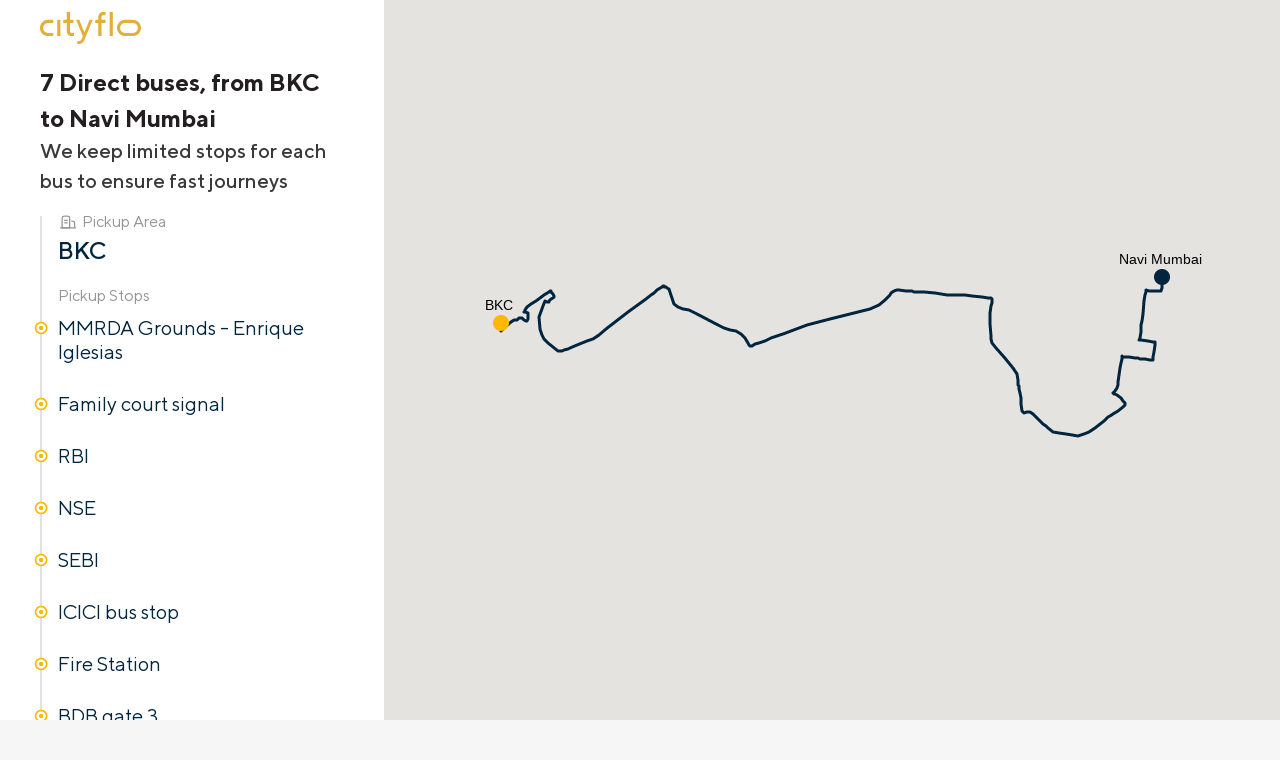

--- FILE ---
content_type: text/html
request_url: https://www.cityflo.com/route/bkc-navi-mumbai/
body_size: 46230
content:
<!DOCTYPE html><html lang="en" class="motion-safe:scroll-smooth"> <head><meta charset="UTF-8"><meta name="theme-color" content="#00253f"><meta name="viewport" content="width=device-width, initial-scale=1.0"><meta name="format-detection" content="telephone=yes"><meta name="facebook-domain-verification" content="7zxa2bzis8fu9zqxmenp7dr32pkmu8"><!-- <meta name="theme-color" content={brandColor} /> --><!-- Google Site Verification --><meta name="google-site-verification" content="Eqc-mItQlG51E8vDxo0pDng8bzKM_SPn_3poCsTOoe0"><!-- TODO: Check ogimage --><title>Cityflo Route | BKC to Navi Mumbai</title>
<meta name="robots" content="index,follow" />
<meta name="description" content="Find your stops on our BKC to Navi Mumbai route" />
<meta property="og:title" content="Cityflo Route | BKC to Navi Mumbai" />
<meta property="og:description" content="Find your stops on our BKC to Navi Mumbai route" />
<meta property="og:url" content="https://www.cityflo.com/route/bkc-navi-mumbai/" />
<meta property="og:type" content="website" />
<link rel="canonical" href="https://www.cityflo.com/route/bkc-navi-mumbai/" /><!-- Or Google Fonts --><link rel="icon" type="image/x-icon" href="/favicon-192x192.ico"><!-- End Google Tag Manager --><script>
			// window._hjSettings = { hjid: 2189828, hjsv: 6, preview: true };
			// window.hjBootstrap = null;

			window.dataLayer = window.dataLayer || [];

			// eslint-disable-next-line no-unused-vars
			function gtag() {
				window.dataLayer.push(arguments);
			}
		</script><!-- <ViewTransitions /> --><link rel="stylesheet" href="/_astro/customer-guidelines.DTKb8KOq.css">
<style>.header-bg-gradient.svelte-bwy4g5{background:linear-gradient(180.21deg,#00253f -10.4%,#fff0 99.81%)}@media screen and (max-width:768px){@keyframes svelte-bwy4g5-slide-out{0%{opacity:1;transform:translateY(10svh)}50%{opacity:0;transform:translateY(10svh)}to{opacity:0;transform:translateY(-100svh)}}@keyframes svelte-bwy4g5-slide-in{0%{opacity:0;transform:translateY(-100svh)}50%{opacity:0;transform:translateY(10svh)}to{opacity:1;transform:translateY(10svh)}}@keyframes svelte-bwy4g5-slide-in-link{0%{opacity:0;transform:translate(120000ch)}96.4%{opacity:0}to{opacity:1;transform:translate(0)}}@keyframes svelte-bwy4g5-show-icon{0%{opacity:0}to{opacity:1}}@keyframes svelte-bwy4g5-scale-separator{0%{opacity:0;transform:scaleX(0)}94%{opacity:0;transform:scaleX(0)}to{opacity:1;transform:scaleX(1)}}@keyframes svelte-bwy4g5-scale-bg{0%{opacity:1;transform:translate(-35vw,49dvh) scale(0)}to{opacity:1;transform:translate(-35vw,49dvh) scale(40)}}.slide-in.svelte-bwy4g5{animation:svelte-bwy4g5-slide-in .3s cubic-bezier(.19,1,.22,1) 1 forwards}.slide-out.svelte-bwy4g5{animation:svelte-bwy4g5-slide-out .3s cubic-bezier(.19,1,.22,1) 1 forwards}.slideInLink.svelte-bwy4g5{animation:svelte-bwy4g5-slide-in-link 15s cubic-bezier(.19,1,.22,1) 1 forwards;animation-delay:calc(-14.2s + var(--stagger)*75ms);opacity:0;transform:translate(120000ch)}.showIcon.svelte-bwy4g5{animation:svelte-bwy4g5-show-icon .15s 1 forwards;opacity:0}.scaleSeparator.svelte-bwy4g5{animation:svelte-bwy4g5-scale-separator 15s cubic-bezier(.19,1,.22,1) 1 forwards;transform:scaleX(0)}.scale-bg.svelte-bwy4g5{animation:svelte-bwy4g5-scale-bg .4s cubic-bezier(.19,1,.22,1) 1 forwards}}
.splide-customers.svelte-vd5t0y{background:#e2aa2f}
details.svelte-1n4ck2a summary.svelte-1n4ck2a::-webkit-details-marker{display:none}
</style>
<link rel="stylesheet" href="/_astro/index.DqSNOa-U.css"><script type="module" src="/_astro/hoisted.By7tUAbP.js"></script>
<script type="module" src="/_astro/page.BVEVUovQ.js"></script></head> <body class="antialiased bg-neutral-25"> <!-- Google Tag Manager (noscript) --> <noscript><iframe src="https://www.googletagmanager.com/ns.html?id=GTM-MH49Z3N2" height="0" width="0" style="display:none;visibility:hidden"></iframe></noscript> <!-- End Google Tag Manager (noscript) -->   <style>astro-island,astro-slot,astro-static-slot{display:contents}</style><script>(()=>{var e=async t=>{await(await t())()};(self.Astro||(self.Astro={})).only=e;window.dispatchEvent(new Event("astro:only"));})();;(()=>{var A=Object.defineProperty;var g=(i,o,a)=>o in i?A(i,o,{enumerable:!0,configurable:!0,writable:!0,value:a}):i[o]=a;var d=(i,o,a)=>g(i,typeof o!="symbol"?o+"":o,a);{let i={0:t=>m(t),1:t=>a(t),2:t=>new RegExp(t),3:t=>new Date(t),4:t=>new Map(a(t)),5:t=>new Set(a(t)),6:t=>BigInt(t),7:t=>new URL(t),8:t=>new Uint8Array(t),9:t=>new Uint16Array(t),10:t=>new Uint32Array(t),11:t=>1/0*t},o=t=>{let[l,e]=t;return l in i?i[l](e):void 0},a=t=>t.map(o),m=t=>typeof t!="object"||t===null?t:Object.fromEntries(Object.entries(t).map(([l,e])=>[l,o(e)]));class y extends HTMLElement{constructor(){super(...arguments);d(this,"Component");d(this,"hydrator");d(this,"hydrate",async()=>{var b;if(!this.hydrator||!this.isConnected)return;let e=(b=this.parentElement)==null?void 0:b.closest("astro-island[ssr]");if(e){e.addEventListener("astro:hydrate",this.hydrate,{once:!0});return}let c=this.querySelectorAll("astro-slot"),n={},h=this.querySelectorAll("template[data-astro-template]");for(let r of h){let s=r.closest(this.tagName);s!=null&&s.isSameNode(this)&&(n[r.getAttribute("data-astro-template")||"default"]=r.innerHTML,r.remove())}for(let r of c){let s=r.closest(this.tagName);s!=null&&s.isSameNode(this)&&(n[r.getAttribute("name")||"default"]=r.innerHTML)}let p;try{p=this.hasAttribute("props")?m(JSON.parse(this.getAttribute("props"))):{}}catch(r){let s=this.getAttribute("component-url")||"<unknown>",v=this.getAttribute("component-export");throw v&&(s+=` (export ${v})`),console.error(`[hydrate] Error parsing props for component ${s}`,this.getAttribute("props"),r),r}let u;await this.hydrator(this)(this.Component,p,n,{client:this.getAttribute("client")}),this.removeAttribute("ssr"),this.dispatchEvent(new CustomEvent("astro:hydrate"))});d(this,"unmount",()=>{this.isConnected||this.dispatchEvent(new CustomEvent("astro:unmount"))})}disconnectedCallback(){document.removeEventListener("astro:after-swap",this.unmount),document.addEventListener("astro:after-swap",this.unmount,{once:!0})}connectedCallback(){if(!this.hasAttribute("await-children")||document.readyState==="interactive"||document.readyState==="complete")this.childrenConnectedCallback();else{let e=()=>{document.removeEventListener("DOMContentLoaded",e),c.disconnect(),this.childrenConnectedCallback()},c=new MutationObserver(()=>{var n;((n=this.lastChild)==null?void 0:n.nodeType)===Node.COMMENT_NODE&&this.lastChild.nodeValue==="astro:end"&&(this.lastChild.remove(),e())});c.observe(this,{childList:!0}),document.addEventListener("DOMContentLoaded",e)}}async childrenConnectedCallback(){let e=this.getAttribute("before-hydration-url");e&&await import(e),this.start()}async start(){let e=JSON.parse(this.getAttribute("opts")),c=this.getAttribute("client");if(Astro[c]===void 0){window.addEventListener(`astro:${c}`,()=>this.start(),{once:!0});return}try{await Astro[c](async()=>{let n=this.getAttribute("renderer-url"),[h,{default:p}]=await Promise.all([import(this.getAttribute("component-url")),n?import(n):()=>()=>{}]),u=this.getAttribute("component-export")||"default";if(!u.includes("."))this.Component=h[u];else{this.Component=h;for(let f of u.split("."))this.Component=this.Component[f]}return this.hydrator=p,this.hydrate},e,this)}catch(n){console.error(`[astro-island] Error hydrating ${this.getAttribute("component-url")}`,n)}}attributeChangedCallback(){this.hydrate()}}d(y,"observedAttributes",["props"]),customElements.get("astro-island")||customElements.define("astro-island",y)}})();</script><astro-island uid="21Urs1" component-url="/_astro/Header.D6cxduGS.js" component-export="default" renderer-url="/_astro/client.C0MpqgnQ.js" props="{&quot;downloadAppLink&quot;:[7,&quot;https://m.cityflo.com/NpzM/4z1elkvq&quot;],&quot;legalPage&quot;:[0,false],&quot;routePage&quot;:[0,true]}" ssr="" client="only" opts="{&quot;name&quot;:&quot;Header&quot;,&quot;value&quot;:&quot;svelte&quot;}"></astro-island> <main>  <div class="bg-neutral-0 grid grid-cols-1 grid-rows-[40vh_1fr] sm:grid-rows-1 sm:grid-cols-[3fr_7fr]"> <aside class="px-6 pt-4 md:pt-16 md:px-10 row-start-2 col-span-1 md:row-start-1 rounded-t-[12px] sm:rounded-none"> <h1 class="sm:text-[24px] text-neutral-900 font-medium sm:font-bold"> 7 Direct buses, from BKC to Navi Mumbai </h1> <p class="sm:text-[20px] text-neutral-600 sm:text-neutral-800 font-normal mb-5"> <b class="font-normal sm:font-medium">We keep limited stops for each bus to ensure fast journeys</b> </p><div class="md:hidden"> <div class="grid grid-cols-2 justify-between align-middle"> <p class="text-base text-primary my-auto">Starting from 05:10 PM</p> <div id="download-the-app"> <astro-island uid="Z1lawcT" component-url="/_astro/DownloadAppButton.DVZn7tJM.js" component-export="default" renderer-url="/_astro/client.C0MpqgnQ.js" props="{&quot;id&quot;:[0,&quot;download-the-app-route-exploration&quot;],&quot;downloadAppLink&quot;:[0,&quot;https://m.cityflo.com/NpzM/4z1elkvq&quot;],&quot;icons&quot;:[0,true],&quot;small&quot;:[0,true]}" ssr="" client="only" opts="{&quot;name&quot;:&quot;DownloadAppButton&quot;,&quot;value&quot;:&quot;svelte&quot;}"></astro-island> </div> <div id="refer-a-friend" class="hidden"> <astro-island uid="Z1eunrd" component-url="/_astro/ReferAFriendButton.CP1ha0hW.js" component-export="default" renderer-url="/_astro/client.C0MpqgnQ.js" props="{&quot;id&quot;:[0,&quot;download-the-app-route-exploration&quot;],&quot;downloadAppLink&quot;:[0,&quot;https://m.cityflo.com/NpzM/4z1elkvq&quot;]}" ssr="" client="only" opts="{&quot;name&quot;:&quot;ReferAFriendButton&quot;,&quot;value&quot;:&quot;svelte&quot;}"></astro-island> </div> </div> <div class="grid align-middle grid-cols-2 pb-4 source-app"> <a id="find-my-bus-single-route-exploration" class="text-sm text-start underline underline-offset-2 font-medium text-[#0747A6]" href="/?scene=home#find-my-bus">Find your bus</a> <p class="text-sm text-primary text-center">First ride at ₹49</p> </div> <div id="find-my-bus-source" class="hidden w-1/2 ml-auto"> <p class="text-sm text-primary text-center">First ride at ₹49</p> </div> </div> <astro-island uid="Z2j4pEo" component-url="/_astro/RouteStopList.xSsh182B.js" component-export="default" renderer-url="/_astro/client.C0MpqgnQ.js" props="{&quot;routeData&quot;:[0,{&quot;stops_grouped_by_sub_hubs&quot;:[0,{&quot;pickup_areas&quot;:[0,{&quot;name&quot;:[0,&quot;BKC&quot;],&quot;sub_hubs&quot;:[1,[[0,{&quot;BKC&quot;:[1,[[0,{&quot;name&quot;:[0,&quot;MMRDA Grounds - Enrique Iglesias&quot;],&quot;is_pickup&quot;:[0,true],&quot;description&quot;:[0,&quot;At the ICICI bus stop, Opposite to ICICI on the main road.&quot;]}],[0,{&quot;name&quot;:[0,&quot;Family court signal&quot;],&quot;is_pickup&quot;:[0,true],&quot;description&quot;:[0,&quot;To the opposite Family Court, Just after Family Court / Maker Maxity bus stop on the main road. &quot;]}],[0,{&quot;name&quot;:[0,&quot;RBI&quot;],&quot;is_pickup&quot;:[0,true],&quot;description&quot;:[0,&quot;Before BEST bus stop, opposite RBI office.&quot;]}],[0,{&quot;name&quot;:[0,&quot;NSE &quot;],&quot;is_pickup&quot;:[0,true],&quot;description&quot;:[0,&quot;At Bank Of India bus stop, Beside NSE. &quot;]}],[0,{&quot;name&quot;:[0,&quot;SEBI&quot;],&quot;is_pickup&quot;:[0,true],&quot;description&quot;:[0,&quot;Near auto stand just ahead of SEBI&quot;]}],[0,{&quot;name&quot;:[0,&quot;ICICI bus stop&quot;],&quot;is_pickup&quot;:[0,true],&quot;description&quot;:[0,&quot;At ICICI bus stop, Opposite to ICICI on the main road.&quot;]}],[0,{&quot;name&quot;:[0,&quot;Fire Station&quot;],&quot;is_pickup&quot;:[0,true],&quot;description&quot;:[0,&quot;A few metres before First Abu Dhabi Bank, in front of the blue CBI Board&quot;]}],[0,{&quot;name&quot;:[0,&quot;BDB gate 3&quot;],&quot;is_pickup&quot;:[0,true],&quot;description&quot;:[0,&quot;Opposite to BDB gateno 3, &quot;]}],[0,{&quot;name&quot;:[0,&quot;ONE BKC&quot;],&quot;is_pickup&quot;:[0,true],&quot;description&quot;:[0,&quot;Just before One BKC main gate&quot;]}],[0,{&quot;name&quot;:[0,&quot;ONGC&quot;],&quot;is_pickup&quot;:[0,true],&quot;description&quot;:[0,&quot;At ONGC best bus stop&quot;]}]]]}]]]}],&quot;dropoff_areas&quot;:[0,{&quot;name&quot;:[0,&quot;Navi Mumbai&quot;],&quot;sub_hubs&quot;:[1,[[0,{&quot;Chembur&quot;:[1,[[0,{&quot;name&quot;:[0,&quot;Postal Colony&quot;],&quot;is_pickup&quot;:[0,false],&quot;description&quot;:[0,&quot;Postal colony Chembur, Below Foot over the bridge&quot;]}]]]}],[0,{&quot;Vashi&quot;:[1,[[0,{&quot;name&quot;:[0,&quot;Vashi Highway&quot;],&quot;is_pickup&quot;:[0,false],&quot;description&quot;:[0,&quot;After the Vashi highway signal, Before the NMMT bus stop.\n&quot;]}]]]}],[0,{&quot;Sanpada-Juinagar&quot;:[1,[[0,{&quot;name&quot;:[0,&quot;Sanpada Highway&quot;],&quot;is_pickup&quot;:[0,false],&quot;description&quot;:[0,&quot;In front of Indian Oil petrol pump, after the signal.&quot;]}]]]}],[0,{&quot;Nerul-Seawoods&quot;:[1,[[0,{&quot;name&quot;:[0,&quot;Nerul Naka&quot;],&quot;is_pickup&quot;:[0,false],&quot;description&quot;:[0,&quot;Before the signal, in front of Reliance digital.&quot;]}],[0,{&quot;name&quot;:[0,&quot;Uran Phata&quot;],&quot;is_pickup&quot;:[0,false],&quot;description&quot;:[0,&quot;Opposite to Gayatri Chowk, near Uran Phata bus stop.&quot;]}]]]}],[0,{&quot;Belapur&quot;:[1,[[0,{&quot;name&quot;:[0,&quot;CBD highway&quot;],&quot;is_pickup&quot;:[0,false],&quot;description&quot;:[0,&quot;Opposite to CIDCO Bhavan.&quot;]}]]]}],[0,{&quot;Kharghar&quot;:[1,[[0,{&quot;name&quot;:[0,&quot;Kharghar railway station &quot;],&quot;is_pickup&quot;:[0,false],&quot;description&quot;:[0,&quot;Belpada bus stop Kharghar&quot;]}],[0,{&quot;name&quot;:[0,&quot;Kharghar Highway&quot;],&quot;is_pickup&quot;:[0,false],&quot;description&quot;:[0,&quot;Before signal, at Kharger highway.&quot;]}],[0,{&quot;name&quot;:[0,&quot;Hiranandani Complex&quot;],&quot;is_pickup&quot;:[0,false],&quot;description&quot;:[0,&quot;Opposite to Crystal Plaza and Bikaner Sweets.&quot;]}],[0,{&quot;name&quot;:[0,&quot;Utsav Chowk&quot;],&quot;is_pickup&quot;:[0,false],&quot;description&quot;:[0,&quot;Opposite to ICICI bank, Sector 7, Kharghar.&quot;]}],[0,{&quot;name&quot;:[0,&quot;Global IT Park&quot;],&quot;is_pickup&quot;:[0,false],&quot;description&quot;:[0,&quot;Opposite to Dnyneshwari building, Global IT Park.&quot;]}],[0,{&quot;name&quot;:[0,&quot;Tulsi Gagan&quot;],&quot;is_pickup&quot;:[0,false],&quot;description&quot;:[0,&quot;Opposite to Tulsi Mangalam building&quot;]}],[0,{&quot;name&quot;:[0,&quot;Shilp Chowk&quot;],&quot;is_pickup&quot;:[0,false],&quot;description&quot;:[0,&quot;At the Shilp Chowk circle, in front of SBI Bank.&quot;]}],[0,{&quot;name&quot;:[0,&quot;Daily Bazar&quot;],&quot;is_pickup&quot;:[0,false],&quot;description&quot;:[0,&quot;Balaji Krupa bldg, In front of a Global chemist&quot;]}],[0,{&quot;name&quot;:[0,&quot;Reliance smart Point&quot;],&quot;is_pickup&quot;:[0,false],&quot;description&quot;:[0,&quot;Opposite Reliance smart point&quot;]}],[0,{&quot;name&quot;:[0,&quot;Mahapragya Heights&quot;],&quot;is_pickup&quot;:[0,false],&quot;description&quot;:[0,&quot;Opposite to RBL bank, in front of Mahapragya height.&quot;]}],[0,{&quot;name&quot;:[0,&quot;Green Heritage&quot;],&quot;is_pickup&quot;:[0,false],&quot;description&quot;:[0,&quot;Vishwajyot School road, sec-20\nbefore Green Heritage Society&quot;]}],[0,{&quot;name&quot;:[0,&quot;Sector 35 - Kharghar&quot;],&quot;is_pickup&quot;:[0,false],&quot;description&quot;:[0,&quot;In front of CISF main gate, Sector 35.&quot;]}],[0,{&quot;name&quot;:[0,&quot;Bank of India&quot;],&quot;is_pickup&quot;:[0,false],&quot;description&quot;:[0,&quot;In front of Sai Miracle tower auto stand.&quot;]}]]]}]]]}]}],&quot;polylines&quot;:[0,{&quot;BKC - Navi Mumbai&quot;:[0,{&quot;polylines&quot;:[0,null],&quot;polyline&quot;:[0,&quot;&quot;]}],&quot;&quot;:[0,{&quot;polylines&quot;:[0,null],&quot;polyline&quot;:[0,&quot;y{hsBgws{LSUUUSWUUSUSUUWSUSUUUSWUUSUSUUWSU??WYUYWYWWUYWYUYWYSUUUSUSUMUOSMUMUIOIQIOIQI]K[I]I]CUCWAYA[C_@A_@GSKWKUKWKUIWKWKUKWK]K_@E]C_@EWCYEO\\MRIPKRIRIHILSNSP]P_@P]P]JWJWLWJWQGOEQGQGOGQEOGQGUCW???WBW@WBWBa@H_@B_@D[E]G[E[G??[EYEGTGTGTGRGTGTGTGTG`@Gb@UCSGSESGSGWIWKQIQIOIQIUOUO[WYWQSOSQSOSKSKSKSKSMQKSMQKS??KOIOKOIOO_@O_@MUMWKSMSKSKSKUMSKSKSKSMSKSKSKUMSKSKSIOIOKQIOIOIOIQKOIOIOIQIOIOKOIQIOKSKSMSKSKSKSKSMSKSKSKSKSKSMSKSKQKSKSMSKSKSKSKSMSKSKSKSKSKSMSKSKSTOTOVMTO??NKNINKNIPKNINKNKNINKNINKPINKNINKNPNRNPNPNPNRNPNPJLJLLLJLJLJLLLJLNNLNNNNPNNLNNNNNLFANEPEREPGREPEREPERIVIVILTRVLVJPFNDPFNFPDPFNDPF^J??VHXHVHVHXHVHVHVHXHVHVHXHVHVHXHVHZHZH\\FZHTFTDTFTDPFPFPDPFZJZL\\JZJ??PFPDDEDCLE\\AZC\\A\\APARAPAPAR?PARAPA^A^?\\C^C\\AZC\\A\\A\\C\\A^C\\AXAXCZAXAXAXCZAXAZETITGTITIVGTIPGNEPGNEPGNEPGNGPEPGNEPGNEPGNEPGRITIRGTINKNKPINKNOLONMNORYTYLQJSLQLQLQJSLQLQNSLUNSNSNSLUNSNSNWPYNWPWT]R[T]T[LQLQLQJQLQLQLQLQR[R]T[R[NWNWPWNWL_@BY?[@[Gc@I[I[GSESGSESGSESGSESKa@Ka@Kc@Ka@Ka@Ka@Kc@Ka@GQGOEQGQACSEEMEQGQEQEQK_@I_@K]K_@I_@K_@I_@K]K_@I_@K_@K_@I_@K]I_@K_@EQEQEQEQEQEQEQEQIYIWIYIYIYIWIYIYGYIWIYIYIYIWIYIYIQISGSISGUGSGWIWGYGWESCSESCSEUEWEUEWIYISISO_@O_@O_@O_@M[M[M[O[M]M[M[M[QYSYQYQYKMKOIMKOKMKOKMKOIMKOKMKOKMIOKMKOKOKMIOKMKOKMKOKMIOKOKMKOKMIOKMKOQUOSQUOUQUOSQUOUMQMQOSMQMQMQMQOQMSMQMQMQMQOSMQMQS[UYS[S[UYS[S[UYS[S[S[UYS[S[UYS[S]S[U]S[S]S]S[U]S]S[S]S[S]U]S[S]??KOKQKOKQKOKQKOMQKOKQKOKQKOKQKOKOKQKOKQKOKQKOKQMOKQKOKQKOKQKOKQKOMSKQMSKSKOIMKOIOKOKOIQKOKOKOIQKOQ[SYQ[SYQ[Q[SYQ[U[S]MSMSKSMQMSMSKSMSMSMSKSMQMSMSKSMSMSOUMSOUMSMUOSMUS]U]S]U]S]S]U]S]S[Q[S[Q[KOKQKOKQUGUIQ[S[Q[Q[Q_@KOIQQYOYQYQWOYQYOYQYMSKSMSMSKUMSKSMSMSMSZSVOVMHQHQDUBSDQLULWLULUHQJQHOJQLONQLONORQRORMTMPINIPGPIXIXIREPERCRETCRETCTCb@C`@Ab@Cb@ATCVCTAVC\\G\\E^K^KRKPKRKRKPMROPMPORMPMROPMNUPUNSPUJOHOJOJQJOHOJOJONYNYJ]L]DSBQDSBSDQDSBQDSBSDQBSDSBQDSBQDSFa@F_@Fa@F_@@S@SBQ@SBUBUFYFYFYFYDSDQFSDQFQFQFOFQFQDQFQDQFQFQDQFQFODQFQDQFQFQDQFQFQFQDQFQFQFQFQDQFQFQFQFQFQDQFQFQHWHYJWHWFQFOHQFQFOFQHOFQLYJWLYJYLWLYJWLYL_@N]L_@N]HQHSHQHSHQHSHQHSJQHQHSHQHSHQHSHQJWJWJWJWJUJWJWJWL[L[NYL[L[L[L[L[NYL[L[L[L[NYL[L[La@La@JWJUJWHUJWJUJWJUHUHUJSHUFYFWBU@UBSBUBa@Bc@Ba@Bc@Da@Ba@Bc@Ba@BS@QBSBSBQ@SBQBSFYDWFYFWJYHYJYJYJULULUNWLUNUJQLQJSLSJQLSPWPWT[NYLKLMLKLKLKLMLKLKPQPORQPONILKNILININKLINIXQXSZQXQPKPKPIPKTKTIRKRIRKRKRIRIL?PMPKIYK[IYI[IYK_@I]K_@K_@I]K_@I_@K]K_@I_@K_@K]I_@K_@I]K_@GWEWGYEWBWI[I[IYI[I[I[I[KYI[I[I[I[I[IYI[I[I[I[IYI[I[I[I[KYI[I[I[I[I[IYI[I[GSEUGSEUGSEUGSGUESGUESGUESGUESGUI[I[I[K[I]I[I[I[I[IYI[I[I[IYI[I[IYI[I[I[IYI[I[IYI[I[I[IYI[I[I[IYI[I[IYI[I[I[IYI[GWIYGWIWGYIWGWIYGWGWIYGWIWGYIWGWGYIWGYIWGWIYGWIWGYGWIWGYIWGWIYGWGUESGUGSEUGUESGUEUEUEUEUEUCWEUCUEWCUEWCUE]E]G[E]E]E]E]G[E]E]E]E]E]G[E]E][base64][E[EYEWEYEWCYEWEYEWEYEYEWEYCWEYEWEYCSCSEQCSCSCSCSEQCSCSCSCSCSEQCSCSEQGSEQESGQGOGQIOGQGQGOGQEQGSEQESM[KYM[K[IUIUIUISIUIUIUIUOYMYOYMYQUQSQUQUUWWWUWUUUWWWUWUWQSQQOSQSQSQQOSQSWWWUUWWWWWWUUWWWMMMMMMMMQMOOQMOOWWWWMOKOQ[Q[M[M]IWIUGWIWG[G[CSAQCSAS?W?W@S?S@Q@S@[@[B]@[@[@[B[@]@[@[B[@[@[@]B[@[@Y@Y@Y@YBY@Y@Y@Y@WBU@WBU@WBU@W@UBW@UBW@UBW@UBW@UGWEY@_@B_@@]B_@@_@B_@@]B_@@Y?W@Y@W@Y?W@Y@W@Y?W@Y@W@Y?W@Y@W@]@[B]@[@S?U@S@S??@Y@YBY@[@Y@Y@Y@YBY@Y@Y@[@YBY@Y@Y@YB[@YB[@YBY@[BYBUBSFWHW?e@@c@@Y?[@Y@Y@_@@]B_@@]@_@@]B_@@]@S@U@S@S@U@S@S?U@S@S@S@U@S@S@U@SIM?Y?Y?YAY?[?Y?Y?Y?Y@Y?Y@Y?Y@Y?Y@Y@Y@[@Y?Y@Y@[@Y@Y@Y@Y@Y@[@Y@Y@Y@Y@a@B_@??@]B]@]B]@[B]@]B]@]B]@]B]@[B]@]B]DULM@U@W@U?W@U@U@W@U@W@U@U?W@U@W@U@W@U@U@W?U@W@U@U@W@U@W@U?U@W@U@W@U@Y@Y@W@Y@U?U@S@U?U@U@S?U@U@U@S?U@U@U?S@U@c@@a@FMD[@a@B[@[B[B[F]HWNYLMPINCRARAX@X@Z@XBX@X@Z@X@TDRNTLPNPNTJTH\\F^D^D`@B^D`@BZDZ?\\?Z?Z?V?T?V?VAV?T?V?V?\\@\\?\\@Z?\\@\\?\\@\\?P?R?X?ZAX?XAZ?X?ZAX?PAP?PAP?PAP?PAP?PAP?PAP?PAP?PAP?PAP?PAP?PAP?PAP?PAP?PAP?PAP?PAP?\\?^A\\?\\A^?\\?^A\\?\\?^A\\?\\A^?\\?^A\\?^A^A`@?^AZE\\CREREZK\\IVKXKVSXQPOPOPOPOPOPOPOPOVSTUVSTSVSVUTSVSXUXULIHWHOJKLMNMLKLMNMLMNKLMXWZUXWZUPORQPORQPOROPQPOROPQROPQROPORQPOTS??XUXUXWXUXUXUXUXWXUXUXUXUXUXWXUXUROPOROPQROROPOROROTENOPONOPOZWXWZWZWXUZUZQZQXMZKRETGRETETCVCTCVCVCXCVAXCVCXCVAXCVAVCVATCVAVAVCVA\\AZC\\AZC\\A\\AZC\\ADQPGTCTCTCTC\\C\\C^C\\E\\C\\C^C\\C\\C\\C^C\\E\\C\\C^C\\CRCRARCRARCRARCRCRARCRARCRARCRARCVCVCXAVC??RCTARCTA`@E`@E`@E`@EXEVEXCXEXAXCXAXCXAXAXCXA`@EVGXGVKNMPKPWRUHELABSDS@S@SCWCWG]E]G_@E]E]E]C[A]?[@]B]FWFSHQLWNWV[VYXWVWXWXWLONOLONQLONOLOLONOLONOLQNOLONOLOV[V[V[V]V[V[V[V[V[V[V[V]V[V[V[V[L@PMT[VYT[T[NSLSNQNSPWPUPWPUPWPUPWPUPWPW??PYRYJQJQFUFUFUHSBWBYDWBWBWBYBW@WBWBYBWBWBWBYBW@WBWBYBWBWBc@Dc@Ba@Dc@?YIQB_@D]B_@D]B_@D]B_@D_@B]D_@B]D_@B]D_@B]D_@BUBWBU@WBUBWBUBWBUBUBW@UBWBUBWBU@WBW@UBW@S?Q@S@Q?Y?W?Y?WE_@Ea@G_@G_@EQGQESEQO_@M]O_@M_@KWKYIWKWKYKWIYKWIQISIQISIQISIQISS]Q]S]Q]OWQWOWOUOWQWOWOWIOKOIOKOIOIOKOIMIOKOIOKOIOIOKOIOMUOSMUMUOSMUMUOSMUMUMUOSMUMUOSMUS[Q[S[SYQ[S[Q[S[KQMQKQMQKSKQMQKQQEGCWWKO??MSMSGUE[@MIKQYQ[QYSYQ[QYQ[QYMSKSMSMQKSMSKSMSMSKSMSMQKSMSKSMSYIOUOWOUQWOUOWOUOWMSMSMSMSMUMSMSMS??KQMQKQKQKSMQKQKQQJSJQLQJQJSJQLQJUNUPUNUNUPUNUPUNSN??YPWPYXOTOVMTORMTMRMTOTMRMT??KNINKNKNIPKNINKNINININKLININININL\\?TERQPWHWCKEOOK_@B]UQWQUQUQWQYQWQYQWQWQYQWQ[OYOa@E_@GSASCSASASCSASCSAUAUCSAUCUAUCSAUC_@Ca@C_@C_@C_@Ca@C_@C_@C[C]C[C[C]C[C[C]C[C[C[C]C[C[C]C[CWCYAWCWAWCYCWAWC??UAWAUCUA[E]C[E[C[E]E[C[Ea@Ga@Ea@Ga@GYCYCWCYAYCYCWCYCBc@Bc@Bc@Bc@Dc@Bc@Bc@Bc@B[BYB[BY??@U@UBU@U@U@UBU@U@S@UBU@U@U@UBU@UBe@Be@Be@Be@Dc@Be@Be@Be@ECGGCK@WDKFG@???FCB[@[B[@[BYB[@[B[@S@U@S@U@S@S@U@S@S@U@S@U@S@S@U@S??@W@WBY@W@W@WBW@Y@W@WBW@W@W@YBW@W@_@B_@UA??YA[CYA[AYCYA[CYASASCSASASCSASAUASCSASASCSASASCSASASA??a@C_@Ca@C_@Aa@C_@Ca@C_@C_@C]C_@C_@C]C_@C]C_@CQAQAQCQAATCTAVATARARARCPARARARARARARARCPARARARARAVCVAXCVAVCVAVCVAXAVCVAVCVAXCVAVC^C^A`@C^??C`@C`@HFFJBXIRSLO@MCIIGKAGQAQCQAQAQCQAQCQA[C[A[C]C[C[A[C[CWCWAWCWAWCWCWAYCWCWAWCWAWCWCWAWCWAUAWCUA_@AABIHKDK?OEIKCGc@Ca@Ec@Ca@Ec@Ca@Ec@Ca@E]C[C]A[C]C[C]C[A]C[C]C[C]C[A]C[CSAQCSAQASCQASCQAUCWAUCWAUCWAUCWAUCUCWAUCWAUCWAUCc@Ca@Cc@Ca@Cc@Ea@Cc@Ca@CWCUAWCUC_@Ca@C_@C_@C_@Ca@C_@C_@CSAQASCQASAQASASAQCSAQASAQASCQASAOA?W?M??@]@]@[?]@]@]@[@]@c@@a@@c@?a@@c@@a@@c@@a@?U@S?U@U?S@U?S@U?U@S?U@U?S@U?S@U@e@@e@@e@@e@IEKQQCQAQCQAOCQCQAQCWCUCWEUC_@Ga@G_@I_@G&quot;]}]}],&quot;city&quot;:[0,&quot;Mumbai&quot;]}],&quot;routeInfo&quot;:[0,{&quot;id&quot;:[0,25],&quot;time_of_day&quot;:[0,&quot;2&quot;],&quot;number_of_buses&quot;:[0,7],&quot;frequency&quot;:[0,30],&quot;first_bus_time&quot;:[0,&quot;05:10 PM&quot;],&quot;last_bus_time&quot;:[0,&quot;10:01 PM&quot;],&quot;hub&quot;:[0,&quot;Kharghar&quot;],&quot;route&quot;:[0,&quot;BKC - Navi Mumbai&quot;],&quot;pickup&quot;:[0,{&quot;name&quot;:[0,&quot;BKC&quot;],&quot;lat&quot;:[0,19.056130000000003],&quot;lng&quot;:[0,72.85124]}],&quot;dropoff&quot;:[0,{&quot;name&quot;:[0,&quot;Navi Mumbai&quot;],&quot;lat&quot;:[0,19.0711],&quot;lng&quot;:[0,73.07847000000001]}],&quot;polyline&quot;:[0,&quot;y{hsBgws{LSUUUSWUUSUSUUWSUSUUUSWUUSUSUUWSU??WYUYWYWWUYWYUYWYSUUUSUSUMUOSMUMUIOIQIOIQI]K[I]I]CUCWAYA[C_@A_@GSKWKUKWKUIWKWKUKWK]K_@E]C_@EWCYEO\\MRIPKRIRIHILSNSP]P_@P]P]JWJWLWJWQGOEQGQGOGQEOGQGUCW???WBW@WBWBa@H_@B_@D[E]G[E[G??[EYEGTGTGTGRGTGTGTGTG`@Gb@UCSGSESGSGWIWKQIQIOIQIUOUO[WYWQSOSQSOSKSKSKSKSMQKSMQKS??KOIOKOIOO_@O_@MUMWKSMSKSKSKUMSKSKSKSMSKSKSKUMSKSKSIOIOKQIOIOIOIQKOIOIOIQIOIOKOIQIOKSKSMSKSKSKSKSMSKSKSKSKSKSMSKSKQKSKSMSKSKSKSKSMSKSKSKSKSKSMSKSKSTOTOVMTO??NKNINKNIPKNINKNKNINKNINKPINKNINKNPNRNPNPNPNRNPNPJLJLLLJLJLJLLLJLNNLNNNNPNNLNNNNNLFANEPEREPGREPEREPERIVIVILTRVLVJPFNDPFNFPDPFNDPF^J??VHXHVHVHXHVHVHVHXHVHVHXHVHVHXHVHZHZH\\FZHTFTDTFTDPFPFPDPFZJZL\\JZJ??PFPDDEDCLE\\AZC\\A\\APARAPAPAR?PARAPA^A^?\\C^C\\AZC\\A\\A\\C\\A^C\\AXAXCZAXAXAXCZAXAZETITGTITIVGTIPGNEPGNEPGNEPGNGPEPGNEPGNEPGNEPGRITIRGTINKNKPINKNOLONMNORYTYLQJSLQLQLQJSLQLQNSLUNSNSNSLUNSNSNWPYNWPWT]R[T]T[LQLQLQJQLQLQLQLQR[R]T[R[NWNWPWNWL_@BY?[@[Gc@I[I[GSESGSESGSESGSESKa@Ka@Kc@Ka@Ka@Ka@Kc@Ka@GQGOEQGQACSEEMEQGQEQEQK_@I_@K]K_@I_@K_@I_@K]K_@I_@K_@K_@I_@K]I_@K_@EQEQEQEQEQEQEQEQIYIWIYIYIYIWIYIYGYIWIYIYIYIWIYIYIQISGSISGUGSGWIWGYGWESCSESCSEUEWEUEWIYISISO_@O_@O_@O_@M[M[M[O[M]M[M[M[QYSYQYQYKMKOIMKOKMKOKMKOIMKOKMKOKMIOKMKOKOKMIOKMKOKMKOKMIOKOKMKOKMIOKMKOQUOSQUOUQUOSQUOUMQMQOSMQMQMQMQOQMSMQMQMQMQOSMQMQS[UYS[S[UYS[S[UYS[S[S[UYS[S[UYS[S]S[U]S[S]S]S[U]S]S[S]S[S]U]S[S]??KOKQKOKQKOKQKOMQKOKQKOKQKOKQKOKOKQKOKQKOKQKOKQMOKQKOKQKOKQKOKQKOMSKQMSKSKOIMKOIOKOKOIQKOKOKOIQKOQ[SYQ[SYQ[Q[SYQ[U[S]MSMSKSMQMSMSKSMSMSMSKSMQMSMSKSMSMSOUMSOUMSMUOSMUS]U]S]U]S]S]U]S]S[Q[S[Q[KOKQKOKQUGUIQ[S[Q[Q[Q_@KOIQQYOYQYQWOYQYOYQYMSKSMSMSKUMSKSMSMSMSZSVOVMHQHQDUBSDQLULWLULUHQJQHOJQLONQLONORQRORMTMPINIPGPIXIXIREPERCRETCRETCTCb@C`@Ab@Cb@ATCVCTAVC\\G\\E^K^KRKPKRKRKPMROPMPORMPMROPMNUPUNSPUJOHOJOJQJOHOJOJONYNYJ]L]DSBQDSBSDQDSBQDSBSDQBSDSBQDSBQDSFa@F_@Fa@F_@@S@SBQ@SBUBUFYFYFYFYDSDQFSDQFQFQFOFQFQDQFQDQFQFQDQFQFODQFQDQFQFQDQFQFQFQDQFQFQFQFQDQFQFQFQFQFQDQFQFQHWHYJWHWFQFOHQFQFOFQHOFQLYJWLYJYLWLYJWLYL_@N]L_@N]HQHSHQHSHQHSHQHSJQHQHSHQHSHQHSHQJWJWJWJWJUJWJWJWL[L[NYL[L[L[L[L[NYL[L[L[L[NYL[L[La@La@JWJUJWHUJWJUJWJUHUHUJSHUFYFWBU@UBSBUBa@Bc@Ba@Bc@Da@Ba@Bc@Ba@BS@QBSBSBQ@SBQBSFYDWFYFWJYHYJYJYJULULUNWLUNUJQLQJSLSJQLSPWPWT[NYLKLMLKLKLKLMLKLKPQPORQPONILKNILININKLINIXQXSZQXQPKPKPIPKTKTIRKRIRKRKRIRIL?PMPKIYK[IYI[IYK_@I]K_@K_@I]K_@I_@K]K_@I_@K_@K]I_@K_@I]K_@GWEWGYEWBWI[I[IYI[I[I[I[KYI[I[I[I[I[IYI[I[I[I[IYI[I[I[I[KYI[I[I[I[I[IYI[I[GSEUGSEUGSEUGSGUESGUESGUESGUESGUI[I[I[K[I]I[I[I[I[IYI[I[I[IYI[I[IYI[I[I[IYI[I[IYI[I[I[IYI[I[I[IYI[I[IYI[I[I[IYI[GWIYGWIWGYIWGWIYGWGWIYGWIWGYIWGWGYIWGYIWGWIYGWIWGYGWIWGYIWGWIYGWGUESGUGSEUGUESGUEUEUEUEUEUCWEUCUEWCUEWCUE]E]G[E]E]E]E]G[E]E]E]E]E]G[E]E][base64][E[EYEWEYEWCYEWEYEWEYEYEWEYCWEYEWEYCSCSEQCSCSCSCSEQCSCSCSCSCSEQCSCSEQGSEQESGQGOGQIOGQGQGOGQEQGSEQESM[KYM[K[IUIUIUISIUIUIUIUOYMYOYMYQUQSQUQUUWWWUWUUUWWWUWUWQSQQOSQSQSQQOSQSWWWUUWWWWWWUUWWWMMMMMMMMQMOOQMOOWWWWMOKOQ[Q[M[M]IWIUGWIWG[G[CSAQCSAS?W?W@S?S@Q@S@[@[B]@[@[@[B[@]@[@[B[@[@[@]B[@[@Y@Y@Y@YBY@Y@Y@Y@WBU@WBU@WBU@W@UBW@UBW@UBW@UBW@UGWEY@_@B_@@]B_@@_@B_@@]B_@@Y?W@Y@W@Y?W@Y@W@Y?W@Y@W@Y?W@Y@W@]@[B]@[@S?U@S@S??@Y@YBY@[@Y@Y@Y@YBY@Y@Y@[@YBY@Y@Y@YB[@YB[@YBY@[BYBUBSFWHW?e@@c@@Y?[@Y@Y@_@@]B_@@]@_@@]B_@@]@S@U@S@S@U@S@S?U@S@S@S@U@S@S@U@SIM?Y?Y?YAY?[?Y?Y?Y?Y@Y?Y@Y?Y@Y?Y@Y@Y@[@Y?Y@Y@[@Y@Y@Y@Y@Y@[@Y@Y@Y@Y@a@B_@??@]B]@]B]@[B]@]B]@]B]@]B]@[B]@]B]DULM@U@W@U?W@U@U@W@U@W@U@U?W@U@W@U@W@U@U@W?U@W@U@U@W@U@W@U?U@W@U@W@U@Y@Y@W@Y@U?U@S@U?U@U@S?U@U@U@S?U@U@U?S@U@c@@a@FMD[@a@B[@[B[B[F]HWNYLMPINCRARAX@X@Z@XBX@X@Z@X@TDRNTLPNPNTJTH\\F^D^D`@B^D`@BZDZ?\\?Z?Z?V?T?V?VAV?T?V?V?\\@\\?\\@Z?\\@\\?\\@\\?P?R?X?ZAX?XAZ?X?ZAX?PAP?PAP?PAP?PAP?PAP?PAP?PAP?PAP?PAP?PAP?PAP?PAP?PAP?PAP?PAP?PAP?\\?^A\\?\\A^?\\?^A\\?\\?^A\\?\\A^?\\?^A\\?^A^A`@?^AZE\\CREREZK\\IVKXKVSXQPOPOPOPOPOPOPOPOVSTUVSTSVSVUTSVSXUXULIHWHOJKLMNMLKLMNMLMNKLMXWZUXWZUPORQPORQPOROPQPOROPQROPQROPORQPOTS??XUXUXWXUXUXUXUXWXUXUXUXUXUXWXUXUROPOROPQROROPOROROTENOPONOPOZWXWZWZWXUZUZQZQXMZKRETGRETETCVCTCVCVCXCVAXCVCXCVAXCVAVCVATCVAVAVCVA\\AZC\\AZC\\A\\AZC\\ADQPGTCTCTCTC\\C\\C^C\\E\\C\\C^C\\C\\C\\C^C\\E\\C\\C^C\\CRCRARCRARCRARCRCRARCRARCRARCRARCVCVCXAVC??RCTARCTA`@E`@E`@E`@EXEVEXCXEXAXCXAXCXAXAXCXA`@EVGXGVKNMPKPWRUHELABSDS@S@SCWCWG]E]G_@E]E]E]C[A]?[@]B]FWFSHQLWNWV[VYXWVWXWXWLONOLONQLONOLOLONOLONOLQNOLONOLOV[V[V[V]V[V[V[V[V[V[V[V]V[V[V[V[L@PMT[VYT[T[NSLSNQNSPWPUPWPUPWPUPWPUPWPW??PYRYJQJQFUFUFUHSBWBYDWBWBWBYBW@WBWBYBWBWBWBYBW@WBWBYBWBWBc@Dc@Ba@Dc@?YIQB_@D]B_@D]B_@D]B_@D_@B]D_@B]D_@B]D_@B]D_@BUBWBU@WBUBWBUBWBUBUBW@UBWBUBWBU@WBW@UBW@S?Q@S@Q?Y?W?Y?WE_@Ea@G_@G_@EQGQESEQO_@M]O_@M_@KWKYIWKWKYKWIYKWIQISIQISIQISIQISS]Q]S]Q]OWQWOWOUOWQWOWOWIOKOIOKOIOIOKOIMIOKOIOKOIOIOKOIOMUOSMUMUOSMUMUOSMUMUMUOSMUMUOSMUS[Q[S[SYQ[S[Q[S[KQMQKQMQKSKQMQKQQEGCWWKO??MSMSGUE[@MIKQYQ[QYSYQ[QYQ[QYMSKSMSMQKSMSKSMSMSKSMSMQKSMSKSMSYIOUOWOUQWOUOWOUOWMSMSMSMSMUMSMSMS??KQMQKQKQKSMQKQKQQJSJQLQJQJSJQLQJUNUPUNUNUPUNUPUNSN??YPWPYXOTOVMTORMTMRMTOTMRMT??KNINKNKNIPKNINKNINININKLININININL\\?TERQPWHWCKEOOK_@B]UQWQUQUQWQYQWQYQWQWQYQWQ[OYOa@E_@GSASCSASASCSASCSAUAUCSAUCUAUCSAUC_@Ca@C_@C_@C_@Ca@C_@C_@C[C]C[C[C]C[C[C]C[C[C[C]C[C[C]C[CWCYAWCWAWCYCWAWC??UAWAUCUA[E]C[E[C[E]E[C[Ea@Ga@Ea@Ga@GYCYCWCYAYCYCWCYCBc@Bc@Bc@Bc@Dc@Bc@Bc@Bc@B[BYB[BY??@U@UBU@U@U@UBU@U@S@UBU@U@U@UBU@UBe@Be@Be@Be@Dc@Be@Be@Be@ECGGCK@WDKFG@???FCB[@[B[@[BYB[@[B[@S@U@S@U@S@S@U@S@S@U@S@U@S@S@U@S??@W@WBY@W@W@WBW@Y@W@WBW@W@W@YBW@W@_@B_@UA??YA[CYA[AYCYA[CYASASCSASASCSASAUASCSASASCSASASCSASASA??a@C_@Ca@C_@Aa@C_@Ca@C_@C_@C]C_@C_@C]C_@C]C_@CQAQAQCQAATCTAVATARARARCPARARARARARARARCPARARARARAVCVAXCVAVCVAVCVAXAVCVAVCVAXCVAVC^C^A`@C^??C`@C`@HFFJBXIRSLO@MCIIGKAGQAQCQAQAQCQAQCQA[C[A[C]C[C[A[C[CWCWAWCWAWCWCWAYCWCWAWCWAWCWCWAWCWAUAWCUA_@AABIHKDK?OEIKCGc@Ca@Ec@Ca@Ec@Ca@Ec@Ca@E]C[C]A[C]C[C]C[A]C[C]C[C]C[A]C[CSAQCSAQASCQASCQAUCWAUCWAUCWAUCWAUCUCWAUCWAUCWAUCc@Ca@Cc@Ca@Cc@Ea@Cc@Ca@CWCUAWCUC_@Ca@C_@C_@C_@Ca@C_@C_@CSAQASCQASAQASASAQCSAQASAQASCQASAOA?W?M??@]@]@[?]@]@]@[@]@c@@a@@c@?a@@c@@a@@c@@a@?U@S?U@U?S@U?S@U?U@S?U@U?S@U?S@U@e@@e@@e@@e@IEKQQCQAQCQAOCQCQAQCWCUCWEUC_@Ga@G_@I_@G&quot;],&quot;return_route_id&quot;:[0,24],&quot;one_way_pricing&quot;:[0,119],&quot;flexi_pass_pricing&quot;:[0,149]}]}" ssr="" client="only" opts="{&quot;name&quot;:&quot;RouteStopList&quot;,&quot;value&quot;:&quot;svelte&quot;}"></astro-island> <p class="mt-8 mb-1 sm:mb-3 sm:mt-10 text-base sm:text-[20px] font-bold text-neutral-900 source-app">
About this route
</p> <ul class="list-disc list-outside px-[1em] text-[12px] sm:text-[16px] font-normal source-app"> <li> 7 buses available. Starting at <time datetime="05:10 PM">05:10 PM</time>, last one leaving at <time datetime="10:01 PM">10:01 PM</time> </li> <li>Get stop directions, track your bus live on the Cityflo app</li> <li>Download the Cityflo app to book your ride and reserve your seat</li> </ul> <a id="find-my-bus-single-route-exploration" class="btn btn-primary w-full my-6 source-app nav-in" href="/?scene=home#find-my-bus">Find your bus</a>  </aside> <section class="max-h-screen row-start-1 col-span-1 top-0 sm:sticky source-app"> <astro-island uid="Z196wIP" component-url="/_astro/Map.p1DhzyUG.js" component-export="default" renderer-url="/_astro/client.C0MpqgnQ.js" props="{&quot;dropoff&quot;:[0,{&quot;name&quot;:[0,&quot;Navi Mumbai&quot;],&quot;lat&quot;:[0,19.0711],&quot;lng&quot;:[0,73.07847000000001]}],&quot;id&quot;:[0,&quot;map-25&quot;],&quot;pickup&quot;:[0,{&quot;name&quot;:[0,&quot;BKC&quot;],&quot;lat&quot;:[0,19.056130000000003],&quot;lng&quot;:[0,72.85124]}],&quot;polylines&quot;:[0,{&quot;BKC - Navi Mumbai&quot;:[0,{&quot;polylines&quot;:[0,null],&quot;polyline&quot;:[0,&quot;&quot;]}],&quot;&quot;:[0,{&quot;polylines&quot;:[0,null],&quot;polyline&quot;:[0,&quot;y{hsBgws{LSUUUSWUUSUSUUWSUSUUUSWUUSUSUUWSU??WYUYWYWWUYWYUYWYSUUUSUSUMUOSMUMUIOIQIOIQI]K[I]I]CUCWAYA[C_@A_@GSKWKUKWKUIWKWKUKWK]K_@E]C_@EWCYEO\\MRIPKRIRIHILSNSP]P_@P]P]JWJWLWJWQGOEQGQGOGQEOGQGUCW???WBW@WBWBa@H_@B_@D[E]G[E[G??[EYEGTGTGTGRGTGTGTGTG`@Gb@UCSGSESGSGWIWKQIQIOIQIUOUO[WYWQSOSQSOSKSKSKSKSMQKSMQKS??KOIOKOIOO_@O_@MUMWKSMSKSKSKUMSKSKSKSMSKSKSKUMSKSKSIOIOKQIOIOIOIQKOIOIOIQIOIOKOIQIOKSKSMSKSKSKSKSMSKSKSKSKSKSMSKSKQKSKSMSKSKSKSKSMSKSKSKSKSKSMSKSKSTOTOVMTO??NKNINKNIPKNINKNKNINKNINKPINKNINKNPNRNPNPNPNRNPNPJLJLLLJLJLJLLLJLNNLNNNNPNNLNNNNNLFANEPEREPGREPEREPERIVIVILTRVLVJPFNDPFNFPDPFNDPF^J??VHXHVHVHXHVHVHVHXHVHVHXHVHVHXHVHZHZH\\FZHTFTDTFTDPFPFPDPFZJZL\\JZJ??PFPDDEDCLE\\AZC\\A\\APARAPAPAR?PARAPA^A^?\\C^C\\AZC\\A\\A\\C\\A^C\\AXAXCZAXAXAXCZAXAZETITGTITIVGTIPGNEPGNEPGNEPGNGPEPGNEPGNEPGNEPGRITIRGTINKNKPINKNOLONMNORYTYLQJSLQLQLQJSLQLQNSLUNSNSNSLUNSNSNWPYNWPWT]R[T]T[LQLQLQJQLQLQLQLQR[R]T[R[NWNWPWNWL_@BY?[@[Gc@I[I[GSESGSESGSESGSESKa@Ka@Kc@Ka@Ka@Ka@Kc@Ka@GQGOEQGQACSEEMEQGQEQEQK_@I_@K]K_@I_@K_@I_@K]K_@I_@K_@K_@I_@K]I_@K_@EQEQEQEQEQEQEQEQIYIWIYIYIYIWIYIYGYIWIYIYIYIWIYIYIQISGSISGUGSGWIWGYGWESCSESCSEUEWEUEWIYISISO_@O_@O_@O_@M[M[M[O[M]M[M[M[QYSYQYQYKMKOIMKOKMKOKMKOIMKOKMKOKMIOKMKOKOKMIOKMKOKMKOKMIOKOKMKOKMIOKMKOQUOSQUOUQUOSQUOUMQMQOSMQMQMQMQOQMSMQMQMQMQOSMQMQS[UYS[S[UYS[S[UYS[S[S[UYS[S[UYS[S]S[U]S[S]S]S[U]S]S[S]S[S]U]S[S]??KOKQKOKQKOKQKOMQKOKQKOKQKOKQKOKOKQKOKQKOKQKOKQMOKQKOKQKOKQKOKQKOMSKQMSKSKOIMKOIOKOKOIQKOKOKOIQKOQ[SYQ[SYQ[Q[SYQ[U[S]MSMSKSMQMSMSKSMSMSMSKSMQMSMSKSMSMSOUMSOUMSMUOSMUS]U]S]U]S]S]U]S]S[Q[S[Q[KOKQKOKQUGUIQ[S[Q[Q[Q_@KOIQQYOYQYQWOYQYOYQYMSKSMSMSKUMSKSMSMSMSZSVOVMHQHQDUBSDQLULWLULUHQJQHOJQLONQLONORQRORMTMPINIPGPIXIXIREPERCRETCRETCTCb@C`@Ab@Cb@ATCVCTAVC\\G\\E^K^KRKPKRKRKPMROPMPORMPMROPMNUPUNSPUJOHOJOJQJOHOJOJONYNYJ]L]DSBQDSBSDQDSBQDSBSDQBSDSBQDSBQDSFa@F_@Fa@F_@@S@SBQ@SBUBUFYFYFYFYDSDQFSDQFQFQFOFQFQDQFQDQFQFQDQFQFODQFQDQFQFQDQFQFQFQDQFQFQFQFQDQFQFQFQFQFQDQFQFQHWHYJWHWFQFOHQFQFOFQHOFQLYJWLYJYLWLYJWLYL_@N]L_@N]HQHSHQHSHQHSHQHSJQHQHSHQHSHQHSHQJWJWJWJWJUJWJWJWL[L[NYL[L[L[L[L[NYL[L[L[L[NYL[L[La@La@JWJUJWHUJWJUJWJUHUHUJSHUFYFWBU@UBSBUBa@Bc@Ba@Bc@Da@Ba@Bc@Ba@BS@QBSBSBQ@SBQBSFYDWFYFWJYHYJYJYJULULUNWLUNUJQLQJSLSJQLSPWPWT[NYLKLMLKLKLKLMLKLKPQPORQPONILKNILININKLINIXQXSZQXQPKPKPIPKTKTIRKRIRKRKRIRIL?PMPKIYK[IYI[IYK_@I]K_@K_@I]K_@I_@K]K_@I_@K_@K]I_@K_@I]K_@GWEWGYEWBWI[I[IYI[I[I[I[KYI[I[I[I[I[IYI[I[I[I[IYI[I[I[I[KYI[I[I[I[I[IYI[I[GSEUGSEUGSEUGSGUESGUESGUESGUESGUI[I[I[K[I]I[I[I[I[IYI[I[I[IYI[I[IYI[I[I[IYI[I[IYI[I[I[IYI[I[I[IYI[I[IYI[I[I[IYI[GWIYGWIWGYIWGWIYGWGWIYGWIWGYIWGWGYIWGYIWGWIYGWIWGYGWIWGYIWGWIYGWGUESGUGSEUGUESGUEUEUEUEUEUCWEUCUEWCUEWCUE]E]G[E]E]E]E]G[E]E]E]E]E]G[E]E][base64][E[EYEWEYEWCYEWEYEWEYEYEWEYCWEYEWEYCSCSEQCSCSCSCSEQCSCSCSCSCSEQCSCSEQGSEQESGQGOGQIOGQGQGOGQEQGSEQESM[KYM[K[IUIUIUISIUIUIUIUOYMYOYMYQUQSQUQUUWWWUWUUUWWWUWUWQSQQOSQSQSQQOSQSWWWUUWWWWWWUUWWWMMMMMMMMQMOOQMOOWWWWMOKOQ[Q[M[M]IWIUGWIWG[G[CSAQCSAS?W?W@S?S@Q@S@[@[B]@[@[@[B[@]@[@[B[@[@[@]B[@[@Y@Y@Y@YBY@Y@Y@Y@WBU@WBU@WBU@W@UBW@UBW@UBW@UBW@UGWEY@_@B_@@]B_@@_@B_@@]B_@@Y?W@Y@W@Y?W@Y@W@Y?W@Y@W@Y?W@Y@W@]@[B]@[@S?U@S@S??@Y@YBY@[@Y@Y@Y@YBY@Y@Y@[@YBY@Y@Y@YB[@YB[@YBY@[BYBUBSFWHW?e@@c@@Y?[@Y@Y@_@@]B_@@]@_@@]B_@@]@S@U@S@S@U@S@S?U@S@S@S@U@S@S@U@SIM?Y?Y?YAY?[?Y?Y?Y?Y@Y?Y@Y?Y@Y?Y@Y@Y@[@Y?Y@Y@[@Y@Y@Y@Y@Y@[@Y@Y@Y@Y@a@B_@??@]B]@]B]@[B]@]B]@]B]@]B]@[B]@]B]DULM@U@W@U?W@U@U@W@U@W@U@U?W@U@W@U@W@U@U@W?U@W@U@U@W@U@W@U?U@W@U@W@U@Y@Y@W@Y@U?U@S@U?U@U@S?U@U@U@S?U@U@U?S@U@c@@a@FMD[@a@B[@[B[B[F]HWNYLMPINCRARAX@X@Z@XBX@X@Z@X@TDRNTLPNPNTJTH\\F^D^D`@B^D`@BZDZ?\\?Z?Z?V?T?V?VAV?T?V?V?\\@\\?\\@Z?\\@\\?\\@\\?P?R?X?ZAX?XAZ?X?ZAX?PAP?PAP?PAP?PAP?PAP?PAP?PAP?PAP?PAP?PAP?PAP?PAP?PAP?PAP?PAP?PAP?\\?^A\\?\\A^?\\?^A\\?\\?^A\\?\\A^?\\?^A\\?^A^A`@?^AZE\\CREREZK\\IVKXKVSXQPOPOPOPOPOPOPOPOVSTUVSTSVSVUTSVSXUXULIHWHOJKLMNMLKLMNMLMNKLMXWZUXWZUPORQPORQPOROPQPOROPQROPQROPORQPOTS??XUXUXWXUXUXUXUXWXUXUXUXUXUXWXUXUROPOROPQROROPOROROTENOPONOPOZWXWZWZWXUZUZQZQXMZKRETGRETETCVCTCVCVCXCVAXCVCXCVAXCVAVCVATCVAVAVCVA\\AZC\\AZC\\A\\AZC\\ADQPGTCTCTCTC\\C\\C^C\\E\\C\\C^C\\C\\C\\C^C\\E\\C\\C^C\\CRCRARCRARCRARCRCRARCRARCRARCRARCVCVCXAVC??RCTARCTA`@E`@E`@E`@EXEVEXCXEXAXCXAXCXAXAXCXA`@EVGXGVKNMPKPWRUHELABSDS@S@SCWCWG]E]G_@E]E]E]C[A]?[@]B]FWFSHQLWNWV[VYXWVWXWXWLONOLONQLONOLOLONOLONOLQNOLONOLOV[V[V[V]V[V[V[V[V[V[V[V]V[V[V[V[L@PMT[VYT[T[NSLSNQNSPWPUPWPUPWPUPWPUPWPW??PYRYJQJQFUFUFUHSBWBYDWBWBWBYBW@WBWBYBWBWBWBYBW@WBWBYBWBWBc@Dc@Ba@Dc@?YIQB_@D]B_@D]B_@D]B_@D_@B]D_@B]D_@B]D_@B]D_@BUBWBU@WBUBWBUBWBUBUBW@UBWBUBWBU@WBW@UBW@S?Q@S@Q?Y?W?Y?WE_@Ea@G_@G_@EQGQESEQO_@M]O_@M_@KWKYIWKWKYKWIYKWIQISIQISIQISIQISS]Q]S]Q]OWQWOWOUOWQWOWOWIOKOIOKOIOIOKOIMIOKOIOKOIOIOKOIOMUOSMUMUOSMUMUOSMUMUMUOSMUMUOSMUS[Q[S[SYQ[S[Q[S[KQMQKQMQKSKQMQKQQEGCWWKO??MSMSGUE[@MIKQYQ[QYSYQ[QYQ[QYMSKSMSMQKSMSKSMSMSKSMSMQKSMSKSMSYIOUOWOUQWOUOWOUOWMSMSMSMSMUMSMSMS??KQMQKQKQKSMQKQKQQJSJQLQJQJSJQLQJUNUPUNUNUPUNUPUNSN??YPWPYXOTOVMTORMTMRMTOTMRMT??KNINKNKNIPKNINKNINININKLININININL\\?TERQPWHWCKEOOK_@B]UQWQUQUQWQYQWQYQWQWQYQWQ[OYOa@E_@GSASCSASASCSASCSAUAUCSAUCUAUCSAUC_@Ca@C_@C_@C_@Ca@C_@C_@C[C]C[C[C]C[C[C]C[C[C[C]C[C[C]C[CWCYAWCWAWCYCWAWC??UAWAUCUA[E]C[E[C[E]E[C[Ea@Ga@Ea@Ga@GYCYCWCYAYCYCWCYCBc@Bc@Bc@Bc@Dc@Bc@Bc@Bc@B[BYB[BY??@U@UBU@U@U@UBU@U@S@UBU@U@U@UBU@UBe@Be@Be@Be@Dc@Be@Be@Be@ECGGCK@WDKFG@???FCB[@[B[@[BYB[@[B[@S@U@S@U@S@S@U@S@S@U@S@U@S@S@U@S??@W@WBY@W@W@WBW@Y@W@WBW@W@W@YBW@W@_@B_@UA??YA[CYA[AYCYA[CYASASCSASASCSASAUASCSASASCSASASCSASASA??a@C_@Ca@C_@Aa@C_@Ca@C_@C_@C]C_@C_@C]C_@C]C_@CQAQAQCQAATCTAVATARARARCPARARARARARARARCPARARARARAVCVAXCVAVCVAVCVAXAVCVAVCVAXCVAVC^C^A`@C^??C`@C`@HFFJBXIRSLO@MCIIGKAGQAQCQAQAQCQAQCQA[C[A[C]C[C[A[C[CWCWAWCWAWCWCWAYCWCWAWCWAWCWCWAWCWAUAWCUA_@AABIHKDK?OEIKCGc@Ca@Ec@Ca@Ec@Ca@Ec@Ca@E]C[C]A[C]C[C]C[A]C[C]C[C]C[A]C[CSAQCSAQASCQASCQAUCWAUCWAUCWAUCWAUCUCWAUCWAUCWAUCc@Ca@Cc@Ca@Cc@Ea@Cc@Ca@CWCUAWCUC_@Ca@C_@C_@C_@Ca@C_@C_@CSAQASCQASAQASASAQCSAQASAQASCQASAOA?W?M??@]@]@[?]@]@]@[@]@c@@a@@c@?a@@c@@a@@c@@a@?U@S?U@U?S@U?S@U?U@S?U@U?S@U?S@U@e@@e@@e@@e@IEKQQCQAQCQAOCQCQAQCWCUCWEUC_@Ga@G_@I_@G&quot;]}]}],&quot;type&quot;:[0,&quot;google&quot;]}" ssr="" client="only" opts="{&quot;name&quot;:&quot;RouteMap&quot;,&quot;value&quot;:&quot;svelte&quot;}"></astro-island> </section> </div> <astro-island uid="1Sai6r" component-url="/_astro/NearbyRoutes.Dl7p2ZR-.js" component-export="default" renderer-url="/_astro/client.C0MpqgnQ.js" props="{&quot;routes&quot;:[1,[[0,{&quot;morning&quot;:[0,{&quot;id&quot;:[0,24],&quot;time_of_day&quot;:[0,&quot;1&quot;],&quot;number_of_buses&quot;:[0,6],&quot;frequency&quot;:[0,30],&quot;first_bus_time&quot;:[0,&quot;07:10 AM&quot;],&quot;last_bus_time&quot;:[0,&quot;10:22 AM&quot;],&quot;hub&quot;:[0,&quot;Kharghar&quot;],&quot;route&quot;:[0,&quot;Navi Mumbai - BKC&quot;],&quot;pickup&quot;:[0,{&quot;name&quot;:[0,&quot;Navi Mumbai&quot;],&quot;lat&quot;:[0,19.07019],&quot;lng&quot;:[0,73.07842000000001]}],&quot;dropoff&quot;:[0,{&quot;name&quot;:[0,&quot;BKC&quot;],&quot;lat&quot;:[0,19.05617],&quot;lng&quot;:[0,72.85153000000001]}],&quot;polyline&quot;:[0,&quot;usksBcc`}LTBVBTBVBT@VBTBVBDGLIRANBLNDTETMNIBAPAR?PARAV?VAVAT?VAVAVAV?VAVAV?TAVAV?VAVAR?RARAR?RAR?RARAT?RARAR?RAR?RARAX?ZAR?PARAR?RAP?RAR??A`@ZBZB\\@ZB`@Bb@B`@Bb@BV@VBV@VBX@V@VBV@\\B\\D^B\\BRBR@RBR@`@B`@B`@B`@B\\B\\BZB\\B\\@\\B\\BZB\\B\\B\\B\\B\\@ZB\\B\\BXBXBXBXBX@XBXBXB`@Bb@B`@B`@Db@B`@Bb@B`@BZB\\BZBZB\\@ZBZBZB\\BZBZB\\BZ@ZB\\BZBDGHGLCLBJFHVV@V@V@V@\\B\\B\\B\\B^@\\B\\B\\BTBT@TBT@VBT@TBT@\\B\\B^B\\B\\@\\B^B\\B\\@\\B^@\\@HKDCD]D]B[@[BYB[??@UBW@U@UBU@WBU@U@U@WBU@U@W@U@U@WBU@U@U@W@UBU@W@UBc@Bc@Bc@Bc@Ba@Bc@Bc@Bc@Bc@`@DZBXBZ@ZBZBZ@ZBZ@V@XBV@XBV@XBV@VBX@V@XBV@XBV@XBV@P???R@PBR@R@P@RBR@P@R@RBR@P@R@RBP@R@T@T@T@RBT@T@T@T@\\@\\@@[@c@Bc@@c@Bc@Bc@@a@Bc@Ba@Dc@Dc@JQLQJQLSJQLQJQLQNUNSNUNUPSNUNSNU??R[TYFUTJKTQTOTQVOTOTOVOTQTOVOTOVOTSXQXSXQXARCPARARARATARATARATARAR?TARATARATARATARAXCXAZCXAXAXCZAXAXCXAZCXAXAXCZAXA`@??A^C\\A^C\\A^A^C\\A^ARATARCRATARATARCVAVCXAV??C`@DBHFDLBLCJEHULCZCZCZCZAZCZCZCZCVAXCVAVCXAVCXAVCXCXAXCXCXCXAXCXATCVATAVATCVATAV??CZC\\AZC\\AVCTAVAV^BVBXBVBVBXBVBXBVB^F^D`@F^DXBVBXBXDXBVBXBXBJ@??\\B\\B\\B\\B\\B\\B\\B\\B^B\\B\\B\\B\\B\\B\\B\\BVBXBV@XBVBXBV@VBXBVBX@VBXBVBX@VBP@P@PBP@P@P@P@NBP@P@P@P@P@PBP@P@PBP@RBP@PBP@RBP@TBV@RHRHTNTLVNTL\\TZR\\TZT\\R\\TZR\\TZKX@PY??LSLQJSLSLQLSLSJSLQLSLSLQLSJSLQLSNYNYPWNYPWPWVQXQ??TQTOVQTQTOTQVOTQ\\UZU\\S\\UROTQROTOJOJMNVNTLRLRLRJRLRLRLRLRPZPXPZPXDD??LTNTLTLTNTLTNTLTLXLV@^LRLPLRJPLRLPLRLPNTNVLTNTNTNVNTLTNTNVNTNTNTLVNTNTLTNTLTNTLTNTLTNTLRNTLTNTLTNTLTNT??JNHNJPHNJNHNJPHNJNJNHNJPHNJNHNJPJNHNJNHNJPHNJNHNJNJPHNJNHNJPHNJNJPJRLPJPJPJRJPJPLPJRJPJPJPLRJPJPPVNVPVNXPVPVNVPVP^P^P\\P^JVJTJVHVJTJVJTJVJVJXJVJXJVJVJXJVJ^J^L\\J^Fd@Fb@D`@D`@ARAP?RARAVAV?VAVCVCVATCVCVCVAVCTCVCVAVCVCVCTAVCVCTCTAVCTEd@Eb@Ed@Ed@Cd@Eb@Ed@Ed@Cb@Ad@AVCTAVCTAVAVCTAVE`@Cb@E`@Eb@C`@Eb@C`@Eb@E`@Cb@E`@Eb@C`@Eb@C`@Eb@CPCRCPCRK^K^INIPUZU\\MPOPMRMP??MPMNMPMNMPMPMNMPKPMNMPMNMPMPMNMPORMTSRQRSRSRQTSRQRSRMLKLMNKLUXUXWXUXUXUXUXWXUXUXUXUXUXWXUXUXQPQRQPQPQRQPQRQPMJMLMJMLMLMLMNMLMPKPMZK\\Eb@Cb@?R@PB`@D`@D\\D\\FZD\\BVDV@\\C^EPCRO`@@F@DGVOTMVMLMLWLUL[H[J]FWBW@WBYBWBW@WBWBQ@S@QBS@Q@Q@SBQ@[@[B[@[BSBQBSBQB??WBWBWBW@UBWBWBWBWBYBWBYBWDWBYBWBQ@S@QBQ@Q@S@QBQ@[B]D[B[B[D]B[D[BW@WBW@WBW@WBW@WBS?Q?KEECQ@S?Q@Q?Q@S@Q?Q@U@SBU@SBU@SBU@S@UBS@UBS@UBS@UBS@[B[B[B]B[D[B[B[BYFYDYFYFUFUHOHQHOJOHWPUPWRUPQNSNQNQNQNSNQNQNUZS\\QPQPQPQPUPWPURUPWRWTURWTSPUPSPUNSPSPUPSPOLOJMLOLOLOJMLOL??QNOLQNQNOLQNONQLQNONQNQLONQNOLQNQNQNQPSNQNQNQPQNQNQNQPSNQNQNQPQNa@CSPSPSPSPSPSPSPSPSPQPSPQPSPQPSPQPUPUPSRUP[NYPOFOHUFWFUFUF[F[H]B]B_@?]?_@@_@?]?_@?]@_@?[?Y@[?[?Y@[?[?[?Y@[?[?Y@[?[?Y@[?c@@c@@a@@c@@c@@c@@c@@c@@a@@c@@c@@c@@_@?]@_@?]@_@?]@_@?]@]?[@]?]@[?]@[?]@]@[@[?Y@[?Y@EDQF_@H]D_@?a@?_@@_@?c@?c@?a@@c@?[?Y?[@Y?[@]?[@[@]?]?]A]?U@U@U@U@SHKPMZM\\KZM\\ETCVC`@A`@Cb@A`@AXAXAZAXAXAXAZAX?XAXAZAXAXAXAZAXGTEVMFA\\C^A\\C\\A^A\\C\\A\\A^C\\A\\C^A\\A\\C^A\\FJDP?R?T?R?TARATARCRATARATARAXAXAXAVAXAXAXAXAJ??ATARATAR?TATARATA`@A`@Ab@C`@A`@A`@Ab@A`@Ad@?b@Ad@?d@AT?TATAT?VAT?TATATATATATGRGTEH?TAT?V?TA\\A\\?\\A\\Ab@Ab@?b@Ab@Ab@Ab@?b@Ab@AXAVAXAXAXAX?XAXCTATCTATCVATCTATDJ?F@LARAPARAP?RARAPARA^C`@A^C^A`@C^A^C^A`@A^C^A`@C^A^C`@A^AZCXAZAZ??AXAXAXCXAXAXAXAVAXAXAXCXAXAXAXAXCb@A`@Cb@C`@Ab@Cb@A`@Cb@OLC^A\\C^A\\C^A^C\\A^C^A\\C^A\\C^A^C\\A^A^C`@A^C`@A^A`@C^A`@ATATATATATATATAT?TATATATATATATAT?R@RBVDTBVDTF\\HZFRHTFRHRHPJPHPJPVZVZNLNNPLNLNNNLNNLLNNNLNNNLXVZVXVZVXVZVXVZVJLLLJJLLJLLLJJLLTZVZTXVZRZRXRZPXRZRXRZRXLVLXLVLVHRHTHRHRHRHTHRHRL`@N`@L`@N`@FXFXHXHVFXHVF`@F`@F^F`@D^D\\F^D\\DVBXDVDVDVBXDVDVDZDZDZD\\FZDZDZDZBRDRBRBRDPBRDRBRBRDRBRBRDPBRDRBRDXDZDXDXDXFZDXDXDXDZDXDXDXDZDXDXFXDZDXDXDXDZDXDXDXDZFXDXDXDZDXDXD\\FZD\\F\\DZF\\D\\F\\DZF\\D\\FZD\\F\\DZF\\DVDXDVBXDVDVDXDVDVDXDVBXDVDVDXDVDTDVBTDVDTDVDTBVDTDTDVDTDVBTDVDTFZD\\FZDZF\\DZFZD\\FZFZDZF\\DZFZD\\FZDXDXDVDXBPDRBPBPDPBRBPBPDPBRBPDPBPBRDPBPBTDVBTBTDTBVBTBTDTBVBTDTBTBVDTBTJ`@J`@J`@J`@J`@J`@J`@J`@J^H\\J^J^H\\J^J^H^J\\J^J^H\\J^J^H\\J^DRFPDRFPDRFPDRDPFRDPFRDPFRDPFRDRDPFRDPFRDPFRDPDRFPDRFPDRFPDRFPDRFXHVFXHVFXHVFXHVFRDRFPDRFRFRDPFRHZHXFZHZHXHZHZFZHXHZHZHXHZFZHXHZJ`@L`@J`@J`@L^J`@L`@J`@DRFRDRFRDPFRDRFRDRFRDRFRDPFRDRFRFVHVFVFXHVFVFVFVHVFXFVHVFVFVHVFXFVHVFVFVHVFVFXFVHVFVFVHVFXFVHVFVDPFRDPFRDPDRFPDRFPDPDRFPDRFPDRDPFPDRFPDRFPDRDPFRDPFPDRDPFRDPFRDPJ`@J^J`@J^J`@J^J`@J`@J^J`@J^J`@J^J`@J^J`@DTFTDTFTFVHVFVHVFVHVFVHVDPDRDPDPDPDRDPDPJb@J`@Jb@Hb@J`@Jb@J`@Jb@H^H\\J^H\\HXJVNZNZPZNZJPJNLNLNLPLNLNLNLNJPLNLNLNLNLNLPLNLNVZTZVXVZVZTZVXVZRVRTRVRTRVRTRVRTLPNPLPNPLNNPLPNPRTPVRTRTJNLLJNLNJLLNJLLNHNJNHRFRFPF`@F^?X@XCTCVCTCVG\\EZG\\GZE\\G\\EZG\\EVEXEVGXEVEXEVEXGb@Ib@Gd@Ib@Gb@Gb@Id@Gb@ETEVETEVI^I^I^K^I`@I^I^I^GVIVGXGVGXEXEZCXCXCXEVCXCXCXCXCRCTARCRCTCRATCRAZAZAZAX?ZAZAb@?b@Ab@A`@?b@Ab@?b@Ab@Ab@?`@Ab@?b@?^A\\?^?^?X@X?T@R??Ab@?d@Eb@IZMLGDBF@TIVIJQFO@QRQTQRQTQPOPQPQPORQPOPQPONONMPONONONONONMPONONONONMPONONQPSRQPSPQRQPSRQPYXWXONONMNOLONONMNONONONMNOLONONMNONMNKPMNKPQXQXIRGRK\\IZK\\I\\I\\K\\I^K\\I\\I\\K^I\\IXGZIXIXGZIXGZIXIZKXIZIZGVGVGVGVM`@K`@Mb@K`@ERGPERGPEREPGREPERGREPGREPERGPERGTEVGTGTEVGTEVGTGVGXEVGXCREPCRCREZCZEZCZAPARAPARCb@?R@R?\\?\\?^?\\?\\?Z?Z?\\?\\?Z?Z?\\AZ?\\AZ?\\?Z?\\?Z?Z@d@?d@@b@@d@?^?^@\\?^A\\A^@VBT@VBTBd@Bd@Bd@Bd@Bb@Bd@Bd@Bd@@T@T@T?T@T@T@T@T@Z?X@Z@Z@X?Z@X@Z@V?V@T@V@V?V@T@V@`@B`@?V?X@V?X?V?V@X?V?V@V@Z@^JTJRJVDRFRDRFRDRFRDRFRJVJTF`@H`@B^D^FZH\\H^H\\H\\H\\J\\J^J\\J^J\\J^J\\J^J\\FRDTFRFTFRDRFTFRFVHXFVHXFVHVFXHVFRDPFRFRDPFRFRDRFPFRFRDPFRFRDPFRJVLTCB?LFTDTFTFTFTDRFTDTFRFTDTFTFRDTFTDRFTFTDRFTFTDTFRDTFTFTDRFT@VBVCTATGTGVMRMRMTMRSZSXSZSZKNKNKNKLKNKNKNKNKLINKLKNILKNILKNKPMPKPMPKRKPMPKPOROTOROROTOROTORUZS\\UZS\\KNKNINKNQPQRQLQLQNQLUNQFQFOHQFYHYJYHYHYJYHYJYH[J]J[J]J[J[J]J[JYBWDU@S@U@S@S@S@S@S?S@S@S@S@Y@Y@W@Y@YBY@W@Y@SBORKX?T@R?T@T?R@T?R@T@\\B\\@\\B\\YN[FW@YBW@WBY@[@Y@Y@??a@@c@Ba@@a@B_@@_@@U?S@GP??K^K^I^K\\K^K^I^K^??GXIVGXGXGTGTGTGRGTGTGTGTG`@Gb@UCSGSESGSGWIWKQIQIOIQIUOUO[WYWQSOSQSOSKSKSKSKSMQKSMQKS??KOIOKOIOO_@O_@MUMWKSMSKSKSKUMSKSKSKSMSKSKSKUMSKSKSIOIOKQIOIOIOIQKOIOIOIQIOIOKOIQIOKSKSMSKSKSKSKSMSKSKSKSKSKSMSKSKQKSKSMSKSKSKSKSMSKSKSKSKSKSMSKSKSZSZQ??PKPMRKPKPMPKPKPMRKPKPKPMPKRKPMPKNPNRNPNPNPNRNPNPJLJLLLJLJLJLLLJLNNLNNNNPNNLNNNNNLF`@C`@Cb@A`@CZAXAZAZAZAXAZAZAR?P?R?R???`@A`@A`@A`@A`@Cb@C`@Ab@CTGT?VJVHNHNHNFNHNHNHNFNHNHNHNFNHNHNHNFNHRJ??RJPHRJPHRJRHPJRHPNPLVZFPFPDVFV@TBT^A\\C^A\\C^AVEXCXOXMJXLZJXLXFTHTFTHTJ`@?\\CRARETCTEVCTE\\GZE\\E\\M`@Kb@KVMVKVMVKXKVMVKVQ^Q`@O^Q`@S\\Q\\KPKPIPKPKPKPIPKPKRKPKRKRKRKPKRKRININIPINININIPINYXIVIXQ\\O\\KTDVFRFRFRFRHNFPHNHNHTJTHRJTFV@b@Bb@?R?R?P?R@ZF\\J\\L\\NZNVNVPTNVPTPTLLLNLLLLNLLNLLLLRVRVRTRVRTRTRTRT??PRPRPRPRRRPRPRPTPRPRPRPRRRPRPRPR&quot;],&quot;return_route_id&quot;:[0,25],&quot;one_way_pricing&quot;:[0,119],&quot;flexi_pass_pricing&quot;:[0,149]}],&quot;evening&quot;:[0,{&quot;id&quot;:[0,25],&quot;time_of_day&quot;:[0,&quot;2&quot;],&quot;number_of_buses&quot;:[0,7],&quot;frequency&quot;:[0,30],&quot;first_bus_time&quot;:[0,&quot;05:10 PM&quot;],&quot;last_bus_time&quot;:[0,&quot;10:01 PM&quot;],&quot;hub&quot;:[0,&quot;Kharghar&quot;],&quot;route&quot;:[0,&quot;BKC - Navi Mumbai&quot;],&quot;pickup&quot;:[0,{&quot;name&quot;:[0,&quot;BKC&quot;],&quot;lat&quot;:[0,19.056130000000003],&quot;lng&quot;:[0,72.85124]}],&quot;dropoff&quot;:[0,{&quot;name&quot;:[0,&quot;Navi Mumbai&quot;],&quot;lat&quot;:[0,19.0711],&quot;lng&quot;:[0,73.07847000000001]}],&quot;polyline&quot;:[0,&quot;y{hsBgws{LSUUUSWUUSUSUUWSUSUUUSWUUSUSUUWSU??WYUYWYWWUYWYUYWYSUUUSUSUMUOSMUMUIOIQIOIQI]K[I]I]CUCWAYA[C_@A_@GSKWKUKWKUIWKWKUKWK]K_@E]C_@EWCYEO\\MRIPKRIRIHILSNSP]P_@P]P]JWJWLWJWQGOEQGQGOGQEOGQGUCW???WBW@WBWBa@H_@B_@D[E]G[E[G??[EYEGTGTGTGRGTGTGTGTG`@Gb@UCSGSESGSGWIWKQIQIOIQIUOUO[WYWQSOSQSOSKSKSKSKSMQKSMQKS??KOIOKOIOO_@O_@MUMWKSMSKSKSKUMSKSKSKSMSKSKSKUMSKSKSIOIOKQIOIOIOIQKOIOIOIQIOIOKOIQIOKSKSMSKSKSKSKSMSKSKSKSKSKSMSKSKQKSKSMSKSKSKSKSMSKSKSKSKSKSMSKSKSTOTOVMTO??NKNINKNIPKNINKNKNINKNINKPINKNINKNPNRNPNPNPNRNPNPJLJLLLJLJLJLLLJLNNLNNNNPNNLNNNNNLFANEPEREPGREPEREPERIVIVILTRVLVJPFNDPFNFPDPFNDPF^J??VHXHVHVHXHVHVHVHXHVHVHXHVHVHXHVHZHZH\\FZHTFTDTFTDPFPFPDPFZJZL\\JZJ??PFPDDEDCLE\\AZC\\A\\APARAPAPAR?PARAPA^A^?\\C^C\\AZC\\A\\A\\C\\A^C\\AXAXCZAXAXAXCZAXAZETITGTITIVGTIPGNEPGNEPGNEPGNGPEPGNEPGNEPGNEPGRITIRGTINKNKPINKNOLONMNORYTYLQJSLQLQLQJSLQLQNSLUNSNSNSLUNSNSNWPYNWPWT]R[T]T[LQLQLQJQLQLQLQLQR[R]T[R[NWNWPWNWL_@BY?[@[Gc@I[I[GSESGSESGSESGSESKa@Ka@Kc@Ka@Ka@Ka@Kc@Ka@GQGOEQGQACSEEMEQGQEQEQK_@I_@K]K_@I_@K_@I_@K]K_@I_@K_@K_@I_@K]I_@K_@EQEQEQEQEQEQEQEQIYIWIYIYIYIWIYIYGYIWIYIYIYIWIYIYIQISGSISGUGSGWIWGYGWESCSESCSEUEWEUEWIYISISO_@O_@O_@O_@M[M[M[O[M]M[M[M[QYSYQYQYKMKOIMKOKMKOKMKOIMKOKMKOKMIOKMKOKOKMIOKMKOKMKOKMIOKOKMKOKMIOKMKOQUOSQUOUQUOSQUOUMQMQOSMQMQMQMQOQMSMQMQMQMQOSMQMQS[UYS[S[UYS[S[UYS[S[S[UYS[S[UYS[S]S[U]S[S]S]S[U]S]S[S]S[S]U]S[S]??KOKQKOKQKOKQKOMQKOKQKOKQKOKQKOKOKQKOKQKOKQKOKQMOKQKOKQKOKQKOKQKOMSKQMSKSKOIMKOIOKOKOIQKOKOKOIQKOQ[SYQ[SYQ[Q[SYQ[U[S]MSMSKSMQMSMSKSMSMSMSKSMQMSMSKSMSMSOUMSOUMSMUOSMUS]U]S]U]S]S]U]S]S[Q[S[Q[KOKQKOKQUGUIQ[S[Q[Q[Q_@KOIQQYOYQYQWOYQYOYQYMSKSMSMSKUMSKSMSMSMSZSVOVMHQHQDUBSDQLULWLULUHQJQHOJQLONQLONORQRORMTMPINIPGPIXIXIREPERCRETCRETCTCb@C`@Ab@Cb@ATCVCTAVC\\G\\E^K^KRKPKRKRKPMROPMPORMPMROPMNUPUNSPUJOHOJOJQJOHOJOJONYNYJ]L]DSBQDSBSDQDSBQDSBSDQBSDSBQDSBQDSFa@F_@Fa@F_@@S@SBQ@SBUBUFYFYFYFYDSDQFSDQFQFQFOFQFQDQFQDQFQFQDQFQFODQFQDQFQFQDQFQFQFQDQFQFQFQFQDQFQFQFQFQFQDQFQFQHWHYJWHWFQFOHQFQFOFQHOFQLYJWLYJYLWLYJWLYL_@N]L_@N]HQHSHQHSHQHSHQHSJQHQHSHQHSHQHSHQJWJWJWJWJUJWJWJWL[L[NYL[L[L[L[L[NYL[L[L[L[NYL[L[La@La@JWJUJWHUJWJUJWJUHUHUJSHUFYFWBU@UBSBUBa@Bc@Ba@Bc@Da@Ba@Bc@Ba@BS@QBSBSBQ@SBQBSFYDWFYFWJYHYJYJYJULULUNWLUNUJQLQJSLSJQLSPWPWT[NYLKLMLKLKLKLMLKLKPQPORQPONILKNILININKLINIXQXSZQXQPKPKPIPKTKTIRKRIRKRKRIRIL?PMPKIYK[IYI[IYK_@I]K_@K_@I]K_@I_@K]K_@I_@K_@K]I_@K_@I]K_@GWEWGYEWBWI[I[IYI[I[I[I[KYI[I[I[I[I[IYI[I[I[I[IYI[I[I[I[KYI[I[I[I[I[IYI[I[GSEUGSEUGSEUGSGUESGUESGUESGUESGUI[I[I[K[I]I[I[I[I[IYI[I[I[IYI[I[IYI[I[I[IYI[I[IYI[I[I[IYI[I[I[IYI[I[IYI[I[I[IYI[GWIYGWIWGYIWGWIYGWGWIYGWIWGYIWGWGYIWGYIWGWIYGWIWGYGWIWGYIWGWIYGWGUESGUGSEUGUESGUEUEUEUEUEUCWEUCUEWCUEWCUE]E]G[E]E]E]E]G[E]E]E]E]E]G[E]E][base64][E[EYEWEYEWCYEWEYEWEYEYEWEYCWEYEWEYCSCSEQCSCSCSCSEQCSCSCSCSCSEQCSCSEQGSEQESGQGOGQIOGQGQGOGQEQGSEQESM[KYM[K[IUIUIUISIUIUIUIUOYMYOYMYQUQSQUQUUWWWUWUUUWWWUWUWQSQQOSQSQSQQOSQSWWWUUWWWWWWUUWWWMMMMMMMMQMOOQMOOWWWWMOKOQ[Q[M[M]IWIUGWIWG[G[CSAQCSAS?W?W@S?S@Q@S@[@[B]@[@[@[B[@]@[@[B[@[@[@]B[@[@Y@Y@Y@YBY@Y@Y@Y@WBU@WBU@WBU@W@UBW@UBW@UBW@UBW@UGWEY@_@B_@@]B_@@_@B_@@]B_@@Y?W@Y@W@Y?W@Y@W@Y?W@Y@W@Y?W@Y@W@]@[B]@[@S?U@S@S??@Y@YBY@[@Y@Y@Y@YBY@Y@Y@[@YBY@Y@Y@YB[@YB[@YBY@[BYBUBSFWHW?e@@c@@Y?[@Y@Y@_@@]B_@@]@_@@]B_@@]@S@U@S@S@U@S@S?U@S@S@S@U@S@S@U@SIM?Y?Y?YAY?[?Y?Y?Y?Y@Y?Y@Y?Y@Y?Y@Y@Y@[@Y?Y@Y@[@Y@Y@Y@Y@Y@[@Y@Y@Y@Y@a@B_@??@]B]@]B]@[B]@]B]@]B]@]B]@[B]@]B]DULM@U@W@U?W@U@U@W@U@W@U@U?W@U@W@U@W@U@U@W?U@W@U@U@W@U@W@U?U@W@U@W@U@Y@Y@W@Y@U?U@S@U?U@U@S?U@U@U@S?U@U@U?S@U@c@@a@FMD[@a@B[@[B[B[F]HWNYLMPINCRARAX@X@Z@XBX@X@Z@X@TDRNTLPNPNTJTH\\F^D^D`@B^D`@BZDZ?\\?Z?Z?V?T?V?VAV?T?V?V?\\@\\?\\@Z?\\@\\?\\@\\?P?R?X?ZAX?XAZ?X?ZAX?PAP?PAP?PAP?PAP?PAP?PAP?PAP?PAP?PAP?PAP?PAP?PAP?PAP?PAP?PAP?PAP?\\?^A\\?\\A^?\\?^A\\?\\?^A\\?\\A^?\\?^A\\?^A^A`@?^AZE\\CREREZK\\IVKXKVSXQPOPOPOPOPOPOPOPOVSTUVSTSVSVUTSVSXUXULIHWHOJKLMNMLKLMNMLMNKLMXWZUXWZUPORQPORQPOROPQPOROPQROPQROPORQPOTS??XUXUXWXUXUXUXUXWXUXUXUXUXUXWXUXUROPOROPQROROPOROROTENOPONOPOZWXWZWZWXUZUZQZQXMZKRETGRETETCVCTCVCVCXCVAXCVCXCVAXCVAVCVATCVAVAVCVA\\AZC\\AZC\\A\\AZC\\ADQPGTCTCTCTC\\C\\C^C\\E\\C\\C^C\\C\\C\\C^C\\E\\C\\C^C\\CRCRARCRARCRARCRCRARCRARCRARCRARCVCVCXAVC??RCTARCTA`@E`@E`@E`@EXEVEXCXEXAXCXAXCXAXAXCXA`@EVGXGVKNMPKPWRUHELABSDS@S@SCWCWG]E]G_@E]E]E]C[A]?[@]B]FWFSHQLWNWV[VYXWVWXWXWLONOLONQLONOLOLONOLONOLQNOLONOLOV[V[V[V]V[V[V[V[V[V[V[V]V[V[V[V[L@PMT[VYT[T[NSLSNQNSPWPUPWPUPWPUPWPUPWPW??PYRYJQJQFUFUFUHSBWBYDWBWBWBYBW@WBWBYBWBWBWBYBW@WBWBYBWBWBc@Dc@Ba@Dc@?YIQB_@D]B_@D]B_@D]B_@D_@B]D_@B]D_@B]D_@B]D_@BUBWBU@WBUBWBUBWBUBUBW@UBWBUBWBU@WBW@UBW@S?Q@S@Q?Y?W?Y?WE_@Ea@G_@G_@EQGQESEQO_@M]O_@M_@KWKYIWKWKYKWIYKWIQISIQISIQISIQISS]Q]S]Q]OWQWOWOUOWQWOWOWIOKOIOKOIOIOKOIMIOKOIOKOIOIOKOIOMUOSMUMUOSMUMUOSMUMUMUOSMUMUOSMUS[Q[S[SYQ[S[Q[S[KQMQKQMQKSKQMQKQQEGCWWKO??MSMSGUE[@MIKQYQ[QYSYQ[QYQ[QYMSKSMSMQKSMSKSMSMSKSMSMQKSMSKSMSYIOUOWOUQWOUOWOUOWMSMSMSMSMUMSMSMS??KQMQKQKQKSMQKQKQQJSJQLQJQJSJQLQJUNUPUNUNUPUNUPUNSN??YPWPYXOTOVMTORMTMRMTOTMRMT??KNINKNKNIPKNINKNINININKLININININL\\?TERQPWHWCKEOOK_@B]UQWQUQUQWQYQWQYQWQWQYQWQ[OYOa@E_@GSASCSASASCSASCSAUAUCSAUCUAUCSAUC_@Ca@C_@C_@C_@Ca@C_@C_@C[C]C[C[C]C[C[C]C[C[C[C]C[C[C]C[CWCYAWCWAWCYCWAWC??UAWAUCUA[E]C[E[C[E]E[C[Ea@Ga@Ea@Ga@GYCYCWCYAYCYCWCYCBc@Bc@Bc@Bc@Dc@Bc@Bc@Bc@B[BYB[BY??@U@UBU@U@U@UBU@U@S@UBU@U@U@UBU@UBe@Be@Be@Be@Dc@Be@Be@Be@ECGGCK@WDKFG@???FCB[@[B[@[BYB[@[B[@S@U@S@U@S@S@U@S@S@U@S@U@S@S@U@S??@W@WBY@W@W@WBW@Y@W@WBW@W@W@YBW@W@_@B_@UA??YA[CYA[AYCYA[CYASASCSASASCSASAUASCSASASCSASASCSASASA??a@C_@Ca@C_@Aa@C_@Ca@C_@C_@C]C_@C_@C]C_@C]C_@CQAQAQCQAATCTAVATARARARCPARARARARARARARCPARARARARAVCVAXCVAVCVAVCVAXAVCVAVCVAXCVAVC^C^A`@C^??C`@C`@HFFJBXIRSLO@MCIIGKAGQAQCQAQAQCQAQCQA[C[A[C]C[C[A[C[CWCWAWCWAWCWCWAYCWCWAWCWAWCWCWAWCWAUAWCUA_@AABIHKDK?OEIKCGc@Ca@Ec@Ca@Ec@Ca@Ec@Ca@E]C[C]A[C]C[C]C[A]C[C]C[C]C[A]C[CSAQCSAQASCQASCQAUCWAUCWAUCWAUCWAUCUCWAUCWAUCWAUCc@Ca@Cc@Ca@Cc@Ea@Cc@Ca@CWCUAWCUC_@Ca@C_@C_@C_@Ca@C_@C_@CSAQASCQASAQASASAQCSAQASAQASCQASAOA?W?M??@]@]@[?]@]@]@[@]@c@@a@@c@?a@@c@@a@@c@@a@?U@S?U@U?S@U?S@U?U@S?U@U?S@U?S@U@e@@e@@e@@e@IEKQQCQAQCQAOCQCQAQCWCUCWEUC_@Ga@G_@I_@G&quot;],&quot;return_route_id&quot;:[0,24],&quot;one_way_pricing&quot;:[0,119],&quot;flexi_pass_pricing&quot;:[0,149]}]}],[0,{&quot;morning&quot;:[0,{&quot;id&quot;:[0,70],&quot;time_of_day&quot;:[0,&quot;1&quot;],&quot;number_of_buses&quot;:[0,12],&quot;frequency&quot;:[0,20],&quot;first_bus_time&quot;:[0,&quot;07:00 AM&quot;],&quot;last_bus_time&quot;:[0,&quot;11:18 AM&quot;],&quot;hub&quot;:[0,&quot;Kharghar&quot;],&quot;route&quot;:[0,&quot;Navi Mumbai - Worli&quot;],&quot;pickup&quot;:[0,{&quot;name&quot;:[0,&quot;Navi Mumbai&quot;],&quot;lat&quot;:[0,19.07019],&quot;lng&quot;:[0,73.07842000000001]}],&quot;dropoff&quot;:[0,{&quot;name&quot;:[0,&quot;Worli&quot;],&quot;lat&quot;:[0,18.999760000000002],&quot;lng&quot;:[0,72.81788]}],&quot;polyline&quot;:[0,&quot;usksBcc`}LTBVBTBVBT@VBTBVBDGLIRANBLNDTETMNIBAPAR?PARAV?VAVAT?VAVAVAV?VAVAV?TAVAV?VAVAR?RARAR?RAR?RARAT?RARAR?RAR?RARAX?ZAR?PARAR?RAP?RAR??A`@ZBZB\\@ZB`@Bb@B`@Bb@BV@VBV@VBX@V@VBV@\\B\\D^B\\BRBR@RBR@`@B`@B`@B`@B\\B\\BZB\\B\\@\\B\\BZB\\B\\B\\B\\B\\@ZB\\B\\BXBXBXBXBX@XBXBXB`@Bb@B`@B`@Db@B`@Bb@B`@BZB\\BZBZB\\@ZBZBZB\\BZBZB\\BZ@ZB\\BZBDGHGLCLBJFHVV@V@V@V@\\B\\B\\B\\B^@\\B\\B\\BTBT@TBT@VBT@TBT@\\B\\B^B\\B\\@\\B^B\\B\\@\\B^@\\@HKDCD]D]B[@[BYB[??@UBW@U@UBU@WBU@U@U@WBU@U@W@U@U@WBU@U@U@W@UBU@W@UBc@Bc@Bc@Bc@Ba@Bc@Bc@Bc@Bc@`@DZBXBZ@ZBZBZ@ZBZ@V@XBV@XBV@XBV@VBX@V@XBV@XBV@XBV@P???R@PBR@R@P@RBR@P@R@RBR@P@R@RBP@R@T@T@T@RBT@T@T@T@\\@\\@@[@c@Bc@@c@Bc@Bc@@a@Bc@Ba@Dc@Dc@JQLQJQLSJQLQJQLQNUNSNUNUPSNUNSNU??R[TYFUTJKTQTOTQVOTOTOVOTQTOVOTOVOTSXQXSXQXARCPARARARATARATARATARAR?TARATARATARATARAXCXAZCXAXAXCZAXAXCXAZCXAXAXCZAXA`@??A^C\\A^C\\A^A^C\\A^ARATARCRATARATARCVAVCXAV??C`@DBHFDLBLCJEHULCZCZCZCZAZCZCZCZCVAXCVAVCXAVCXAVCXCXAXCXCXCXAXCXATCVATAVATCVATAV??CZC\\AZC\\AVCTAVAV^BVBXBVBVBXBVBXBVB^F^D`@F^DXBVBXBXDXBVBXBXBJ@??\\B\\B\\B\\B\\B\\B\\B\\B^B\\B\\B\\B\\B\\B\\B\\BVBXBV@XBVBXBV@VBXBVBX@VBXBVBX@VBP@P@PBP@P@P@P@NBP@P@P@P@P@PBP@P@PBP@RBP@PBP@RBP@TBV@RHRHTNTLVNTL\\TZR\\TZT\\R\\TZR\\TZKX@PY??LSLQJSLSLQLSLSJSLQLSLSLQLSJSLQLSNYNYPWNYPWPWVQXQ??TQTOVQTQTOTQVOTQ\\UZU\\S\\UROTQROTOJOJMNVNTLRLRLRJRLRLRLRLRPZPXPZPXDD??LTNTLTLTNTLTNTLTLXLV@^LRLPLRJPLRLPLRLPNTNVLTNTNTNVNTLTNTNVNTNTNTLVNTNTLTNTLTNTLTNTLTNTLRNTLTNTLTNTLTNT??JNHNJPHNJNHNJPHNJNJNHNJPHNJNHNJPJNHNJNHNJPHNJNHNJNJPHNJNHNJPHNJNJPJRLPJPJPJRJPJPLPJRJPJPJPLRJPJPPVNVPVNXPVPVNVPVP^P^P\\P^JVJTJVHVJTJVJTJVJVJXJVJXJVJVJXJVJ^J^L\\J^Fd@Fb@D`@D`@ARAP?RARAVAV?VAVCVCVATCVCVCVAVCTCVCVAVCVCVCTAVCVCTCTAVCTEd@Eb@Ed@Ed@Cd@Eb@Ed@Ed@Cb@Ad@AVCTAVCTAVAVCTAVE`@Cb@E`@Eb@C`@Eb@C`@Eb@E`@Cb@E`@Eb@C`@Eb@C`@Eb@CPCRCPCRK^K^INIPUZU\\MPOPMRMP??MPMNMPMNMPMPMNMPKPMNMPMNMPMPMNMPORMTSRQRSRSRQTSRQRSRMLKLMNKLUXUXWXUXUXUXUXWXUXUXUXUXUXWXUXUXQPQRQPQPQRQPQRQPMJMLMJMLMLMLMNMLMPKPMZK\\Eb@Cb@?R@PB`@D`@D\\D\\FZD\\BVDV@\\C^EPCRO`@@F@DGVOTMVMLMLWLUL[H[J]FWBW@WBYBWBW@WBWBQ@S@QBS@Q@Q@SBQ@[@[B[@[BSBQBSBQB??WBWBWBW@UBWBWBWBWBYBWBYBWDWBYBWBQ@S@QBQ@Q@S@QBQ@[B]D[B[B[D]B[D[BW@WBW@WBW@WBW@WBS?Q?KEECQ@S?Q@Q?Q@S@Q?Q@U@SBU@SBU@SBU@S@UBS@UBS@UBS@UBS@[B[B[B]B[D[B[B[BYFYDYFYFUFUHOHQHOJOHWPUPWRUPQNSNQNQNQNSNQNQNUZS\\QPQPQPQPUPWPURUPWRWTURWTSPUPSPUNSPSPUPSPOLOJMLOLOLOJMLOL??QNOLQNQNOLQNONQLQNONQNQLONQNOLQNQNQNQPSNQNQNQPQNQNQNQPSNQNQNQPQNa@CSPSPSPSPSPSPSPSPSPQPSPQPSPQPSPQPUPUPSRUP[NYPOFOHUFWFUFUF[F[H]B]B_@?]?_@@_@?]?_@?]@_@?[?Y@[?[?Y@[?[?[?Y@[?[?Y@[?[?Y@[?c@@c@@a@@c@@c@@c@@c@@c@@a@@c@@c@@c@@_@?]@_@?]@_@?]@_@?]@]?[@]?]@[?]@[?]@]@[@[?Y@[?Y@EDQF_@H]D_@?a@?_@@_@?c@?c@?a@@c@?[?Y?[@Y?[@]?[@[@]?]?]A]?U@U@U@U@SHKPMZM\\KZM\\ETCVC`@A`@Cb@A`@AXAXAZAXAXAXAZAX?XAXAZAXAXAXAZAXGTEVMFA\\C^A\\C\\A^A\\C\\A\\A^C\\A\\C^A\\A\\C^A\\FJDP?R?T?R?TARATARCRATARATARAXAXAXAVAXAXAXAXAJ??ATARATAR?TATARATA`@A`@Ab@C`@A`@A`@Ab@A`@Ad@?b@Ad@?d@AT?TATAT?VAT?TATATATATATGRGTEH?TAT?V?TA\\A\\?\\A\\Ab@Ab@?b@Ab@Ab@Ab@?b@Ab@AXAVAXAXAXAX?XAXCTATCTATCVATCTATDJ?F@LARAPARAP?RARAPARA^C`@A^C^A`@C^A^C^A`@A^C^A`@C^A^C`@A^AZCXAZAZ??AXAXAXCXAXAXAXAVAXAXAXCXAXAXAXAXCb@A`@Cb@C`@Ab@Cb@A`@Cb@OLC^A\\C^A\\C^A^C\\A^C^A\\C^A\\C^A^C\\A^A^C`@A^C`@A^A`@C^A`@ATATATATATATATAT?TATATATATATATAT?R@RBVDTBVDTF\\HZFRHTFRHRHPJPHPJPVZVZNLNNPLNLNNNLNNLLNNNLNNNLXVZVXVZVXVZVXVZVJLLLJJLLJLLLJJLLTZVZTXVZRZRXRZPXRZRXRZRXLVLXLVLVHRHTHRHRHRHTHRHRL`@N`@L`@N`@FXFXHXHVFXHVF`@F`@F^F`@D^D\\F^D\\DVBXDVDVDVBXDVDVDZDZDZD\\FZDZDZDZBRDRBRBRDPBRDRBRBRDRBRBRDPBRDRBRDXDZDXDXDXFZDXDXDXDZDXDXDXDZDXDXFXDZDXDXDXDZDXDXDXDZFXDXDXDZDXDXD\\FZD\\F\\DZF\\D\\F\\DZF\\D\\FZD\\F\\DZF\\DVDXDVBXDVDVDXDVDVDXDVBXDVDVDXDVDTDVBTDVDTDVDTBVDTDTDVDTDVBTDVDTFZD\\FZDZF\\DZFZD\\FZFZDZF\\DZFZD\\FZDXDXDVDXBPDRBPBPDPBRBPBPDPBRBPDPBPBRDPBPBTDVBTBTDTBVBTBTDTBVBTDTBTBVDTBTJ`@J`@J`@J`@J`@J`@J`@J`@J^H\\J^J^H\\J^J^H^J\\J^J^H\\J^J^H\\J^DRFPDRFPDRFPDRDPFRDPFRDPFRDPFRDRDPFRDPFRDPFRDPDRFPDRFPDRFPDRFPDRFXHVFXHVFXHVFXHVFRDRFPDRFRFRDPFRHZHXFZHZHXHZHZFZHXHZHZHXHZFZHXHZJ`@L`@J`@J`@L^J`@L`@J`@DRFRDRFRDPFRDRFRDRFRDRFRDPFRDRFRFVHVFVFXHVFVFVFVHVFXFVHVFVFVHVFXFVHVFVFVHVFVFXFVHVFVFVHVFXFVHVFVDPFRDPFRDPDRFPDRFPDPDRFPDRFPDRDPFPDRFPDRFPDRDPFRDPFPDRDPFRDPFRDPJ`@J^J`@J^J`@J^J`@J`@J^J`@J^J`@J^J`@J^J`@DTFTDTFTFVHVFVHVFVHVFVHVDPDRDPDPDPDRDPDPJb@J`@Jb@Hb@J`@Jb@J`@Jb@H^H\\J^H\\HXJVNZNZPZNZJPJNLNLNLPLNLNLNLNJPLNLNLNLNLNLPLNLNVZTZVXVZVZTZVXVZRVRTRVRTRVRTRVRTLPNPLPNPLNNPLPNPRTPVRTRTJNLLJNLNJLLNJLLNHNJNHRFRFPF`@F^?X@XCTCVCTCVG\\EZG\\GZE\\G\\EZG\\EVEXEVGXEVEXEVEXGb@Ib@Gd@Ib@Gb@Gb@Id@Gb@ETEVETEVI^I^I^K^I`@I^I^I^GVIVGXGVGXEXEZCXCXCXEVCXCXCXCXCRCTARCRCTCRATCRAZAZAZAX?ZAZAb@?b@Ab@A`@?b@Ab@?b@Ab@Ab@?`@Ab@?b@?^A\\?^?^?X@X?Z?\\?\\?ZEb@CR@L@BJB\\HTBTBV@TBZBZBZ@ZBZBZBZ@ZBXBVBXBXBZB\\@ZB\\@Z@ZB\\@Z@Z@ZB\\@Z@^@`@?^?^?^?^?B@FFXC`@G`@EZG\\GPCNEPCPEPCNCPEPC^A`@?R@R?^@^@VBV@VDXDVBXDZHZFXLZJXNXNPNPNPLPNPTNVPTPTNVNVN\\L^L\\L^L\\L^L\\L^L\\N^P`@N^N^P^N`@P^N^L\\N^L\\N\\L\\N^L\\N\\JXLZJXLXFRFRHPFRDPDRDPDPDZBXDZDX?T@R?T@RAZ?ZC^C`@EXCXEXCXCRCTARCTCRCTARCTA\\A^?\\@Z@^@^D`@F^DRFPDRDPFRDPFRDPFRDRFRFRDRFRFRDTFRFRFRDRFRFRDRFRFTFTFTFTFTFTFTFTFTFTFTFTFTFTFTFTJ`@J^J`@J`@L^J`@J^J`@J`@J^J`@J`@L^J`@J^J`@J\\J\\J\\J\\[base64]@RBTBRFb@BR@TBRBR@TBRBR@TBRBRBR@TBRBR@TBRE`@G`@E`@E`@E^C^E^C^E`@C^E^E^C^E^C^E^C`@E^C^E^CVCTCVCVOZCXCVAXCXCVATCVCVAVCTAVCV?RAT?R?TZHXHZFZHRJTJRJTJZP@B?H?LC`@A`@C^KNYJWLQFSHQFQHQFSHQFQHINIJCXAXAVAXCXAXAVAXAXA\\C\\A^A\\A^A\\A^C^A^A\\A^A^A\\A\\A\\A\\AX?ZAXAZ?XAZ?XAZC^A^C^A^C`@A^C^A^EXCXMVKPIPKRIPK\\K^G\\OZNHPFTHTJVHTHD?FANFFJ?JABNPNPNTPTJTJRJTJRLTJRJTJRHNFNHNHPHNFNHNHNJPJRJPJRJPJPJRJPLNJNLNLNPTRRPTRRJLLLVXXXVXXXLLJLLLLLMLEHININKPINININIPKNININIPININKNIPINS\\S^S\\U^S\\S^S\\S^MRKTMRKT?DCZAZMZHZ@LCJKRQJMB_@J[RMLMLKPKNIPKPKPKNKPKPIPKNKPKPKPINKPKPKPMRKPKRMPKRKPMPKRKPKRMPKRKPMRKPQZQZQ\\QZOZQZQ\\QZKTKTGVAb@Ad@?b@Ad@DRDP??JNVZVXPNPNRNPNPLNNPLNLPLPNNLPLLNFBD?DBDHALIHK@AAIb@Gb@K^K^K^K^I`@K^K^K^CTAT?VBVDTHXN`@N^LPJRLPLPPXRVPXRVRVHPJPFDLZLXDLZP\\N\\L\\L\\L\\L??THVHTHVHTHVHTHTJVHTHVHTHVHTHVHTHRFRFRFRFTFRFRFRFRDRFRFRFTFRFRFRFVHXJVHXHVHXJVHXH^HRNPLRNRLTNRPTNTNVPVPVNTPVPVPVPVPVNVPVPTPVPVNVPVP??NJLHNJNJNHLJNHNJRNPPRNRNRJTHTD^NVAXADCDIDMBUDSDE?]?]?[?]@]?]?[?]JMLMJKLMHc@VLTLVLVLRHRHRHRHRHRHRHPHRFRHRHRHRHRHRHRHXJ??THRFTHTFTHRFTHTF\\L^J\\L^J\\N^N\\N^NPHRFPHPFRHPFRHPF^N^NJHNFPDNFPDPHPFRHPFVLZNDLVHXLZJ??VNVL^NLDFCFAL@TLTLZPZPTJVLTJVJ\\N\\N^N\\NVLXLVJXLKX??JYNHPFNHNFPHNFPHNFJFETCTSIQISISIQKSIQISI_@Q]O_@Q_@Q]Q_@O]Q_@QSISISKUISISISKSIKISUQEOGQEQESKQMSKQMSKQDSGSG]K]M[K]MQKOMUOUO_@O]QYKWMYKWMOGQGOGQGOIOGQGOG[K[KU?U?S@U?S@S@S@S@QBS@S@S@?\\?\\?Z?\\@\\?\\?Z?\\?B?V?V?VAT?V?V?V?V?T?V@T?T?T?V@T?T?R?P?RAP?R?P?R?P?R?R?PAR?P?R?P?R???X?X?X?X?X?X?XAV?X?X?X?X?X?X?X?X?R?R?P?R@R?R?P?R?V?T?V?T?d@?d@@d@?d@?b@?V@T?V@TZLVLXJXNZN??RHRJRHRHRJPHRJRHPJRHRJPJRHRJRHPJRHRJPHRJVLVLXLVNVLVLXLVLRJRLTJRJTJTJTJTJRJRJRJRJTNVLVLTJVLVJTLTJVLTLTJTLVJTL&quot;],&quot;return_route_id&quot;:[0,71],&quot;one_way_pricing&quot;:[0,229],&quot;flexi_pass_pricing&quot;:[0,149]}],&quot;evening&quot;:[0,{&quot;id&quot;:[0,71],&quot;time_of_day&quot;:[0,&quot;2&quot;],&quot;number_of_buses&quot;:[0,12],&quot;frequency&quot;:[0,30],&quot;first_bus_time&quot;:[0,&quot;04:10 PM&quot;],&quot;last_bus_time&quot;:[0,&quot;10:10 PM&quot;],&quot;hub&quot;:[0,&quot;Kharghar&quot;],&quot;route&quot;:[0,&quot;Worli - Navi Mumbai&quot;],&quot;pickup&quot;:[0,{&quot;name&quot;:[0,&quot;Worli&quot;],&quot;lat&quot;:[0,18.999830000000003],&quot;lng&quot;:[0,72.8169]}],&quot;dropoff&quot;:[0,{&quot;name&quot;:[0,&quot;Navi Mumbai&quot;],&quot;lat&quot;:[0,19.0711],&quot;lng&quot;:[0,73.07847000000001]}],&quot;polyline&quot;:[0,&quot;}{}rBs`m{LXMXMXMXMXMXMBWGSWGWGUGWGSGUISGSI[O]O[O[O[O[Q[O]O[Q[O[Q[O_@Q]Q_@Q]Q_@Q]Q_@Q]O_@Q]Q_@Q]Q_@Q]Q_@Q]QOGOIOGQIOGOIOGOIQKQIQKSKQKQIQKQK??UKUMSKUMYIWKQC?Y?[?a@?_@?UAU?U?U?UAU?U?U?W@UA]A]?]@[???Y?W?Y?W?Y?W?Y?Y?W?Y?W?Y?W?Y?W?Y@Y?W?Y?W?Y?W?Y?Y?W?Y?W?Y?W?Y?W?Y?c@?c@?c@?e@?c@?c@?c@?c@?c@?c@?c@?e@?c@?c@?c@?c@CY_@B]BQ?S@Q?Q?Q@S?Q@Q?a@@_@?a@@_@@a@@_@?a@@_@@@e@@c@?]?]?[?]@]?]?[?]JMLMJKLMHc@VLTLVLVLTHTJTHTJVHTJTHTJTHTHTJTHVJTHTJTH^L^J\\L\\J^L\\L\\J\\L^J\\LTJVJTHVJTJVJTHVJNFNFPFNF^N^NJHNFPDNFPDZL\\L\\LPHPHBBBLHDTHTHVHTHPJPJPHPFJEH?RHTLTLTLTLRJRHTJRHRJRHTJRHPHRHPHPHRHPHRHPHKX?GQGSGQIQGWMWKWMWKWMWMWKWMOGQIOGQGOIOGQIOGYIWKQEOGQEQEWO??YQYQSKUDQGQG]K]M[K]MQKOMUOUO_@O]QYKWMYKWMOGQGOGQGOIOGQGOG[K[KU?U?S@U?Y@YBW@YB??Q@Q@Q@Q@U@U@U@U@Y@Y?Y@Y?Y@Y@Y?Y@Y@Y?Y@Y?Y@Y@Y?Y@Y@Y@Q@QBUIQKOKQMSMQMSKQMQMSMQM??UOSMUOSMUOSOUMSOSMSMSMSMMKOIMKMK[UOKMIOKMKYSYQYSYS[S[S[S[S_@K_@M_@K_@M_@K_@M_@K_@M]K_@M_@K_@M_@K_@M_@K_@MYMYMUGUGUIUGUGUGUIUGOGQEOGQGOGOEQGOG??SGSISGUGSISGSISG]O]OUGUGUIUGWKYIWKWKWMWKWMWMUKUKSKUKUMUKSKUKWOWOUOWOQMOKQMOKQMOMQKOMQMOMQMQMOOQMOMQMSQSSSQSQQSSQSSSQOKMMOKMMYWYUYW[WYWYUYWYWHS\\QZMZOZMZMVOVOXOVOLMNKJQJOLWLULWLUR[RYVWRIRIPCPCVAXAZA\\ADA^?\\EPGPERGPENINGJGNONOT[JSJSJQJSP]R]P[R]R]R]R]R_@R]R]R]R]P[PYR[PYJSJQJSJQJSJQJSJQHQJOHQHQJOHQJOHQJ[DSCECICIEWFSPOTIJ?RBTUTS??LQNQN]N[OQMQOSMQABA?A@A@E?E?IECKBMHEIQIOGQIQMSKUMWKYMWKYO]Q]O]O]MYOWMYOYMYOWMYOYMYMWOYMYOYMWOYMYM_@O_@Ma@M_@IHSJQBUEKS?YD[JWLMNK\\EL@P[R]P[R[JQJQLOJQJQJQLOJQL]N[AEAG?EUKSKUKSKYIWKBWDWDWFUFO@S@QLYHOJOHMJODQDQ@e@Be@@c@@e@Be@@e@Bc@@e@Ba@Ba@D_@Ba@@W?W@U@W@Y@Y@U@W@U@U@W?Y@W@Y@W?W@Y@WB]@_@B]@]B]B_@@]B]@UBS@UBSJ[DEPCPIPGRIPGPIPGRIPG\\QXMFU@Y@Y@W@Y?IAC[QUKSKUKSK[I[GYI[I?U?S@U?SBW@WBU@WBWBW@UBWBY@YBWBYA]@SBQ@SBS@QBS@QBSBWBYBWBWBWBYBWBWDWBYBWBWBWBYBWBWDe@Dc@Fe@Dc@B[BYC[E[CYC[E[C[C[EYC[C[C[E[C[CYE[C[OKMK[QUKWKUKUKWKUKUKWKUKUKUKWKUKUKWKUK[QYO[QYQYQYOYQYQWMWMWMWMWOWMWMWMOIOKMIOKQQSSQQQSKMKMMMKMKMKMKMMKKMKMKMKMKMMMKMKMUWUYSWUYOSMUOSMUO[Q[O[O[KYKWKYKYK]@W?EOYM[ISISGSISISISGSIQISISGSISISISGSISIQGSIQGQIQGSIQGQISGQIQGQISGQIQIQGSIQGQISGQIQGQISGQIQGSIQGQIQGSIQIWKWIYIWIUKUIUIUKUIUIUKUIWIUIUKUIUIUKUIUM[K[M]K[O_@Oa@IQKOIQIQMSMSKUMSQUOWMOMQMOMQMOMOKQMOMQMOKOKMIOKOKOKMIOKOKQIQMYM[GWIUGWGUGWIWGUGWGWIUGWGWGUIWGWGUGWIWGUGWGWIUGWGUGWIWGUGWGWIUGWGWGUIWGWGUGWIWGUGWK]K]I_@K]K]K]I_@K]K]I_@K]K_@I]K_@I]K_@EWGWEWEWEc@Ec@?U?S@U?S?W@UBS@UBSBSBS@UBSBSDc@Dc@Fc@Dc@@]?]@]@]AUASAUAUEWEWEYEWGUISGUGUGQIQGSGQGQIQGSGQM[KYM[K[O_@O_@Oa@O_@O_@O_@Oa@O_@MYOYMYMWMYOYMYMYO]Q_@O]O_@GQGOEQGQMWMUMWMWW[U[OMOMYQYQQGOEQGOGSEQESGQEYCYCWEYCS?SA_@@_@Bc@Da@DYD[DYDYDS@SBQ@SB]@_@?]@]@_@NS?S?S?S?Q?QA_@?_@?a@?_@?UAUAUAUASAUAUAUA[CYA[CYCSAQASASAQASAQASAc@Ec@Ea@Ec@Cc@Ec@Ea@Ec@EW@U@GFQFO@QEQOGQ?QFWJMFCFQFQFWFYFWFWDUDU@Y@W@U@U@S@U?S@U?S@S?UAW?U?U?WAU?W?U?U@U?U@U?U@U?U@U?U@U?U@U?U@U?U@UBW@WBWBWBWDWBWDWB[BYD[BYB[BYD[BYDa@Dc@Fa@Da@F[FYF[DYF[FYF[FYDSFUDSFUDSFSDUFSJc@Hc@Ja@Hc@Jc@Jc@Ha@Jc@DYFYDYDYFWDYFYDYDYFYDYDYFWDYFYDYBWDW@c@Ba@?]CSCUISKUISIUMSOSMSMSSUQUSUQUSUQUSUQUKMKMKMKMKOKMKMKMKMKMKMKMKOKMKMKMSWSWSWSWSWSWSWSWQWSWSWSWSWSWSWSWSWUWSWUWSWSWUWSWOSMSQYM[K[M]K[GQEQGQEOGQEQGQEQIYIYGYIYI[IYGYIYESGQESEQGSEQESGQESESEQGSEQESGQESEQESEQEQESEQESEQGWGWIWGWGWGWGWIWGYGWGWGWGWIWGWGWGUGSEUGSGUGUGSGUEUGSGUGSGUEUGSGUKa@IYIYGYIYI[IYIYIYGYIYIYIYI[GYIYIYKa@Ka@K_@Ma@Ka@Ka@K_@Ka@Ka@Ma@Ka@K_@Ka@Ka@Ka@M_@Ka@Ka@Ka@Ka@K_@Ka@Ma@Ka@Ka@K_@Ka@Ka@Ma@K_@Ka@Ka@GWGUGWGWGWGUGWGWGWGUGWGWGWGUGWGWGSESGSGSESGSESGSGSESGSGSESGSESGSK]I_@K]K_@I]K_@K]I]K_@K]I_@K]K_@I]K_@K]I]K_@I]K_@K]I_@K]K]I_@K]K_@I]K_@K]I_@K]GSESGSESGSESGSESGSESGSESGSESGSGQESGSESGSESGSESGSESGSESGSESGSESGSESEUESGSEUESEUESCSCSCQESCSCSCSCQCSCSCSESCSCQCSCSCSCSCQESCSCSCSCQCSCSCSESCSCQCSCSG_@G_@G_@G_@G_@G_@G_@I_@Ga@G_@G_@G_@G_@G_@G_@G_@E[G[E[E[G[E[E[G[E]E[G[E[E[G[E[G[E[E[G[E[E[G[E[E[G]E[E[G[E[E[G[E[G]E]G]E]G]E]G]G]E]G]E]G]E]G]E]G]G_@E]G]E]G]E]G]G]E]G]E]G]E]G]E]G]EWEYEWEYCWEYEWEYEWEYEWEYCWEYEWEYGa@G_@Ga@Ga@Ga@G_@Ga@Ga@EUCUEUCUEWCUEUCUEUCUEUCUEWCUEUCUGa@Ea@Ga@Ea@EQGSEQESGQGOGQIOGQGQGOGQEQGSEQESM[KYM[K[IUIUIUISIUIUIUIUOYMYOYMYQUQSQUQUUWWWUWUUUWWWUWUWMOOOMOMOMOOOMOMOMOMOMOMOMKKMMKMMKKMMKKMMMKKMMKMMKKMMKKMMMMOKMMMMMMOKMMMMMOKOQ[Q[M[K[M]K[ESGQESESCQCSC[C[?W?W@U@U@S@U@U@U@S@U@U@U@S@U@U@U@S@U@]@_@B]@_@@]@]B_@@]Ba@@c@Ba@Bc@Ba@@a@Bc@Ba@B]B]B]@]B]B]B]B]EQES?c@@[B]@[@[B[@]B[@[@S?S@U?S@S@S?S@U@S?S@S?S@S@U?S@S@[?[@[@[@S@Q@S?Q@S@Q@S@Q?G??@Y@YBY@[@Y@Y@Y@YBY@Y@Y@[@YBY@Y@Y@YB[@YB[@YBY@[BYBUBSFWHW?e@@c@@Y?[@Y@Y@_@@]B_@@]@_@@]B_@@]@S@U@S@S@U@S@S?U@S@S@S@U@S@S@U@SIM?Y?Y?YAY?[?Y?Y?Y?Y@Y?Y@Y?Y@Y?Y@Y@Y@[@Y?Y@Y@[@Y@Y@Y@Y@Y@[@Y@Y@Y@Y@a@B_@??@]B]@]B]@[B]@]B]@]B]@]B]@[B]@]B]DULM@U@W@U?W@U@U@W@U@W@U@U?W@U@W@U@W@U@U@W?U@W@U@U@W@U@W@U?U@W@U@W@U@Y@Y@W@Y@U?U@S@U?U@U@S?U@U@U@S?U@U@U?S@U@c@@a@FMD[@a@B[@[B[B[F]HWNYLMPINCRARAX@X@Z@XBX@X@Z@X@TDRNTLPNPNTJTH\\F^D^D`@B^D`@BZDZ?\\?Z?Z?V?T?V?VAV?T?V?V?\\@\\?\\@Z?\\@\\?\\@\\?P?R?X?ZAX?XAZ?X?ZAX?PAP?PAP?PAP?PAP?PAP?PAP?PAP?PAP?PAP?PAP?PAP?PAP?PAP?PAP?PAP?PAP?\\?^A\\?\\A^?\\?^A\\?\\?^A\\?\\A^?\\?^A\\?^A^A`@?^AZE\\CREREZK\\IVKXKVSXQPOPOPOPOPOPOPOPOVSTUVSTSVSVUTSVSXUXULIHWHOJKLMNMLKLMNMLMNKLMXWZUXWZUPORQPORQPOROPQPOROPQROPQROPORQPOTS??XUXUXWXUXUXUXUXWXUXUXUXUXUXWXUXUROPOROPQROROPOROROTENOPONOPOZWXWZWZWXUZUZQZQXMZKRETGRETETCVCTCVCVCXCVAXCVCXCVAXCVAVCVATCVAVAVCVA\\AZC\\AZC\\A\\AZC\\ADQPGTCTCTCTC\\C\\C^C\\E\\C\\C^C\\C\\C\\C^C\\E\\C\\C^C\\CRCRARCRARCRARCRCRARCRARCRARCRARCVCVCXAVC??RCTARCTA`@E`@E`@E`@EXEVEXCXEXAXCXAXCXAXAXCXA`@EVGXGVKNMPKPWRUHELABSDS@S@SCWCWG]E]G_@E]E]E]C[A]?[@]B]FWFSHQLWNWV[VYXWVWXWXWLONOLONQLONOLOLONOLONOLQNOLONOLOV[V[V[V]V[V[V[V[V[V[V[V]V[V[V[V[L@PMT[VYT[T[NSLSNQNSPWPUPWPUPWPUPWPUPWPW??PYRYJQJQFUFUFUHSBWBYDWBWBWBYBW@WBWBYBWBWBWBYBW@WBWBYBWBWBc@Dc@Ba@Dc@?YIQB_@D]B_@D]B_@D]B_@D_@B]D_@B]D_@B]D_@B]D_@BUBWBU@WBUBWBUBWBUBUBW@UBWBUBWBU@WBW@UBW@S?Q@S@Q?Y?W?Y?WE_@Ea@G_@G_@EQGQESEQO_@M]O_@M_@KWKYIWKWKYKWIYKWIQISIQISIQISIQISS]Q]S]Q]OWQWOWOUOWQWOWOWIOKOIOKOIOIOKOIMIOKOIOKOIOIOKOIOMUOSMUMUOSMUMUOSMUMUMUOSMUMUOSMUS[Q[S[SYQ[S[Q[S[KQMQKQMQKSKQMQKQQEGCWWKO??MSMSGUE[@MIKQYQ[QYSYQ[QYQ[QYMSKSMSMQKSMSKSMSMSKSMSMQKSMSKSMSYIOUOWOUQWOUOWOUOWMSMSMSMSMUMSMSMS??KQMQKQKQKSMQKQKQQJSJQLQJQJSJQLQJUNUPUNUNUPUNUPUNSN??YPWPYXOTOVMTORMTMRMTOTMRMT??KNINKNKNIPKNINKNINININKLININININL\\?TERQPWHWCKEOOK_@B]UQWQUQUQWQYQWQYQWQWQYQWQ[OYOa@E_@GSASCSASASCSASCSAUAUCSAUCUAUCSAUC_@Ca@C_@C_@C_@Ca@C_@C_@C[C]C[C[C]C[C[C]C[C[C[C]C[C[C]C[CWCYAWCWAWCYCWAWC??UAWAUCUA[E]C[E[C[E]E[C[Ea@Ga@Ea@Ga@GYCYCWCYAYCYCWCYCBc@Bc@Bc@Bc@Dc@Bc@Bc@Bc@B[BYB[BY??@U@UBU@U@U@UBU@U@S@UBU@U@U@UBU@UBe@Be@Be@Be@Dc@Be@Be@Be@ECGGCK@WDKFG@???FCB[@[B[@[BYB[@[B[@S@U@S@U@S@S@U@S@S@U@S@U@S@S@U@S??@W@WBY@W@W@WBW@Y@W@WBW@W@W@YBW@W@_@B_@UA??YA[CYA[AYCYA[CYASASCSASASCSASAUASCSASASCSASASCSASASA??a@C_@Ca@C_@Aa@C_@Ca@C_@C_@C]C_@C_@C]C_@C]C_@CQAQAQCQAATCTAVATARARARCPARARARARARARARCPARARARARAVCVAXCVAVCVAVCVAXAVCVAVCVAXCVAVC^C^A`@C^??C`@C`@HFFJBXIRSLO@MCIIGKAGQAQCQAQAQCQAQCQA[C[A[C]C[C[A[C[CWCWAWCWAWCWCWAYCWCWAWCWAWCWCWAWCWAUAWCUA_@AABIHKDK?OEIKCGc@Ca@Ec@Ca@Ec@Ca@Ec@Ca@E]C[C]A[C]C[C]C[A]C[C]C[C]C[A]C[CSAQCSAQASCQASCQAUCWAUCWAUCWAUCWAUCUCWAUCWAUCWAUCc@Ca@Cc@Ca@Cc@Ea@Cc@Ca@CWCUAWCUC_@Ca@C_@C_@C_@Ca@C_@C_@CSAQASCQASAQASASAQCSAQASAQASCQASAOA?W?M??@]@]@[?]@]@]@[@]@c@@a@@c@?a@@c@@a@@c@@a@?U@S?U@U?S@U?S@U?U@S?U@U?S@U?S@U@e@@e@@e@@e@IEKQQCQAQCQAOCQCQAQCWCUCWEUC_@Ga@G_@I_@G&quot;],&quot;return_route_id&quot;:[0,70],&quot;one_way_pricing&quot;:[0,219],&quot;flexi_pass_pricing&quot;:[0,149]}]}],[0,{&quot;morning&quot;:[0,{&quot;id&quot;:[0,191],&quot;time_of_day&quot;:[0,&quot;1&quot;],&quot;number_of_buses&quot;:[0,11],&quot;frequency&quot;:[0,20],&quot;first_bus_time&quot;:[0,&quot;07:10 AM&quot;],&quot;last_bus_time&quot;:[0,&quot;10:14 AM&quot;],&quot;hub&quot;:[0,&quot;Kharghar&quot;],&quot;route&quot;:[0,&quot;Navi Mumbai - South Mumbai&quot;],&quot;pickup&quot;:[0,{&quot;name&quot;:[0,&quot;Navi Mumbai&quot;],&quot;lat&quot;:[0,19.07019],&quot;lng&quot;:[0,73.07842000000001]}],&quot;dropoff&quot;:[0,{&quot;name&quot;:[0,&quot;South Mumbai&quot;],&quot;lat&quot;:[0,18.91531],&quot;lng&quot;:[0,72.81816]}],&quot;polyline&quot;:[0,&quot;usksBcc`}LTBVBTBVBT@VBTBVBDGLIRANBLNDTETMNIBAPAR?PARAV?VAVAT?VAVAVAV?VAVAV?TAVAV?VAVAR?RARAR?RAR?RARAT?RARAR?RAR?RARAX?ZAR?PARAR?RAP?RAR??A`@ZBZB\\@ZB`@Bb@B`@Bb@BV@VBV@VBX@V@VBV@\\B\\D^B\\BRBR@RBR@`@B`@B`@B`@B\\B\\BZB\\B\\@\\B\\BZB\\B\\B\\B\\B\\@ZB\\B\\BXBXBXBXBX@XBXBXB`@Bb@B`@B`@Db@B`@Bb@B`@BZB\\BZBZB\\@ZBZBZB\\BZBZB\\BZ@ZB\\BZBDGHGLCLBJFHVV@V@V@V@\\B\\B\\B\\B^@\\B\\B\\BTBT@TBT@VBT@TBT@\\B\\B^B\\B\\@\\B^B\\B\\@\\B^@\\@HKDCD]D]B[@[BYB[??@UBW@U@UBU@WBU@U@U@WBU@U@W@U@U@WBU@U@U@W@UBU@W@UBc@Bc@Bc@Bc@Ba@Bc@Bc@Bc@Bc@`@DZBXBZ@ZBZBZ@ZBZ@V@XBV@XBV@XBV@VBX@V@XBV@XBV@XBV@P???R@PBR@R@P@RBR@P@R@RBR@P@R@RBP@R@T@T@T@RBT@T@T@T@\\@\\@@[@c@Bc@@c@Bc@Bc@@a@Bc@Ba@Dc@Dc@JQLQJQLSJQLQJQLQNUNSNUNUPSNUNSNU??R[TYFUTJKTQTOTQVOTOTOVOTQTOVOTOVOTSXQXSXQXARCPARARARATARATARATARAR?TARATARATARATARAXCXAZCXAXAXCZAXAXCXAZCXAXAXCZAXA`@??A^C\\A^C\\A^A^C\\A^ARATARCRATARATARCVAVCXAV??C`@DBHFDLBLCJEHULCZCZCZCZAZCZCZCZCVAXCVAVCXAVCXAVCXCXAXCXCXCXAXCXATCVATAVATCVATAV??CZC\\AZC\\AVCTAVAV^BVBXBVBVBXBVBXBVB^F^D`@F^DXBVBXBXDXBVBXBXBJ@??\\B\\B\\B\\B\\B\\B\\B\\B^B\\B\\B\\B\\B\\B\\B\\BVBXBV@XBVBXBV@VBXBVBX@VBXBVBX@VBP@P@PBP@P@P@P@NBP@P@P@P@P@PBP@P@PBP@RBP@PBP@RBP@TBV@RHRHTNTLVNTL\\TZR\\TZT\\R\\TZR\\TZKX@PY??LSLQJSLSLQLSLSJSLQLSLSLQLSJSLQLSNYNYPWNYPWPWVQXQ??TQTOVQTQTOTQVOTQ\\UZU\\S\\UROTQROTOJOJMNVNTLRLRLRJRLRLRLRLRPZPXPZPXDD??LTNTLTLTNTLTNTLTLXLV@^LRLPLRJPLRLPLRLPNTNVLTNTNTNVNTLTNTNVNTNTNTLVNTNTLTNTLTNTLTNTLTNTLRNTLTNTLTNTLTNT??JNHNJPHNJNHNJPHNJNJNHNJPHNJNHNJPJNHNJNHNJPHNJNHNJNJPHNJNHNJPHNJNJPJRLPJPJPJRJPJPLPJRJPJPJPLRJPJPPVNVPVNXPVPVNVPVP^P^P\\P^JVJTJVHVJTJVJTJVJVJXJVJXJVJVJXJVJ^J^L\\J^Fd@Fb@D`@D`@ARAP?RARAVAV?VAVCVCVATCVCVCVAVCTCVCVAVCVCVCTAVCVCTCTAVCTEd@Eb@Ed@Ed@Cd@Eb@Ed@Ed@Cb@Ad@AVCTAVCTAVAVCTAVE`@Cb@E`@Eb@C`@Eb@C`@Eb@E`@Cb@E`@Eb@C`@Eb@C`@Eb@CPCRCPCRK^K^INIPUZU\\MPOPMRMP??MPMNMPMNMPMPMNMPKPMNMPMNMPMPMNMPORMTSRQRSRSRQTSRQRSRMLKLMNKLUXUXWXUXUXUXUXWXUXUXUXUXUXWXUXUXQPQRQPQPQRQPQRQPMJMLMJMLMLMLMNMLMPKPMZK\\Eb@Cb@?R@PB`@D`@D\\D\\FZD\\BVDV@\\C^EPCRO`@@F@DGVOTMVMLMLWLUL[H[J]FWBW@WBYBWBW@WBWBQ@S@QBS@Q@Q@SBQ@[@[B[@[BSBQBSBQB??WBWBWBW@UBWBWBWBWBYBWBYBWDWBYBWBQ@S@QBQ@Q@S@QBQ@[B]D[B[B[D]B[D[BW@WBW@WBW@WBW@WBS?Q?KEECQ@S?Q@Q?Q@S@Q?Q@U@SBU@SBU@SBU@S@UBS@UBS@UBS@UBS@[B[B[B]B[D[B[B[BYFYDYFYFUFUHOHQHOJOHWPUPWRUPQNSNQNQNQNSNQNQNUZS\\QPQPQPQPUPWPURUPWRWTURWTSPUPSPUNSPSPUPSPOLOJMLOLOLOJMLOL??QNOLQNQNOLQNONQLQNONQNQLONQNOLQNQNQNQPSNQNQNQPQNQNQNQPSNQNQNQPQNa@CSPSPSPSPSPSPSPSPSPQPSPQPSPQPSPQPUPUPSRUP[NYPOFOHUFWFUFUF[F[H]B]B_@?]?_@@_@?]?_@?]@_@?[?Y@[?[?Y@[?[?[?Y@[?[?Y@[?[?Y@[?c@@c@@a@@c@@c@@c@@c@@c@@a@@c@@c@@c@@_@?]@_@?]@_@?]@_@?]@]?[@]?]@[?]@[?]@]@[@[?Y@[?Y@EDQF_@H]D_@?a@?_@@_@?c@?c@?a@@c@?[?Y?[@Y?[@]?[@[@]?]?]A]?U@U@U@U@SHKPMZM\\KZM\\ETCVC`@A`@Cb@A`@AXAXAZAXAXAXAZAX?XAXAZAXAXAXAZAXGTEVMFA\\C^A\\C\\A^A\\C\\A\\A^C\\A\\C^A\\A\\C^A\\FJDP?R?T?R?TARATARCRATARATARAXAXAXAVAXAXAXAXAJ??ATARATAR?TATARATA`@A`@Ab@C`@A`@A`@Ab@A`@Ad@?b@Ad@?d@AT?TATAT?VAT?TATATATATATGRGTEH?TAT?V?TA\\A\\?\\A\\Ab@Ab@?b@Ab@Ab@Ab@?b@Ab@AXAVAXAXAXAX?XAXCTATCTATCVATCTATDJ?F@LARAPARAP?RARAPARA^C`@A^C^A`@C^A^C^A`@A^C^A`@C^A^C`@A^AZCXAZAZ??AXAXAXCXAXAXAXAVAXAXAXCXAXAXAXAXCb@A`@Cb@C`@Ab@Cb@A`@Cb@OLC^A\\C^A\\C^A^C\\A^C^A\\C^A\\C^A^C\\A^A^C`@A^C`@A^A`@C^A`@ATATATATATATATAT?TATATATATATATAT?R@RBVDTBVDTF\\HZFRHTFRHRHPJPHPJPVZVZNLNNPLNLNNNLNNLLNNNLNNNLXVZVXVZVXVZVXVZVJLLLJJLLJLLLJJLLTZVZTXVZRZRXRZPXRZRXRZRXLVLXLVLVHRHTHRHRHRHTHRHRL`@N`@L`@N`@FXFXHXHVFXHVF`@F`@F^F`@D^D\\F^D\\DVBXDVDVDVBXDVDVDZDZDZD\\FZDZDZDZBRDRBRBRDPBRDRBRBRDRBRBRDPBRDRBRDXDZDXDXDXFZDXDXDXDZDXDXDXDZDXDXFXDZDXDXDXDZDXDXDXDZFXDXDXDZDXDXD\\FZD\\F\\DZF\\D\\F\\DZF\\D\\FZD\\F\\DZF\\DVDXDVBXDVDVDXDVDVDXDVBXDVDVDXDVDTDVBTDVDTDVDTBVDTDTDVDTDVBTDVDTFZD\\FZDZF\\DZFZD\\FZFZDZF\\DZFZD\\FZDXDXDVDXBPDRBPBPDPBRBPBPDPBRBPDPBPBRDPBPBTDVBTBTDTBVBTBTDTBVBTDTBTBVDTBTJ`@J`@J`@J`@J`@J`@J`@J`@J^H\\J^J^H\\J^J^H^J\\J^J^H\\J^J^H\\J^DRFPDRFPDRFPDRDPFRDPFRDPFRDPFRDRDPFRDPFRDPFRDPDRFPDRFPDRFPDRFPDRFXHVFXHVFXHVFXHVFRDRFPDRFRFRDPFRHZHXFZHZHXHZHZFZHXHZHZHXHZFZHXHZJ`@L`@J`@J`@L^J`@L`@J`@DRFRDRFRDPFRDRFRDRFRDRFRDPFRDRFRFVHVFVFXHVFVFVFVHVFXFVHVFVFVHVFXFVHVFVFVHVFVFXFVHVFVFVHVFXFVHVFVDPFRDPFRDPDRFPDRFPDPDRFPDRFPDRDPFPDRFPDRFPDRDPFRDPFPDRDPFRDPFRDPJ`@J^J`@J^J`@J^J`@J`@J^J`@J^J`@J^J`@J^J`@DTFTDTFTFVHVFVHVFVHVFVHVDPDRDPDPDPDRDPDPJb@J`@Jb@Hb@J`@Jb@J`@Jb@H^H\\J^H\\HXJVNZNZPZNZJPJNLNLNLPLNLNLNLNJPLNLNLNLNLNLPLNLNVZTZVXVZVZTZVXVZRVRTRVRTRVRTRVRTLPNPLPNPLNNPLPNPRTPVRTRTJNLLJNLNJLLNJLLNHNJNHRFRFPF`@F^?X@XCTCVCTCVG\\EZG\\GZE\\G\\EZG\\EVEXEVGXEVEXEVEXGb@Ib@Gd@Ib@Gb@Gb@Id@Gb@ETEVETEVI^I^I^K^I`@I^I^I^GVIVGXGVGXEXEZCXCXCXEVCXCXCXCXCRCTARCRCTCRATCRAZAZAZAX?ZAZAb@?b@Ab@A`@?b@Ab@?b@Ab@Ab@?`@Ab@?b@?^A\\?^?^?X@X?Z?\\?\\?ZEb@CR@L@BJB\\HTBTBV@TBZBZBZ@ZBZBZBZ@ZBXBVBXBXBZB\\@ZB\\@Z@ZB\\@Z@Z@ZB\\@Z@^@`@?^?^?^?^?B@FFXC`@G`@EZG\\GPCNEPCPEPCNCPEPC^A`@?R@R?^@^@VBV@VDXDVBXDZHZFXLZJXNXNPNPNPLPNPTNVPTPTNVNVN\\L^L\\L^L\\L^L\\L^L\\N^P`@N^N^P^N`@P^N^L\\N^L\\N\\L\\N^L\\N\\JXLZJXLXFRFRHPFRDPDRDPDPDZBXDZDX?T@R?T@RAZ?ZC^C`@EXCXEXCXCRCTARCTCRCTARCTA\\A^?\\@Z@^@^D`@F^DRFPDRDPFRDPFRDPFRDRFRFRDRFRFRDTFRFRFRDRFRFRDRFRFTFTFTFTFTFTFTFTFTFTFTFTFTFTFTFTJ`@J^J`@J`@L^J`@J^J`@J`@J^J`@J`@L^J`@J^J`@J\\J\\J\\J\\[base64]\\JZL\\L\\LZJ\\LZL\\[base64]`@J^H`@J`@H^F^F`@F^F^D\\F^D^DVFXDVFXDPB\\HRHRHRHRHNHNFLHNJLHNHNNPNNLPNTXTVNRNRRZRZLXLXLVLXDPDRDPDPBRBTDRBR@T@RBT@R?X?Z?X?ZATCRATATCRARCRCPARCRARCRAd@?d@Db@Fb@FVHVHTHTHRHTJTHTHRHTLZJZLZJ\\LZLZJZLZJXLVJXLVLZJZLZLZFTFRHTFRHVHXJVHVHRJTHRHTJRHRJTHRJTHTJRJTHTFRHTHRL`@L`@L`@L`@L^L`@L`@L`@JVHXJVHXJVJVHXJVJTJTLTJTNZPXLPNPVXVVVPVPVPVPZP\\N^HZF\\D\\DR?T?R?T?R?T?T?R?TAT?VATAT?TAV?TA\\AZ?\\A\\?^@`@?^@`@?^@\\B^@^@ZBZB\\BZBXBZBPDPDRDPDRDRFRDPFRDRDRFRDPFRDPFPFRDPFRFPFPDRFPFPDRFPFRDPFZJ\\LZJZL\\JZJ\\LZJVLXJVLXJPJPHRJPH\\N^LTJTHTJTHVJTHTJTH\\LZL\\J\\LNFNFPFNFNFNFNFNFPDNFNFNFNFPFNFNFTHVJTHTJVHTHTJTHVHTJTHVJTHTHVJTHRHRFRHRHRHRFRHRHRFRHRHRHRFRHRHPHRFRHRHRFRHRHRHRFRHRHRFRHRHRHRFRHVJXJVJXJVJXJVJVJXHVJXJVJXJVJXJVJ\\LZL\\J\\LZL\\L\\LZL\\J\\L\\LZL\\L\\JZL\\LRHRHTHRHRHRFTHRHRHRHRHTHRHRHRHRHTFRHRHRHTHRHRHRHRHTHRFRHRHTHRHRHRFRHRFPHRFRFRHRFTHVHTHVHTFVHTHVHPBNDPBPBPBNDPBPBPBPBPBPBPBP@PBP@Z?Z?\\?Z?^A\\A^A^A`@E`@Eb@C`@EVCTEVCVC`@I`@Gb@I`@GPCRCPCPERCPCRCPC\\E^E\\E^E\\C^E\\E^EXEVCXEXC^C\\C^C^C^A^A^A^AP?P@P?P?V@X@V?V@X@V@X?V@X@V@X@X@R?R@R?R?R?R@R?R?P@P?P@P?R@P?P@P?P@R@P?P@R@P@R?P@\\D^D`@F`@F`@F`@FTDTDVDTFTDTDVDTDPDNDPDNDPDNDPDNFPDPDNDPDNDPDNDPDVHVHVHTHVFVHVHVHRFTFRDTFXFZHXFZFZNZLRNRLVTVRRNRNNHPFZJ\\HPDRBPDPDRBPDRBPDPDRBPDPDRBPDRBPD^H`@H^H`@HPFPFJJZFZFRBRDRBPBRBRDRBRB^F`@H^F`@FPBPDPBNBPBPDPBPBXDXDXDVDXBXDXDXDPDPBRDPDPBPDRBPD^F^F^F^F^D^F^F^F`@F^F^F^F^D^F^F^FRBRDRBPDRBRBRDRB??RBPDRBPBRBRDPBRBVDXDVDXFVDXDVDXDVDXDVDXFVDXDVDXDPBPBPDPBPBPBPDPBPBPBPBPDPBPBPBNDPBPBPBPBPDPBPBPBPBPDPBPBPBPDPBPBTBRDTBRDTBTBRDTBVDVDVDVFXDVDVDVDXDXFXDXDZFXDXDXFXDXDXDXFZDXDXFXD`@F`@H`@F`@FTDTDVDTDXDXBXDXBNBCPE^G\\E^E^??C^C^GVEVGXEVAL@T@T@T@RBT@RBTDTD\\D\\?B??G`@LLNLHRHRJRHRPDPFPDNFPDPDPFPDPDPBPDPBXHXHZFXHRHTFRHTFXLXLZJXLVNTLVNVLTNRLTNTLPLPLPLPLVPVPXNVPDBXPVRXPXPRPNRN\\PZ\\B\\@TFTDPAPAR?PAP?P?P?P@R?P?P?P???PCPARCPAV?V?V?V?^?^?^?\\@^?^?^?^?X@X@X?V@X@X@X?X@^?^A^?^?V?T@V?V?XAXAXGXEVMVMNMNKNMNKLOLMNa@P_@?QFQLOPGNARDNLFJ@HC\\GNSLUDERCPEREPCRERCPERRF??SGCTCRCTCTE\\E\\C\\E\\GTIVGTGVKZKZQ\\IPGPGVEXEVC\\A\\C^A\\?b@?`@?`@?b@AT?RAT?TEb@JTLTLTLRNRTVTVTTTV??TTTRJ@PJHLBRCJQPSD?V?V?V?V@XATAVATAVCZCZGPEPGREPITIVMTKTNJNLNJNJPJNLNJNJZP\\PJJU\\MPMPMPMPQROTOTQROTOROTQTOROTQXQXSMMKOMMKOMMKOMMKOKMMMKOMMKOMMKOMMKRKTKJMPGRE^OBA??PMRMLKLKLKLKV[R]T]LUDWL_@L]N_@N_@FUHSBSDQBSDQ@]B[?W@WE]G]E_@E]CS@SNMTEJ@PJHLZJZTZRTTTRVTTRNQNSPQNQJOJMLOJMPUNUPSPUJSJQLSJSJQJSLQJSBQ^BVDXDVBXDVBXDVBXBTFTDRDPDRDRD^H`@HTFRDTFTDZHZFZHXHZFZHZFZH^L^JZTZTLJLLLJJLLJLJLLLJLJLJLJLJLJLJLJLJZVZT\\VZTVRVTXRVRVRVTXRVRXTVRXTVRXTXRVTXRTRTRVRTRVXVXJPINININININKLKNILKNOTQTOTOTSRQRSRQTOTQTQROTQTOTQTMPMPMROPMPMPMRMPKNMNKPKNTPVPTNVPPLNNPLPLRNB?PSPUPSPSR[T[&quot;],&quot;return_route_id&quot;:[0,192],&quot;one_way_pricing&quot;:[0,249],&quot;flexi_pass_pricing&quot;:[0,159]}],&quot;evening&quot;:[0,{&quot;id&quot;:[0,192],&quot;time_of_day&quot;:[0,&quot;2&quot;],&quot;number_of_buses&quot;:[0,10],&quot;frequency&quot;:[0,30],&quot;first_bus_time&quot;:[0,&quot;05:05 PM&quot;],&quot;last_bus_time&quot;:[0,&quot;09:48 PM&quot;],&quot;hub&quot;:[0,&quot;Kharghar&quot;],&quot;route&quot;:[0,&quot;South Mumbai - Navi Mumbai&quot;],&quot;pickup&quot;:[0,{&quot;name&quot;:[0,&quot;South Mumbai&quot;],&quot;lat&quot;:[0,18.91516],&quot;lng&quot;:[0,72.81815]}],&quot;dropoff&quot;:[0,{&quot;name&quot;:[0,&quot;Navi Mumbai&quot;],&quot;lat&quot;:[0,19.0711],&quot;lng&quot;:[0,73.07847000000001]}],&quot;polyline&quot;:[0,&quot;wjmrBmhm{LSZSXSZSZQXSTQVWUQMSMQMSMQMQMSMQM[UYUTQLSLSNSLSR[TYFQHOT]LOJOLMJOLOLOJMLOPURUPSRUNYNYNSLUNSLSNSNULSNSNWNUQOOOQQOOQOOOQQOOSOSOSOSOSOSOSOSOQOSOQQSOQOQOSQQOMKOKMKMIMKOKMKMKQMQOQMQMOOQMQOQMMKOMMKOKMMMKOMMKQQQQOQQQ_@O_@QYGWIYGWIUESEUESEUGSEUESEWGYGWIYGWGWGYIWGSEUESESEUCUCUCUCSCUCUCUC_@EININININININININKNKNKLKLKNKLILKLKNKLSRSTOPMNOPMPOMSOQQSOQQQIOISEQGKJQFE??TAZ?\\@\\?R?RC\\A^CXALCTK\\I\\IVIRITINIPNLPJVRXPPLNJPLPJTNVNMPMPMRMP??MPMNMPMPOTQROTOROTQTOROTQXQXSMMKOMMKOMMKOMMKOKMMMKOMMKOMMKOMMKRKTKJMPGRE^OBA??PMRMLKLKLKLKV[R]T]LUDWL_@L]N_@N_@FUHSBSDQBSDQ@]B[?W@WE]G]E_@E]CS@SMU??MSMQKSMSMMKMQSOSQSOSOMMMMMMMFCTWDG?S@Q?Y@W?YAe@?e@@W?U@W@UD_@D_@F]D_@F]OUMWUQQGQIEA??QKS@U@S@S@Q?S?Q@S?Q?Q?S@Q?a@?_@Aa@?_@AS?U?S?U?S@S?U?S???a@?c@?a@Aa@?[A]A[A[A]C_@E]C]E[C[C[E[Ca@Ec@Ea@Ga@E[C]E[C]C[E[C]E[Ca@E_@Ca@E_@ESCSCQGOGQIOIQIOIQKOIQIOI_@Q]QYIWIYKWIQGSGQGQEQGSGQGQGYKYKYKYKYMYKYKYK[QOWMWOWMWOUMWMWOWMWKSKQKSKQKSKSKQKSIOIQIOIQUYSYSMFYBYZ?V@V?X@V?`@DXHZHLKLKPSH]?_@Ga@Ec@C]E[C]C]@YBYFc@Fc@Fa@Fc@??Fa@Dc@Fa@Fa@WEWCWEWEWEWCWEWE[G]E[G]E[G]E[G]E[G[G]E[G]E[G]E[GQCQEQCSEQCQEQCQEYEYEYEYE_@G]G_@G_@E]G_@G]G_@G]G]E]G]E]G]G]E]G]E]G]G]E]G]E]G]E[G]G]E]G]E]G]G]E]G]E]G]G]E]G]E]GUGSIYCWE??a@Ea@Ga@Ea@G]G]G[G]G]G[E]G[G]G[E]G[G[E]G[E]E[G[E]G[ESCUESCUESCUESCUESCSEUCSEUCSEUCSE[EYG[E[EYG[EYE[E[GYE[E[GYE[EYG[E[E]G[E[GWGWGUGWGQEQEYE[GYEYGYE[GYEYG[G]G[G[GYMYMMKMMKKMMWUUWUOSOYKYMUGSG[G[IYG[ISGSGSGUGSGSGSGSG]I[K]I[K]I[K]I[KQEQEQESEQEQEQEQE]G]G]G_@G]I]G]G]Ga@E_@Ea@E_@E]A[A]A[A]A[A]A[AQ?Q?_@?_@?]A_@?[A]A[C[AYA[AYAY?YA[AYAYA_@?_@?_@@_@?_@@]B_@@]BWBUBWBWBUBWBUBWBUDWFUDUFYD[BYDYDYD[BYDYDSBSDQBSBSDSBQDSBSBSDSBSDa@D_@DSBU@SBSBa@@_@@S?S?Q?S?c@?a@?c@?c@?WAYCWAWCUCWCUEUC[E]G[E[GQEQEOGQEWIUGWIUI_@M_@M_@O_@M_@M_@M_@O_@[base64][M[K[M]K[M[M[K[MQGOEQGOEQGOEQGOEQGOGQEOGQEOGQEOGYGYGYIYGYGYGYIYGUESCUESEUCWAUCUCSAU?SASASAU?SASAU?U?SAU?U?U?SAU?W@W@U@W@U?U?U@U?U?U?U@U?S?Q?S?Q?S@Q?S?Q?S?QASCSC[KYKQIOIQKOIOIMIOKMIOMOMQSQSQUQSMUMSMUMUM[MYM[MYK[M[MYM[GSGQGSGSGQGSGSGQESGSGSGQGSGSGQGSIUIUIWIUIQKSIQISIQISIQKSIQISIQISGQGSGQGSIUIWIUIUGWIUIWIUO_@O_@O_@O]O_@O_@O_@O_@K[MYK[MYK[K[MYK[KYK[KYK[GYEUCWAS?QAS?SB[B]B[B[BWBUBWBU@YBY?S?S@S?SA[?[CWAYCSEQCSCSGUEWGUEWGQGSIOIQGOIQQUQUQUQUWYUY[U[W[SYUUISKUIUISKUI_@I]K_@E_@GWCWEWCWEWCWEWCWEWEYGWEWGSEUGSESG_@K_@K]K_@KQIQGQIQIQIQGQIQIOIOIOIOIMIOIOIOISMUMSMSM[Q[OYQ[Q[Q[OYQ[QQKQMQKQMYOYOYQYOWOYOYQYO]S_@S]S]S]S_@S]S]S[S[QYS[SUQSSQUSUQUSSQUQUSUQUUYUWSYUYUYUWSYUYSWQYQYQ[MUKUMWKUO]M_@O]M_@OYM[KWIWKWIWKYKWMYKWKYKYKWMYKYKWKYKWKYMYKWKYM[M]M[M]K[M]M[M[M]M[M]M[K]M[M]M[O_@Oa@M_@Oa@IUIUISKUIUIUIUISIUIUIUKUIUISIUIUIQISGQIQISIQGSIQS]U]S_@S]OSMSOSOSOSQQOSOSOSOSMQKQMQKQMQKQMQKQIOIQIUIUGWIUGSGUESGUGSGUESGUIYIYGYIYIYIYIYIYG[IYIYIYIYGYIYIYGUGUGUIUGUGUGUGUGWGUGUIUGUGUGUGUI[IYI[I[I[IYI[I[I]K]I]K]I_@I]K]I]ESCUESCUEc@Ce@@]@_@@]@]BWBUBWBWBUBWBUBWDc@Da@@S@SBS@S?Y@W?Y@WCYCWCYCYGWGWEWGWKYKYIYKWKYKYIYKYGOGQGOIQGOGQGOGQKWKWKYKWKUIUKUISKUIUKUIUIQKSIQIQISKQISIQIOGOIQGOKWKUKWKWK[K[MUKSMUKUW[W[YSYSQKOK_@K_@MUGUGYEWCYEWEQAQAQAQAc@Ba@BYBYDYBYDWBYDYBYDY@YB]@]@]@]@]NU?U?SAU?S?Q?S?S?QAS?Q?S?[AYC[AYA[CYA[CYAUASAUASAUCSAUASA_@Ca@C_@E_@Cc@Ec@Ea@Ec@E_@C_@EW?U@EDCBQFO@UIOQCQ?QJULKJUJ[FWFUDUBSDUDS@U@W@U@W@U@U@W@U?[AY?[?[?[AY?[?[?U@U?U@U?U@U?U@U?S@U?U@U?U@U?U@UBYBc@Da@Da@Fa@D_@D_@D]B_@D]B_@D]D]B_@D]BWBUDWBUHc@Jc@Hc@Jc@Ha@Jc@Hc@Jc@DQDSDQDQDQDSDQDQDQDSDQDQDQDSDQDQDUDUDWDUDUDUDUDWFUDUDUDUDUDWDUDUFc@Hc@Fa@Hc@@SBS@c@@a@E[C[K[K[QYO[U]U]QUSUQUSUQUQUSUQSQUSUQUSUQUQUSUQUMOMQMOMOMQMOMQMOMOMQMOMOMQMOMQMOMOMOKQMOMOMOMOMOKQMOMOMOMOKQMOMOKMKMKMMMKMKMKMKMKOKQIQGOIQGQK[IYK[I[K[IYK[I[EQEQGSEQEQEQGQEQESEQEQGQEQESEQGQEQEQESEQGQEQEQEQESGQEQEQEQGSEQEQG[G]I[IYG[IYI[I[GYI[GUGUGUGUEUGUGUGUGUGUGUGUEUGUGUGUGSGUESGSGUGSEUGSEQGSEQGSEQGSEQGQESEQGSEQGSEQGSEQGSEQGSEQGSESGQESGSEQGSEQGSESGQESIYIYGYI[IYIYIYIYGYI[IYIYIYGYIYIYI[IYGYIYIYIYI[IYGYIYIYIYI[GYIYIYGWGUGWIWGWGUGWGWIYI[GYI[IYI[GYI[IYI[GYI[IYI[GYI[GWIUGWGUGWIWGUGWGWIUGWGUGWIWGUGWGWIUGWGUGWIWGUGWGWIUGWGUGWIWGUGWI[I]K[I]I[I]K[I[I]I[I]K[I]I[I]K[I[I]I[I]K[I]I[I[I]K[I]I[I]K[I]I[K_@I]K_@I_@ESESCUESESESCUESCSCQCSCQCSEQCSCQCSCSCQCSCQCSCQESCSCQCSCQCSCQCSCQCSCSEQCSCQCSCQCSEWEWEYEWGa@Ic@Ga@Ia@Gc@Ga@Ia@Ga@Gc@Ia@Ga@Ic@Ga@Ga@Ic@Ga@[base64]@Gc@IYIYGQGOGQIOGQGQGOGQEQGSEQESMYK[MYK[IUIUIUIUIUIUIUIUOYMYOYMYSWQYOOMOOQOOMOOOMQOOUUSUUWUUSUUUSWUUMOMMMOMOMMMMMOOMMMMMMOMMYYWWYYWYOMQOOMOOYWWYYWWYOSOUO]O]KYIYKYIYI[G]G]E_@AYA[@U?S@U@S@[@[B[@[@Y@[B[@[@[@[B[@[@Y@[B[@[@_@@]B_@@]@S@Q@S@Q@S@Q@S@QBS@Q@S@Q@S@Q@S@Q@UBU@U@UBU@UBU@UI_@CK@Y@[@Y@Y@S@Q@S@Q@S@Q@S@Q@_@@_@@]?_@@_@@_@@]@_@@[@[@Y@[@a@@_@Ba@@_@@Y@Y@Y@Y??@Y@YBY@[@Y@Y@Y@YBY@Y@Y@[@YBY@Y@Y@YB[@YB[@YBY@[BYBUBSFWHW?e@@c@@Y?[@Y@Y@_@@]B_@@]@_@@]B_@@]@S@U@S@S@U@S@S?U@S@S@S@U@S@S@U@SIM?Y?Y?YAY?[?Y?Y?Y?Y@Y?Y@Y?Y@Y?Y@Y@Y@[@Y?Y@Y@[@Y@Y@Y@Y@Y@[@Y@Y@Y@Y@a@B_@??@]B]@]B]@[B]@]B]@]B]@]B]@[B]@]B]DULM@U@W@U?W@U@U@W@U@W@U@U?W@U@W@U@W@U@U@W?U@W@U@U@W@U@W@U?U@W@U@W@U@Y@Y@W@Y@U?U@S@U?U@U@S?U@U@U@S?U@U@U?S@U@c@@a@FMD[@a@B[@[B[B[F]HWNYLMPINCRARAX@X@Z@XBX@X@Z@X@TDRNTLPNPNTJTH\\F^D^D`@B^D`@BZDZ?\\?Z?Z?V?T?V?VAV?T?V?V?\\@\\?\\@Z?\\@\\?\\@\\?P?R?X?ZAX?XAZ?X?ZAX?PAP?PAP?PAP?PAP?PAP?PAP?PAP?PAP?PAP?PAP?PAP?PAP?PAP?PAP?PAP?PAP?\\?^A\\?\\A^?\\?^A\\?\\?^A\\?\\A^?\\?^A\\?^A^A`@?^AZE\\CREREZK\\IVKXKVSXQPOPOPOPOPOPOPOPOVSTUVSTSVSVUTSVSXUXULIHWHOJKLMNMLKLMNMLMNKLMXWZUXWZUPORQPORQPOROPQPOROPQROPQROPORQPOTS??XUXUXWXUXUXUXUXWXUXUXUXUXUXWXUXUROPOROPQROROPOROROTENOPONOPOZWXWZWZWXUZUZQZQXMZKRETGRETETCVCTCVCVCXCVAXCVCXCVAXCVAVCVATCVAVAVCVA\\AZC\\AZC\\A\\AZC\\ADQPGTCTCTCTC\\C\\C^C\\E\\C\\C^C\\C\\C\\C^C\\E\\C\\C^C\\CRCRARCRARCRARCRCRARCRARCRARCRARCVCVCXAVC??RCTARCTA`@E`@E`@E`@EXEVEXCXEXAXCXAXCXAXAXCXA`@EVGXGVKNMPKPWRUHELABSDS@S@SCWCWG]E]G_@E]E]E]C[A]?[@]B]FWFSHQLWNWV[VYXWVWXWXWLONOLONQLONOLOLONOLONOLQNOLONOLOV[V[V[V]V[V[V[V[V[V[V[V]V[V[V[V[L@PMT[VYT[T[NSLSNQNSPWPUPWPUPWPUPWPUPWPW??PYRYJQJQFUFUFUHSBWBYDWBWBWBYBW@WBWBYBWBWBWBYBW@WBWBYBWBWBc@Dc@Ba@Dc@?YIQB_@D]B_@D]B_@D]B_@D_@B]D_@B]D_@B]D_@B]D_@BUBWBU@WBUBWBUBWBUBUBW@UBWBUBWBU@WBW@UBW@S?Q@S@Q?Y?W?Y?WE_@Ea@G_@G_@EQGQESEQO_@M]O_@M_@KWKYIWKWKYKWIYKWIQISIQISIQISIQISS]Q]S]Q]OWQWOWOUOWQWOWOWIOKOIOKOIOIOKOIMIOKOIOKOIOIOKOIOMUOSMUMUOSMUMUOSMUMUMUOSMUMUOSMUS[Q[S[SYQ[S[Q[S[KQMQKQMQKSKQMQKQQEGCWWKO??MSMSGUE[@MIKQYQ[QYSYQ[QYQ[QYMSKSMSMQKSMSKSMSMSKSMSMQKSMSKSMSYIOUOWOUQWOUOWOUOWMSMSMSMSMUMSMSMS??KQMQKQKQKSMQKQKQQJSJQLQJQJSJQLQJUNUPUNUNUPUNUPUNSN??YPWPYXOTOVMTORMTMRMTOTMRMT??KNINKNKNIPKNINKNINININKLININININL\\?TERQPWHWCKEOOK_@B]UQWQUQUQWQYQWQYQWQWQYQWQ[OYOa@E_@GSASCSASASCSASCSAUAUCSAUCUAUCSAUC_@Ca@C_@C_@C_@Ca@C_@C_@C[C]C[C[C]C[C[C]C[C[C[C]C[C[C]C[CWCYAWCWAWCYCWAWC??UAWAUCUA[E]C[E[C[E]E[C[Ea@Ga@Ea@Ga@GYCYCWCYAYCYCWCYCBc@Bc@Bc@Bc@Dc@Bc@Bc@Bc@B[BYB[BY??@U@UBU@U@U@UBU@U@S@UBU@U@U@UBU@UBe@Be@Be@Be@Dc@Be@Be@Be@ECGGCK@WDKFG@???FCB[@[B[@[BYB[@[B[@U@U@S@U@U@U@S@UBU@U@S@U@U@U@S@U@[B[@Y@[B[@[B[@[@YB[@[@[B[@YB[@[UA??YA[CYA[AYCYA[CYASASCSASASCSASAUASCSASASCSASASCSASASA??a@C_@Ca@C_@Aa@C_@Ca@C_@C_@C]C_@C_@C]C_@C]C_@CQAQAQCQAATCTAVATARARARCPARARARARARARARCPARARARARAVCVAXCVAVCVAVCVAXAVCVAVCVAXCVAVC^C^A`@C^??C`@C`@HFFJBXIRSLO@MCIIGKAGQAQCQAQAQCQAQCQA[C[A[C]C[C[A[C[CWCWAWCWAWCWCWAYCWCWAWCWAWCWCWAWCWAUAWCUA_@AABIHKDK?OEIKCGc@Ca@Ec@Ca@Ec@Ca@Ec@Ca@E]C[C]A[C]C[C]C[A]C[C]C[C]C[A]C[CSAQCSAQASCQASCQAUCWAUCWAUCWAUCWAUCUCWAUCWAUCWAUCc@Ca@Cc@Ca@Cc@Ea@Cc@Ca@CWCUAWCUC_@Ca@C_@C_@C_@Ca@C_@C_@CSAQASCQASAQASASAQCSAQASAQASCQASAOA?W?M??@]@]@[?]@]@]@[@]@c@@a@@c@?a@@c@@a@@c@@a@?U@S?U@U?S@U?S@U?U@S?U@U?S@U?S@U@e@@e@@e@@e@IEKQQCQAQCQAOCQCQAQCWCUCWEUC_@Ga@G_@I_@G&quot;],&quot;return_route_id&quot;:[0,191],&quot;one_way_pricing&quot;:[0,249],&quot;flexi_pass_pricing&quot;:[0,159]}]}],[0,{&quot;morning&quot;:[0,{&quot;id&quot;:[0,997],&quot;time_of_day&quot;:[0,&quot;1&quot;],&quot;number_of_buses&quot;:[0,10],&quot;frequency&quot;:[0,30],&quot;first_bus_time&quot;:[0,&quot;06:55 AM&quot;],&quot;last_bus_time&quot;:[0,&quot;12:35 PM&quot;],&quot;hub&quot;:[0,&quot;Kharghar&quot;],&quot;route&quot;:[0,&quot;Navi Mumbai - Powai&quot;],&quot;pickup&quot;:[0,{&quot;name&quot;:[0,&quot;Navi Mumbai&quot;],&quot;lat&quot;:[0,18.979670000000002],&quot;lng&quot;:[0,73.11682]}],&quot;dropoff&quot;:[0,{&quot;name&quot;:[0,&quot;Powai&quot;],&quot;lat&quot;:[0,19.11454],&quot;lng&quot;:[0,72.89433000000001]}],&quot;polyline&quot;:[0,&quot;}}yrBcsg}LKYKYI[KYKYKYI[KYK[K[IOIOGQIOSYQWSYQYWYYYW[WYWOWOQIQIOIQIYM[KWEWAWCW?W?U?W?WAW?U?W?U?S@U?S@[@Y@[@Y@SBQ@SBQBSBQ@SBQBSBQ@SBQBWBW@WBYBWBW@WBWBUBWBUDWBUBUBWDUBYD[DYDYD?M?U?W?U?UASCSASASGEMKMKUOSO??WCI@YHSREPGPEPGPEPEPGPEPIPGRIPGRIPGRIPGRGZAR?R@P@\\@^@\\@^B\\@\\@^@\\?T?R@T?R?T?R@T?RATCRATATGb@AP?R]@[@]@[@[?Y@UDSFUDSFU@W@U@U@S?S?Q?S?[@YB[@[B[@[B_@J]LWLYNWLYNWLWNYLWN[P[PYR[PMSYNSJSJ??[P]N[P[P[P]N[P[PWNUNWNUNUTSTKPKPIPKPMXMXMZKZMZKZKTKRKTKTITKRKTKTKTKRKTKRKTKTKRKTKHKBO\\O\\IPIRIPIR??Q\\Q\\O^Q\\ORQROROROZOXOZOZSXQJa@BS@S@Q@S@S@S@Q@S@S?S@Q?S@[?[A[?[?[A[?[A[?[?YA[?YA[?YA[?YAQ?QAQ?Q?QAQ?Q?Q?QAQ?Q?QAQ?Q?QAQ?[AYCOLE@]A]?]A]A??U?U@U?U@A^?^A^?^A`@?b@A`@?`@Ab@?`@Ab@A`@?`@Ab@?`@A`@?b@A`@?b@A`@A`@?`@A`@?`@A`@?`@A`@A^?`@A`@?`@A`@?`@A`@?`@A`@CXAXIZIZG\\IZI\\K^I\\I^I\\K^I\\I^MTMTOPMPOPOPMPOPMPOPOPMPOPOPMPOPMPOPMRIQKSIUKSKSIUKSIUKSOYMYQJQLQJQLWRYPWRWR??OHMJOPMPORMPKNINKPINIPINGPIPK\\K\\I^K\\IZG\\APAR?PAR@R?T@R?R@R@T?R@RAZGNIFWBWBW@WBYBWBW@WBWBW@WBSBQBUGQ@SBQ@QB]B[B]B[BS@Q@SBQ@WBW@WBWBU@W@UBU@D\\?FBd@Db@Bd@Bb@Dd@Bb@Dd@Bb@@TBR@T@RBT@RBT@RB\\BZB\\BZS\\Q^OROTMTMPMPKRMPUZSZUZSZOVQVOVOVQVOVQXOVSXQXSXQXSXQZSXQZKRKPKRKRAZGTSMQKOM??SOSOSOSOSOSOSOSOQOQOQOQOSOSMSOSO[U[UYU[S[U[UYU[USOSOSOSOSOSOSOSOOKMIOKMKOKMIOKMKOKMIOKMKOKMIOKMKSOQQ??[U[U[U[UOKMIOKOKMKOIMKOKOKQMOKQMOKOMQKOMSOSOSOSMQOSOSOSOMKOIMKOKMIOKMKOIMKMKOKMIOKMKOIMKYSWSQV??SZSZSZSZQ\\SZSZSZKNKPINKNKPKNINKNKPKNINKPKNKNIPKNUXSZYJINKPINKNIPINKPININKPINKNIPINKPINKLINKLINKLINKLKNILKNILKNILKNILKNQXQZQXQZMTORMTMRMTOTMRMTQXQZQXSXQZQXQZQXQZS\\QZQ\\OXOZOXOXMZOXOZOXMTMRKTMTMTMRKTMTSZQZSZSZQ\\SZQZSZKPKRIPKRKNKNKNMNKPKNKNKNKNKNKNMNKPKNKNKNSXQVSXQXSXQVSXQXKNMLKNKLKNMNKLKNOTQVOTOVMRKPMRKRMTMRKTMTIRKRIRIR??ITIVERGTERETG`@G`@CVAX@X?Z@X@XBTBRDTBRHb@HXJXR^R^R\\R^[base64]??LTNTLTLTNTLTNTLTLXLV@^LRLPLRJPLRLPLRLPNTNVLTNTNTNVNTLTNTNVNTNTNTLVNTNTLTNTLTNTLTNTLTNTLRNTLTNTLTNTLTNT??JNHNJPHNJNHNJPHNJNJNHNJPHNJNHNJPJNHNJNHNJPHNJNHNJNJPHNJNHNJPHNJNJPJRLPJPJPJRJPJPLPJRJPJPJPLRJPJPPVNVPVNXPVPVNVPVP^P^P\\P^JVJTJVHVJTJVJTJVJVJXJVJXJVJVJXJVJ^J^L\\J^Fd@Fb@D`@D`@ARAP?RARAVAV?VAVCVCVATCVCVCVAVCTCVCVAVCVCVCTAVCVCTCTAVCTEd@Eb@Ed@Ed@Cd@Eb@Ed@Ed@Cb@Ad@AVCTAVCTAVAVCTAVE`@Cb@E`@Eb@C`@Eb@C`@Eb@E`@Cb@E`@Eb@C`@Eb@C`@Eb@CPCRCPCRK^K^INIPUZU\\MPOPMRMP??MPMNMPMNMPMPMNMPKPMNMPMNMPMPMNMPORMTSRQRSRSRQTSRQRSRMLKLMNKLUXUXWXUXUXUXUXWXUXUXUXUXUXWXUXUXQPQRQPQPQRQPQRQPMJMLMJMLMLMLMNMLMPKPMZK\\Eb@Cb@?R@PB`@D`@D\\D\\FZD\\BVDV@\\C^EPCRO`@@F@DGVOTMVMLMLWLUL[H[J]FWBW@WBYBWBW@WBWBQ@S@QBS@Q@Q@SBQ@[@[B[@[BSBQBSBQB??WBWBWBW@UBWBWBWBWBYBWBYBWDWBYBWBQ@S@QBQ@Q@S@QBQ@[B]D[B[B[D]B[D[BW@WBW@WBW@WBW@WBS?Q?KEECQ@S?Q@Q?Q@S@Q?Q@U@SBU@SBU@SBU@S@UBS@UBS@UBS@UBS@[B[B[B]B[D[B[B[BYFYDYFYFUFUHOHQHOJOHWPUPWRUPQNSNQNQNQNSNQNQNUZS\\QPQPQPQPUPWPURUPWRWTURWTSPUPSPUNSPSPUPSPOLOJMLOLOLOJMLOL??QNOLQNQNOLQNONQLQNONQNQLONQNOLQNQNQNQPSNQNQNQPQNQNQNQPSNQNQNQPQNa@CSPSPSPSPSPSPSPSPSPQPSPQPSPQPSPQPUPUPSRUP[NYPOFOHUFWFUFUF[F[H]B]B_@?]?_@@_@?]?_@?]@_@?[?Y@[?[?Y@[?[?[?Y@[?[?Y@[?[?Y@[?c@@c@@a@@c@@c@@c@@c@@c@@a@@c@@c@@c@@_@?]@_@?]@_@?]@_@?]@]?[@]?]@[?]@[?]@]@[@[?Y@[?Y@EDQF_@H]D_@?a@?_@@_@?c@?c@?a@@c@?[?Y?[@Y?[@]?[@[@]?]?]A]?U@U@U@U@SHKPMZM\\KZM\\ETCVC`@A`@Cb@A`@AXAXAZAXAXAXAZAX?XAXAZAXAXAXAZAXGTEVMFA\\C^A\\C\\A^A\\C\\A\\A^C\\A\\C^A\\A\\C^A\\FJDP?R?T?R?TARATARCRATARATARAXAXAXAVAXAXAXAXAJ??ATARATAR?TATARATA`@A`@Ab@C`@A`@A`@Ab@A`@Ad@?b@Ad@?d@AT?TATAT?VAT?TATATATATATGRGTEH?TAT?V?TA\\A\\?\\A\\Ab@Ab@?b@Ab@Ab@Ab@?b@Ab@AXAVAXAXAXAX?XAXCTATCTATCVATCTATDJ?F@LARAPARAP?RARAPARA^C`@A^C^A`@C^A^C^A`@A^C^A`@C^A^C`@A^AZCXAZAZ??AXAXAXCXAXAXAXAVAXAXAXCXAXAXAXAXCb@A`@Cb@C`@Ab@Cb@A`@Cb@OLC^A\\C^A\\C^A^C\\A^C^A\\C^A\\C^A^C\\A^A^C`@A^C`@A^A`@C^A`@ATATATATATATATAT?TATATATATATATAT?R@RBVDTBVDTF\\HZFRHTFRHRHPJPHPJPVZVZNLNNPLNLNNNLNNLLNNNLNNNLXVZVXVZVXVZVXVZVJLLLJJLLJLLLJJLLTZVZTXVZRZRXRZPXRZRXRZRXLVLXLVLVHRHTHRHRHRHTHRHRL`@N`@L`@N`@FXFXHXHVFXHVF`@F`@F^F`@D^D\\F^D\\DVBXDVDVDVBXDVDVDZDZDZD\\FZDZDZDZBRDRBRBRDPBRDRBRBRDRBRBRDPBRDRBRDXDZDXDXDXFZDXDXDXDZDXDXDXDZDXDXFXDZDXDXDXDZDXDXDXDZFXDXDXDZDXDXD\\FZD\\F\\DZF\\D\\F\\DZF\\D\\FZD\\F\\DZF\\DVDXDVBXDVDVDXDVDVDXDVBXDVDVDXDVDTDVBTDVDTDVDTBVDTDTDVDTDVBTDVDTFZD\\FZDZF\\DZFZD\\FZFZDZF\\DZFZD\\FZDXDXDVDXBPDRBPBPDPBRBPBPDPBRBPDPBPBRDPBPBTDVBTBTDTBVBTBTDTBVBTDTBTBVDTBTJ`@J`@J`@J`@J`@J`@J`@J`@J^H\\J^J^H\\J^J^H^J\\J^J^H\\J^J^H\\J^DRFPDRFPDRFPDRDPFRDPFRDPFRDPFRDRDPFRDPFRDPFRDPDRFPDRFPDRFPDRFPDRFXHVFXHVFXHVFXHVFRDRFPDRFRFRDPFRHZHXFZHZHXHZHZFZHXHZHZHXHZFZHXHZJ`@L`@J`@J`@L^J`@L`@J`@DRFRDRFRDPFRDRFRDRFRDRFRDPFRDRFRJ^J`@H^J`@J^J^J`@H^J^J`@J^J`@J^H^J`@J^FRDTFRDRFRFTDRFRFBPLFPDRFPFPDPFPDPDPFPDPDPDPFPDPDPFPDPDPFPDPH^J^H^J^DPDRDPDRFPDPDRDPYPWRQFOHQFOH[PWLWLUNWLWNWNWNWLWNWNWNWNQJQLUNWNUNUNSPSPWRUTWRUTONOPONOPUZU\\SZU\\MPKPMRKPOVOTMVOVQ\\O^IZIZI\\IZERCTERCTCRATCRATAPARAPCRAPARAPARCVATCVCVAVCTAVCVGb@[base64]\\M`@Mb@KZIZK\\K\\K^M\\K\\K\\K^K\\K`@M^K`@K`@CREPCRCRCREPCRCRALDLGZIXGZGZERERCTERG\\GZG\\G\\G\\GZG\\G\\ITGVITGVOVOXKPKPKRKPKLKNILKNMNMNMPMNQNQNQPQNQNQNQPQN[R[RSHQHMAGASBSBQBQDSBQ@SBQB_@B_@B_@Ba@B_@B_@B_@B_@BWBWDUBWDSFUFSHSFUJUJULUJQLQLMJMLOPMNOPMPOTOTKTKTOXOZSPSRSDSFOBW?SCQCQCMGOKMMMUKUQ[Q]Q[S]Q[Q]Q[Q]MUOSMUMUU]U]S_@U]U]U]S_@U][base64][WYWUQSQUQSQUQSQUQSOUQSQUQSQUQSQUQSQUOSQUOSQWOWOWOWOWMWM_@O]OWIUIWKUISGSGSISGSGSGSGSGSISGSGSGSGSISGSG[K[[base64][K[I[K[K[K[I[K[KYKYI[KYIYKYKYI[KYKYIYKYIYK[KYIYK_@Ka@M_@Ka@M_@K_@Ma@K_@M_@Ka@M_@Ka@M_@K_@Ma@K_@MWGUIWGWIUGWIUGWI_@K]K_@K]K_@M]K_@K]KUIUGUIUGUIUIUGUIUGUIUIUGUIUGUIWGUIUIUGUIUGUIUIUGUIUGUIUIUGUIUGUIWIWIWIWIWIWIWIWIWIWIWIWIWIWIWIYIWIWIWIWIWIWIWIWIWIWIWIWIWIWIWIWIWMWMMHUGUEUGUG]K]K]M_@K]K]K]M]KQGOEQGOEQGOEQGOEQGOGQEOGQEOGQEOGERERERGRETERERERI\\IZI\\I\\ETEVCTEVCVCXCVCXA\\?^AR?TAR?TAR?TARAT?RAT?RAT?RAT?RATAR?PARAR?RAP?RARAR?PARAR?RAP?RARA\\?^??AT?TAV?TATAT?VAT?TATAT?VAT?TATAT?VAT?TAT?VATAT?TAT?VATAT?TAV?TATGT?`@AZ?Z?`@A`@?`@?`@BRDP?b@?b@?d@@b@?b@A`@?^A`@?`@CZAXCZAZCRCRARCRCTCRARCREZCZE\\CZEZCZE\\CZG\\E\\G^E\\K`@K`@OXMXUV]RQFOFQFOFUFUDSFUFUFUDSFUFUHUFUHWHUHUFUHUH[LUPOTKXE^?X@VFRFPTXTVRLRLRLRLZRZRTRTPVRTPLJJLLJLLLJJJLLLJNLLLNLNLNJLLNLNLLKPPNNPNNLPNNNPNNLPNJJ??LP?LHPJPLNFTHRFXFXFXDZFXFXFXFXHb@Fd@Hb@Hb@DTDTDRDTDTDTDRDTHb@H`@Hb@H`@F^F^LCVEVGXEVEZGZGDAZEZE\\EZET@T?T@T?TBT@TBT@`@D^F`@D`@DVFXDVFXDNBRCPDPBTDZLXJZLZJ??PHPHNHNFNHNFDA@?B?F?FBFFDLVRXPVRXP??LJLLLJJJLJLLLJLJPRNPPRPPRXRX@AD?B?VUPWRWJQLQJSJQLQJQJQJSLQJQJQLQJQJSLQJQAOBIHGH?JMJOLMJMJSLSJQLSJSLSJQLSFIHDTNPRRPVVTVVTVVRVPVRVPVRV??JNHNJLJNNNL^N\\DTFRFZFZ?\\@ZARAREVEVCXEVABEZGZE\\EZETIFMFQDQDODQBQDQDODQDWHWHWHWFWHWHWHWHWHYFWHWH??SFSHQFSFSHSFQHSFSFQFSHSFQFSFQHSF[H[JYH[JYJ[JYJYJ??YJHXHXJXHVJXHb@DRFRHPHP@R@ZBZ?R?RAPAR?PARATATAVATQGQIQGQISGSGSISGQGSGSISG[I[I[AYC_@F[NFXFXHVFXDZDZFXDZBRBTBRBRAT?RAT?TCZC\\EVGXEVEXEVGXEVEXEZGZEZGXEZEZGZEZCRETCRCRCTERCTCRKVIVMRMTUTST[PYJSFQFSHQFSFQFSHQFYH[JYHYJYHWHYHWHSHUHSJSHWNWPQPSPQRQPMNKNOTOTOVOTAZM^M`@INGPGb@I`@Gb@Gb@ITGTIPWXKF_@J]LWNWNURQPORQZOZQ\\OZIPIPIRIPRLRJRJTJZJZJ\\JZJ??PFRFPFRFXJZJXHXJZJXJZHXJTJTJTJTJTJTJTJTJTLTLTJTLLJLJLJLJRLRLTJRLRFRDTFRDTDRDTBTD^J^J^L^J\\N\\NTFRFTDTFNFPFNDPFVFXFVFXFD@TDVFTDVDTFTDLJNHLJNHNJPJNJPJRJTLRJTJXJXBVBVDXBVBR?T@R?T?R@T@R?T@R@T@R?T@X@Z@VFXD??TFTFTFTFTHVJTHVH\\J^HT@V@`@C`@CTCVAGa@IQISIQISCUCUCUCUM]K_@QYQ[QYQ[MQOQMSMQOWUSSUMMKOMSGSESEUESCUEUK]K]MQMQ??OOOOOOOOOWOYGc@ASAS@U?S@U@U@S?U@S@UBYBYBY@YBYBYBYBY@[@]B[@[@[B]@[B]@[B[@]B[H?APARAZCZAZAZAZCZAZAZAZCXAZAZC\\C\\C\\C\\A\\C\\C\\C\\LBF?Fe@Fc@LC&quot;],&quot;return_route_id&quot;:[0,999],&quot;one_way_pricing&quot;:[0,159],&quot;flexi_pass_pricing&quot;:[0,159]}],&quot;evening&quot;:[0,{&quot;id&quot;:[0,999],&quot;time_of_day&quot;:[0,&quot;2&quot;],&quot;number_of_buses&quot;:[0,8],&quot;frequency&quot;:[0,30],&quot;first_bus_time&quot;:[0,&quot;04:15 PM&quot;],&quot;last_bus_time&quot;:[0,&quot;10:05 PM&quot;],&quot;hub&quot;:[0,&quot;Kharghar&quot;],&quot;route&quot;:[0,&quot;Powai - Navi Mumbai&quot;],&quot;pickup&quot;:[0,{&quot;name&quot;:[0,&quot;Powai&quot;],&quot;lat&quot;:[0,19.114800000000002],&quot;lng&quot;:[0,72.89389]}],&quot;dropoff&quot;:[0,{&quot;name&quot;:[0,&quot;Navi Mumbai&quot;],&quot;lat&quot;:[0,19.0711],&quot;lng&quot;:[0,73.07847000000001]}],&quot;polyline&quot;:[0,&quot;ojtsBya|{LC^C^?d@B`@BRLZR\\PPPRRPPPHL??FRHRFRFRF`@H`@Hb@JVLPNNRTTTJNJNJNJNRZPZRXRZHRJRHVHTBRBRDRBRHVJPJPLPJPLPJREVS?U?a@Da@DS?SAQ?SA[G[GWGWIUGWISGUGSISG[GYGUCUCE?_@Aa@C_@A_@CUASAUASAU?UAS?UAWCWCWEWC_@M_@MOIQGOIOI[U[S[U[U[GYG[IYG??SEQESEQESEQESEQEYIYI[K[I[K[KYKWIYKWK]K]KSCQESCSEQCSEQCSEUIUKQKQMOKQMUQSQWMUKWMUMOIQGOIOI[OYOYKWM_@Ma@M_@M_@MWIUIWKUI]I[KWI??_@K_@M]K_@MSKQMSQQQNWLWNWLWNWNWLWNWJOJOLKLKLKLKXSXSPUFWHWD[BWBUJc@La@FUHWFUHUPSPIN[L]N[N[RWLQLOVWVUPMRMPMRMXOXOZKZI\\KZIZKZI\\KZI^O`@M^O`@MZMZMNMPKTULSLSFSFSFQFSDWBWDWBWDWDWBWDWF_@F_@F_@Fa@H_@F_@F_@F_@@S@SHc@Ja@BWDW@U@UAU?WG_@Ga@G_@Ga@Ic@Ia@Ic@Ic@CK\\KVQNGPGPCPAXBZJ\\JRHTFRHRHTFRHTFRHXJXJB_@B]@e@?e@@c@CYA[EUIQIQGQGSCQCSKWIWKYIWKYLEZK??TIRITIRITGTIRITIPENGPEPENGPENGNGPENGPENGZMZM\\KZMZKZI??RGRGTGRIRGRGTGRGXIXKZIXIPENEPEPEPCNEPEPEBMJSD_@F_@BSBQ??D]F[D]F[Ba@AS?QAS?SK_@Ia@KUKUKWKUW[W[??U[S[U[S[OOQOOQOOMOOOMOMO[UIGUZMRKRMTKRSXQZSXQZ@B@B?HCFMHC?KNILKNINQTOTQTOTMRMPMRMRMPMRKPMR??KNKNINKN@B?HGLOFGAKM?OCMSYQ[OOMQOOMQOMOOMMOOSQQQ??QKOMUKSMIEEASKCDA?E@G?KCGGCMOQYQYQYMWMC?WIUK[GYGSEQE_@OYEWGYEWGSCSCQCSC[C[EUAUCUAUCU?UAU?UAWBUBUDUBSDUD??SDSBQDSBSDSDQBSD_@JESCSESEUESEUCSEUESEUI_@G]I_@G]I_@G_@I]I_@G_@I]G_@I]G_@I_@G]I_@GQGSQ]Q]MQYWWY??QMOOQMOOSOQMSOQOQQSOQQQQQQSOQQQQYUWSYUWSYUWUYSWUUOUQUOUQMMMOKOKOOa@EY@[Dc@J]P]LMLKNIPIVIXKVIXI`@K`@K`@K^K`@I`@K`@K`@KRIRITOXUPWJWLWJc@Ja@BWDWBWDWDe@Dc@BUBWBUBUBUBWBUBUB]D]B]D]B[D]B]D]?a@@a@?a@@a@?S?U?S?S?S?U?S?S?Q?S?UIIMI?U?U@S?U?]?_@?Y?[?Y?[???Y@Y?Y@Y@U@U@S@U@[@]@[?[@[@]@[@[@W?U@W@W@U?W@U@W?W@U?W?W@U?W@U?W?S@Q?S@S?Q@S?S@S?Q@S?S@Q?S@S?Q@S@W@W?W@W@U@W@W?W@W@W@W@W@U?W@W@WBW@UBWBUDWDWDWDWJc@Ja@Jc@Jc@Ja@Jc@Ja@Jc@QEOEQGOEQEOEQGOE[KYK[KYKQGOEQGOGQGOEQGOG]K_@M]K][base64][Q]Q[S[QQIQKQIQIQKOIQIQKQIQIQKQIQIQKQIQIOKQIQKQIQIQKQIQIQKQIOIQKQIQIQKQIUMSKUMSKUMSKUMUKSMUMSKUMSKUMSKUMUMSKUMSKUMSKUMUKSMUMSKUMSKUMSKUMUOWOUOUOQKQIQKQK[O[Q[O[QWMUMWOWMUMWMUMWMWOUMWMWMUMWOUMWM_@Q]S_@Q]S_@Q]S_@Q_@S]Q_@S]Q_@S]Q_@S]Q_@SUKSMUKSMUKSMUKUMSKUMSKUMSKUMSKUMQKOKOKOMUDSCMCUQSMSKSMSMSMSKSMSMQMSKSMSMSMSKSMSMWOWOWOWOUOWOWOWOQMDWDWB]D_@B]D]Da@Fc@Da@Fa@BSBQBS@QBSBQBSBQ@UBS@UBS@Y@YBW@Y@c@@e@@c@@c@@Y@[@Y?Y@Y@[@Y@Y@W?U@W@UBc@Be@Dc@Bc@D]B[D]D]D[B]D[D]@W@YBW@W@W@YBW@WBQ@SBQBSBQ@QBSBQ@SBS@S@UBS@SBS@SDUFUDSFUHc@Ha@D_@D_@D_@B_@D_@Da@D_@D_@D_@D_@D_@B_@D_@D_@D_@Da@D_@D_@D_@B_@D_@D_@D_@D_@D_@D_@Da@B_@D_@D_@D_@D_@BUBWBUBWBUBWBUBWBUBUBWBUBWBUBWBUBUBUBUBUBUBUBUBWBUBUBUBUBUBUBUBUD_@Da@D_@D_@BUBUBU@UBUBUBUBWBUBUBU@UBUBUBUBUBYDYBWBYBYDYBYBYDWBYBYBYDYBWBYBYDYBYBWDYBYBYBYDYBWBYDYBYBYBWDYBYD]B[D]D[B]D[D]B]D[D]D[B]D[D]B[D]BWBWBWBWBWBWBWBWBUBWBWBWBWBWBWBWBWBUBWBUDWBUBWBWBUBWBUBWDUBWBUBWB[B]D[B[Bc@Bc@Bc@Bc@@a@?a@@_@@a@@a@?a@@_@@a@F[D[F[F[Fe@Fc@NQCI?E@GBEJKJAD?RS??P]R[JS?W@Y?W@W?S@S?Q?S@S?S@Q?S?S@S?Q?S@S?S@Q?S?c@@a@?c@@a@???Y@Y?Y?Y@Y?Y@Y?Y?Y@Y?Y?Y@Y?Y@Y?[?Y@Y?Y?Y@Y?Y@Y?Y?Y@Y?Y?Y@Y?Y@Y?YAWAW?YAWX?X?X?X@Z?X?X?X?P?PAR?P?^I\\M^KVITKVIVIVITKVIVIPIPIRIPIPIPIRIPIRIPIRIPIRGRIPIRIRIPGRIRGRETGTETGTE\\E\\G\\E\\ETATATATAPARCPARATATAV?TATATAV?TA\\C\\C^A\\CPCPCPCPCPAPCPCNCPCPCPCPCPAPCPCPCVCTCVCVCRCPCRCRC\\G\\G\\I\\GTKTMTKTKRMTKRMTK^O^M`@K`@K`@E\\A^APBPBPBPBBKRBRBTBRBR@RBRBRBTBRBRBRBR@TBRBRBVBXBVBVDXBVBXBVBP@P@P@P@V?V@V?V?`@@`@?^C^E`@C^CXEXCXEXCREPERERE^G^G`@G^G^G^G`@G^GXGZEXGXEZGXEZGXEPCREPCRCPERCPCREPCRCPCREPCRCPERCTETCTERCTETCTETC??ZEXGZEZEZEXGZEZEPCNEPCPEPCNCPEPC`@I^K`@I`@I\\IZI\\G\\I`@ERDVGTGVGVGPEREPEREPEREPEPGREPEREPEREPEREPE\\K\\KBGBEHGPIRIPIRKPIRIPIRIXKXKZKXK^M`@M^M`@MXKVKXIVKXKXKVIXKRGRETGRERGRETGREJCypEbaBP]R[JS?W@Y?W@W?S@S?Q?S@S?S@Q?S?S@S?Q?S@S?S@Q?S?c@@a@?c@@a@???Y@Y?Y?Y@Y?Y@Y?Y?Y@Y?Y?Y@Y?Y@Y?[?Y@Y?Y?Y@Y?Y@Y?Y?Y@Y?Y?Y@Y?Y@Y?YAWAW?YAWX?X?X?X@Z?X?X?X?P?PAR?P?^I\\M^KVITKVIVIVITKVIVIPIPIRIPIPIPIRIPIRIPIRIPIRGRIPIRIRIPGRIRGRETGTETGTE\\E\\G\\E\\ETATATATAPARCPARATATAV?TATATAV?TA\\C\\C^A\\CPCPCPCPCPAPCPCNCPCPCPCPCPAPCPCPCVCTCVCVCRCPCRCRC\\G\\G\\I\\GTKTMTKTKRMTKRMTK^O^M`@K`@K`@E\\A^APBPBPBPBBKRBRBTBRBR@RBRBRBTBRBRBRBR@TBRBRBVBXBVBVDXBVBXBVBP@P@P@P@V?V@V?V?`@@`@?^C^E`@C^CXEXCXEXCREPERERE^G^G`@G^G^G^G`@G^GXGZEXGXEZGXEZGXEPCREPCRCPERCPCREPCRCPCREPCRCPERCVEXEVEVEXCVEVEVEXEVEVEXEVCVEXEVEPCNEPCPEPCNCPEPC`@I^K`@I`@I\\IZI\\G\\I`@ERDVGTGVGVGPEREPEREPEREPEPGREPEREPEREPEREPE\\K\\KBGBEHGPIRIPIRKPIRIPIRI\\M\\K\\MZK\\M\\K\\M\\KXKVKXIVKXKXKVIXKRGRETGRERGRETGREJC??ZG\\IZG\\G\\I\\K\\I\\ITGTETGTEVGTETGTET[DIAGZE\\EZE\\EPEREPEREPEREPERGPEREPEREPEREPEREZGXGZGXGZGXGZGXIZGZGXGZGXGZGXGZGTETGTETGVETETGTERGTERGRETGRETGREPEPE??NIHPVGVIVGTGVGVIVGVGXGXE`@I`@IRERGTERERAJDTGTGVETGTGTGVETGZGZIZGZG^M^K`@M^KVKVKVKVKXIVKVKVKVKVIXKVINIPGNIPGNIPGNIPGRKRIRKRIRKRIRKPIRKRIRKRIRKRIRKRINKPKNIPKNMNMNMNMPKNMNMNMVSTSVSTUVSVSTSVSVSVQPKNKPKPKTIVI^I\\I^I^I`@G`@EZGZGZGXGZGZGZGZGZEZGZGXGZGZGZGZGTERETCTEXAZB\\HNJNHVXJPHRHR@\\AR?PAR?RAXAVAXAXAV?TAVAV?TAVAVAT?VAVAV?TAVAV?TAVA^C^A^A^?\\?\\?\\?\\B\\@ZB\\BZBVDVBTDVFTHRFTHRLVRZVXVXNNNLNNNLZTNHNHPHNJNHNHPHNHNJPHNJNHPJNHPJNH??[base64]\\N\\LZJZHXDXDXBXDZBZ@ZBZ@\\BZ@ZBZ@^@`@B^@`@@^B`@@^@`@B^@`@@^@`@B^@`@@^B`@@??L?PMROROLI?OBa@@a@B_@Ba@@[@[@[@[B[@[@[@[?U@U?U@U@W@W@W@WBU@W@W@W@_@@_@B_@@_@@_@@_@B_@@_@@]@_@B_@@_@@_@@_@B_@@_@@Y@WBY@W@]R@R@RBR@P@R@RBR@R@V@V@V@V@X@Z@X@Z@X@VBX@XBX@V@XBX@V@T@V@T@V@V@T@V@\\B^@^E@CFEFCNFJ?^?^?^?^?R?R@R?R?@W@W@U@W@e@??@]B]@]B]@[B]@]B]@]B]@]B]@[B]@]B]DULM@U@W@U?W@U@U@W@U@W@U@U?W@U@W@U@W@U@U@W?U@W@U@U@W@U@W@U?U@W@U@W@U@Y@Y@W@Y@U?U@S@U?U@U@S?U@U@U@S?U@U@U?S@U@c@@a@FMD[@a@B[@[B[B[F]HWNYLMPINCRARAX@X@Z@XBX@X@Z@X@TDRNTLPNPNTJTH\\F^D^D`@B^D`@BZDZ?\\?Z?Z?V?T?V?VAV?T?V?V?\\@\\?\\@Z?\\@\\?\\@\\?P?R?X?ZAX?XAZ?X?ZAX?PAP?PAP?PAP?PAP?PAP?PAP?PAP?PAP?PAP?PAP?PAP?PAP?PAP?PAP?PAP?PAP?\\?^A\\?\\A^?\\?^A\\?\\?^A\\?\\A^?\\?^A\\?^A^A`@?^AZE\\CREREZK\\IVKXKVSXQPOPOPOPOPOPOPOPOVSTUVSTSVSVUTSVSXUXULIHWHOJKLMNMLKLMNMLMNKLMXWZUXWZUPORQPORQPOROPQPOROPQROPQROPORQPOTS??XUXUXWXUXUXUXUXWXUXUXUXUXUXWXUXUROPOROPQROROPOROROTENOPONOPOZWXWZWZWXUZUZQZQXMZKRETGRETETCVCTCVCVCXCVAXCVCXCVAXCVAVCVATCVAVAVCVA\\AZC\\AZC\\A\\AZC\\ADQPGTCTCTCTC\\C\\C^C\\E\\C\\C^C\\C\\C\\C^C\\E\\C\\C^C\\CRCRARCRARCRARCRCRARCRARCRARCRARCVCVCXAVC??RCTARCTA`@E`@E`@E`@EXEVEXCXEXAXCXAXCXAXAXCXA`@EVGXGVKNMPKPWRUHELABSDS@S@SCWCWG]E]G_@E]E]E]C[A]?[@]B]FWFSHQLWNWV[VYXWVWXWXWLONOLONQLONOLOLONOLONOLQNOLONOLOV[V[V[V]V[V[V[V[V[V[V[V]V[V[V[V[L@PMT[VYT[T[NSLSNQNSPWPUPWPUPWPUPWPUPWPW??PYRYJQJQFUFUFUHSBWBYDWBWBWBYBW@WBWBYBWBWBWBYBW@WBWBYBWBWBc@Dc@Ba@Dc@?YIQB_@D]B_@D]B_@D]B_@D_@B]D_@B]D_@B]D_@B]D_@BUBWBU@WBUBWBUBWBUBUBW@UBWBUBWBU@WBW@UBW@S?Q@S@Q?Y?W?Y?WE_@Ea@G_@G_@EQGQESEQO_@M]O_@M_@KWKYIWKWKYKWIYKWIQISIQISIQISIQISS]Q]S]Q]OWQWOWOUOWQWOWOWIOKOIOKOIOIOKOIMIOKOIOKOIOIOKOIOMUOSMUMUOSMUMUOSMUMUMUOSMUMUOSMUS[Q[S[SYQ[S[Q[S[KQMQKQMQKSKQMQKQQEGCWWKO??MSMSGUE[@MIKQYQ[QYSYQ[QYQ[QYMSKSMSMQKSMSKSMSMSKSMSMQKSMSKSMSYIOUOWOUQWOUOWOUOWMSMSMSMSMUMSMSMS??KQMQKQKQKSMQKQKQQJSJQLQJQJSJQLQJUNUPUNUNUPUNUPUNSN??YPWPYXOTOVMTORMTMRMTOTMRMT??KNINKNKNIPKNINKNINININKLININININL\\?TERQPWHWCKEOOK_@B]UQWQUQUQWQYQWQYQWQWQYQWQ[OYOa@E_@GSASCSASASCSASCSAUAUCSAUCUAUCSAUC_@Ca@C_@C_@C_@Ca@C_@C_@C[C]C[C[C]C[C[C]C[C[C[C]C[C[C]C[CWCYAWCWAWCYCWAWC??UAWAUCUA[E]C[E[C[E]E[C[Ea@Ga@Ea@Ga@GYCYCWCYAYCYCWCYCBc@Bc@Bc@Bc@Dc@Bc@Bc@Bc@B[BYB[BY??@U@UBU@U@U@UBU@U@S@UBU@U@U@UBU@UBe@Be@Be@Be@Dc@Be@Be@Be@ECGGCK@WDKFG@???FCB[@[B[@[BYB[@[B[@U@U@S@U@U@U@S@UBU@U@S@U@U@U@S@U@[B[@Y@[B[@[B[@[@YB[@[@[B[@YB[@[UA??YA[CYA[AYCYA[CYASASCSASASCSASAUASCSASASCSASASCSASASA??a@C_@Ca@C_@Aa@C_@Ca@C_@C_@C]C_@C_@C]C_@C]C_@CQAQAQCQAATCTAVATARARARCPARARARARARARARCPARARARARAVCVAXCVAVCVAVCVAXAVCVAVCVAXCVAVC^C^A`@C^??C`@C`@HFFJBXIRSLO@MCIIGKAGQAQCQAQAQCQAQCQA[C[A[C]C[C[A[C[CWCWAWCWAWCWCWAYCWCWAWCWAWCWCWAWCWAUAWCUA_@AABIHKDK?OEIKCGc@Ca@Ec@Ca@Ec@Ca@Ec@Ca@E]C[C]A[C]C[C]C[A]C[C]C[C]C[A]C[CSAQCSAQASCQASCQAUCWAUCWAUCWAUCWAUCUCWAUCWAUCWAUCc@Ca@Cc@Ca@Cc@Ea@Cc@Ca@CWCUAWCUC_@Ca@C_@C_@C_@Ca@C_@C_@CSAQASCQASAQASASAQCSAQASAQASCQASAOA?W?M??@]@]@[?]@]@]@[@]@c@@a@@c@?a@@c@@a@@c@@a@?U@S?U@U?S@U?S@U?U@S?U@U?S@U?S@U@e@@e@@e@@e@IEKQQCQAQCQAOCQCQAQCWCUCWEUC_@Ga@G_@I_@G&quot;],&quot;return_route_id&quot;:[0,997],&quot;one_way_pricing&quot;:[0,159],&quot;flexi_pass_pricing&quot;:[0,159]}]}],[0,{&quot;morning&quot;:[0,{&quot;id&quot;:[0,1000],&quot;time_of_day&quot;:[0,&quot;1&quot;],&quot;number_of_buses&quot;:[0,13],&quot;frequency&quot;:[0,20],&quot;first_bus_time&quot;:[0,&quot;06:45 AM&quot;],&quot;last_bus_time&quot;:[0,&quot;11:29 AM&quot;],&quot;hub&quot;:[0,&quot;Kharghar&quot;],&quot;route&quot;:[0,&quot;Navi Mumbai - Andheri&quot;],&quot;pickup&quot;:[0,{&quot;name&quot;:[0,&quot;Navi Mumbai&quot;],&quot;lat&quot;:[0,19.07019],&quot;lng&quot;:[0,73.07842000000001]}],&quot;dropoff&quot;:[0,{&quot;name&quot;:[0,&quot;Andheri&quot;],&quot;lat&quot;:[0,19.13012],&quot;lng&quot;:[0,72.87774]}],&quot;polyline&quot;:[0,&quot;usksBcc`}LTBVBTBVBT@VBTBVBDGLIRANBLNDTETMNIBAPAR?PARAV?VAVAT?VAVAVAV?VAVAV?TAVAV?VAVAR?RARAR?RAR?RARAT?RARAR?RAR?RARAX?ZAR?PARAR?RAP?RAR??A`@ZBZB\\@ZB`@Bb@B`@Bb@BV@VBV@VBX@V@VBV@\\B\\D^B\\BRBR@RBR@`@B`@B`@B`@B\\B\\BZB\\B\\@\\B\\BZB\\B\\B\\B\\B\\@ZB\\B\\BXBXBXBXBX@XBXBXB`@Bb@B`@B`@Db@B`@Bb@B`@BZB\\BZBZB\\@ZBZBZB\\BZBZB\\BZ@ZB\\BZBDGHGLCLBJFHVV@V@V@V@\\B\\B\\B\\B^@\\B\\B\\BTBT@TBT@VBT@TBT@\\B\\B^B\\B\\@\\B^B\\B\\@\\B^@\\@HKDCD]D]B[@[BYB[??@UBW@U@UBU@WBU@U@U@WBU@U@W@U@U@WBU@U@U@W@UBU@W@UBc@Bc@Bc@Bc@Ba@Bc@Bc@Bc@Bc@`@DZBXBZ@ZBZBZ@ZBZ@V@XBV@XBV@XBV@VBX@V@XBV@XBV@XBV@P???R@PBR@R@P@RBR@P@R@RBR@P@R@RBP@R@T@T@T@RBT@T@T@T@\\@\\@@[@c@Bc@@c@Bc@Bc@@a@Bc@Ba@Dc@Dc@JQLQJQLSJQLQJQLQNUNSNUNUPSNUNSNU??R[TYFUTJKTQTOTQVOTOTOVOTQTOVOTOVOTSXQXSXQXARCPARARARATARATARATARAR?TARATARATARATARAXCXAZCXAXAXCZAXAXCXAZCXAXAXCZAXA`@??A^C\\A^C\\A^A^C\\A^ARATARCRATARATARCVAVCXAV??C`@DBHFDLBLCJEHULCZCZCZCZAZCZCZCZCVAXCVAVCXAVCXAVCXCXAXCXCXCXAXCXATCVATAVATCVATAV??CZC\\AZC\\AVCTAVAV^BVBXBVBVBXBVBXBVB^F^D`@F^DXBVBXBXDXBVBXBXBJ@??\\B\\B\\B\\B\\B\\B\\B\\B^B\\B\\B\\B\\B\\B\\B\\BVBXBV@XBVBXBV@VBXBVBX@VBXBVBX@VBP@P@PBP@P@P@P@NBP@P@P@P@P@PBP@P@PBP@RBP@PBP@RBP@TBV@RHRHTNTLVNTL\\TZR\\TZT\\R\\TZR\\TZKX@PY??LSLQJSLSLQLSLSJSLQLSLSLQLSJSLQLSNYNYPWNYPWPWVQXQ??TQTOVQTQTOTQVOTQ\\UZU\\S\\UROTQROTOJOJMNVNTLRLRLRJRLRLRLRLRPZPXPZPXDD??LTNTLTLTNTLTNTLTLXLV@^LRLPLRJPLRLPLRLPNTNVLTNTNTNVNTLTNTNVNTNTNTLVNTNTLTNTLTNTLTNTLTNTLRNTLTNTLTNTLTNT??JNHNJPHNJNHNJPHNJNJNHNJPHNJNHNJPJNHNJNHNJPHNJNHNJNJPHNJNHNJPHNJNJPJRLPJPJPJRJPJPLPJRJPJPJPLRJPJPPVNVPVNXPVPVNVPVP^P^P\\P^JVJTJVHVJTJVJTJVJVJXJVJXJVJVJXJVJ^J^L\\J^Fd@Fb@D`@D`@ARAP?RARAVAV?VAVCVCVATCVCVCVAVCTCVCVAVCVCVCTAVCVCTCTAVCTEd@Eb@Ed@Ed@Cd@Eb@Ed@Ed@Cb@Ad@AVCTAVCTAVAVCTAVE`@Cb@E`@Eb@C`@Eb@C`@Eb@E`@Cb@E`@Eb@C`@Eb@C`@Eb@CPCRCPCRK^K^INIPUZU\\MPOPMRMP??MPMNMPMNMPMPMNMPKPMNMPMNMPMPMNMPORMTSRQRSRSRQTSRQRSRMLKLMNKLUXUXWXUXUXUXUXWXUXUXUXUXUXWXUXUXQPQRQPQPQRQPQRQPMJMLMJMLMLMLMNMLMPKPMZK\\Eb@Cb@?R@PB`@D`@D\\D\\FZD\\BVDV@\\C^EPCRO`@@F@DGVOTMVMLMLWLUL[H[J]FWBW@WBYBWBW@WBWBQ@S@QBS@Q@Q@SBQ@[@[B[@[BSBQBSBQB??WBWBWBW@UBWBWBWBWBYBWBYBWDWBYBWBQ@S@QBQ@Q@S@QBQ@[B]D[B[B[D]B[D[BW@WBW@WBW@WBW@WBS?Q?KEECQ@S?Q@Q?Q@S@Q?Q@U@SBU@SBU@SBU@S@UBS@UBS@UBS@UBS@[B[B[B]B[D[B[B[BYFYDYFYFUFUHOHQHOJOHWPUPWRUPQNSNQNQNQNSNQNQNUZS\\QPQPQPQPUPWPURUPWRWTURWTSPUPSPUNSPSPUPSPOLOJMLOLOLOJMLOL??QNOLQNQNOLQNONQLQNONQNQLONQNOLQNQNQNQPSNQNQNQPQNQNQNQPSNQNQNQPQNa@CSPSPSPSPSPSPSPSPSPQPSPQPSPQPSPQPUPUPSRUP[NYPOFOHUFWFUFUF[F[H]B]B_@?]?_@@_@?]?_@?]@_@?[?Y@[?[?Y@[?[?[?Y@[?[?Y@[?[?Y@[?c@@c@@a@@c@@c@@c@@c@@c@@a@@c@@c@@c@@_@?]@_@?]@_@?]@_@?]@]?[@]?]@[?]@[?]@]@[@[?Y@[?Y@EDQF_@H]D_@?a@?_@@_@?c@?c@?a@@c@?[?Y?[@Y?[@]?[@[@]?]?]A]?U@U@U@U@SHKPMZM\\KZM\\ETCVC`@A`@Cb@A`@AXAXAZAXAXAXAZAX?XAXAZAXAXAXAZAXGTEVMFA\\C^A\\C\\A^A\\C\\A\\A^C\\A\\C^A\\A\\C^A\\FJDP?R?T?R?TARATARCRATARATARAXAXAXAVAXAXAXAXAJ??ATARATAR?TATARATA`@A`@Ab@C`@A`@A`@Ab@A`@Ad@?b@Ad@?d@AT?TATAT?VAT?TATATATATATGRGTEH?TAT?V?TA\\A\\?\\A\\Ab@Ab@?b@Ab@Ab@Ab@?b@Ab@AXAVAXAXAXAX?XAXCTATCTATCVATCTATDJ?F@LARAPARAP?RARAPARA^C`@A^C^A`@C^A^C^A`@A^C^A`@C^A^C`@A^AZCXAZAZ??AXAXAXCXAXAXAXAVAXAXAXCXAXAXAXAXCb@A`@Cb@C`@Ab@Cb@A`@Cb@OLC^A\\C^A\\C^A^C\\A^C^A\\C^A\\C^A^C\\A^A^C`@A^C`@A^A`@C^A`@ATATATATATATATAT?TATATATATATATAT?R@RBVDTBVDTF\\HZFRHTFRHRHPJPHPJPVZVZNLNNPLNLNNNLNNLLNNNLNNNLXVZVXVZVXVZVXVZVJLLLJJLLJLLLJJLLTZVZTXVZRZRXRZPXRZRXRZRXLVLXLVLVHRHTHRHRHRHTHRHRL`@N`@L`@N`@FXFXHXHVFXHVF`@F`@F^F`@D^D\\F^D\\DVBXDVDVDVBXDVDVDZDZDZD\\FZDZDZDZBRDRBRBRDPBRDRBRBRDRBRBRDPBRDRBRDXDZDXDXDXFZDXDXDXDZDXDXDXDZDXDXFXDZDXDXDXDZDXDXDXDZFXDXDXDZDXDXD\\FZD\\F\\DZF\\D\\F\\DZF\\D\\FZD\\F\\DZF\\DVDXDVBXDVDVDXDVDVDXDVBXDVDVDXDVDTDVBTDVDTDVDTBVDTDTDVDTDVBTDVDTFZD\\FZDZF\\DZFZD\\FZFZDZF\\DZFZD\\FZDXDXDVDXBPDRBPBPDPBRBPBPDPBRBPDPBPBRDPBPBTDVBTBTDTBVBTBTDTBVBTDTBTBVDTBTJ`@J`@J`@J`@J`@J`@J`@J`@J^H\\J^J^H\\J^J^H^J\\J^J^H\\J^J^H\\J^DRFPDRFPDRFPDRDPFRDPFRDPFRDPFRDRDPFRDPFRDPFRDPDRFPDRFPDRFPDRFPDRFXHVFXHVFXHVFXHVFRDRFPDRFRFRDPFRHZHXFZHZHXHZHZFZHXHZHZHXHZFZHXHZJ`@L`@J`@J`@L^J`@L`@J`@DRFRDRFRDPFRDRFRDRFRDRFRDPFRDRFRJ^J`@H^J`@J^J^J`@H^J^J`@J^J`@J^H^J`@J^FRDTFRDRFRFTDRFRFBPLFPDRFPFPDPFPDPDPFPDPDPDPFPDPDPFPDPDPFPDPH^J^H^J^DPDRDPDRFPDPDRDPYPWRQFOHQFOH[PWLWLUNWLWNWNWNWLWNWNWNWNQJQLUNWNUNUNSPSPWRUTWRUTONOPONOPUZU\\SZU\\MPKPMRKPOVOTMVOVQ\\O^IZIZI\\IZERCTERCTCRATCRATAPARAPCRAPARAPARCVATCVCVAVCTAVCVGb@[base64]\\M`@Mb@KZIZK\\K\\K^M\\K\\K\\K^K\\K`@M^K`@K`@CREPCRCRCREPCRCRALDLGZIXGZGZERERCTERG\\GZG\\G\\G\\GZG\\G\\ITGVITGVOVOXKPKPKRKPKLKNILKNMNMNMPMNQNQNQPQNQNQNQPQN[R[RSHQHKLSFQF[FYFYB[DYBYDY@WBY@YBW@YBW@YBQ@QBQ@QBa@Ha@J]L]L]N[NOJOLOJOLQPQRMPMRKPMRM\\M\\KZK\\GT@Z?\\@Z@Z@T@RHNHNJLHNJPHPJPJPJNHPJPJPPZPZRZPZHVHXJVHVJRJPBRBPHNHNNDHBHJPVNXPVPVPVNXPVPVJPJNJPJNJPJNJPJNFVHVB\\@`@D\\LXNXPXJRLRJPLRJRLRJRJRLPJRLRJRLRJPLRJRJTLTJRJTLTJTLRJTNXNVNXNVNXNVNXNVHPHPHZHZBRBTBRBR?T?T?V?TCTCVEXGXEZGXEXEXGZEX@TBREVETEVGVEVETEVEVI`@Ib@G`@Ib@EPCPERCPIb@Ib@Gb@Ib@Id@Ib@Gb@Ib@GZEZGZGZEZGZEZGZGPGREPGRMRKRMRKROPONMPOPOPONMPOPQPQRQPQRWTQT[NUNUPMJMJMJMJYTYRWTYTYTYRWTYTQLSNQLQNSDSFQNQNQNSLQNQNQNQNWRWTWRWRWTWRWTWRMLMJMLMJKLMLMJMLOPQPOPOPOPQPOPOPOPOPMPOPQZQ\\M\\M^ETETCRCRATCRA`@?`@AVCXAVAXEPEPEPEPKZK\\OZOZQXQZQXQZOXQZQXQZOTKVKXKVMVKXKVS\\Q^KPINKPIPQXQXOZQXKNKNIPKNKTKTKTKTK`@Ib@CRCT?`@@`@@TBRDPDRDPDPFPFRHPFRFPFPHRFPHPFRHPHPF@FDHPFPHNHPJXJVJXJVJXJVJXJVHTHVHTFTHTHVHTHTHZJZHXJZHXJXHXHXJVHXJXHXJ\\L\\J\\L\\??HVJXHVHVJVHXJVHVHVJXHVHVJVHXJVHVFPFRHPFPL\\N^L\\N\\??L\\LZL\\LZFPDPFNFPFPDPFPFPFNDPFPFPFPDNFPFPJZH\\JZJ\\JZHZJ\\JZBTDR??BX?`@?V?VAZA\\I`@G`@ITIVKTKVSTQVSTQVSJQJSJQJQDQFODQFWFUDWFUF??_@H]H_@H]HWHWHOHOHURSRKPMPKRKPEVEXEVEXCVEXEVEXCXEZCXCZC\\C\\G`@E^G`@E`@CPCRAPCRCPCRAPCPCRCPARCPCRCPARCPCZA\\?\\@ZBVDTFRFRHRFRJZLZNZNZNXLZNZNZNXNZHTFTHRHT??JZJZFXDXFVFXDZFZ?VAb@?d@CZAZE`@E`@E`@E`@C\\E\\C^E\\C\\C\\E^C\\ETCVQNE`@C^E`@C^E`@C`@E^C`@G`@E`@AH^@`@?^@`@?P?P@R?P?P?P?R?P@P?R?P?P?P@R?P?P?R?P?P@R?P?^B^BLJV?V?T?V?V?V?V?TAV?V?V?V?V?T?V?V?Z?Z@Z?Z?Z@Z?Z?X@Z?Z?Z?Z@Z?Z?Z@Z?^?^@^?^?^?^@^?^?^?^@^?^?^?^@^?^?V@X?V@X@V?X@V?X@HKXC`@?`@?^?`@?X?Z@X?Z?X?Z@X?Z?^?^?R?R@R?R?P?P?@`@@^Q?S?Q?S?QAQ?S?Q?Y?[?Y?[?YAY?[?Y?[?[?[@[?WAUAIGCK]?_@?]?]?]?_@?]?]?_@?]?_@?_@?]?_@?]?_@?_@?]?_@?_@?]?_@?]?_@?]?]A[?]?]A]?[?]?]A]?[?]A]?]?[A]?W?YAW?YAW?WAY?WA_@A]A_@A]AW?WAW?YAW?WAW?W?WAW?WAY?WAW?WAW?_@?_@?]?_@?_@A_@?]?_@?c@?a@Ac@?a@?c@Aa@?c@Aa@?]?]?]A]?]?]?]A]?Q?S?QAQ?Q?S?QAQ?S?Q?Q?QAS?Q?Q?S?QAQ?Q?S?QAQ?Q?S?Q?QAS?Q?Q?QAS?Q?]@]@c@Da@Dc@Da@DWBWBUDWBWBWBUDWBWBWBUDWBWBWBUDWB??[DYB[D[DYD[BYD[DUBSBUBSB[FYH]H[JWHYLWNULUJULULWRSPSPSRUPSPSPSRSPWTUTWTUTSLSJSLSLSFSFQHSF[FYH_@F]FW@Y@W@W@_@A]C_@C]Ea@I_@KQGQGQGQGUKSMSOSMSOSOWUMMKMMMKMU[Q]Q_@ISGSISGSEUESCUEUCQCSAQCQCSCQAQCSCQCQCSAQCQCSCQCQASCQCSCQAQCSCQCQCSAQCQCSCQAQCSCQEYEYGYGYG[GYK[K[K]K[Ma@UQU]S]KMQIOQQOOQOOOQQQOOOQSOSQUMUKSMUMQGQGOIQGYK[KYKYKSEUESGSELV??MWUGUGSGUG]I]I]K]ISGSGSESGSGSGSGSESGSGSGSGSGSESGSGYGYGYGYGWEWEUGWEWIYIWIWIYGWEYGWG]GWAUCWAUCc@@a@@a@Ba@BYDYBYDYBWDYDYBYDWDWBWDWDWDWBWDWDa@Fa@D_@Fa@Fa@Ha@H_@Ja@Ha@FS@UK_@@??UBWDUBUBUDWBUDUBY@YBY@YBS?Q?Q?S?WAWCWAYEWEYGWEQCQCQCQAQCQCQCQC_@E]G_@E]G_@E]G_@E]Ga@G_@Ea@Ga@E_@Ga@G_@Ea@GWCWEUCWCWEWCUEWC[G[EYG[GBS@UBSBSFYF[FYFYDQDQFQDQH[H[HYH[DUFS??H[H[HYF[H[H[HYH[H[FYH[FYH[HYF[HYBYBYDYBY??Da@Fa@D_@Fa@FYDWFYFWJ[H[J[J[J[H[J[J[D]F]?U?U?W?UAQASAQASCSAUCSCUASCUCSCUASCUCSAUCSCUASCUE_@C_@E_@C_@C[E]C[C]ESESEUESOa@OWQUOWOWYWEZGXEZGXEZEZGXEZIb@Kb@Ib@Ib@AD??GVGVGXGVGRGRMXMXMXMXKRITKRKRITKRKRKRITKRKRITKRKRITKRGPGPGPGNEPGPGPGPK\\??I`@K`@Ib@I`@CRETCRCTAT[IOIMKOIMKWWOS??KSMSKSKSO[O[M]O[ISKSISISKSISSWQYQOOQKGOIWMWMWMWMWMWMWMWMUIDQ?a@?a@?a@Aa@?c@?a@?a@?a@???SAU?S?U?SAU?S?U?[?[@Y?[?[?[@Y?[?_@A]?_@A]?_@?_@A]?_@Aa@Aa@Ac@Aa@E[G[E[E[IUIWIUIWMUMW??QY[UYUWSUSSESCQESEa@Ac@Ca@Ac@Aa@Ca@Ac@Ca@A??YAY?YAYAWAY?YAYAa@CUMUOOIOKMIOK??YSYQYS[QYSYSYQYSWOUOWOUOWQUOWOUO[U[W??OMOKOMOMQKQMQKQMQKQMQKQM[S[Q[S]S[S[Q[S[S[SYSQMQMQMSMQOQMQMQMQMSKQMSMQMQKSMQMYQWQYQWQYSWQYQWQSOSOSOSOOKQKOKOKFQDQFOFQDYDYFYDY@O&quot;],&quot;return_route_id&quot;:[0,1003],&quot;one_way_pricing&quot;:[0,219],&quot;flexi_pass_pricing&quot;:[0,159]}],&quot;evening&quot;:[0,{&quot;id&quot;:[0,1003],&quot;time_of_day&quot;:[0,&quot;2&quot;],&quot;number_of_buses&quot;:[0,12],&quot;frequency&quot;:[0,30],&quot;first_bus_time&quot;:[0,&quot;04:00 PM&quot;],&quot;last_bus_time&quot;:[0,&quot;10:16 PM&quot;],&quot;hub&quot;:[0,&quot;Kharghar&quot;],&quot;route&quot;:[0,&quot;Andheri - Navi Mumbai&quot;],&quot;pickup&quot;:[0,{&quot;name&quot;:[0,&quot;Andheri&quot;],&quot;lat&quot;:[0,19.12922],&quot;lng&quot;:[0,72.876]}],&quot;dropoff&quot;:[0,{&quot;name&quot;:[0,&quot;Navi Mumbai&quot;],&quot;lat&quot;:[0,19.0711],&quot;lng&quot;:[0,73.07847000000001]}],&quot;polyline&quot;:[0,&quot;sdwsB_rx{LNJPJNJPJNJPJNJNLPJNJPJNJPJNJPJNJRNRNTNRNRLRNTNRNTNVNTNVPTNVNTNVNTNVNTNVPTNVNTNVNBB??RNTLRNTNRLTNRLTNVPTNVPTPVNVPTNVPLJNJLJNJLJNJLJNJNJNJNHNJ??TLRNTLTLVL\\DR@P?R@R?V@X@V@X@??VBV@P@R?P@R@P?R@P?R@^B`@@^B`@@PFPDTJVPVNPL??ZTTXTVJZJXFTDTFTFTDRBTDRDRDX@T?V@T@T?`@@^?Z?Z?Z?Z?T@T?T?V@T?T@T?T???R?R?RAR?R?R?R?R?b@?`@?b@?b@?`@?b@?`@?b@?T?T@R?T?T?T@R?TTHRJTHTHNHPJNHNJPHNHPJNHRPTPPVPVNZNZNXNZHPFPHPHPHNFPHPHPLXNVJNJNRPPNRPRNBWDW??BSBQDSBQDSBQDSDQJ_@L_@J[L[J[L[L[N[HSHQHSFSHQHSHSHSHQHSHSFQHSHSHQHSN]N_@N]N]DSDSFSDSDSDSFSDSF]H_@F]H]DUBUDSDUDUBUDSDUD[FYHDTHTHLRJPLRLPN\\N\\??DLFZDZFXFZBVBTBVBTDVBTBVBTBZBZDXBZBZBZDXBZBR@TBRBTBR@RBTBR@Z?\\@Z@Z?T?VCTCTIb@K`@Ib@Ib@IZIZG\\IZ??IXGVIXGXI\\I\\CTCRCTCTATCRCTCTI^G^??I\\IZI\\I\\I\\IZI\\K\\I\\IZI\\I\\I\\IZI\\I\\??GTERGPERGPERERGPER@NBVHNHNHHXDZDXDZDVDTBVDVBVDTBVDVBPBPBPBPDRBPBPBPBPBRBPBPBRBPBPBPDRBPBPBRBPBPBRBPBXDXDZDXFXDXDZDXDRBRBV@V@X?V@`@APCRCPARC^G^E`@G^EN@JJZEZEZEZE\\CZEZEZE??RCRETCRCZG\\IZG\\GZG\\ETEVCTETCVETCVETETCVETCTEVCTEVCTE\\C^C\\A^CV?TBTBXDXDXHZH^L^LTJTJVJTJTJTJVJTJTHVHTFRFTFRFTDTFRFTFTFRFTFRFTDTFRFTFXFZFXFZFTFTFVDTFTFTFVDTFXHVHXHXHVJVJRJRJRHRJNJNJNHNJPNPLVVVXVVVVTXVXPZPXJRJRJJLFFPFPFNFPJ`@Jb@J`@J`@F\\D\\FZF\\Db@D`@Fb@D`@DZBZDXDZBZDZDZBZDXDZDZBZDZDXBZDZH^H^J\\H^JTJTLTJTNTPRNTPRRPTPRPTPTNVN^NHBNDPFNDPDTDTDVBTDT?T?V?T?RCTARCTA^I`@IREREXMXMPKRKNKNKNOPMNONMPONMPONMNOPMNONMPONMPONMLKLKPKNIPKPIPIRIPIRIZIZGRCTERCTC\\G^GHGFCVOXM^E\\E^E\\E^C^E\\E^E??VCVEVCTCVEVCVCVEVCVCVCTEVCVCVEVCTAT??W?Y@W?W@[B[@Y@[B[@[BY@[@_@@_@B_@@_@@]?]@[@]Cc@Cc@EWEWCWEWG[EYG[E[EWGUEWEWCQCSAQCSAQAS??Ac@?e@C[GWGWGSGSGUGSGSGSGUGSIUIUGUISIUIUGUIUIWGWCWEYCWCYA]A]?]A]A_@A]?]A]AYCWAYAWCYAWAYCWAYAYAWCYAWAYCWAYRATETCTERCTETCTETC\\E\\CXGZGNGPGNGPGPIRGNQPURUPSPURUPURSPULUNUFSHSFUFSHUFSROTAP?PAP?P?LEJIHc@Jc@?[?]@[?[@]@]TLTJVLTJVPTPVPVRVPTPVPVPVPTPVPVPZT\\T\\P^NVFVDP@P@\\B^BV@X@ZC\\I\\GPGREPGRETGRETGRGTETGRETG??PENCPEPCZM\\MPKRIXYZWR_@R]J]L]BS@QBSBQ?_@??Ac@E_@Ea@Ma@Ma@GQGSGQGQGSGQGQGQGSGQGQGSGQGQGSGQIWIWIWIWIUKSIUIUM[K[IOIOCG??M_@M_@M_@M_@M_@M_@M_@M_@Ka@M_@M_@M_@M_@M_@M_@M_@IUIWGUIW??M]K_@M]M]K_@M]K_@M]ZGZG\\EZG^E\\I\\I\\I\\I^I\\I\\I\\IVGZSZSNKPIPGPETIVIVIXIVMXMTKDVDRDRDRDRDRFRDRFRFPHPFPHPR\\P^R\\P\\R\\R^P\\R\\HNHPHNFPHNHPHNHPHNHNHPFNHPHNHPHN[RKSQ[Q]Q[Q[Q]Q[Q]Q[QGKQKOIQKQIOKOIOKOIQIOKOIOIOKMIOIOUWSWWOUOQGQEOGQGWAWCS@S@S@S@[F[F[F[FYF[F[F[FYFWDYFWFYBYCQCQEOEWUKWKWIWKYIWIYGQGQEQGQIUGUIWGUMWKWISKUISISIUKSIUISM]O[M]M]M]O[M]M]IUISIUIUI_@CWCWAS?U@[B[FYDIJEJa@HSHSHQHSNWNYNWNYPWNWNYNWLWNYLWNWPa@N_@Pa@P_@HSHUHSHSN]L[N]N[P[P[NWNWPWNWJ[LYFWHWD_@D]@[?Y@[@YBa@B_@BSDQBSDQFQDSFQFQLWLQLQLQLQTYVYTWTUTWRWTUTWTUTWLMNKLMNKLMNKLMNKPKRILMNKNMPMNMNMPKNMPMNMTSVSTQVSNMNKNMNMNKNMNKNMVSTSVSTSVSVSTSVSPOPOPOPOLMNKLMNKRURSVYVYXYVYPURSPURSR[FOHQFOHOF]F_@H]F]H_@D[FYDUDUDSDUDYFYDYF[DYFYDYDYFYDYFYD[FYDYFYDYFa@Ha@F_@Ha@Fa@Ha@F_@Ha@F[D]F[D[F[F]D[F[B]B[Aa@Ac@G[E[I]G_@O_@IOIOKQIOKQKOIQKQIOKQKUMWKUMUKWKUMWKUQ[S[Q[Q[Q]S[Q[Q[Q[QYQ[QYQ[Q[QYQ[KWKYQ[Q]QYS[QYQ[QYS[QYQ[U]S]CQASKOKQKOKQUGUIQ[S[Q[Q[IOIOIQIOQYOYQYQWOYQYOYQYS]S_@OWQYOWOYMSMSZSVOVMHQHQDUBSDQLULWLULUHQJQHOJQNSPSTUTSNKNKNINKPINIPGPIXIXIREPERCRETCRETCTC\\CZA\\CZC\\A\\CZA\\C\\G\\EPERENGNIPGNGVQTOVQVOVSTQVSVQNUPUNSPUJOHOJOJQJOHOJOJONYNYFUFUHSFUDYFYDYD[FYDYFYDYFa@H_@Fa@H_@Fc@Fc@JGFYFYBSBQDSBQDQDSDQDQDQDSDQDQFQDQFQFQFQDQFQFQFQDQFQFQFQDQFQFQDQFQFUFUFSFUJ]L_@J]J_@L]J]L_@J]JYJYJWJYLYJYJWJYHSHQHSHSHQHSHQFSHSHQHSHSHQHSHQHSJWJWJUJWJWJWJWJWLUJWJWJWJWJUJWJWFQHOFQHQFOFQHOFQHQFOFQHQFOHQFOFQHQFOHQFQHOFQFOHQFQHOFQFQHOFQHOFQHQHSHQFQHQHSHQHQL[JYL[L[LYJ[LYL[Lc@La@B[D[B[B]B[@]B[B[B]B[Bc@Bc@Dc@Bc@BWBWDUBWH]F]H[H]L]L_@N]L]T]R]T]T]PYPYRWPYNQNQNQNSPQNQNQNQNMNMNMNMNKNMNMNMNKNKNINKNKNKNINKXOXQZOXQXOXOZQXOPKPMPKNMPKPKPMPKK]K]K]K]GSESGQESGSESGSGQESGSESGSESGQESGSEQEQESEQEQEQESGQEQEQESEQEQEQESEQ?MBMIYGYIWIYGYIYIWGYIYIYGYIWIYGYIYIWGYIYGYIYIWGYIYIYGYIWIYGYIYIWGYIYGWGUGWIWGWGUGWGWIYI[GYI[IYI[GYI[IYI[GYI[IYI[GYI[GUGUGUIUGUGUGUGUKa@Ka@Ma@Ka@Kc@Ka@Ma@Ka@Ka@Ka@Ka@Ma@Kc@Ka@Ka@Ma@Ka@Ka@Ka@Ka@Mc@Ka@Ka@Ka@Ka@Ma@Ka@Ka@Kc@Ma@Ka@Ka@K_@Ka@I_@K_@Ka@K_@K_@K_@Ia@K_@K_@Ka@K_@I_@Ka@K_@ESESCUESESESCUESCSCQCSCQCSEQCSCQCSCSCQCSCQCSCQESCSCQCSCQCSCQCSCQCSCSEQCSCQCSCQCSGa@Ia@Ga@Ga@Ga@Ia@Ga@G_@Ga@Ia@Ga@Ga@Ga@Ia@Ga@Ga@Ga@Ga@Ga@Ga@Ga@Ic@Ga@Ga@Ga@Ga@Ga@Ga@Ga@Ga@Ga@Ia@Gc@Ga@Ga@Ga@Ga@Ga@Ga@Ga@Ga@Ga@Ic@Ga@Ga@Ga@Ga@Ga@Gc@Gc@Ic@Ge@Gc@Gc@Ic@Gc@Gc@Ge@Gc@Ic@Gc@Gc@Gc@Ic@Ge@Gc@Gc@Gc@Ic@Gc@Ge@Gc@Gc@Ic@Gc@Gc@Ge@Ic@Gc@Gc@EWCUEWEUCWEUEWEUCWEWEUCWEUEWCUEWCSCQESCSCSCQCSESCSCQCSCSCSEQCSCSGc@Gc@IYIYGQGOGQIOGQGQGOGQEQGSEQESMYK[MYK[IUIUIUIUIUIUIUIUOYMYOYMYSWQYOOMOOQOOMOOOMQOOUUSUUWUUSUUUSWUUMOMMMOMOMMMMMOOMMMMMMOMMYYWWYYWYOMQOOMOOYWWYYWWYOSOUO]O]KYIYKYIYI[G]G]E_@AYA[@U?S@U@S@[@[B[@[@Y@[B[@[@[@[B[@[@Y@[B[@[@_@@]B_@@]@S@Q@S@Q@S@Q@S@QBS@Q@S@Q@S@Q@S@Q@UBU@U@UBU@UBU@UI_@CK@Y@[@Y@Y@S@Q@S@Q@S@Q@S@Q@_@@_@@]?_@@_@@_@@]@_@@[@[@Y@[@a@@_@Ba@@_@@Y@Y@Y@Y??@Y@YBY@[@Y@Y@Y@YBY@Y@Y@[@YBY@Y@Y@YB[@YB[@YBY@[BYBUBSFWHW?e@@c@@Y?[@Y@Y@_@@]B_@@]@_@@]B_@@]@S@U@S@S@U@S@S?U@S@S@S@U@S@S@U@SIM?Y?Y?YAY?[?Y?Y?Y?Y@Y?Y@Y?Y@Y?Y@Y@Y@[@Y?Y@Y@[@Y@Y@Y@Y@Y@[@Y@Y@Y@Y@a@B_@??@]B]@]B]@[B]@]B]@]B]@]B]@[B]@]B]DULM@U@W@U?W@U@U@W@U@W@U@U?W@U@W@U@W@U@U@W?U@W@U@U@W@U@W@U?U@W@U@W@U@Y@Y@W@Y@U?U@S@U?U@U@S?U@U@U@S?U@U@U?S@U@c@@a@FMD[@a@B[@[B[B[F]HWNYLMPINCRARAX@X@Z@XBX@X@Z@X@TDRNTLPNPNTJTH\\F^D^D`@B^D`@BZDZ?\\?Z?Z?V?T?V?VAV?T?V?V?\\@\\?\\@Z?\\@\\?\\@\\?P?R?X?ZAX?XAZ?X?ZAX?PAP?PAP?PAP?PAP?PAP?PAP?PAP?PAP?PAP?PAP?PAP?PAP?PAP?PAP?PAP?PAP?\\?^A\\?\\A^?\\?^A\\?\\?^A\\?\\A^?\\?^A\\?^A^A`@?^AZE\\CREREZK\\IVKXKVSXQPOPOPOPOPOPOPOPOVSTUVSTSVSVUTSVSXUXULIHWHOJKLMNMLKLMNMLMNKLMXWZUXWZUPORQPORQPOROPQPOROPQROPQROPORQPOTS??XUXUXWXUXUXUXUXWXUXUXUXUXUXWXUXUROPOROPQROROPOROROTENOPONOPOZWXWZWZWXUZUZQZQXMZKRETGRETETCVCTCVCVCXCVAXCVCXCVAXCVAVCVATCVAVAVCVA\\AZC\\AZC\\A\\AZC\\ADQPGTCTCTCTC\\C\\C^C\\E\\C\\C^C\\C\\C\\C^C\\E\\C\\C^C\\CRCRARCRARCRARCRCRARCRARCRARCRARCVCVCXAVC??RCTARCTA`@E`@E`@E`@EXEVEXCXEXAXCXAXCXAXAXCXA`@EVGXGVKNMPKPWRUHELABSDS@S@SCWCWG]E]G_@E]E]E]C[A]?[@]B]FWFSHQLWNWV[VYXWVWXWXWLONOLONQLONOLOLONOLONOLQNOLONOLOV[V[V[V]V[V[V[V[V[V[V[V]V[V[V[V[L@PMT[VYT[T[NSLSNQNSPWPUPWPUPWPUPWPUPWPW??PYRYJQJQFUFUFUHSBWBYDWBWBWBYBW@WBWBYBWBWBWBYBW@WBWBYBWBWBc@Dc@Ba@Dc@?YIQB_@D]B_@D]B_@D]B_@D_@B]D_@B]D_@B]D_@B]D_@BUBWBU@WBUBWBUBWBUBUBW@UBWBUBWBU@WBW@UBW@S?Q@S@Q?Y?W?Y?WE_@Ea@G_@G_@EQGQESEQO_@M]O_@M_@KWKYIWKWKYKWIYKWIQISIQISIQISIQISS]Q]S]Q]OWQWOWOUOWQWOWOWIOKOIOKOIOIOKOIMIOKOIOKOIOIOKOIOMUOSMUMUOSMUMUOSMUMUMUOSMUMUOSMUS[Q[S[SYQ[S[Q[S[KQMQKQMQKSKQMQKQQEGCWWKO??MSMSGUE[@MIKQYQ[QYSYQ[QYQ[QYMSKSMSMQKSMSKSMSMSKSMSMQKSMSKSMSYIOUOWOUQWOUOWOUOWMSMSMSMSMUMSMSMS??KQMQKQKQKSMQKQKQQJSJQLQJQJSJQLQJUNUPUNUNUPUNUPUNSN??YPWPYXOTOVMTORMTMRMTOTMRMT??KNINKNKNIPKNINKNINININKLININININL\\?TERQPWHWCKEOOK_@B]UQWQUQUQWQYQWQYQWQWQYQWQ[OYOa@E_@GSASCSASASCSASCSAUAUCSAUCUAUCSAUC_@Ca@C_@C_@C_@Ca@C_@C_@C[C]C[C[C]C[C[C]C[C[C[C]C[C[C]C[CWCYAWCWAWCYCWAWC??UAWAUCUA[E]C[E[C[E]E[C[Ea@Ga@Ea@Ga@GYCYCWCYAYCYCWCYCBc@Bc@Bc@Bc@Dc@Bc@Bc@Bc@B[BYB[BY??@U@UBU@U@U@UBU@U@S@UBU@U@U@UBU@UBe@Be@Be@Be@Dc@Be@Be@Be@ECGGCK@WDKFG@???FCB[@[B[@[BYB[@[B[@S@U@S@U@S@S@U@S@S@U@S@U@S@S@U@S??@W@WBY@W@W@WBW@Y@W@WBW@W@W@YBW@W@_@B_@UA??YA[CYA[AYCYA[CYASASCSASASCSASAUASCSASASCSASASCSASASA??a@C_@Ca@C_@Aa@C_@Ca@C_@C_@C]C_@C_@C]C_@C]C_@CQAQAQCQAATCTAVATARARARCPARARARARARARARCPARARARARAVCVAXCVAVCVAVCVAXAVCVAVCVAXCVAVC^C^A`@C^??C`@C`@HFFJBXIRSLO@MCIIGKAGQAQCQAQAQCQAQCQA[C[A[C]C[C[A[C[CWCWAWCWAWCWCWAYCWCWAWCWAWCWCWAWCWAUAWCUA_@AABIHKDK?OEIKCGc@Ca@Ec@Ca@Ec@Ca@Ec@Ca@E]C[C]A[C]C[C]C[A]C[C]C[C]C[A]C[CSAQCSAQASCQASCQAUCWAUCWAUCWAUCWAUCUCWAUCWAUCWAUCc@Ca@Cc@Ca@Cc@Ea@Cc@Ca@CWCUAWCUC_@Ca@C_@C_@C_@Ca@C_@C_@CSAQASCQASAQASASAQCSAQASAQASCQASAOA?W?M??@]@]@[?]@]@]@[@]@c@@a@@c@?a@@c@@a@@c@@a@?U@S?U@U?S@U?S@U?U@S?U@U?S@U?S@U@e@@e@@e@@e@IEKQQCQAQCQAOCQCQAQCWCUCWEUC_@Ga@G_@I_@G&quot;],&quot;return_route_id&quot;:[0,1000],&quot;one_way_pricing&quot;:[0,219],&quot;flexi_pass_pricing&quot;:[0,159]}]}],[0,{&quot;morning&quot;:[0,{&quot;id&quot;:[0,2019],&quot;time_of_day&quot;:[0,&quot;1&quot;],&quot;number_of_buses&quot;:[0,7],&quot;frequency&quot;:[0,30],&quot;first_bus_time&quot;:[0,&quot;07:20 AM&quot;],&quot;last_bus_time&quot;:[0,&quot;10:36 AM&quot;],&quot;hub&quot;:[0,&quot;Kharghar&quot;],&quot;route&quot;:[0,&quot;Navi Mumbai - Lower Parel (Atal Setu)&quot;],&quot;pickup&quot;:[0,{&quot;name&quot;:[0,&quot;Navi Mumbai&quot;],&quot;lat&quot;:[0,19.07019],&quot;lng&quot;:[0,73.07842000000001]}],&quot;dropoff&quot;:[0,{&quot;name&quot;:[0,&quot;Lower Parel (Atal Setu)&quot;],&quot;lat&quot;:[0,19.0103],&quot;lng&quot;:[0,72.83139]}],&quot;polyline&quot;:[0,&quot;usksBcc`}LTBVBTBVBT@VBTBVBDGLIRANBLNDTETMNIBAPAR?PARAV?VAVAT?VAVAVAV?VAVAV?TAVAV?VAVAR?RARAR?RAR?RARAT?RARAR?RAR?RARAX?ZAR?PARAR?RAP?RAR??A`@ZBZB\\@ZB`@Bb@B`@Bb@BV@VBV@VBX@V@VBV@\\B\\D^B\\BRBR@RBR@`@B`@B`@B`@B\\B\\BZB\\B\\@\\B\\BZB\\B\\B\\B\\B\\@ZB\\B\\BXBXBXBXBX@XBXBXB`@Bb@B`@B`@Db@B`@Bb@B`@BZB\\BZBZB\\@ZBZBZB\\BZBZB\\BZ@ZB\\BZBDGHGLCLBJFHVV@V@V@V@\\B\\B\\B\\B^@\\B\\B\\BTBT@TBT@VBT@TBT@\\B\\B^B\\B\\@\\B^B\\B\\@\\B^@\\@HKDCD]D]B[@[BYB[??@UBW@U@UBU@WBU@U@U@WBU@U@W@U@U@WBU@U@U@W@UBU@W@UBc@Bc@Bc@Bc@Ba@Bc@Bc@Bc@Bc@`@DZBXBZ@ZBZBZ@ZBZ@V@XBV@XBV@XBV@VBX@V@XBV@XBV@XBV@P???R@PBR@R@P@RBR@P@R@RBR@P@R@RBP@R@T@T@T@RBT@T@T@T@\\@\\@@[@c@Bc@@c@Bc@Bc@@a@Bc@Ba@Dc@Dc@JQLQJQLSJQLQJQLQNUNSNUNUPSNUNSNU??R[TYFUTJKTQTOTQVOTOTOVOTQTOVOTOVOTSXQXSXQXARCPARARARATARATARATARAR?TARATARATARATARAXCXAZCXAXAXCZAXAXCXAZCXAXAXCZAXA`@??A^C\\A^C\\A^A^C\\A^ARATARCRATARATARCVAVCXAV??C`@DBHFDLBLCJEHULCZCZCZCZAZCZCZCZCVAXCVAVCXAVCXAVCXCXAXCXCXCXAXCXATCVATAVATCVATAV??CZC\\AZC\\AVCTAVAV^BVBXBVBVBXBVBXBVB^F^D`@F^DXBVBXBXDXBVBXBXBJ@??\\B\\B\\B\\B\\B\\B\\B\\B^B\\B\\B\\B\\B\\B\\B\\BVBXBV@XBVBXBV@VBXBVBX@VBXBVBX@VBP@P@PBP@P@P@P@NBP@P@P@P@P@PBP@P@PBP@RBP@PBP@RBP@TBV@RHRHTNTLVNTL\\TZR\\TZT\\R\\TZR\\TZKX@PY??LSLQJSLSLQLSLSJSLQLSLSLQLSJSLQLSNYNYPWNYPWPWVQXQ??TQTOVQTQTOTQVOTQ\\UZU\\S\\UROTQROTOJOJMNVNTLRLRLRJRLRLRLRLRPZPXPZPXDD??LTNTLTLTNTLTNTLTLXLV@^LRLPLRJPLRLPLRLPNTNVLTNTNTNVNTLTNTNVNTNTNTLVNTNTLTNTLTNTLTNTLTNTLRNTLTNTLTNTLTNT??JNHNJPHNJNHNJPHNJNJNHNJPHNJNHNJPJNHNJNHNJPHNJNHNJNJPHNJNHNJPHNJNJPJRLPJPJPJRJPJPLPJRJPJPJPLRJPJPPVNVPVNXPVPVNVPVP^P^P\\P^JVJTJVHVJTJVJTJVJVJXJVJXJVJVJXJVJ^J^L\\J^Fd@Fb@D`@D`@ARAP?RARAVAV?VAVCVCVATCVCVCVAVCTCVCVAVCVCVCTAVCVCTCTAVCTEd@Eb@Ed@Ed@Cd@Eb@Ed@Ed@Cb@Ad@HTB^?TAPCRAPARCPARCRATCRCTARCTARCTCVAVCXAVCVAVCXAVCTCTCVCTATCTCVCTETCTETCTGVGVGXGVRTLNPLRLLLLJLLLLLJLLLJLLRRRP??LLNNLLLNNLLLNNLLJPJPLNJPHTHRHb@H`@@T@V@T@VBT@T@V@T?X?X?XAV?X?X?X?XATAT?\\@\\BTBRNLT@TERETCTE`@K`@K`@I`@KTGTITGTITGTGTITGZIXIZIZIXIXIXGXIRGRGPERGRGRGREPGRGRGRERGRGPGRERGVGTIVGVGTGVIVGTGVGVIVGTGVGVITGVGTGVGTGVITGVGTGVGPGNEPGPERKLLRRRPPNPNLLNNLLNNLLNLLNNLLRLRH^H^J\\H^H^H^J\\H^FZHXFZHZFXHZFZHZFXHZFZHXFZHZFXHZFVFXHVFVH^H\\J^H\\H^H\\J^H\\??H`@J`@H`@Jb@H`@J`@H`@J`@FXHXFXHXHZHXFTHTTEREVITGVIVG??`@M^M`@M^M`@M`@M^M`@MVGVIVGVIVGVGVIVGPGNGPGPGTIVGTIVGTAVAZO\\ONINGNINGVOXQVOXORMRKRMPMRKRMRMRMRKRMRMPKRMRMRKRMVOXOVOVQXOVOXOVORMTKRMRKTMRKTMRKTOTMTOTMTOTMTOTOVMTOTMTOTMTOTMTOZQZQZSZQZQZQZQZSZQZQZQZQZQZSZQZQZOXOZMZOZMZKZMZK`@K`@K`@K`@KXEXGZEXEZCXEZCZC^A^C^A^AP@P?R@P@P?P@R?P@RBP@RBRBR@PBR@RB\\F^D\\F^D\\F^D\\F^D`@F^D`@F`@DZB\\@Z?XAZ?Z?TAT?^G^EVEVEVEVEXIXKZIXIVKVKVITKVKVKVIVK\\MZO\\M\\MVIVIXIVITGTG^G`@GPCRAPCRAZAZC\\AZA^@^?P@R?P@P@R?P@R?P@VBVBX@VBR@PBR@RBP@R@RBP@R@RBR@PBR@R@PBR@VBT@VBVBV@TBV@VBPBRBP@RBPBRBP@RBXDVDXDXFXDVDXDXDXDVDXDXFXDVDXDXDRARARARAVDXDVBXD\\H\\H\\F\\H^LXLXJXLXJRLRJXNRLTJRLTJRHRJTHRHNFNFPFNHNFNFPFNFPDNDPBPDPDNDPBPDRBP@RBR@D?^B?XAV?X?XCLENMTKTMTKTMTKTMTKTMTKTMTKTMTKTMTKTOZQ\\OZO\\QZQXOZQXQZQZOXQZMVMVMVMTMVMVMVMVMTMTKTMTMTMTKTMT??MVMTMVMVIPIPIPINGPIPIPIPQXOXQXQXOZQXOXQX??INKPINIPKNIPINKPINIPINKPINIPKNIPKTMTKVMTKTKTMVKTQZOXQZQXOZQZOXQZQ^Q\\Q^Q^DVDNPVXBXBXBXDZBXBXBXBRBRBPDPDRBPDXJXJZJXJPJNHPJPHVNVNPNPNVVXTNRNRPRNRNTLTNRNTHPHPHNHPFPHNDRBRDPDRFZHZFZF\\HZFZHZFZF^F\\H^F\\F^F\\H^F\\F^F^H^F^F\\F^H^F^J\\J\\J^L^HPHPHNHPP^R\\LPLPNPLPPRPRRPPRRRTPNJPJNHPJNHPJNHPHNFPDRHTH??TFRDTFTDVFXDVFXDRBP@RBRBR@PBR@RBRBP@RBRBR@PBR@RBRBTBR@RBTBRBT@RBVBTDVBTDVBVBTDVB\\B^D\\B^B^B`@B\\CVEXCVEXCNEPGNEPEXIXIXIVIXGXIXIXI`@G`@GPAPA\\@R?T?`@D^H`@FNFPFNDPFNHLJNHNHVTVTNRNPPRNPF@DJJNHNJNJNNZNXBRBR@XATGTKNKPURSJSJQJSJOHQHOHQHOJOHQHOHOJMJGJETALDNHNJNHNFPHNHN@RBPA\\I^G`@IPIRQTOTUNSP[P_@JUBUDU@S@UBS@U?U?YAYAQAQAQAQAU?U@SBQDWHUHQHOJQLONMPMPKNIPKNIPQROROJMLSJSJYDS@Q@[CYEYI[KYIYKWGWIQAQC]?]A_@FWFUHUJUJQJOJG?[base64]\\U\\S\\UZS\\S\\U\\S\\MRMTMRMTKRMTMRMTS^Q\\S^S\\Q^S^Q\\S^MVMTKVMVMVMTKVMVQ^O^Q^O^Q^O^Q^O^KVITKVKVIVKTKVKVIVKTKVIVKVKTIVKVGPGPEPGPO`@M`@GRITGRGTIRGTGRIRGTGRGTIRGTGRITGRGTGTETGTGVGTETGTGTGTETGTGVGTETGTI\\K^I\\I^ETETETERETETETETETETETGRETETETETG^G^E^G^G^G^E^G^G\\G^G\\G^E^C\\E^E\\C^E^C\\E^Eb@E`@Eb@E`@Eb@Eb@E`@Eb@C^C^C^C^ATCRATARATCTARATC\\AZC\\A\\C\\AZC\\A\\Ab@Ad@Ab@Ad@AV?XAV?VAX?VAX?VA`@Ab@A`@Ab@?V?V?VAV?V?V?V?V?T?T?T?V@T?T?T?T@Z@\\@Z?Z@\\@Z@Z@\\@Z@Z@Z?\\@Z@Z@\\@Z@V@V@V@T@VBV@V@V@V@T@V@V@V@V@V@VBT@V@V@V@V@V@T@V@V@VBV@V@T@V@V@VB`@@b@B`@@`@Bb@@`@B`@@b@B`@B`@@`@Bb@@`@B`@@b@B`@@R@T@R@R@T@R@R@T@R@R@T@R@R@T@R?T@R@R@T@R@R@T@R@R@T@R@R@T@R@R@T@RB`@@`@B`@@`@B`@@`@B`@@`@B`@B`@@`@B`@@`@B`@@`@B`@B`@@`@B`@@`@B`@@`@B`@@`@B`@B`@@`@B`@@`@B`@@`@B`@@`@B^@`@B^@`@B^@`@B^@`@B^@`@B^@`@B^@`@B^@X@VBX@V@X@VBX@X@V@X@VBX@V@X@V@XBX@V@X@VBX@V@X@X@VBX@V@X@VBX@V@X@^B\\@^B^@\\B^@\\@^B^@\\B^@^B\\@^B\\@^@^B\\@^B^@\\B^@\\@^B^@\\B^@^B\\@^B\\@^@R@R@R@R@R?R@R@R@R@R@R@R@R@R@R?R@P@R@R@R@R@R@R@R@R@R?R@R@R@R@R@R@R@R@R@R@R?R@R@R@R@R@R@R@R@R@R?R@P@R@R@R@R@R@R@R@R@R?R@R@R@R@R@RB^@\\B^@\\B^@\\B^@\\B^B\\@^B\\@^B\\@^B\\@R@T@R@R@R@T@R?R@T@R@R@R@T@R@R@T@R@R@R@T@R@R@R?T@R@R@T@R@R@R@T@R@Z@XBZ@X@Z@ZBX@Z@X@ZBZ@X@Z@XBZ@Z@X@ZBX@Z@X@ZBZ@X@Z@XBZ@Z@X@ZBX@Z@T@T@R@T@T@T@R@T@T@T@T@R@T@T@T@T@R@T@T@T@R@T@T@T@T@R@T@T@T@R@T@T@R@R@R?R@R@T@R@R@R@R@R?R@R@R@R@T@R@R@R?R@R@R@R@R@R@R@T?R@R@R@R@R@Z@\\BZ@Z@Z@\\BZ@Z@R@R@R@R@P@R@R@R@d@@d@@d@@d@@b@@d@@d@@d@?^?`@@^?^A`@?b@A`@?b@AR?PARAR?PARARAP?RARAR?PARAR?PARARAPCRAPARARAPCRARAPARAPARCRAPARCPARCPCPARCPARCPCTERCTETCTERCTETCTCRETCTETCRETCTGZGZGZGZGZGZGZGZGVIXGVGXGVIXGVGXGPGPERGPGPGPERGPM^M^K^M^[base64]`@K`@Ib@I`@EXGVEXEXEXGVEXEXEVCXEVCXEVCXEVCXCRARCRARCTARCRARAR?RATAR?RARATAR?RARAT?RARAR?TAR?X?V?X?X?X?V?X?X@Z?X@Z@X@R@P@R?P@R@P@R@PBXBXBX@XBVBXBXBXBVBVDVBVFb@Fd@Hb@Fb@F\\F^H\\F\\F\\F^H\\F\\DXDXFVDXFVHVFVFVHVFVHVFVL`@L`@L`@L`@L`@L`@L`@L`@LZJZLZLZHVJXHVJVL`@L`@L^L`@L`@L`@L^J`@L`@L`@L^L`@L`@L`@L^L`@J\\J\\L\\J^J\\J\\L\\J\\HRFPHRHPPTPRNHPFNFPDNFPDTJVJT@@\\@ZHZJZPHPHXJXLZJXJTHRHTHTHNFPFNFPFNDPFNFPFRHRHTHRJRHRHTHRHPFNFPFNHPFPFNFPFRHRHTHRHRFRHTHRH\\L\\L\\JZL\\L\\L\\J\\LPFRFPFRFTHRJTHTHTHRJTHTHVJTHVJVJTHVJVHTJVJVHVJTJVHVJTHVJ^N^N^N^N\\L\\L\\L\\LZJZJZJZJ^L^N^L^LTJTHVJTHJDITIVICSBSDSBSDSDSDO\\M\\ALHRNRBJ?NI\\G^GPIRGPIRGPGRIPGRIVIVGXIVCTETCTETCVCTETCTCTCVCTCTCVCTCVCTCTAVCTAVCTAVCTAVAR?RAT?RFNQBUDUDUDUD_@B_@DWDUDWFUDUDUDSDUDa@Hc@Ha@Ha@HS?KE[DCTA^A`@?^A`@AV?XAV?X??A\\A\\A\\A\\A^A\\A\\A\\A\\A\\A\\A\\A\\A\\A\\A\\AXAV?XAXATARATARATATARATC^C`@A^C`@[?[?[?[?U?W@U?U@_@B]BYB[BYBYBa@@a@BU?U?QCQEOCQESKQISKSIQKSKQISKQIQIQCSCQEQCa@Ca@A_@Ca@CYAYA[AYAYCYAYA[AYAYAYAYAYC[AYAYAC\\C^@^B^@\\B^?^@RBT@RBR@R@PBb@Bb@B`@@b@Bb@Bb@B`@Bb@A^?`@Ab@C`@Ab@Ab@AR?RAR?RAT?RAR?REX@R]@[B??a@@a@@_@@a@@U?S?U?S?U@S?U?S?]?[@c@@c@?a@@c@@?V?VAd@?d@?TAV?TAT?V?TAV?T?VAV?X?VB^AVAV?XAVAT??AR?TAR?TAR?TAR?TETCTSIQISISIQKSIQISI_@Q]O_@Q_@Q]Q_@O]Q_@QSISISKUISISISKSIKISUQEOGQEQESKQMSKQMED??MNMPIPIPIRIPMZM\\KNINMRMRKRMPMRMRKRMRKFICQKQM[UKMKONWPUR[RYPGRAV?FIHOJOHMJOPYPYJUJSNa@]K]M[K]MSMSMQOSMOGOGOIQGOGOGOIOGQIQGQIQGOIQIQGQIQGQGQGQGGA_@@_@?_@@_@@a@B_@Ba@B_@B_@B]BE?Y@W?Y@Y?W@Y?Y@Y?W@Y@Y?W@Y?Y@W?Y@S@S?S@S@S@QBSISKSOUMSOUMSOSOUMSO&quot;],&quot;return_route_id&quot;:[0,2020],&quot;one_way_pricing&quot;:[0,319],&quot;flexi_pass_pricing&quot;:[0,null]}],&quot;evening&quot;:[0,{&quot;id&quot;:[0,2020],&quot;time_of_day&quot;:[0,&quot;2&quot;],&quot;number_of_buses&quot;:[0,7],&quot;frequency&quot;:[0,30],&quot;first_bus_time&quot;:[0,&quot;04:55 PM&quot;],&quot;last_bus_time&quot;:[0,&quot;10:08 PM&quot;],&quot;hub&quot;:[0,&quot;Kharghar&quot;],&quot;route&quot;:[0,&quot;Lower Parel - Navi Mumbai (Atal Setu)&quot;],&quot;pickup&quot;:[0,{&quot;name&quot;:[0,&quot;Lower Parel&quot;],&quot;lat&quot;:[0,19.01057],&quot;lng&quot;:[0,72.83170000000001]}],&quot;dropoff&quot;:[0,{&quot;name&quot;:[0,&quot;Navi Mumbai (Atal Setu)&quot;],&quot;lat&quot;:[0,19.0711],&quot;lng&quot;:[0,73.07847000000001]}],&quot;polyline&quot;:[0,&quot;a_`sBc}o{LNJLHNJNJNHLJNHNJRNPPRNRNRJTHTD^NVAXADCDIDMBUDSDE?]?]?[?]@]?]?[?]JMLMJKLMHc@VLTLVLVLTJTHVJTJTHTJVHTJ??THTJTHTHTHTJTHTH^L^J\\L\\J^L\\L\\J\\L^J\\LTJ??RHRHRHRHTHRHRHRHNFNFPFNF^N^NJHNFPDNFPDZL\\L\\LPHPHBBBLHDNFPFNDPF??VNVL^NLDFCFAL@TLTLZPZPTJVLTJVJ\\N\\N^N\\N\\NZN\\NZN\\L\\NZN\\N?U@S?U?S@U?S@U?SKA??J@@[?]@[@[AY?[?e@@c@?e@@c@?]@[?]?[@]?[@]?[AWPCR?R?T?RAR?R?T?R?^?\\A^?^?TAT?TAT?VAT?TAT?TAT?TAT?`@Ab@C`@Ab@A??ZAX?ZAX?ZAZ?XAZ?R?RAP?RAR?R?RAP?R?RAR?RAR?P?RAR?VAT?VAT?VAV?TAV?VAT?VAT?VAV?TAV?ZA\\AZA\\AZ?\\AZA\\ARARAT?RARARAT?RAV?VAV?VAX?V?VAV?`@?b@?GGGIUISGWAUA[?Y?[AY?_@COEOKMMQSKUGSEa@?[?]@[?[AQASKYOUWWUQUQSQUQQMQOQMQOUGUGUKSKQMOMOMQOOMQOOMOOQMOOGMEK?a@CSRALAPAPAPAPCPAPAPAPAPAPCRAPAXAZ?TATAT?TAP?R@P?R?@c@Bc@@S@Q@S?Q@S@Q@S@Q@U?U@U@U@_@?_@@]@_@@_@B_@@]B_@@]@_@@]@_@@]@]@_@@]?K???a@@_@?a@@_@@_@@_@B_@@_@PEPCXGVGXGXGPEREPCRE^G^GVEVGXEVEXCZCRERETCREXG?a@@a@@S@QBY@WBYBWDe@De@Dc@De@BUBUBUBWBUBUBUBUDWBUDWDUH]J[L]J_@L]L]FQFQFOFQDSFQBO@MAOGKMQGSBOL[LYDUFSDUFSQGQIQGQGQIQGQIQGSIQGSISIQGSISISGQISISIQGSISIQGSIWIUIWKUIWIUIWKUIWIUIWKUIWIUIWKUI]M_@M]M_@M]O]M_@M]MUGSIUGSGUISGUISGWIYKWIYKWIWKYIWK_@M_@O_@M_@OYKWKYMYKWKYKWMYKOGOGOGQGOIOGOGOGWKWMWKYKWMWKWMWK]M]M[O]M]M]M[O]MQGQGOGQGUIUISIUI?UC[A]Ia@Ia@IUIUGWIUGUIUGUGUGUIUGUGUK]K]K_@M]K]K]K_@K]GQEOGQGQEQGOEQGQIWGUIWGUIWGWIUIWGWIUGWIUGWIWGUIWMa@Ka@Mc@Ka@Ka@Kc@GUGUEWGUGUGUEWGUG]I[G]G]EUCSEUEUCUESCUEUE[E[E]E[EWGWEYEWCUEUCWCUCYCYCYEYCYCYCYCYAYC[AYA[AYC[AYA[?YA[?YA[?Y?[AY?[?c@?c@@a@?c@?W@W?U@W@]@]B[@]@SBS@Q@SBS@SBQ@SBc@Da@Bc@Da@D_@D_@D_@D_@Fa@Fa@Fa@Fa@DQBSDQDSDQBQDSDQJc@Hc@Ja@Jc@FSDSFSFSFSDSFSFSJ[J[J[J[LYJ[J[J[L[L]L[L[L]L[L[N]L[L[L[L]L[L[L]L[L[L]L[L[L]N[L[L]L[L[L[L]L[L[L]L[L[L]L[N[L]L[L[L]L[L[L[L]L[L[L]L[L[L]N[L[L]L[L[L]L[L[L[L]L[L[L]L[N[L]L[L[L]L[L[L]L[L[L[L]L[L[N]L[L[L]L[L[L]L[L[L]L[L[L[L]N[L[L]L[L[L]L[L[L]L[L[L]L[L[N[L]L[L[L]L[L[L]L[L[L]L[L[L]N[L[L[L]L[L[L]L[JYJYJYJYJWJYJYJYJ[J[J[J[H[H]J[H[FSDSFSFUFSDSFSFSDSDQDSDSFQDSDQDSBSDQBSDSBQDSBSDSBQDSBSDQBSDSBQDSBWDWBWDWBUDWBWDWBUBSBU@UBSBUBSBUB_@D_@B]D_@@S@S@S@UBS@S@S@S@S?S@S?S@Q@S?S@S@U?S@U@S?]@[?]@[?_@@_@?]@_@?U?U?U?UAW?UAWAW?WAU?WAWASAQ?SASAQAS?SAQASAS?SAQASAS?QASCa@Cc@Aa@Ca@Cc@Ca@Ac@Ca@AWAYAWCWAYAWAYAWA]C[A]A]A]C[A]A]A[CYA[AYC[A[AYC[A[AYA[CYA[A[CYA[A[CYA[AYC[A[AYC[A[AYA[CYA[A[CYA[A]C_@A]C]A_@A]C_@A]A]C_@A]C]A_@A]C_@A]AUAWAUCUAWAUAWAUASAQ?SASAQASASAQ?SASASAQAS?SAQASAUAUAWAUAUCUAWAUAUAUAUAWAUAUAUCUAWAUAUAUAWAUAUAUAUAWCUAUAUAWAUAUA[CYA[AYA[C[AYA[A[CYA[AYA[C[AYA[A[CYA[AYA[C[AYA[A[CYA[AYA[C[AYA[A[C[A]A[A[C[A[A[C]A[A[A[C[A]A[C[A[A[A]C[A[A[A[C[A]A[C[A[A[A]C[A[A[C[A]C[A[A[C]A[AYCYAYAYAYCYAYAYAYCYAYAYAYCYAYAYAUASAUASAUAUASAU?UASAUASAUAUASAUC[A[C]A[Ca@Aa@Ca@Aa@Ca@Aa@Ca@Ca@Ac@Ca@Aa@Ca@Aa@Ca@Aa@Ca@Ce@Ac@Ce@Cc@Ae@Ce@Cc@Ce@Ae@Cc@Ce@Ac@Ce@Ce@Ac@Ce@AUAUAUAUAUAUAUAUAUAUAUAUAUAUAUAU?WAUAUAUAUAUAUAUAUAUAUAUAUAUAUAUA]C[A]C[A]A[C]A[A]C]A[C]A[A]C[A]AYAYCWAYAYAYAYCWAYAYAYAYAYCWAYAYAYAYCWAYAYAYAYCWAYAYAYAYAYCWAYAYAYCYAYA[AYCYAYAYAYC[AYAYAYCYAYAYA[CYAYAYAYCYA[AYAYCYAYAYA[CYAYAYAYAY?YAYAYAYAYAY?YAYAYAYAY?YAYAY?]A_@?]?_@?a@?a@@a@?a@?a@?a@?a@?a@@_@?a@?a@?a@?a@@a@?a@?a@@U?S@U?U@S@U?U@U@S?U@U?S@U@U?S@UBc@@c@Bc@Bc@Ba@@c@Bc@Bc@B]B[B]@]B[B]B[B]Da@Ba@Da@Dc@Da@Ba@Da@Da@BUBUDUBUBUBUBUBUDUBUBUBUBUDUBUBUBQBSDQBQBQBSDQBQDWBWDUDWDQDSDQDSDQDQDSDQF[D]F[F[F[D]F[F[DUFSDUDUFSDUFSDUHa@Ja@Ha@Ja@FUFUFUFWFUFUFUFUFQDQFQDQFODQFQDQFQFQDQFQDOFQDQFQHYJWHYJWHYJWHYJWFQHSFQHSFQHSFQFSHQFQHSFQHSFQHSFQHSJSHSHUJSHSJSHSHSJSHSHUJSHSJSHSP_@R_@P_@R_@P_@R_@P_@R_@HQJQHQJQHQJQHQJQJQHOJQJOHQJOJQHOJQJOJQHOJQJOHQJOJOJOJOHOJOJOJOJOPWNWPWPYPWNWPWPWJOJOLMJOJOJOJOJOLMJOJOJOJOLMJOJORYR[RYRYTYR[RYRYRYR[RYRYTYR[[base64][T[V[T[NWNWNUPUNSNUPUNUPSNUJMHOJMJOJMHMJOJMJMHOJMJOJMHMJOJMRYRYRYPYRWRYRYRYLSNQLSNQLSNQLSNQPSPSRSPSLKLMLKLKNQLSNQNQNMNKNMNKPMNKNMNKRMRMTMRM\\O\\ONINGNINGTKTMVKTKJQLONMNMJOLMDSFS@M@c@ESCUIOIQMMKMQIOI[ES?S@UDOFOHQNU\\M^C\\@^Hb@JRNRVTXLZF\\FR@R@R@R@R?R@R@R@\\M^KRKTIRKTI\\O^O\\O^O\\M\\K\\M\\KRIPGRIRGNININGNIVOVOXMVOPKRKPIRKPKRKPIRKRKRMRKRKLOFYHY?U?W@UBUAUAWM[M]G?GCAIUUSUUUSUOMOOWMUMWMUM[I[Ia@Ga@GY?Y?Y@Y?a@Fa@FSFSDSFSFWHYHWHWFWHYHWHWHYBYDWBYDY@WAWAWCWA[C[E[C[ESCUCSCUCSESCUCSCa@Ea@C_@Ea@Ca@Ea@E_@Ca@E]C_@C]E]CYEYCYEYEWEWEWEWE[GYI??SGSGQGSGYMWMYOWMOKQKOMOKOKQKOMOKYYW[QUQUOUQUS[Q]IQIQGSIQIUIUIWIUGYGWGYGYEUEUEWEUCUEUEWEUG]G_@I]G]G_@G]G]I]G_@G]G]G_@G]I]G_@G]IUGWIUGWIOIQIOIQKOKOKOKOIQKOKOKOMOOMMOMOQOSMQOQOSMUMSMSMYKYMYKYMWGUIWEYEWGWEYCYCUAUCSAUC]?]?]A]?]AFQHQFSHQHQFUHULYNWJQHQJQJSJQHQJQJQHOHQHOHOHOHQHOHOHOHOJMHON[N]N[N[NWLWNWLWNWNWLWNWDMN[P[??NYPYNYNYPWNYPYNYHQHQHQFQHQHQHQHQN]P[P_@R_@??JSJSHQJSJSJSJQHSJSJSJQJSJSHSJQJSHOHOJOHQHOHOHOHOJOHOHOHQHOJOHOHOJULUJSLUP]R_@P]P_@R]P]R_@P]HOHQHOHO??FUFU?OAMWCUCWCUCa@KWG_@K_@K]M_@KWKWIWKWKUKWIWKWKUMWMUOUMUMWMUOUMUKSK_@K]MUEUGSEUGa@G_@Ga@Ia@G_@Ga@G_@Ia@GUEUCSEUEUCUESEUCUEUESEUCUEUESCUE[C[E[C[EUAUCUAUAUCUAUCUAUAWAUCUAUAWAUCUAUCWAUCWAUCUCWAUCSAUCSASASCUASCSAW?WAU?S?U?S?[@[@YB[@WBWDWBWDa@J_@Ha@J_@JWFWHQHQFOHQHQFSHQFQHQFSHQFQHUHUHUHUHSHUHUHUHYDWDYDWDQ@Q@Q@S@QBQ@Q@Q@]?]?]A]?SASCSASCQCQAQCQCOCQAQCQC]G]E]G]GWCUEWCUEQCSAQCSAQCQCSAQCS?QAS?S?QAS?QAS?U@S@U@S@U@S@U@S@[DYDWB[F]D[F[FYHYHWHYHYJYJWJYJ[NYNWNQJOHQJOJQJOHQJOJSLSJSLSLSLSJSLSLSJQJSJSHQJSJQJSJ]R[P]R]R[R]P[R]RQJOHQJQJOJQHOJQJQHOJQJQJOHQJOJQHQJOJQJQHOJQJOJQHQJOJQHQJOJQJOHQJQJQJQJQJQJQJQJQJOJQJQJQJQJQJQJQJSJSLSJSLQHSHQHSFQHQHSHQHUHWJUHUJUHUFUHUHUHUFUHUH_@J]J_@L_@J]J_@J]L_@J??]H[J]H]J[H]J[H]J[H[HE_@G[G[K_@Ia@ESGQESESEQGSESEQESGSESEQESGSEQESI]I]??ESEQESGQESEQESEQESESEQGSEQESEQESKa@Ka@Ia@Ka@Kc@Ka@Ia@Ka@EQEQCSEQGUESGUESGUESGUGSEUGUESGUESGUESGUMa@Ka@ESUWSWMMOMMMMKMMOMMMMMYUOKMMOFQDOFQDOFOFQDOFWFWFWHWFSFSDSFUFSDSFSFSDSFSFSFUDSFSFSDSFYHYFWHYFYHYHWFYHWFWHWFWHUFWHWFWHWFWHYFWHWFWHWFYHWFWHWFWHWFYHWFWHQDODQDODQFODQDODa@F_@F]DO?OEKIM]CWCYAY?]@[@U@W@U@U?_@A_@?_@?_@C[A[C]A]C]A]EWGWGYMSMSMSMSSSQUWSUUOOQQOOOQ??QQQOQQQQYUYUYUYUQKOKQKOKMKJQJQH]J[H_@H]BU@UBSBUB]B[D]B[B]B[B]B]D[B]B[B]B[D]B[B]B_@B]ESEGBS@UBS@SBSBU@SBSBWBWBWBWBWBWBW@YBWBWBWBWBWBWBWBWBYBYBWBYBYBYBWBYBYBYBWBYBYBYBWBY@a@?_@@a@@_@AWCYAWAYCQEQCSCQEQGQESEQM[K]IQGQIQGQISGQIQGQM]M]K]M]IQISIQISIQISIQISS]Q]S]Q]KQMQKQKQKSMQKQKQKQKOKQKOIQKQKOKQKQKOKQKOIQKQKOKQMQKSMQKSMQKSMQKQMSKQMSKQMSKQMSKQMSKQMSKSOUMUOUOUMUOUOUOUMUOUOUMUOUOUMUOUWGGEOQMQ??MSMSGUE[@MIKQYQ[QYSYQ[QYQ[QYMSKSMSMQKSMSKSMSMSKSMSMQKSMSKSMSYIOUOWOUQWOUOWOUOWMSMSMSMSMUMSMSMS??KQMQKQKQKSMQKQKQQJSJQLQJQJSJQLQJUNUPUNUNUPUNUPUNSN??YPWPYXOTOVMTORMTMRMTOTMRMT??KNINKNKNIPKNINKNINININKLININININL\\?TERQPWHWCKEOOK_@B]UQWQUQUQWQYQWQYQWQWQYQWQ[OYOa@E_@GSASCSASASCSASCSAUAUCSAUCUAUCSAUC_@Ca@C_@C_@C_@Ca@C_@C_@C[C]C[C[C]C[C[C]C[C[C[C]C[C[C]C[CWCYAWCWAWCYCWAWC??UAWAUCUA[E]C[E[C[E]E[C[Ea@Ga@Ea@Ga@GYCYCWCYAYCYCWCYCBc@Bc@Bc@Bc@Dc@Bc@Bc@Bc@B[BYB[BY??@U@UBU@U@U@UBU@U@S@UBU@U@U@UBU@UBe@Be@Be@Be@Dc@Be@Be@Be@ECGGCK@WDKFG@???FCB[@[B[@[BYB[@[B[@S@U@S@U@S@S@U@S@S@U@S@U@S@S@U@S??@W@WBY@W@W@WBW@Y@W@WBW@W@W@YBW@W@_@B_@UA??YA[CYA[AYCYA[CYASASCSASASCSASAUASCSASASCSASASCSASASA??a@C_@Ca@C_@Aa@C_@Ca@C_@C_@C]C_@C_@C]C_@C]C_@CQAQAQCQAATCTAVATARARARCPARARARARARARARCPARARARARAVCVAXCVAVCVAVCVAXAVCVAVCVAXCVAVC^C^A`@C^??C`@C`@HFFJBXIRSLO@MCIIGKAGQAQCQAQAQCQAQCQA[C[A[C]C[C[A[C[CWCWAWCWAWCWCWAYCWCWAWCWAWCWCWAWCWAUAWCUA_@AABIHKDK?OEIKCGc@Ca@Ec@Ca@Ec@Ca@Ec@Ca@E]C[C]A[C]C[C]C[A]C[C]C[C]C[A]C[CSAQCSAQASCQASCQAUCWAUCWAUCWAUCWAUCUCWAUCWAUCWAUCc@Ca@Cc@Ca@Cc@Ea@Cc@Ca@CWCUAWCUC_@Ca@C_@C_@C_@Ca@C_@C_@CSAQASCQASAQASASAQCSAQASAQASCQASAOA?W?M??@]@]@[?]@]@]@[@]@c@@a@@c@?a@@c@@a@@c@@a@?U@S?U@U?S@U?S@U?U@S?U@U?S@U?S@U@e@@e@@e@@e@IEKQQCQAQCQAOCQCQAQCWCUCWEUC_@Ga@G_@I_@G&quot;],&quot;return_route_id&quot;:[0,2019],&quot;one_way_pricing&quot;:[0,299],&quot;flexi_pass_pricing&quot;:[0,null]}]}],[0,{&quot;morning&quot;:[0,{&quot;id&quot;:[0,2217],&quot;time_of_day&quot;:[0,&quot;1&quot;],&quot;number_of_buses&quot;:[0,5],&quot;frequency&quot;:[0,30],&quot;first_bus_time&quot;:[0,&quot;07:28 AM&quot;],&quot;last_bus_time&quot;:[0,&quot;10:34 AM&quot;],&quot;hub&quot;:[0,&quot;Kharghar&quot;],&quot;route&quot;:[0,&quot;Navi Mumbai - South Mumbai (Atal Setu)&quot;],&quot;pickup&quot;:[0,{&quot;name&quot;:[0,&quot;Navi Mumbai&quot;],&quot;lat&quot;:[0,19.07019],&quot;lng&quot;:[0,73.07842000000001]}],&quot;dropoff&quot;:[0,{&quot;name&quot;:[0,&quot;South Mumbai (Atal Setu)&quot;],&quot;lat&quot;:[0,18.91531],&quot;lng&quot;:[0,72.81816]}],&quot;polyline&quot;:[0,&quot;usksBcc`}LTBVBTBVBT@VBTBVBDGLIRANBLNDTETMNIBAPAR?PARAV?VAVAT?VAVAVAV?VAVAV?TAVAV?VAVAR?RARAR?RAR?RARAT?RARAR?RAR?RARAX?ZAR?PARAR?RAP?RAR??A`@ZBZB\\@ZB`@Bb@B`@Bb@BV@VBV@VBX@V@VBV@\\B\\D^B\\BRBR@RBR@`@B`@B`@B`@B\\B\\BZB\\B\\@\\B\\BZB\\B\\B\\B\\B\\@ZB\\B\\BXBXBXBXBX@XBXBXB`@Bb@B`@B`@Db@B`@Bb@B`@BZB\\BZBZB\\@ZBZBZB\\BZBZB\\BZ@ZB\\BZBDGHGLCLBJFHVV@V@V@V@\\B\\B\\B\\B^@\\B\\B\\BTBT@TBT@VBT@TBT@\\B\\B^B\\B\\@\\B^B\\B\\@\\B^@\\@HKDCD]D]B[@[BYB[??@UBW@U@UBU@WBU@U@U@WBU@U@W@U@U@WBU@U@U@W@UBU@W@UBc@Bc@Bc@Bc@Ba@Bc@Bc@Bc@Bc@`@DZBXBZ@ZBZBZ@ZBZ@V@XBV@XBV@XBV@VBX@V@XBV@XBV@XBV@P???R@PBR@R@P@RBR@P@R@RBR@P@R@RBP@R@T@T@T@RBT@T@T@T@\\@\\@@[@c@Bc@@c@Bc@Bc@@a@Bc@Ba@Dc@Dc@JQLQJQLSJQLQJQLQNUNSNUNUPSNUNSNU??R[TYFUTJKTQTOTQVOTOTOVOTQTOVOTOVOTSXQXSXQXARCPARARARATARATARATARAR?TARATARATARATARAXCXAZCXAXAXCZAXAXCXAZCXAXAXCZAXA`@??A^C\\A^C\\A^A^C\\A^ARATARCRATARATARCVAVCXAV??C`@DBHFDLBLCJEHULCZCZCZCZAZCZCZCZCVAXCVAVCXAVCXAVCXCXAXCXCXCXAXCXATCVATAVATCVATAV??CZC\\AZC\\AVCTAVAV^BVBXBVBVBXBVBXBVB^F^D`@F^DXBVBXBXDXBVBXBXBJ@??\\B\\B\\B\\B\\B\\B\\B\\B^B\\B\\B\\B\\B\\B\\B\\BVBXBV@XBVBXBV@VBXBVBX@VBXBVBX@VBP@P@PBP@P@P@P@NBP@P@P@P@P@PBP@P@PBP@RBP@PBP@RBP@TBV@RHRHTNTLVNTL\\TZR\\TZT\\R\\TZR\\TZKX@PY??LSLQJSLSLQLSLSJSLQLSLSLQLSJSLQLSNYNYPWNYPWPWVQXQ??TQTOVQTQTOTQVOTQ\\UZU\\S\\UROTQROTOJOJMNVNTLRLRLRJRLRLRLRLRPZPXPZPXDD??LTNTLTLTNTLTNTLTLXLV@^LRLPLRJPLRLPLRLPNTNVLTNTNTNVNTLTNTNVNTNTNTLVNTNTLTNTLTNTLTNTLTNTLRNTLTNTLTNTLTNT??JNHNJPHNJNHNJPHNJNJNHNJPHNJNHNJPJNHNJNHNJPHNJNHNJNJPHNJNHNJPHNJNJPJRLPJPJPJRJPJPLPJRJPJPJPLRJPJPPVNVPVNXPVPVNVPVP^P^P\\P^JVJTJVHVJTJVJTJVJVJXJVJXJVJVJXJVJ^J^L\\J^Fd@Fb@D`@D`@ARAP?RARAVAV?VAVCVCVATCVCVCVAVCTCVCVAVCVCVCTAVCVCTCTAVCTEd@Eb@Ed@Ed@Cd@Eb@Ed@Ed@Cb@Ad@HTB^?TAPCRAPARCPARCRATCRCTARCTARCTCVAVCXAVCVAVCXAVCTCTCVCTATCTCVCTETCTETCTGVGVGXGVRTLNPLRLLLLJLLLLLJLLLJLLRRRP??LLNNLLLNNLLLNNLLJPJPLNJPHTHRHb@H`@@T@V@T@VBT@T@V@T?X?X?XAV?X?X?X?XATAT?\\@\\BTBRNLT@TERETCTE`@K`@K`@I`@KTGTITGTITGTGTITGZIXIZIZIXIXIXGXIRGRGPERGRGRGREPGRGRGRERGRGPGRERGVGTIVGVGTGVIVGTGVGVIVGTGVGVITGVGTGVGTGVITGVGTGVGPGNEPGPERKLLRRRPPNPNLLNNLLNNLLNLLNNLLRLRH^H^J\\H^H^H^J\\H^FZHXFZHZFXHZFZHZFXHZFZHXFZHZFXHZFVFXHVFVH^H\\J^H\\H^H\\J^H\\??H`@J`@H`@Jb@H`@J`@H`@J`@FXHXFXHXHZHXFTHTTEREVITGVIVG??`@M^M`@M^M`@M`@M^M`@MVGVIVGVIVGVGVIVGPGNGPGPGTIVGTIVGTAVAZO\\ONINGNINGVOXQVOXORMRKRMPMRKRMRMRMRKRMRMPKRMRMRKRMVOXOVOVQXOVOXOVORMTKRMRKTMRKTMRKTOTMTOTMTOTMTOTOVMTOTMTOTMTOTMTOZQZQZSZQZQZQZQZSZQZQZQZQZQZSZQZQZOXOZMZOZMZKZMZK`@K`@K`@K`@KXEXGZEXEZCXEZCZC^A^C^A^AP@P?R@P@P?P@R?P@RBP@RBRBR@PBR@RB\\F^D\\F^D\\F^D\\F^D`@F^D`@F`@DZB\\@Z?XAZ?Z?TAT?^G^EVEVEVEVEXIXKZIXIVKVKVITKVKVKVIVK\\MZO\\M\\MVIVIXIVITGTG^G`@GPCRAPCRAZAZC\\AZA^@^?P@R?P@P@R?P@R?P@VBVBX@VBR@PBR@RBP@R@RBP@R@RBR@PBR@R@PBR@VBT@VBVBV@TBV@VBPBRBP@RBPBRBP@RBXDVDXDXFXDVDXDXDXDVDXDXFXDVDXDXDRARARARAVDXDVBXD\\H\\H\\F\\H^LXLXJXLXJRLRJXNRLTJRLTJRHRJTHRHNFNFPFNHNFNFPFNFPDNDPBPDPDNDPBPDRBP@RBR@D?^B?XAV?X?XCLENMTKTMTKTMTKTMTKTMTKTMTKTMTKTMTKTOZQ\\OZO\\QZQXOZQXQZQZOXQZMVMVMVMTMVMVMVMVMTMTKTMTMTMTKTMT??MVMTMVMVIPIPIPINGPIPIPIPQXOXQXQXOZQXOXQX??INKPINIPKNIPINKPINIPINKPINIPKNIPKTMTKVMTKTKTMVKTQZOXQZQXOZQZOXQZQ^Q\\Q^Q^DVDNPVN@??\\DZB\\DZB\\D\\BZD\\BPDPDRBPDXJXJZJXJPJNHPJPHVNVNTRRRTPTRT\\VZT\\VZPXPVHPHPHNHPFPDPFPFPFX??DTFVDTFTDTFVDTFTBPDRBPDPBPDRBPDPBPDRBPDPBPDRBPDPH`@F`@H`@F`@H^H`@F`@H`@J\\J\\J\\J\\P\\P\\P\\P\\??NTNRNTNRPRPRRPPRRRTPNJPJNHPJNHPJNHPHNFPDRHTH??TFRDTFTDVFXDVFXDRBP@RBRBR@PBR@RBRBP@RBRBR@PBR@RBRBTBR@RBTBRBT@RBVBTDVBTDVBVBTDVB\\B^D\\B^B^B`@B\\CVEXCVEXCNEPGNEPEXIXIXIVIXGXIXIXI`@G`@GPAPA\\@R?T?`@D^H`@FNFPFNDPFNJPJNHPJ??RRTRNRNPPRNPHDBFJNHNJNJNNZNXBRBR@XATM`@SRSTQJSJQJSHQJQJSJQJ_@P]POJMJGJETALDNJRLRJPLRFR@RBPEZC\\EPCRIPIRQTOTUNSP[P_@JSBS@QBSBY@WBU?U?YAYAQAQAQAQAU?U@SBQDWHUHQHOJQLONMPMPKNIPKNIPQROROJMLSJSJYDS@Q@WC]EWIWI]K[KWGWIQAQC]?]A_@FWFUHUJUJQJOJG?[base64]\\U\\S\\UZS\\S\\U\\S\\INININKNINININILINININKNININININKRMRKTKRKRMRKTKRMVMTKVMVMVMTKVMVQ^O^Q^O^Q^O^Q^O^KVITKVKVIVKTKVKVIVKTKVIVKVKTIVKVGPGPEPGPO`@M`@GTIRGTGTM\\K^M\\K^M\\K^M\\K^GTGTETGTGVGTETGTGTGTETGTGVGTETGTI\\K^I\\I^ETETETERETETETETETETETGRETETETETG^G^E^G^G^G^E^G^G\\G^G\\G^E^C\\E^E\\C^E^C\\E^Eb@E`@Eb@E`@Eb@Eb@E`@Eb@C^C^C^C^ATCRATARATCTARATC\\AZC\\A\\C\\AZC\\A\\AT?TAR?TAT?TAT?RAT?TAT?TAT?RAT?TA`@Ab@A`@Ab@?V?V?VAV?V?V?V?V?T?T?T?V@T?T?T?T@Z@\\@Z?Z@\\@Z@Z@\\@Z@Z@Z?\\@Z@Z@\\@Z@`@B`@@^B`@@`@B`@@`@B`@@^B`@@`@B`@@`@B^@`@B`@@V@VBV@V@V@V@V@VBV@V@V@V@VBV@V@V@T@T@T@R@T@T@T@T@T@R@T@T@T@T@T?T@R@T@T@T@T@T@R@T@T@T@T@T@R@T@T@T@R@R@P@R@R?R@R@P@R@R@R@R@P@R@R?R@R@P@R@R@R@R@P@R@R@R?R@P@R@R@R@R@P@R@R@R@P?R@R@R@R@P@R@R@R@R@P?R@R@R@R@P@R@R@R@R@P@R?R@R@R@P@R@R@^B`@@^B^@^B`@@^B^@^B`@@^B^@^B`@@^B^Bb@@`@Bb@Bb@@`@Bb@B`@@b@Bb@B`@Bb@@b@B`@Bb@@`@Bb@B`@@`@B`@@b@B`@@`@B`@@`@B`@Bb@@`@B`@@`@B`@@`@Bb@B`@@`@B`@@`@B`@@`@Bb@@`@B`@B`@@`@B`@@b@B`@@`@B`@@T@R@T@T@R@T@T@TBR@T@T@R@T@T@R@T@X@V@X@XBV@X@X@X@V@X@X@VBX@X@V@X@T@R@T@T@T@R@T@T@R@T@T@T@R@T@T@T@R@T@T@R@T@T@T@R@T@T@R@T@T@T@R@TB^@^B\\@^B^@^B^@^B\\B^@^B^@^B\\@^B^@^B^@^B`@@^B^@^@^B^@^B^@`@B^@^B^@^@\\B^@\\@^B\\@^B\\@^@\\B\\@^@\\B^@\\B^@\\@V@V@V@VBV@V@V@V@V@V@V@VBV@V@V@V@T@T@V@T@T@T@T@V@T@T@T@T@T@V@T@TBT@T@V@T@T@T@T@V@T@T@T@T@T@V@T@T@T@T@V@T@T@T@T@V@T@T@T@T@T@V@T@TBT@T@V@T@T@T@T@V@T@T@T@T@T@V@T@TBd@@b@Bd@Bd@@b@Bd@Bd@@d@Bb@Bd@Bd@@b@Bd@Bd@@b@Bd@@d@@d@@d@@d@@b@@d@@d@@d@?^?`@@^?^A^A^?^A^A`@A^?^A^AVAVAVAV?VAVAVAVAPARAPCRAPARAPARARCPARARARCPARARCPARCPCPARCPARCPCTERCTETCTERCTETCTCRETCTETCRETCTGZGZGZGZGZGZGZGZGVIXGVGXGVIXGVGXGPGPERGPGPGPERGPM^M^K^M^ITITITKRITITITITGPIPGPINGPGPIPGPGPIPGNIPGPGPIPGPGPINGPIPGPGPIPGPGNIPGPIPGPGPIPGNGPIPGPIPGPGPIPGNGPIPGPIPGPGPINGPGPIPGPIPGPGNIPGPGPIPGPIPGNGPIPGPO\\M^O\\M\\O^M\\O\\O\\M^O\\M\\O^M\\O\\M^O\\O\\M^O\\M\\O^M\\O\\O\\M^O\\M\\O^M\\O\\M^O\\O\\M^O\\M\\O^M\\O\\O\\M^O\\M\\O^M\\O\\M^O\\O\\M^O\\M\\O^M\\O\\O\\M^O\\M\\O^M\\O\\M^O\\IRIRGRIRIRIRGRIPIRIRIRGRIRIRIRIRGRIRIRIRGRIRIRIPIRGRIRIRIRGRIRIRITITITKTIVITITITIXKZIXIZIXKZIXIZI`@K`@Ib@I`@EXGVEXEXEXGVEXEXEVCXEVCXEVCXEVCXCRARCRARCTARCRARAR?RATAR?RARATAR?RARAT?RARAR?TAR?X?V?X?X?X?V?X?X@Z?X@Z@X@R@P@R?P@R@P@R@PBXBXBX@XBVBXBXBXBVBVDVBVDZFZDZDZFXDZFZDZDTDRDTDRDTDRDTDRDTFTFRHRFRFTHRFRHRFRFRHRFRFTHRFRHRFRFTFVFTFTHTFVFTFTFRHRFRHTFRHRFRHRFRHRFRHTFRHRFRHRHTFVHTHVFTHTHVFTHTHVHTFVHTHTFVHTFTHRFTFTHRFTHRFTFTHRFTFTHRFTHRFTN`@N`@JTJRLTJRPVLLLJZR\\PTLTLXLZLXLXNZLXLZLXLRL@DVJVJXHVJ\\L\\N^L\\LTHVJTHTJVHTHTJTHVHTJTHVJTHTHVJTHZLZL\\[base64]@PBP@Z?Z?\\?Z?^A\\A^A^A`@E`@Eb@C`@EVCTEVCVC`@I`@Gb@I`@GPCRCPCPERCPCRCPC\\E^E\\E^E\\C^E\\E^EXEVCXEXC^C\\C^C^C^A^A^A^AP?P@P?P?V@X@V?V@X@V@X?V@X@V@X@X@R?R@R?R?R?R@R?R?P@P?P@P?R@P?P@P?P@R@P?P@R@P@R?P@\\D^D`@F`@F`@F`@FTDTDVDTFTDTDVDTDPDNDPDNDPDNDPDNFPDPDNDPDNDPDNDPDVHVHVHTHVFVHVHVHRFTFRDTFXFZHXFZFZNZLRNRLVTVRRNRNNHPFZJ\\HPDRBPDPDRBPDRBPDPDRBPDPDRBPDRBPD^H`@H^H`@HPFPFJJZFZFRBRDRBPBRBRDRBRB^F`@H^F`@FPBPDPBNBPBPDPBPBXDXDXDVDXBXDXDXDPDPBRDPDPBPDRBPDRDRBTDRBRDRBTDRB^F^F^D\\F^F^F^F^F^D^F^F\\F^F^D^F^F??RBPDRBPBRBRDPBRBVDXDVDXFVDXDVDXDVDXDVDXFVDXDVDXDPBPBPDPBPBPBPDPBPBPBPBPDPBPBPBNDPBPBPBPBPDPBPBPBPBPDPBPBPBPDPBPBTBRDTBRDTBTBRDTBVDVDVDVFXDVDVDVDXDXFXDXDZFXDXDXFXDXDXDXFZDXDXFXD`@F`@H`@F`@FTDTDVDTDXDXBXDXBNBCPE^G\\E^E^C^??C^GVEVGXEVAL@T@T@T@RBT@RBTDTD\\D\\?B??G`@LLNLHRHRJRHRPDPFPDNFPDPDPFPDPDPBPDPBXHXHZFXHRHTFRHTFXLXLZJXLVNTLVNVLTNRLTNTLPLPLPLPLPLRLPLRLPJRLPLRLNJNLPJNJRR??P^R^R@PBR@R@XHVAVAXAZ@Z?T?V?T?T???PCPARCPAV?V?V?V?^?^?^?\\@^?^?^?^?X@X@X?V@X@X@X?X@^?^A^?^?V?T@V?V?XAXAXGXEVMVMNMNKNMNKLOLMNa@P_@?QFQLOPGNARDNLFJ@HC\\GNSLUDERCPEREPCRERCPERRF??SGCTCRCTCTE\\E\\C\\E\\GTIVGTGVKZKZQ\\IPGPGVEXEVC\\A\\C^A\\?b@?`@?`@?b@AT?RAT?TEb@JTLTLTLRNRTVTVTTTV??TTTRJ@PJHLBRCJQPSD?V?V?V?V@XATAVATAVCZCZGPEPGREPITIVMTKTOVNLPL@@NJPJPNPLRNPLPNPLKNMNKNKLKNMNKNKNQTOTQVOTKLKLKNKLKLKLKNKLMKOMMKOMMKOMMKOKMMMKOMMKOMMKOMMKRKTKJMPGRE^OBA??PMRMLKLKLKLKV[R]T]LUDWL_@L]N_@N_@FUHSBSDQBSDQ@]B[?W@WE]G]E_@E]CS@SNMTEJ@PJHLZJZTZRTTTRVTTRNQNSPQNQJOJMLOJMPUNUPSPUJSJQLSJSJQJSLQJSBQ^BVDXDVBXDVBXDVBXBTFTDRDPDRDRD^H`@HTFRDTFTDZHZFZHXHZFZHZFZH^L^JZTZTLJLLLJJLLJLJLLLJLJLJLJLJLJLJLJLJZVZT\\VZTVRVTXRVRVRVTXRVRXTVRXTVRXTXRVTXRTRTRVRTRVXVXJPINININININKLKNILKNOTQTOTOTSRQRSRQTOTQTQROTQTOTQTMPMPMROPMPMPMRMPKNMNKPKNTPVPTNVPPLNNPLPLRNB?PSPUPSPSR[T[&quot;],&quot;return_route_id&quot;:[0,2250],&quot;one_way_pricing&quot;:[0,279],&quot;flexi_pass_pricing&quot;:[0,null]}],&quot;evening&quot;:[0,{&quot;id&quot;:[0,2250],&quot;time_of_day&quot;:[0,&quot;2&quot;],&quot;number_of_buses&quot;:[0,5],&quot;frequency&quot;:[0,30],&quot;first_bus_time&quot;:[0,&quot;04:45 PM&quot;],&quot;last_bus_time&quot;:[0,&quot;09:14 PM&quot;],&quot;hub&quot;:[0,&quot;Kharghar&quot;],&quot;route&quot;:[0,&quot;South Mumbai - Navi Mumbai (Atal Setu)&quot;],&quot;pickup&quot;:[0,{&quot;name&quot;:[0,&quot;South Mumbai&quot;],&quot;lat&quot;:[0,18.91516],&quot;lng&quot;:[0,72.81815]}],&quot;dropoff&quot;:[0,{&quot;name&quot;:[0,&quot;Navi Mumbai (Atal Setu)&quot;],&quot;lat&quot;:[0,19.0711],&quot;lng&quot;:[0,73.07847000000001]}],&quot;polyline&quot;:[0,&quot;wjmrBmhm{LSZSXSZSZQXSTQVWUQMSMQMSMQMQMSMQM[UYUTQLSLSNSLSR[TYFQHOT]LOJOLMJOLOLOJMLOPURUPSRUNYNYNSLUNSLSNSNULSNSNWNUQOOOQQOOQOOOQQOOSOSOSOSOSOSOSOSOQOSOQQSOQOQOSQQOMKOKMKMIMKOKMKMKQMQOQMQMOOQMQOQMMKOMMKOKMMMKOMMKQQQQOQQQ_@O_@QYGWIYGWIUESEUESEUGSEUESEWGYGWIYGWGWGYIWGSEUESESEUCUCUCUCSCUCUCUC_@EININININININININKNKNKLKLKNKLILKLKNKLSRSTOPMNOPMPOMSOQQSOQQQIOISEQGKJQFE??TAZ?\\@\\?R?RC\\A^CXALCTK\\I\\IVIRITINIPNLPJVRXPPLNJPLPJTNVNMPMPMRMP??MPMNMPMPOTQROTOROTQTOROTQXQXSMMKOMMKOMMKOMMKOKMMMKOMMKOMMKOMMKRKTKJMPGRE^OBA??PMRMLKLKLKLKV[R]T]LUDWL_@L]N_@N_@FUHSBSDQBSDQ@]B[?W@WE]G]E_@E]CS@SQWOYQWOYMMKMSW??OQOQOQOQUSSSVQJQ@a@@a@?WAU?W?W?_@?]@]B[BS@QBSBQFa@F]BOIOIQUUYMYM??QKS@U@S@S@Q?S?Q@S?Q?Q?S@Q?a@?_@Aa@?_@AS?U?S?U?S@S?U?S???a@?c@?a@Aa@?[A]A[A[A]C_@E]C]E[C[C[E[Ca@Ec@Ea@Ga@E[C]E[C]C[E[C]E[Ca@E_@Ca@E_@ESCSCQGOGQIOIQIOIQKOIQIOI_@Q]QYIWIYKWIQGSGQGQEQGSGQGQGYKYKYKYKYMYKYKYK[QOWMWOWMWOUMWMWOWMWKSKQKSKQKSKSKQKSIOIQIOIQUYSYSMFYBYZ?V@V?X@V?`@DXHZHLKLKPSH]?_@Ga@Ec@C]E[C]C]@YBYFc@Fc@Fa@Fc@??Fa@Dc@Fa@Fa@WEWCWEWEWEWCWEWE[G]E[G]E[G]E[G]E[G[G]E[G]E[G]E[GQCQEQCSEQCQEQCQEYEYEYEYE_@G]G_@G_@E]G_@G]G_@G]G]E]G]E]G]G]E]G]E]G]G]E]G]E]G]E[G]G]E]G]E]G]G]E]G]E]G]G]E]G]E]GUGSIWCYCWEWC??UCUEUCUE]G]G[G]G]G[E]G[G]G[E]G[G[E]G[E]E[G[E]G[ESCUESCUESCUESCUESCSEUCSEUCSEUCSE[EYG[E[EYG[EYE[E[GYE[E[GYE[EYG[E[E]G[E[GWGWGUGWGQEQEYE[GYEYGYE[GYEYG[G]G[G[GYMYMMKMMKKMMWUUWUOSOYKYMUGSG[G[IYG[ISGSGSGUGSGSGSGSG]I[K]I[K]I[K]I[KQEQEQESEQEQEQEQE]G]G]G_@G]I]G]G]Ga@E_@Ea@E_@E]A[A]A[A]A[A]A[AQ?Q?_@?_@?]A_@?[A]A[C[AYA[AYAY?YA[AYAYA_@?_@?_@@_@?_@@]B_@@]BWBUBWBWBUBWBUBWBUDWFUDUFYD[BYDYDYD[BYDYDSBSDQBSBSDSBQDSBSBSDSBSDa@D_@DSBU@SBSBa@@_@@S?S?Q?S?c@?a@?c@?c@?WAYCWAWCUCWCUEUC[E]G[E[GQEQEOGQEWIUGWIUI_@M_@M_@O_@M_@M_@M_@O_@MQGSIQGQISGQIQGSIQGQISGQIQGSIQGSGQIQGSIQGQISGQIQGSIQGQISGQIQGSIQGQGQGOIQGYKWIYKWKYKWIYKWKYKWIYKWKYKWIYKWKOGQGOGQGOGQGOGQGOIOGQGOGQGOGQGOGSISGQISGSISIQGSISIUISIUGSISIUISISIUISIUGSISIUISISCSC]M]M]M_@K]M]M]M]Ma@M_@Oa@M_@O_@O_@O_@Q_@OSISISISGSISISIUISISISISGSISISISIYK[MYKYMYK[MYKYMYM[KYMYMWSUUQOOQMOMQKOMQMUMUM[M[M]M[K[K[K]K[I[K[K]K[K[K[K[K[K]K[K[K[I[K[K[K[K]K[K[K[Ma@Oa@Ma@M_@Ma@Oa@Ma@Ma@GWGUGWIWGWGUGWGWI]I_@I]I_@I]I_@I]K_@I]I_@I]I_@I]I_@I]I_@ESGUESGUESEUGSEUEUEWCUEWCYCWCYEYCYCWCYCYCYAYCYAYC[AYCYAYAY?YA[AY?YAY?[AY?_@?_@?_@?_@@]?_@?_@?_@@]@_@B]@]Ba@Ba@Ba@Ba@B_@D_@B_@Da@B_@D_@B_@D_@Da@Fc@Da@Fa@BQDSBQDQBQDSBQDQHc@Ja@Hc@Ja@DSFSDSFSDQFSDSFSFQFSFQFQFQFSFQDQFQFSFQFQFQFSFQFQL]N]L]L]N[L]L]N]L]L]N]L]L[N]L]L]N]L]N]L]L[N]L]L]N]L]L]N]L[L]N]L]L]N]L]L]N[L]L]N]L]L]N]L]L[N]L]L]N]L]N]L]L[N]L]L]N]L]L]N]L[L]N]L]L]N]L]L]N[L]L]N]L]L]N]L]L[N]L]L]N]L]N]L]L[N]L]L]N]L]L]N]L[L]N]L]L]N]L]L]N[L]L]N]L]L]N]L]L[N]L]L]N]L]N]L]L[N]L]L]N]L]L]N]L[L]N]L]J]J[J]J]L[J]J[J]DSFQDSDQFSDQFSDQDSFQDSDQFSDQFSDQHa@Fa@Ha@Ha@DSBUDSDUDSBSDUDSD[D]D[D]F[D[D]D[BSBUBSBSBSBUBSBSB_@D]B_@D]@S@SBS@S@Q@SBS@S@S?Q@S@S@Q?S@Q@S@W?W@W@Y@W?W@W@W?a@?a@@a@?a@?_@?a@@a@?a@AW?WAWAW?WAWAWAW?WAWAW?WAWAW?WAWCe@Cc@Ce@Ce@Ce@Cc@Ce@Ce@AYAYAYCWAYAYAYAYA]C_@A]C]A_@A]C]A]A_@C]A]C_@A]A]C_@A]Ca@Ac@Ca@Aa@Cc@Ca@Aa@Ca@Ac@Ca@Ca@Ac@Ca@Aa@Cc@Ca@Aa@Cc@Aa@Ca@Ac@Ca@Ca@Aa@Cc@Aa@Ca@Cc@Aa@Ca@Ac@Ca@C]C_@A]C_@ASASAQAS?SASASAQASASASAS?SAQASASASAUASAUASAUASAUASAUASAUASAUASASAUASAUASAUASAUASAUASAUASAUASAUASA]C]A[C]A]A]C[A]A]C]A]C[A]A]C]A[A]C]A]C]A[A]C]A]A]C[A]C]A]A[C]A]Cc@Aa@Cc@Cc@Ac@Ca@Ac@Cc@Cc@Aa@Cc@Cc@Ac@Ca@Ac@Cc@Cc@Aa@Cc@Cc@Ac@Ca@Ac@Cc@Cc@Aa@Cc@Cc@Ac@Ca@Ac@Cc@AQASAQAS?QASAQASAQASAQAS?QASAQAQASAQASAQ?SAQASAQASAQASAQ?SAQASAQA]C[A]A[A]C]A[A]C_@A]C_@A]C_@A]C_@C]A_@C_@A]C_@A]C_@A]C_@ASAUASAUASAUASAU?SAUASAUASAUASAUASAUASAUASAUASAU?SAUASAUASAUASAUA[C[A[C[A]A[C[A[Cc@Aa@Cc@Ac@Cc@Aa@Cc@Ac@Cc@Aa@Cc@Ac@Cc@Aa@Cc@Ac@AYC[AYAYA[CYA[AYAYC[AYAYA[CYA[AYASAUASASAUASAUAS?SAUASASAUASAUASA]C]A]C[A]A]C]A]A]C]A]C[A]A]C]A]AUAUAUAUAUAUAUCSAUAUAUAUAUAUAUAUCc@Ac@Ca@Cc@Ac@Cc@Cc@Ca@Ac@Cc@Cc@Ac@Cc@Ca@Ac@Cc@AW?UAW?WA]A_@A]C]A_@A]A_@A]Ac@?c@Ac@?c@?e@?c@?e@Ac@?e@?e@?c@?e@?]@[?]@]?[@]?]?]@[?]@]?[@]?]@[?]@S@S?S@U@S@S@S?S@S@S@S@U@S?S@S@SB]@]B]@]B[B]@]B]Ba@Dc@Ba@Ba@Da@Bc@Da@Ba@De@Fc@De@Fc@De@Fc@De@Fc@D]D]F]D_@D]D]F]D]DWBUDWDUDWBUDWDUDQDSDQDSDQDQDSDQF[D]F[F[F[D]F[F[H_@H]H_@H_@H]H_@H]H_@Ja@J_@Ja@J_@FUFWFUFWHUFUFWFUFSFSFSFSFQFSFSFSFQFQFQFSFQFQFQDQFQFQFQFSFQFQFQFQN_@L_@N_@L_@N_@N_@L_@N_@JYLWJYLWJYLWJYLWP_@P]P_@N_@P]P_@P]P_@HQHOJQHOHQHOHQHQJOHQHOHQHOJQHOHQJQHOJQJOHQJOJQHOJQJOJQHOJQJOHQJONWNWPUNWLQJQLQJSLQLQJQLQPWRWPWPWRWPWRWPWRYRYRYRYRYT[RYRYRYRYRYRYRYRYRYR[TYRYRYRYRYRYRYRYRYRYT[RYRYRYRYRYNUNSNUNSPUNSNUNSRYRWRYRWRYRWRYRWNSNUNSNUPSNUNSNUNSNSNUNSPUNSNUNSPWRWPWPWRUPWRWPWJOJOJOJOLOJMJOJOJOJOJOJOLOJOJOJOJMJOJOJOLOJOJOJOJOJOJMJOLOJOJOJOT[T[T[R]T[T[T[T[LQLOLQLQLOLQLOJQLQLOLQLQLOLQLOLQNWNWT[T[TYT[LQLQLQJQLOLQLQLQLQLSLQLQNSLQLQLSLQLQLQLSNQLQLSLQT[T]V[T[NSNSNQNSNSNSNQNSRSRQTSRQNQLSNQNQNOPMTOTOTOTQVOTOTOTOTKRKTITKRKTKRKTKTKTKHOPQPORUJOJOBUDS@IAWAYKa@KOKOOKMMa@K_@A_@B]JWPUVO\\I`@?ZBRBPHVNXNNXPNFPD\\D\\BX@Z@X@Z@\\B^KTIVIRIRKRIRKRIRIRKRINGPINGPG^M^KXIZIRKPIRKRINIPINIPI\\QZS\\Q\\QPINKPIPIVOVMVOVMRQJWF_@A_@Dc@?Y?YAOM[M]C@GCUWSYMMKMMMKM??MKMKWOWOSISGSISI]G[G]EW?Q?Q?Q@Q?S@Q@_@J_@H_@J_@JQDOFQDODQFODQFODYHWHUBUDQ@S@QBQ@YA[AYAYAa@Ec@Ga@Ec@Ea@Ga@Ec@Ga@ESASCQASCSASCQASASCSAQCSASCSAQCSAUCWCUEWCUCUCWEUCYE[EYGYEUGUG??SGSGQGSGYMWMYOWMOKQKOMOKOKQKOMOKYYW[OSOQMSOS??KOKQIOKQOa@Q_@Oa@Oa@K_@Ka@ESESESESESCSEQCSESCSESCQESCSESCSESCQESCSESCQESEQCSESEQESCSEQESCQESESCQESAEESEQESESISKSISISOWOUMWOWSWSYSWSYOMOOOMOOQMSMQMQMUKUMUKUMWIUIWKUISEQCSEQE_@E]G[C]C[C[CQ?S?QAS?Q?Q?SAQ?P_@L]L]EC??DBFUHUR_@P_@R]R_@LULWLULULULWLULULUJSLULSN[N]N[N[JSLSJSLSP[N[P[P[DMN[P[??NYPYNYNYPWNYPYNYHQHQHQFQHQHQHQHQN]P[P_@R_@??JSJSHQJSJSJSJQHSJSJSJQJSJSHSJQJSHOHOJOHQHOHOHOHOJOHOHOHQHOJOHOHOJULUJSLUP]R_@P]P_@R]P]R_@P]HOHQHOHO??FUFU?OAMWCUCWCUCa@KWG_@K_@K]M_@KWKWIWKWKUKWIWKWKUMWMUOUMUMWMUOUMUKSK_@K]MUEUGSEUGa@G_@Ga@Ia@G_@Ga@G_@Ia@GUEUCSEUEUCUESEUCUEUESEUCUEUESCUE[C[E[C[EUAUCUAUAUCUAUCUAUAWAUCUAUAWAUCUAUCWAUCWAUCUCWAUCSAUCSASASCUASCSAW?WAU?S?U?S?[@[@YB[@WBWDWBWDa@J_@Ha@J_@JWFWHQHQFOHQHQFSHQFQHQFSHQFQHUHUHUHUHSHUHUHUHYDWDYDWDQ@Q@Q@S@QBQ@Q@Q@]?]?]A]?SASCSASCQCQAQCQCOCQAQCQC]G]E]G]GWCUEWCUEQCSAQCSAQCQCSAQCS?QAS?S?QAS?QAS?U@S@U@S@U@S@U@S@[DYDWB[F]D[F[FYHYHWHYHYJYJWJYJ[NYNWNQJOHQJOJQJOHQJOJSLSJSLSLSLSJSLSLSJQJSJSHQJSJQJSJ]R[P]R]R[R]P[R]RQJOHQJQJOJQHOJQJQHOJQJQJOHQJOJQHQJOJQJQHOJQJOJQHQJOJQHQJOJQJOHQJQJQJQJQJQJQJQJQJOJQJQJQJQJQJQJQJSJSLSJSLQHSHQHSFQHQHSHQHUHWJUHUJUHUFUHUHUHUFUHUH_@J]J_@L_@J]J_@J]L_@J??]H[J]H]J[H]J[H]J[H[HE_@G[G[K_@Ia@ESGQESESEQGSESEQESGSESEQESGSEQESI]I]??ESEQESGQESEQESEQESESEQGSEQESEQESKa@Ka@Ia@Ka@Kc@Ka@Ia@Ka@EQEQCSEQGUESGUESGUESGUGSEUGUESGUESGUESGUMa@Ka@ESUWSWMMOMMMMKMMOMMMMMYUOKMMOFQDOFQDOFOFQDOFWFWFWHWFSFSDSFUFSDSFSFSDSFSFSFUDSFSFSDSFYHYFWHYFYHYHWFYHWFWHWFWHUFWHWFWHWFWHYFWHWFWHWFYHWFWHWFWHWFYHWFWHQDODQDODQFODQDODa@F_@F]DO?OEKIM]CWCYAY?]@[@U@W@U@U?_@A_@?_@?_@C[A[C]A]C]A]EWGWGYMSMSMSMSSSQUWSUUOOQQOOOQ??QQQOQQQQYUYUYUYUQKOKQKOKMKJQJQH]J[H_@H]BU@UBSBUB]B[D]B[B]B[B]B]D[B]B[B]B[D]B[B]B_@B]ESEGBS@UBS@SBSBU@SBSBWBWBWBWBWBWBW@YBWBWBWBWBWBWBWBWBYBYBWBYBYBYBWBYBYBYBWBYBYBYBWBY@a@?_@@a@@_@AWCYAWAYCQEQCSCQEQGQESEQM[K]IQGQIQGQISGQIQGQM]M]K]M]IQISIQISIQISIQISS]Q]S]Q]KQMQKQKQKSMQKQKQKQKOKQKOIQKQKOKQKQKOKQKOIQKQKOKQMQKSMQKSMQKSMQKQMSKQMSKQMSKQMSKQMSKQMSKSOUMUOUOUMUOUOUOUMUOUOUMUOUOUMUOUWGGEOQMQ??MSMSGUE[@MIKQYQ[QYSYQ[QYQ[QYMSKSMSMQKSMSKSMSMSKSMSMQKSMSKSMSYIOUOWOUQWOUOWOUOWMSMSMSMSMUMSMSMS??KQMQKQKQKSMQKQKQQJSJQLQJQJSJQLQJUNUPUNUNUPUNUPUNSN??YPWPYXOTOVMTORMTMRMTOTMRMT??KNINKNKNIPKNINKNINININKLININININL\\?TERQPWHWCKEOOK_@B]UQWQUQUQWQYQWQYQWQWQYQWQ[OYOa@E_@GSASCSASASCSASCSAUAUCSAUCUAUCSAUC_@Ca@C_@C_@C_@Ca@C_@C_@C[C]C[C[C]C[C[C]C[C[C[C]C[C[C]C[CWCYAWCWAWCYCWAWC??UAWAUCUA[E]C[E[C[E]E[C[Ea@Ga@Ea@Ga@GYCYCWCYAYCYCWCYCBc@Bc@Bc@Bc@Dc@Bc@Bc@Bc@B[BYB[BY??@U@UBU@U@U@UBU@U@S@UBU@U@U@UBU@UBe@Be@Be@Be@Dc@Be@Be@Be@ECGGCK@WDKFG@???FCB[@[B[@[BYB[@[B[@S@U@S@U@S@S@U@S@S@U@S@U@S@S@U@S??@W@WBY@W@W@WBW@Y@W@WBW@W@W@YBW@W@_@B_@UA??YA[CYA[AYCYA[CYASASCSASASCSASAUASCSASASCSASASCSASASA??a@C_@Ca@C_@Aa@C_@Ca@C_@C_@C]C_@C_@C]C_@C]C_@CQAQAQCQAATCTAVATARARARCPARARARARARARARCPARARARARAVCVAXCVAVCVAVCVAXAVCVAVCVAXCVAVC^C^A`@C^??C`@C`@HFFJBXIRSLO@MCIIGKAGQAQCQAQAQCQAQCQA[C[A[C]C[C[A[C[CWCWAWCWAWCWCWAYCWCWAWCWAWCWCWAWCWAUAWCUA_@AABIHKDK?OEIKCGc@Ca@Ec@Ca@Ec@Ca@Ec@Ca@E]C[C]A[C]C[C]C[A]C[C]C[C]C[A]C[CSAQCSAQASCQASCQAUCWAUCWAUCWAUCWAUCUCWAUCWAUCWAUCc@Ca@Cc@Ca@Cc@Ea@Cc@Ca@CWCUAWCUC_@Ca@C_@C_@C_@Ca@C_@C_@CSAQASCQASAQASASAQCSAQASAQASCQASAOA?W?M??@]@]@[?]@]@]@[@]@c@@a@@c@?a@@c@@a@@c@@a@?U@S?U@U?S@U?S@U?U@S?U@U?S@U?S@U@e@@e@@e@@e@IEKQQCQAQCQAOCQCQAQCWCUCWEUC_@Ga@G_@I_@G&quot;],&quot;return_route_id&quot;:[0,2217],&quot;one_way_pricing&quot;:[0,279],&quot;flexi_pass_pricing&quot;:[0,null]}]}],[0,{&quot;morning&quot;:[0,{&quot;id&quot;:[0,4461],&quot;time_of_day&quot;:[0,&quot;1&quot;],&quot;number_of_buses&quot;:[0,5],&quot;frequency&quot;:[0,30],&quot;first_bus_time&quot;:[0,&quot;07:50 AM&quot;],&quot;last_bus_time&quot;:[0,&quot;10:52 AM&quot;],&quot;hub&quot;:[0,&quot;Kharghar&quot;],&quot;route&quot;:[0,&quot;Palm Beach Road - South Mumbai&quot;],&quot;pickup&quot;:[0,{&quot;name&quot;:[0,&quot;Palm Beach Road&quot;],&quot;lat&quot;:[0,19.06725],&quot;lng&quot;:[0,73.00202]}],&quot;dropoff&quot;:[0,{&quot;name&quot;:[0,&quot;South Mumbai&quot;],&quot;lat&quot;:[0,18.91531],&quot;lng&quot;:[0,72.81816]}],&quot;polyline&quot;:[0,&quot;iaksBseq|LR@P@R@R?R@P@R@R@P@R?R@R@P@R@R@P@R?R@R@P@R@R@R?P@R@R@P@R@R?R@P@R@X@X@X@XBX@X@X@X@P@P@R?P@P@P@P@P@R?P@P@P@P@R?P@P@^@`@@^@^@`@@^@`@@^@X?V?X?X?HMBCRMTONMJSHE?]?[AYAW?YAY??CYESEUWUUUOKOKOKOIOKOKOKOKWQWOWQWQYQ[SYQYS[S[S[S[S[S[Q[S[SUQOSOUM[ESCS?U?S?UAU?U?S?U?U?W?W?Y?W?W?W?YAW?W?W?Y?W?W?W?Y?W?U?U?UAU?U?U?U?U?U?U?UAU?U?U?U?U??C_@C_@AACAEKBIBAAW?WAW?WAW?WAW?W?S?U?SAU?S?U?S?U?S?U?SAU?S?U?S?UA_@?a@?QNAb@?`@?b@?b@?b@?b@?`@?b@?VATCVAVAV?V?VAV?X?V?V?VAV?V?V?V?X?VAV?V?`@?`@?`@?`@@b@?`@?`@?`@???Z?\\AZ?\\?TETUVSPUPUPSNUPUPUPSPUNSNQPSNQNSNQPSNQJOJMJOJOLMJOJMJOXSRCRAb@A`@Ab@?b@A^F^DXBTAVAVCVEXCVC\\C^C\\A^CTEVCV?PAPARAPAP?PARAPARCPARCRARCPARCRA\\G^GTCTC^C??RCRCRARCZCXCZCZCPCPAX@Z?TCRATCRCTATCRATC`@C^E`@C`@CZC\\EZC\\CTATAVATAZ?@ADELAJD\\EPAPAX@X@b@@`@@b@@b@@TAV?TAV??TAV?T?V?TAV?T?VAT?TAT?TAT?TAT?RAT?TAT?TAT?TAT?TCHIJ?R@PAR?RARAR?TAR?RARAT?TAT?TAT?TAT?T?\\A^?\\?^?TAT?TAT?V?TAT?T???TAT?T?TA\\A\\A^C\\A\\A\\A^A\\XFT?`@@^@^B^@^@`@@^B^@^@V?V@V?V@X?V?V@V?Z@Z@Z@Z@R?P@R?P?R?R@P?R?R@T?R@T@R?T@R?T@R@T?R@T@R?T@R?T@`@BPDPDPDPFPDPDPDPDRDRDRDPFRDRDRDRD??`@J`@HZD\\DZD\\DR@R?R@R@R?R@R?R@R@R?R@R@R?R@R?R@R?R@R?R@T?R?R@R?\\@Z@\\?Z@\\@\\@Z?\\@?S?S?S?S@Q?S?S?S@[?[@Y@[@[?[@Y@[@Y?Y@W?Y@Y@Y?W@Y??@e@@e@@c@@e@X@V@X?X@`@@`@@b@@`@@`@?`@@b@@`@@`@@b@@`@@`@@b@?`@@`@@`@@b@@`@@`@@b@@`@?`@@b@@`@@^@`@@^?`@@XEXEPIPGLMNMLKNMNQPSNQNQPQNSPQNQNQPSNQNQPQNSPQNQLMLOJMLOLMLMLOJMLMLOLMLOLMJMLOLMPURSBGPQLPPPPNRPPNXXXXNTNRPZP\\PZPZJVJTJVJTLVJTJVJTDRFP@@B?RONQPSNQNSPQNQPSNQRWTURWRUTWRUTWRUNQLQNONQNQLQNONQNSLSNQNS??NSPSNSPSNSPSNSPSNQNONQNOTWVULQJQLOLQJS?C?IJOFCF?FBBBDLRTPTRRRTRRPPRRRPVVVTVVVT??LLLNNLLLLLLNNLLLDAFAFBDDBH?DXXXVXXXVZXXVXXXVTTTRTTRTTRTTTRTTNRNRD@DBBDRPTPTRRRTRTRLLNLLNNLLLNLLLLNNLLLNLLLNLLNNLLL??NNPNLLNAX?LENSPQJMHCF?JSLQRYRYRYRYTWRYRYRYT]T]T[T]V]T]T[T]LWLWLWLWHSHSFSDSFQFS??DSDQDSDQBSBSDQBSBa@Da@?S@S?Q@S?_@@_@Cc@Ac@Ec@Ec@Ec@Ec@Ce@Ec@Ec@Ec@C[C[C[EYC[C[C[C[E[CYE[E[C[EYC[E[E_@E_@Ea@E_@C_@E_@Ea@E_@CWAUCWCUAWCWAUCWE_@E]C_@E_@G]G[G]G]CYEa@Ca@Ea@Ca@CYCYEYCYCYCYCYEWCYCYCYCYCYEYCYCYCWCUCWEUCWCWCUCWAQCSAQASEYEYGSZCVGPEREPEREPGPG??`@M^M`@M^M`@M`@M^M`@MVGVIVGVIVGVGVIVGPGNGPGPGTIVGTIVGTAVAZO\\ONINGNINGVOXQVOXORMRKRMPMRKRMRMRMRKRMRMPKRMRMRKRMVOXOVOVQXOVOXOVORMTKRMRKTMRKTMRKTOTMTOTMTOTMTOTOVMTOTMTOTMTOTMTOZQZQZSZQZQZQZQZSZQZQZQZQZQZSZQZQZOXOZMZOZMZKZMZK`@K`@K`@K`@KXEXGZEXEZCXEZCZC^A^C^A^AP@P?R@P@P?P@R?P@RBP@RBRBR@PBR@RB\\F^D\\F^D\\F^D\\F^D`@F^D`@F`@DZB\\@Z?XAZ?Z?TAT?^G^EVEVEVEVEXIXKZIXIVKVKVITKVKVKVIVK\\MZO\\M\\MVIVIXIVITGTG^G`@GPCRAPCRAZAZC\\AZA^@^?P@R?P@P@R?P@R?P@VBVBX@VBR@PBR@RBP@R@RBP@R@RBR@PBR@R@PBR@VBT@VBVBV@TBV@VBPBRBP@RBPBRBP@RBXDVDXDXFXDVDXDXDXDVDXDXFXDVDXDXDRARARARAVDXDVBXD\\H\\H\\F\\H^LXLXJXLXJRLRJXNRLTJRLTJRHRJTHRHNFNFPFNHNFNFPFNFPDNDPBPDPDNDPBPDRBP@RBR@D?^B?XAV?X?XCLENMTKTMTKTMTKTMTKTMTKTMTKTMTKTMTKTOZQ\\OZO\\QZQXOZQXQZQZOXQZMVMVMVMTMVMVMVMVMTMTKTMTMTMTKTMT??MVMTMVMVIPIPIPINGPIPIPIPQXOXQXQXOZQXOXQX??INKPINIPKNIPINKPINIPINKPINIPKNIPKTMTKVMTKTKTMVKTQZOXQZQXOZQZOXQZQ^Q\\Q^Q^DVDNPVN@??\\DZB\\DZB\\D\\BZD\\BPDPDRBPDXJXJZJXJPJNHPJPHVNVNTRRRTPTRT\\VZT\\VZPXPVHPHPHNHPFPDPFPFPFX??DTFVDTFTDTFVDTFTBPDRBPDPBPDRBPDPBPDRBPDPBPDRBPDPH`@F`@H`@F`@H^H`@F`@H`@J\\J\\J\\J\\P\\P\\P\\P\\??NTNRNTNRPRPRRPPRRRTPNJPJNHPJNHPJNHPHNFPDRHTH??TFRDTFTDVFXDVFXDRBP@RBRBR@PBR@RBRBP@RBRBR@PBR@RBRBTBR@RBTBRBT@RBVBTDVBTDVBVBTDVB\\B^D\\B^B^B`@B\\CVEXCVEXCNEPGNEPEXIXIXIVIXGXIXIXI`@G`@GPAPA\\@R?T?`@D^H`@FNFPFNDPFNJPJNHPJ??RRTRNRNPPRNPHDBFJNHNJNJNNZNXBRBR@XATM`@SRSTQJSJQJSHQJQJSJQJ_@P]POJMJGJETALDNJRLRJPLRFR@RBPEZC\\EPCRIPIRQTOTUNSP[P_@JSBS@QBSBY@WBU?U?YAYAQAQAQAQAU?U@SBQDWHUHQHOJQLONMPMPKNIPKNIPQROROJMLSJSJYDS@Q@WC]EWIWI]K[KWGWIQAQC]?]A_@FWFUHUJUJQJOJG?[base64]\\U\\S\\UZS\\S\\U\\S\\INININKNINININILINININKNININININKRMRKTKRKRMRKTKRMVMTKVMVMVMTKVMVQ^O^Q^O^Q^O^Q^O^KVITKVKVIVKTKVKVIVKTKVIVKVKTIVKVGPGPEPGPO`@M`@GTIRGTGTM\\K^M\\K^M\\K^M\\K^GTGTETGTGVGTETGTGTGTETGTGVGTETGTI\\K^I\\I^ETETETERETETETETETETETGRETETETETG^G^E^G^G^G^E^G^G\\G^G\\G^E^C\\E^E\\C^E^C\\E^Eb@E`@Eb@E`@Eb@Eb@E`@Eb@C^C^C^C^ATCRATARATCTARATC\\AZC\\A\\C\\AZC\\A\\AT?TAR?TAT?TAT?RAT?TAT?TAT?RAT?TA`@Ab@A`@Ab@?V?V?VAV?V?V?V?V?T?T?T?V@T?T?T?T@Z@\\@Z?Z@\\@Z@Z@\\@Z@Z@Z?\\@Z@Z@\\@Z@`@B`@@^B`@@`@B`@@`@B`@@^B`@@`@B`@@`@B^@`@B`@@V@VBV@V@V@V@V@VBV@V@V@V@VBV@V@V@T@T@T@R@T@T@T@T@T@R@T@T@T@T@T?T@R@T@T@T@T@T@R@T@T@T@T@T@R@T@T@T@R@R@P@R@R?R@R@P@R@R@R@R@P@R@R?R@R@P@R@R@R@R@P@R@R@R?R@P@R@R@R@R@P@R@R@R@P?R@R@R@R@P@R@R@R@R@P?R@R@R@R@P@R@R@R@R@P@R?R@R@R@P@R@R@^B`@@^B^@^B`@@^B^@^B`@@^B^@^B`@@^B^Bb@@`@Bb@Bb@@`@Bb@B`@@b@Bb@B`@Bb@@b@B`@Bb@@`@Bb@B`@@`@B`@@b@B`@@`@B`@@`@B`@Bb@@`@B`@@`@B`@@`@Bb@B`@@`@B`@@`@B`@@`@Bb@@`@B`@B`@@`@B`@@b@B`@@`@B`@@T@R@T@T@R@T@T@TBR@T@T@R@T@T@R@T@X@V@X@XBV@X@X@X@V@X@X@VBX@X@V@X@T@R@T@T@T@R@T@T@R@T@T@T@R@T@T@T@R@T@T@R@T@T@T@R@T@T@R@T@T@T@R@TB^@^B\\@^B^@^B^@^B\\B^@^B^@^B\\@^B^@^B^@^B`@@^B^@^@^B^@^B^@`@B^@^B^@^@\\B^@\\@^B\\@^B\\@^@\\B\\@^@\\B^@\\B^@\\@V@V@V@VBV@V@V@V@V@V@V@VBV@V@V@V@T@T@V@T@T@T@T@V@T@T@T@T@T@V@T@TBT@T@V@T@T@T@T@V@T@T@T@T@T@V@T@T@T@T@V@T@T@T@T@V@T@T@T@T@T@V@T@TBT@T@V@T@T@T@T@V@T@T@T@T@T@V@T@TBd@@b@Bd@Bd@@b@Bd@Bd@@d@Bb@Bd@Bd@@b@Bd@Bd@@b@Bd@@d@@d@@d@@d@@b@@d@@d@@d@?^?`@@^?^A^A^?^A^A`@A^?^A^AVAVAVAV?VAVAVAVAPARAPCRAPARAPARARCPARARARCPARARCPARCPCPARCPARCPCTERCTETCTERCTETCTCRETCTETCRETCTGZGZGZGZGZGZGZGZGVIXGVGXGVIXGVGXGPGPERGPGPGPERGPM^M^K^M^ITITITKRITITITITGPIPGPINGPGPIPGPGPIPGNIPGPGPIPGPGPINGPIPGPGPIPGPGNIPGPIPGPGPIPGNGPIPGPIPGPGPIPGNGPIPGPIPGPGPINGPGPIPGPIPGPGNIPGPGPIPGPIPGNGPIPGPO\\M^O\\M\\O^M\\O\\O\\M^O\\M\\O^M\\O\\M^O\\O\\M^O\\M\\O^M\\O\\O\\M^O\\M\\O^M\\O\\M^O\\O\\M^O\\M\\O^M\\O\\O\\M^O\\M\\O^M\\O\\M^O\\O\\M^O\\M\\O^M\\O\\O\\M^O\\M\\O^M\\O\\M^O\\IRIRGRIRIRIRGRIPIRIRIRGRIRIRIRIRGRIRIRIRGRIRIRIPIRGRIRIRIRGRIRIRITITITKTIVITITITIXKZIXIZIXKZIXIZI`@K`@Ib@I`@EXGVEXEXEXGVEXEXEVCXEVCXEVCXEVCXCRARCRARCTARCRARAR?RATAR?RARATAR?RARAT?RARAR?TAR?X?V?X?X?X?V?X?X@Z?X@Z@X@R@P@R?P@R@P@R@PBXBXBX@XBVBXBXBXBVBVDVBVDZFZDZDZFXDZFZDZDTDRDTDRDTDRDTDRDTFTFRHRFRFTHRFRHRFRFRHRFRFTHRFRHRFRFTFVFTFTHTFVFTFTFRHRFRHTFRHRFRHRFRHRFRHTFRHRFRHRHTFVHTHVFTHTHVFTHTHVHTFVHTHTFVHTFTHRFTFTHRFTHRFTFTHRFTFTHRFTHRFTN`@N`@JTJRLTJRPVLLLJZR\\PTLTLXLZLXLXNZLXLZLXLRL@DVJVJXHVJ\\L\\N^L\\LTHVJTHTJVHTHTJTHVHTJTHVJTHTHVJTHZLZL\\[base64]@PBP@Z?Z?\\?Z?^A\\A^A^A`@E`@Eb@C`@EVCTEVCVC`@I`@Gb@I`@GPCRCPCPERCPCRCPC\\E^E\\E^E\\C^E\\E^EXEVCXEXC^C\\C^C^C^A^A^A^AP?P@P?P?V@X@V?V@X@V@X?V@X@V@X@X@R?R@R?R?R?R@R?R?P@P?P@P?R@P?P@P?P@R@P?P@R@P@R?P@\\D^D`@F`@F`@F`@FTDTDVDTFTDTDVDTDPDNDPDNDPDNDPDNFPDPDNDPDNDPDNDPDVHVHVHTHVFVHVHVHRFTFRDTFXFZHXFZFZNZLRNRLVTVRRNRNNHPFZJ\\HPDRBPDPDRBPDRBPDPDRBPDPDRBPDRBPD^H`@H^H`@HPFPFJJZFZFRBRDRBPBRBRDRBRB^F`@H^F`@FPBPDPBNBPBPDPBPBXDXDXDVDXBXDXDXDPDPBRDPDPBPDRBPDRDRBTDRBRDRBTDRB^F^F^D\\F^F^F^F^F^D^F^F\\F^F^D^F^F??RBPDRBPBRBRDPBRBVDXDVDXFVDXDVDXDVDXDVDXFVDXDVDXDPBPBPDPBPBPBPDPBPBPBPBPDPBPBPBNDPBPBPBPBPDPBPBPBPBPDPBPBPBPDPBPBTBRDTBRDTBTBRDTBVDVDVDVFXDVDVDVDXDXFXDXDZFXDXDXFXDXDXDXFZDXDXFXD`@F`@H`@F`@FTDTDVDTDXDXBXDXBNBCPE^G\\E^E^C^??C^GVEVGXEVAL@T@T@T@RBT@RBTDTD\\D\\?B??G`@LLNLHRHRJRHRPDPFPDNFPDPDPFPDPDPBPDPBXHXHZFXHRHTFRHTFXLXLZJXLVNTLVNVLTNRLTNTLPLPLPLPLPLRLPLRLPJRLPLRLNJNLPJNJRR??P^R^R@PBR@R@XHVAVAXAZ@Z?T?V?T?T???PCPARCPAV?V?V?V?^?^?^?\\@^?^?^?^?X@X@X?V@X@X@X?X@^?^A^?^?V?T@V?V?XAXAXGXEVMVMNMNKNMNKLOLMNa@P_@?QFQLOPGNARDNLFJ@HC\\GNSLUDERCPEREPCRERCPERRF??SGCTCRCTCTE\\E\\C\\E\\GTIVGTGVKZKZQ\\IPGPGVEXEVC\\A\\C^A\\?b@?`@?`@?b@AT?RAT?TEb@JTLTLTLRNRTVTVTTTV??TTTRJ@PJHLBRCJQPSD?V?V?V?V@XATAVATAVCZCZGPEPGREPITIVMTKTOVNLPL@@NJPJPNPLRNPLPNPLKNMNKNKLKNMNKNKNQTOTQVOTKLKLKNKLKLKLKNKLMKOMMKOMMKOMMKOKMMMKOMMKOMMKOMMKRKTKJMPGRE^OBA??PMRMLKLKLKLKV[R]T]LUDWL_@L]N_@N_@FUHSBSDQBSDQ@]B[?W@WE]G]E_@E]CS@SNMTEJ@PJHLZJZTZRTTTRVTTRNQNSPQNQJOJMLOJMPUNUPSPUJSJQLSJSJQJSLQJSBQ^BVDXDVBXDVBXDVBXBTFTDRDPDRDRD^H`@HTFRDTFTDZHZFZHXHZFZHZFZH^L^JZTZTLJLLLJJLLJLJLLLJLJLJLJLJLJLJLJLJZVZT\\VZTVRVTXRVRVRVTXRVRXTVRXTVRXTXRVTXRTRTRVRTRVXVXJPINININININKLKNILKNOTQTOTOTSRQRSRQTOTQTQROTQTOTQTMPMPMROPMPMPMRMPKNMNKPKNTPVPTNVPPLNNPLPLRNB?PSPUPSPSR[T[&quot;],&quot;return_route_id&quot;:[0,4462],&quot;one_way_pricing&quot;:[0,199],&quot;flexi_pass_pricing&quot;:[0,129]}],&quot;evening&quot;:[0,{&quot;id&quot;:[0,4462],&quot;time_of_day&quot;:[0,&quot;2&quot;],&quot;number_of_buses&quot;:[0,5],&quot;frequency&quot;:[0,30],&quot;first_bus_time&quot;:[0,&quot;05:15 PM&quot;],&quot;last_bus_time&quot;:[0,&quot;09:50 PM&quot;],&quot;hub&quot;:[0,&quot;Kharghar&quot;],&quot;route&quot;:[0,&quot;South Mumbai - Palm Beach Road&quot;],&quot;pickup&quot;:[0,{&quot;name&quot;:[0,&quot;South Mumbai&quot;],&quot;lat&quot;:[0,18.91516],&quot;lng&quot;:[0,72.81815]}],&quot;dropoff&quot;:[0,{&quot;name&quot;:[0,&quot;Palm Beach Road&quot;],&quot;lat&quot;:[0,19.06725],&quot;lng&quot;:[0,73.00202]}],&quot;polyline&quot;:[0,&quot;wjmrBmhm{LSZSXSZSZQXSTQVWUQMSMQMSMQMQMSMQM[UYUTQLSLSNSLSR[TYFQHOT]LOJOLMJOLOLOJMLOPURUPSRUNYNYNSLUNSLSNSNULSNSNWNUQOOOQQOOQOOOQQOOSOSOSOSOSOSOSOSOQOSOQQSOQOQOSQQOMKOKMKMIMKOKMKMKQMQOQMQMOOQMQOQMMKOMMKOKMMMKOMMKQQQQOQQQ_@O_@QYGWIYGWIUESEUESEUGSEUESEWGYGWIYGWGWGYIWGSEUESESEUCUCUCUCSCUCUCUC_@E]I[A[C[A[CWGWAWAWAWA[A[A[A[?YA[A[A[AQ?QAU?UAa@C_@Aa@C_@CEb@MJMLQPOPQVOXQZOXOZKNMLKNKNOZOXMZOZOZOXMZOZKTKRKTKTKRKTKTKRKTKTKTKRKTKTKRKTMTMTKVMTMTMTKVMTPJPLRJPJ^@`@@`@H^B`@E`@CXGZIXGZGPAR?^CPGPGRGPG??PMRMLKLKLKLKV[R]T]LUDWL_@L]N_@N_@FUHSBSDQBSDQ@]B[?W@WE]G]E_@E]CS@SQWOYQWOYMMKMSW??OQOQOQOQUSSSVQJQ@a@@a@?WAU?W?W?_@?]@]B[BS@QBSBQFa@F]BOIOIQUU[M[OMIS@U@S@S@U?S?U@U?S?U?S@U?]?_@?]?_@?]A]?_@?]?_@???a@?c@?a@Aa@?[A]A[A[A]C_@E]C]E[C[C[E[Ca@Ec@Ea@Ga@E[C]E[C]C[E[C]E[Ca@E_@Ca@E_@ESCSCQGOGQIOIQIOIQKOIQIOI_@Q]QYIWIYKWIQGSGQGQEQGSGQGQGYKYKYKYKYMYKYKYK[QOWMWOWMWOUMWMWOWMWKSKQKSKQKSKSKQKSIOIQIOIQUYSYSMFYBYZ?V@V?X@V?`@DXHZHLKLKPSH]?_@Ga@Ec@C]E[C]C]@YBYFc@Fc@Fa@Fc@??Fa@Dc@Fa@Fa@WEWCWEWEWEWCWEWE[G]E[G]E[G]E[G]E[G[G]E[G]E[G]E[GQCQEQCSEQCQEQCQEYEYEYEYE_@G]G_@G_@E]G_@G]G_@G]G]E]G]E]G]G]E]G]E]G]G]E]G]E]G]E[G]G]E]G]E]G]G]E]G]E]G]G]E]G]E]GUGSIWCYCWEWC??UCUEUCUE]G]G[G]G]G[E]G[G]G[E]G[G[E]G[E]E[G[E]G[ESCUESCUESCUESCUESCSEUCSEUCSEUCSE[EYG[E[EYG[EYE[E[GYE[E[GYE[EYG[E[E]G[E[GWGWGUGWGQEQEYE[GYEYGYE[GYEYG[G]G[G[GYMYMMKMMKKMMWUUWUOSOYKYMUGSG[G[IYG[ISGSGSGUGSGSGSGSG]I[K]I[K]I[K]I[KQEQEQESEQEQEQEQE]G]G]G_@G]I]G]G]Ga@E_@Ea@E_@E]A[A]A[A]A[A]A[AQ?Q?_@?_@?]A_@?[A]A[C[AYA[AYAY?YA[AYAYA_@?_@?_@@_@?_@@]B_@@]BWBUBWBWBUBWBUBWBUDWFUDUFYD[BYDYDYD[BYDYDSBSDQBSBSDSBQDSBSBSDSBSDa@D_@DSBU@SBSBa@@_@@S?S?Q?S?c@?a@?c@?c@?WAYCWAWCUCWCUEUC[E]G[E[GQEQEOGQEWIUGWIUI_@M_@M_@O_@M_@M_@M_@O_@MQGSIQGQISGQIQGSIQGQISGQIQGSIQGSGQIQGSIQGQISGQIQGSIQGQISGQIQGSIQGQGQGOIQGYKWIYKWKYKWIYKWKYKWIYKWKYKWIYKWKOGQGOGQGOGQGOGQGOIOGQGOGQGOGQGOGSISGQISGSISIQGSISIUISIUGSISIUISISIUISIUGSISIUISISCSC]M]M]M_@K]M]M]M]Ma@M_@Oa@M_@O_@O_@O_@Q_@OSISISISGSISISIUISISISISGSISISISIYK[MYKYMYK[MYKYMYM[KYMYMWSUUQOOQMOMQKOMQMUMUM[M[M]M[K[K[K]K[I[K[K]K[K[K[K[K[K]K[K[K[I[K[K[K[K]K[K[K[Ma@Oa@Ma@M_@Ma@Oa@Ma@Ma@GWGUGWIWGWGUGWGWI]I_@I]I_@I]I_@I]K_@I]I_@I]I_@I]I_@I]I_@ESGUESGUESEUGSEUEUEWCUEWCYCWCYEYCYCWCYCYCYAYCYAYC[AYCYAYAY?YA[AY?YAY?[AY?_@?_@?_@?_@@]?_@?_@?_@@]@_@B]@]Ba@Ba@Ba@Ba@B_@D_@B_@Da@B_@D_@B_@D_@Da@Fc@Da@Fa@BQDSBQDQBQDSBQDQHc@Ja@Hc@Ja@DSFSDSFSDQFSDSFSFQFSFQFQFQFSFQDQFQFSFQFQFQFSFQFQL]N]L]L]N[L]L]N]L]L]N]L]L[N]L]L]N]L]N]L]L[N]L]L]N]L]L]N]L[L]N]L]L]N]L]L]N[L]L]N]L]L]N]L]L[N]L]L]N]L]N]L]L[N]L]L]N]L]L]N]L[L]N]L]L]N]L]L]N[L]L]N]L]L]N]L]L[N]L]L]N]L]N]L]L[N]L]L]N]L]L]N]L[L]N]L]L]N]L]L]N[L]L]N]L]L]N]L]L[N]L]L]N]L]N]L]L[N]L]L]N]L]L]N]L[L]N]L]J]J[J]J]L[J]J[J]DSFQDSDQFSDQFSDQDSFQDSDQFSDQFSDQHa@Fa@Ha@Ha@DSBUDSDUDSBSDUDSD[D]D[D]F[D[D]D[BSBUBSBSBSBUBSBSB_@D]B_@D]@S@SBS@S@Q@SBS@S@S?Q@S@S@Q?S@Q@S@W?W@W@Y@W?W@W@W?a@?a@@a@?a@?_@?a@@a@?a@AW?WAWAW?WAWAWAW?WAWAW?WAWAW?WAWCe@Cc@Ce@Ce@Ce@Cc@Ce@Ce@AYAYAYCWAYAYAYAYA]C_@A]C]A_@A]C]A]A_@C]A]C_@A]A]C_@A]Ca@Ac@Ca@Aa@Cc@Ca@Aa@Ca@Ac@Ca@Ca@Ac@Ca@Aa@Cc@Ca@Aa@Cc@Aa@Ca@Ac@Ca@Ca@Aa@Cc@Aa@Ca@Cc@Aa@Ca@Ac@Ca@C]C_@A]C_@ASASAQAS?SASASAQASASASAS?SAQASASASAUASAUASAUASAUASAUASAUASAUASASAUASAUASAUASAUASAUASAUASAUASAUASA]C]A[C]A]A]C[A]A]C]A]C[A]A]C]A[A]C]A]C]A[A]C]A]A]C[A]C]A]A[C]A]Cc@Aa@Cc@Cc@Ac@Ca@Ac@Cc@Cc@Aa@Cc@Cc@Ac@Ca@Ac@Cc@Cc@Aa@Cc@Cc@Ac@Ca@Ac@Cc@Cc@Aa@Cc@Cc@Ac@Ca@Ac@Cc@AQASAQAS?QASAQASAQASAQAS?QASAQAQASAQASAQ?SAQASAQASAQASAQ?SAQASAQA]C[A]A[A]C]A[A]C_@A]C_@A]C_@A]C_@C]A_@C_@A]C_@A]C_@A]C_@ASAUASAUASAUASAU?SAUASAUASAUASAUASAUASAUASAUASAU?SAUASAUASAUASAUA[C[A[C[A]A[C[A[Cc@Aa@Cc@Ac@Cc@Aa@Cc@Ac@Cc@Aa@Cc@Ac@Cc@Aa@Cc@Ac@AYC[AYAYA[CYA[AYAYC[AYAYA[CYA[AYASAUASASAUASAUAS?SAUASASAUASAUASA]C]A]C[A]A]C]A]A]C]A]C[A]A]C]A]AUAUAUAUAUAUAUCSAUAUAUAUAUAUAUAUCc@Ac@Ca@Cc@Ac@Cc@Cc@Ca@Ac@Cc@Cc@Ac@Cc@Ca@Ac@Cc@AW?UAW?WA]A_@A]C]A_@A]A_@A]Ac@?c@Ac@?c@?e@?c@?e@Ac@?e@?e@?c@?e@?]@[?]@]?[@]?]?]@[?]@]?[@]?]@[?]@S@S?S@U@S@S@S?S@S@S@S@U@S?S@S@SB]@]B]@]B[B]@]B]Ba@Dc@Ba@Ba@Da@Bc@Da@Ba@De@Fc@De@Fc@De@Fc@De@Fc@D]D]F]D_@D]D]F]D]DWBUDWDUDWBUDWDUDQDSDQDSDQDQDSDQF[D]F[F[F[D]F[F[H_@H]H_@H_@H]H_@H]H_@Ja@J_@Ja@J_@FUFWFUFWHUFUFWFUFSFSFSFSFQFSFSFSFQFQFQFSFQFQFQDQFQFQFQFSFQFQFQFQN_@L_@N_@L_@N_@N_@L_@N_@JYLWJYLWJYLWJYLWP_@P]P_@N_@P]P_@P]P_@HQHOJQHOHQHOHQHQJOHQHOHQHOJQHOHQJQHOJQJOHQJOJQHOJQJOJQHOJQJOHQJONWNWPUNWLQJQLQJSLQLQJQLQPWRWPWPWRWPWRWPWRYRYRYRYRYT[RYRYRYRYRYRYRYRYRYR[TYRYRYRYRYRYRYRYRYRYT[RYRYRYRYRYNUNSNUNSPUNSNUNSRYRWRYRWRYRWRYRWNSNUNSNUPSNUNSNUNSNSNUNSPUNSNUNSPWRWPWPWRUPWRWPWJOJOJOJOLOJMJOJOJOJOJOJOLOJOJOJOJMJOJOJOLOJOJOJOJOJOJMJOLOJOJOJOT[T[T[R]T[T[T[T[LQLOLQLQLOLQLOJQLQLOLQLQLOLQLOLQNWNWT[T[TYT[LQLQLQJQLOLQLQLQLQLSLQLQNSLQLQLSLQLQLQLSNQLQLSLQT[T]V[T[NSNSNQNSNSNSNQNSRSRQTSRQNQLSNQNQNOPMTOTOTOTQVOTOTOTOTKRKTITKRKTKRKTKTKTKHOPQPORUJOJOBUDS@IAWAYKa@KOKOOKMMa@K_@A_@B]JWPUVO\\I`@?ZBRBPHVNXNNXPNFPD\\D\\BX@Z@X@Z@\\B^KTIVIRIRKRIRKRIRIRKRINGPINGPG^M^KXIZIRKPIRKRINIPINIPI\\QZS\\Q\\QPINKPIPIVOVMVOVMRQJWF_@A_@Dc@?Y?YAOM[M]C@GCUWSYMMKMMMKM??MKMKWOWOSISGSISI]G[G]EW?Q?Q?Q@Q?S@Q@_@J_@H_@J_@JQDOFQDODQFODQFODYHWHUBUDQ@S@QBQ@YA[AYAYAa@Ec@Ga@Ec@Ea@Ga@Ec@Ga@ESASCQASCSASCQASASCSAQCSASCSAQCSAUCWCUEWCUCUCWEUCYE[EYGYEUGUG??SGSGQGSGYMWMYOWMOKQKOMOKOKQKOMOKYYW[OSOQMSOS??KOKQIOKQOa@Q_@Oa@Oa@K_@Ka@ESESESESESCSEQCSESCSESCQESCSESCSESCQESCSESCQESEQCSESEQESCSEQESCQESESCQESAEESEQESESISKSISISOWOUMWOWSWSYSWSYOMOOOMOOQMSMQMQMUKUMUKUMWIUIWKUISEQCSEQE_@E]G[C]C[C[CQ?S?QAS?Q?Q?SAQ?P_@L]L]EC??DBFUHUR_@P_@R]R_@LULWLULULULWLULULUJSLULSN[N]N[N[JSLSJSLSP[N[P[P[DMN[P[??NYPYNYNYPWNYPYNYHQHQHQFQHQHQHQHQN]P[P_@R_@??JSJSHQJSJSJSJQHSJSJSJQJSJSHSJQJSHOHOJOHQHOHOHOHOJOHOHOHQHOJOHOHOJULUJSLUP]R_@P]P_@R]P]R_@P]HOHQHOHO??FUFU?OAMWCUCWCUCa@KWG_@K_@K]M_@KWKWIWKWKUKWIWKWKUMWMUOUMUMWMUOUMUKSK_@K]MUEUGSEUGa@G_@Ga@Ia@G_@Ga@G_@Ia@GUEUCSEUEUCUESEUCUEUESEUCUEUESCUE[C[E[C[EUAUCUAUAUCUAUCUAUAWAUCUAUAWAUCUAUCWAUCWAUCUCWAUCSAUCSASASCUASCSAW?WAU?S?U?S?[@[@YB[@WBWDWBWDa@J_@Ha@J_@JWFWHQHQFOHQHQFSHQFQHQFSHQFQHUHUHUHUHSHUHUHUHYDWDYDWDQ@Q@Q@S@QBQ@Q@Q@]?]?]A]?SASCSASCQCQAQCQCOCQAQCQC]G]E]G]GWCUEWCUEQCSAQCSAQCQCSAQCS?QAS?S?QAS?QAS?U@S@U@S@U@S@U@S@[DYDWB[F]D[F[FYHYHWHYHYJYJWJYJ[NYNWNQJOHQJOJQJOHQJOJSLSJSLSLSLSJSLSLSJQJSJSHQJSJQJSJ]R[P]R]R[R]P[R]RQJOHQJQJOJQHOJQJQHOJQJQJOHQJOJQHQJOJQJQHOJQJOJQHQJOJQHQJOJQJOHQJQJQJQJQJQJQJQJQJOJQJQJQJQJQJQJQJSJSLSJSLQHSHQHSFQHQHSHQHUHWJUHUJUHUFUHUHUHUFUHUH_@J]J_@L_@J]J_@J]L_@J??]H[J]H]J[H]J[H]JYJBZBXB\\D\\B\\D\\BZD\\B\\D\\BXDZBXBXDZBXDXBZBXDXBXBZDXBXDZBXD`@D^D`@B`@D^D`@D^D`@D^B\\D^D\\D^B\\D^D\\D\\B\\D\\B\\D\\D\\B\\D^D\\B\\D\\B\\D\\D\\B\\D\\BT@TBRBT@TBTBR@TBTBTBR@TBTBT@RBTDb@Db@Db@Db@?V@V@d@Bb@?X?ZATATAVATE^C\\E^C^EPEPEREPCPEPEREPIVGVKTKTITKTOVMXSZQZOTQROTQROTOTQROTSVSXSVUXSVSXSVSXMPMRMPMPMRMPMRMPOTOKJOHQJOJOJOHQJOJONUPUNSNUPUNUPUNUNSPUNUNUPUNSPUNUNUNUNULWNUNUNUNULYNYFUHUFSHUJ_@??DSDQDSDQBSBSDQBSBa@Da@?S@S?Q@S?_@@_@Cc@Ac@VA@X?V@V?T@VAR?TCXAXCXAXCRCPARCRETERETETGTGRETGTIPGRIPGRINIPINIPS\\S^ORORMRORQTQTQVQTQTQTQTQTOVQTQTQTQTQVQTQTUZS\\UZS\\YWYWQOQQOOQQ??WUUWWUWUUWWUUWWUOMMOOMOOMMOOMMOOQQQSA?A?CACCAEWWWUWWWUWWWUWWWUUWWWWUWWWUWWWUWWWOUQC?G?KMAIOMMOOMMMOOMMOOMM??MMMMMMOKMMMMMMMMQOOQQOOQQOOQQOOQYXOPQNOPOPOPQNOPOPWXWZUXWZKNKPUXUZ??MLKNWVUVWXUVOPMNOPOPMPONMPOPWVWXUVWXSTSVSTSTSVSTSVST[R?@?@ABEDE@KGAG?C@AOYOYISISISKQISISISISMWMUMWMWMQMQKQMQQQQQQQQQYUYUML??MLKLMLKLMLKLMLKLMLKLMLKLMLKLMLKLSRSTQTQVWXYXWXWXWXYXWXWXMLMLMNMLOLONQHQJWHWHU?S?UAS?[A[?YA[AW?WAW?WAU?WAW?WAa@?a@?_@Aa@?UAU?UAU?SAU?UAU?UAUAU?UAS?UAU?UAYAY?YAY?WAYAY?YAATAVATAV???VAT?VAV?TAV?VAT?V?VAV?TAV?VAT?V?XAX?XAV?X?XAX?XAP?RQ?]?]AQ?QAQ?QAQ?QAQ?QAQ?QAQ?Q?QAQ?QAQ?QAS?QAQ?QAS?QAQ?QASAQ?QAQ?SAQ?QAQ?QAQ?QAQCQAQCQCWEUEWEUEWG??WGWEUGWGWGWEUGWG[I]I[I[I[AYCWAU?WAW?UAWAW?WAUAW?WAU?WAWAU?WAU?UAS?UAU?UAS?U?UAU?SAU?UAU?SAU?]A]?]A]ASASAQAS?SASAQASAc@Aa@AU?YH[A@O@_@@_@@W?Y@W?Y@W@W?Y@W@a@?c@@a@@a@@[?[@[@[X@AX?VAX?XAb@?b@Ad@?b@]E?]@]???S@U?S@S?U@S?S@U?S@S?S@U?S@S?U@S@S?Q@S?S@Q@S?S@S@Q?S@S?Q@S@S?Q@S@_@CQ?W?W@W?W?S@Q?S@S?Q@S?Q@S?W@Y?W@W?W@Y?W@W?WAW?Y?W[A[?[A[?YA[A[?[AU?U?Q@Q@IF@D?DGJMDKCEI?M]?]?[B[@YB[BS@SBS@SBS@SBS@SBQ@SBS@SBS@SBS@SBW@WB[?YAUBU@UBUB]B_@D]B]DO@??U@SBU@SBWDWDUDWD]B[B]B[BY@Y@W@Y@W@UBMJSFU@U@UBU@S@U@UBU@YBWBYBWBY?]C[CQ?Q?Q@Q?Q?Q?Q@Q?U?S@[FWJQVMPEPMNMLKNMNMNMLKNMNKLMLKNKLKLMLKNKLMNMNMNMPMNKNMNMPMNQNQPWDUFW?W?W?W?E???S?S?U?S?S@S?U?S?S?S?S?U?S@S?S?U?S?S?S?S?U@S?S?S?S?U?S?S?S@U?S?S?[?]?[@[?c@@a@?c@@a@?c@@a@@c@?a@@?X?X@X?Z?X?X@X?X?X?X@X?Z?X?X@X?X?T@T?R?T@T?T@R?T@@@@BF?FCFA@B\\D\\?R?T@R?R???X?V?X?X?V?X?X?X@V?X?X?V?X?X?V?X?X?V?X?X?V?X?X?X@V?X?X?V?X?X?V?XBb@H^LXPTPNRLPNRLNJNHNJLHNJNHNJNHNJNHNJLHNJNHNJNHRNTLRNRLTNRLTNRLZTZT\\RZTNNNNDNF^@V?T@V@TB\\B\\BRBRD`@D^?NBBBPCPIJODQEU@UB??QAQ?QAQAQAQ?QAQAa@Ca@Ca@Ea@CQASAQAQ?QASAQAQAQASAQAQ?QASAQAQA_@A_@C_@A_@C]A_@C_@A_@CYA[AYA[AYCYA[AYA_@A]C_@A_@C]A_@C]A_@A_@C]A_@C_@A]C_@A]C_@A]A[C]A[A]C[A]A[A]C[A]A[C]A[A]C[AWAW?WAWAWAW?WAWAUAW?WAWAWAW?WAWAA\\A^A\\A^BDBD?NGLIDI?IEGIAM@IHIBA@]B[?Y?Y?W?Y^@\\B^@^B^@\\@^B^@^@\\B^@^B^@\\@^B^@T@V@T@VBT@V@T@T@V@T@V@TBV@T@V@T@&quot;],&quot;return_route_id&quot;:[0,4461],&quot;one_way_pricing&quot;:[0,279],&quot;flexi_pass_pricing&quot;:[0,129]}]}],[0,{&quot;morning&quot;:[0,{&quot;id&quot;:[0,4494],&quot;time_of_day&quot;:[0,&quot;1&quot;],&quot;number_of_buses&quot;:[0,5],&quot;frequency&quot;:[0,30],&quot;first_bus_time&quot;:[0,&quot;07:20 AM&quot;],&quot;last_bus_time&quot;:[0,&quot;10:38 AM&quot;],&quot;hub&quot;:[0,&quot;Kharghar&quot;],&quot;route&quot;:[0,&quot;Palm Beach Road - Lower Parel&quot;],&quot;pickup&quot;:[0,{&quot;name&quot;:[0,&quot;Palm Beach Road&quot;],&quot;lat&quot;:[0,19.06725],&quot;lng&quot;:[0,73.00202]}],&quot;dropoff&quot;:[0,{&quot;name&quot;:[0,&quot;Lower Parel&quot;],&quot;lat&quot;:[0,19.01771],&quot;lng&quot;:[0,72.83546000000001]}],&quot;polyline&quot;:[0,&quot;iaksBseq|LR@P@R@R?R@P@R@R@P@R?R@R@P@R@R@P@R?R@R@P@R@R@R?P@R@R@P@R@R?R@P@R@X@X@X@XBX@X@X@X@P@P@R?P@P@P@P@P@R?P@P@P@P@R?P@P@^@`@@^@^@`@@^@`@@^@X?V?X?X?HMBCRMTONMJSHE?]?[AYAW?YAY??CYESEUWUUUOKOKOKOIOKOKOKOKWQWOWQWQYQ[SYQYS[S[S[S[S[S[Q[S[SUQOSOUM[ESCS?U?S?UAU?U?S?U?U?W?W?Y?W?W?W?YAW?W?W?Y?W?W?W?Y?W?U?U?UAU?U?U?U?U?U?U?UAU?U?U?U?U??C_@C_@AACAEKBIBAAW?WAW?WAW?WAW?W?S?U?SAU?S?U?S?U?S?U?SAU?S?U?S?UA_@?a@?QNAb@?`@?b@?b@?b@?b@?`@?b@?VATCVAVAV?V?VAV?X?V?V?VAV?V?V?V?X?VAV?V?`@?`@?`@?`@@b@?`@?`@?`@???Z?\\AZ?\\?TETUVSPUPUPSNUPUPUPSPUNSNQPSNQNSNQPSNQJOJMJOJOLMJOJMJOXSRCRAb@A`@Ab@?b@A^F^DXBTAVAVCVEXCVC\\C^C\\A^CTEVCV?PAPARAPAP?PARAPARCPARCRARCPARCRA\\G^GTCTC^C??RCRCRARCZCXCZCZCPCPAX@Z?TCRATCRCTATCRATC`@C^E`@C`@CZC\\EZC\\CTATAVATAZ?@ADELAJD\\EPAPAX@X@b@@`@@b@@b@@TAV?TAV??TAV?T?V?TAV?T?VAT?TAT?TAT?TAT?RAT?TAT?TAT?TAT?TCHIJ?R@PAR?RARAR?TAR?RARAT?TAT?TAT?TAT?T?\\A^?\\?^?TAT?TAT?V?TAT?T???TAT?T?TA\\A\\A^C\\A\\A\\A^A\\XFT?`@@`@Bb@@`@Bb@@??X@X?Z@X@X?X@Z@X@X?X@Z@X?X@X@Z?X@R?P@R?P?R?R@P?R?`@@`@@`@@^@`@@`@@`@@`@@T@T@V?T@XHZHXHZHTDTFTDTDZH\\FZH\\F??`@J`@HZD\\DZD\\DR@R?R@R@R?R@R?R@R@R?R@R@R?R@R?R@R?R@R?R@T?R?R@R?\\@Z@\\?Z@\\@\\@Z?\\@?S?S?S?S@Q?S?S?S@[?[@Y@[@[?[@Y@[@Y?Y@W?Y@Y@Y?W@Y??@e@@e@@c@@e@X@V@X?X@`@@`@@b@@`@@`@?`@@b@@`@@`@@b@@`@@`@@b@?`@@`@@`@@b@@`@@`@@b@@`@?`@@b@@`@@^@`@@^?`@@XEXEPIPGLMNMLKNMNQPSNQNQPQNSPQNQNQPSNQNQPQNSPQNQLMLOJMLOLMLMLOJMLMLOLMLOLMJMLOLMPURSBGPQLPPPPNRPPNXXXXNTNRPZP\\PZPZJVJTJVJTLVJTJVJTDRFP@@B?RONQPSNQNSPQNQPSNQRWTURWRUTWRUTWRUNQLQNONQNQLQNONQNSLSNQNS??NSPSNSPSNSPSNSPSNQNONQNOTWVULQJQLOLQJS?C?IJOFCF?FBBBDLRTPTRRRTRRPPRRRPVVVTVVVT??LLLNNLLLLLLNNLLLDAFAFBDDBH?DXXXVXXXVZXXVXXXVTTTRTTRTTRTTTRTTNRNRD@DBBDRPTPTRRRTRTRLLNLLNNLLLNLLLLNNLLLNLLLNLLNNLLL??NNPNLLNAX?LENSPQJMHCF?JSLQRYRYRYRYTWRYRYRYT]T]T[T]V]T]T[T]LWLWLWLWHSHSFSDSFQFS??DSDQDSDQBSBSDQBSBa@Da@?S@S?Q@S?_@@_@Cc@Ac@Ec@Ec@Ec@Ec@Ce@Ec@Ec@Ec@C[C[C[EYC[C[C[C[E[CYE[E[C[EYC[E[E_@E_@Ea@E_@C_@E_@Ea@E_@CWAUCWCUAWCWAUCWE_@E]C_@E_@G]G[G]G]CYEa@Ca@Ea@Ca@CYCYEYCYCYCYCYEWCYCYCYCYCYEYCYCYCWCUCWEUCWCWCUCWAQCSAQASEYEYGSZCVGPEREPEREPGPG??`@M^M`@M^M`@M`@M^M`@MVGVIVGVIVGVGVIVGPGNGPGPGTIVGTIVGTAVAZO\\ONINGNINGVOXQVOXORMRKRMPMRKRMRMRMRKRMRMPKRMRMRKRMVOXOVOVQXOVOXOVORMTKRMRKTMRKTMRKTOTMTOTMTOTMTOTOVMTOTMTOTMTOTMTOZQZQZSZQZQZQZQZSZQZQZQZQZQZSZQZQZOXOZMZOZMZKZMZK`@K`@K`@K`@KXEXGZEXEZCXEZCZC^A^C^A^AP@P?R@P@P?P@R?P@RBP@RBRBR@PBR@RB\\F^D\\F^D\\F^D\\F^D`@F^D`@F`@DZB\\@Z?XAZ?Z?TAT?^G^EVEVEVEVEXIXKZIXIVKVKVITKVKVKVIVK\\MZO\\M\\MVIVIXIVITGTG^G`@GPCRAPCRAZAZC\\AZA^@^?P@R?P@P@R?P@R?P@VBVBX@VBR@PBR@RBP@R@RBP@R@RBR@PBR@R@PBR@VBT@VBVBV@TBV@VBPBRBP@RBPBRBP@RBXDVDXDXFXDVDXDXDXDVDXDXFXDVDXDXDRARARARAVDXDVBXD\\H\\H\\F\\H^LXLXJXLXJRLRJXNRLTJRLTJRHRJTHRHNFNFPFNHNFNFPFNFPDNDPBPDPDNDPBPDZB\\BZB\\B?XAV?X?XCLENOZQZOZOZOZQZOZOZO\\QZOZOZOZQZOZOZQ\\SZQ\\S\\Q\\QZS\\Q\\OZQZOXOZOZQZOZOXOZQZOZOZOZQXOZOZKRKTKRKTKRKRKRKPIRKRKRKROVOVMVOTOVOVMVOVOXQXOXOXOZQXOXOXKTMTKVMTKTKTMVKTQZOXQZQXOZQZOXQZQ^Q\\Q^Q^DVDNPVXBXBXBXDZBXBXBXBRBRBPDPDRBPDXJXJZJXJPJNHPJPHVNVNPNPNVVXTNRNRPRNRNTLTNRNTHPHPHNHPFPHNDRBRDPDRFZHZFZF\\HZFZHZFZF^F\\H^F\\F^F\\H^F\\F^F^H^F^F\\F^H^F^J\\J\\J^L^HPHPHNHPP^R\\LPLPNPLPPRPRRPPRRRTPNJPJNHPJNHPJNHPHNFPDRHTH??TFRDTFTDVFXDVFXDRBP@RBRBR@PBR@RBRBP@RBRBR@PBR@RBRBTBR@RBTBRBT@RBVBTDVBTDVBVBTDVB\\B^D\\B^B^B`@B\\CVEXCVEXCNEPGNEPEXIXIXIVIXGXIXIXI`@G`@GPAPA\\@R?T?`@D^H`@FNFPFNDPFNHLJNHNHVTVTNRNPPRNPF@DJJNHNJNJNNZNXBRBR@XATGTKNKPURSJSJQJSJOHQHOHQHOJOHQHOHOJMJGJETALDNHNJNHNFPHNHN@RBPA\\I^G`@IPIRQTOTUNSP[P_@JUBUDU@S@UBS@U?U?YAYAQAQAQAQAU?U@SBQDWHUHQHOJQLONMPMPKNIPKNIPQROROJMLSJSJYDS@Q@[CYEYI[KYIYKWGWIQAQC]?]A_@FWFUHUJUJQJOJG?[base64]\\U\\S\\UZS\\S\\U\\S\\MRMTMRMTKRMTMRMTS^Q\\S^S\\Q^S^Q\\S^MVMTKVMVMVMTKVMVQ^O^Q^O^Q^O^Q^O^KVITKVKVIVKTKVKVIVKTKVIVKVKTIVKVGPGPEPGPO`@M`@GRITGRGTIRGTGRIRGTGRGTIRGTGRITGRGTGTETGTGVGTETGTGTGTETGTGVGTETGTI\\K^I\\I^ETETETERETETETETETETETGRETETETETG^G^E^G^G^G^E^G^G\\G^G\\G^E^C\\E^E\\C^E^C\\E^Eb@E`@Eb@E`@Eb@Eb@E`@Eb@C^C^C^C^ATCRATARATCTARATC\\AZC\\A\\C\\AZC\\A\\Ab@Ad@Ab@Ad@AV?XAV?VAX?VAX?VA`@Ab@A`@Ab@?V?V?VAV?V?V?V?V?T?T?T?V@T?T?T?T@Z@\\@Z?Z@\\@Z@Z@\\@Z@Z@Z?\\@Z@Z@\\@Z@V@V@V@T@VBV@V@V@V@T@V@V@V@V@V@VBT@V@V@V@V@V@T@V@V@VBV@V@T@V@V@VB`@@b@B`@@`@Bb@@`@B`@@b@B`@B`@@`@Bb@@`@B`@@b@B`@@R@T@R@R@T@R@R@T@R@R@T@R@R@T@R?T@R@R@T@R@R@T@R@R@T@R@R@T@R@R@T@RB`@@`@B`@@`@B`@@`@B`@@`@B`@B`@@`@B`@@`@B`@@`@B`@B`@@`@B`@@`@B`@@`@B`@@`@B`@B`@@`@B`@@`@B`@@`@B`@@`@B^@`@B^@`@B^@`@B^@`@B^@`@B^@`@B^@`@B^@X@VBX@V@X@VBX@X@V@X@VBX@V@X@V@XBX@V@X@VBX@V@X@X@VBX@V@X@VBX@V@X@^B\\@^B^@\\B^@\\@^B^@\\B^@^B\\@^B\\@^@^B\\@^B^@\\B^@\\@^B^@\\B^@^B\\@^B\\@^@R@R@R@R@R?R@R@R@R@R@R@R@R@R@R?R@P@R@R@R@R@R@R@R@R@R?R@R@R@R@R@R@R@R@R@R@R?R@R@R@R@R@R@R@R@R@R?R@P@R@R@R@R@R@R@R@R@R?R@R@R@R@R@RB^@\\B^@\\B^@\\B^@\\B^B\\@^B\\@^B\\@^B\\@R@T@R@R@R@T@R?R@T@R@R@R@T@R@R@T@R@R@R@T@R@R@R?T@R@R@T@R@R@R@T@R@Z@XBZ@X@Z@ZBX@Z@X@ZBZ@X@Z@XBZ@Z@X@ZBX@Z@X@ZBZ@X@Z@XBZ@Z@X@ZBX@Z@T@T@R@T@T@T@R@T@T@T@T@R@T@T@T@T@R@T@T@T@R@T@T@T@T@R@T@T@T@R@T@T@R@R@R?R@R@T@R@R@R@R@R?R@R@R@R@T@R@R@R?R@R@R@R@R@R@R@T?R@R@R@R@R@Z@\\BZ@Z@Z@\\BZ@Z@R@R@R@R@P@R@R@R@d@@d@@d@@d@@b@@d@@d@@d@?^?`@@^?^A`@?b@A`@?b@AR?PARAR?PARARAP?RARAR?PARAR?PARARAPCRAPARARAPCRARAPARAPARCRAPARCPARCPCPARCPARCPCTERCTETCTERCTETCTCRETCTETCRETCTGZGZGZGZGZGZGZGZGVIXGVGXGVIXGVGXGPGPERGPGPGPERGPM^M^K^M^[base64]`@K`@Ib@I`@EXGVEXEXEXGVEXEXEVCXEVCXEVCXEVCXCRARCRARCTARCRARAR?RATAR?RARATAR?RARAT?RARAR?TAR?X?V?X?X?X?V?X?X@Z?X@Z@X@R@P@R?P@R@P@R@PBXBXBX@XBVBXBXBXBVBVDVBVFb@Fd@Hb@Fb@F\\F^H\\F\\F\\F^H\\F\\DXDXFVDXFVHVFVFVHVFVHVFVL`@L`@L`@L`@L`@L`@L`@L`@LZJZLZLZHVJXHVJVL`@L`@L^L`@L`@L`@L^J`@L`@L`@L^L`@L`@L`@L^L`@J\\J\\L\\J^J\\J\\L\\J\\HRFPHRHPPTPRNHPFNFPDNFPDTJVJT@@\\@ZHZJZPHPHXJXLZJXJTHRHTHTHNFPFNFPFNDPFNFPFRHRHTHRJRHRHTHRHPFNFPFNHPFPFNFPFRHRHTHRHRFRHTHRH\\L\\L\\JZL\\L\\L\\J\\LPFRFPFRFTHRJTHTHTHRJTHTHVJTHVJVJTHVJVHTJVJVHVJTJVHVJTHVJ^N^N^N^N\\L\\L\\L\\LZJZJZJZJ^L^N^L^LTJTHVJTHJDITIVICSBSDSBSDSDSDO\\M\\ALHRNRBJ?NI\\G^GPIRGPIRGPGRIPGRIVIVGXIVCTETCTETCVCTETCTCTCVCTCTCVCTCVCTCTAVCTAVCTAVCTAVAR?RAT?RFN?T?TATAR?TATCXAZ?`@?`@?^?`@A`@A`@A`@C`@A`@A`@A`@A`@CXCXAZCXCXCXAZCXGVNTPTLRLPVXXZVXXXPXRXPVRXHRJTHRJRHRJTHRJRFX?d@AROC]E]C[E]EQAWAWAWAW?WAWAWAWA_@C]C_@E]CSASASCSAWAYCWAWCQ?SAQ?QAQ?SAQ?QAa@Aa@?a@Aa@A]?[?]@[?Q?Q@Q?Q@Q@SBQ@QBYBY@WBYB]?[@WAWA]K]K[MQISKQIQKQISKQIQK[E]E[E[ESAU?SASASAU?SASA]A_@C]A]C]A_@C]A]C[AYA[AYACTAHAJ?T@R@X@VBX@VAPB\\B\\BZB\\@R@RBP@R@R@RBP@R@T?R@T@T@R?T@R@T?XAZ?X?ZARARARARARARARAR?RAP?R?REX@RS@S@Q@??a@@a@@_@@a@@U?S?U?S?U@S?U?S?]?[@c@@c@?a@@c@@?V?VAd@?d@?TAV?TAT?V?TAV?T?VAV?X?VB^AVAV?XAVAT??AR?TAR?TAR?TAR?TETCTSIQISISIQKSIQISI_@Q]O_@Q_@Q]Q_@O]Q_@QSISISKUISISISKSIKISUQEOGQEQESKQMSKQMED??MNMPIPIPIRIPMZM\\KNINMRMRKRMPMRMRKRMRKFICQKQM[UKMKONWPUR[RYPGRAV?FIHOJOHMJOPYPYJUJSNa@]K]M[K]MSMSMQOSMOGOGOIQGOGOGOIOGQIQGQIQGOIQIQGQISGSGSISG_@@_@?_@@_@@a@B_@Ba@B_@B_@B]BE?Y@W?Y@Y?W@Y?Y@Y?W@Y@Y?W@Y?Y@W?Y@S@S?S@S@S@QBSISKSOUMSOUMSOSOUMSO??UOSMUOSMUOSOUMSOSMSMSMSMMKOIMKMK[UOKMIOKMKYSYQYSYS[S[S[S[S_@K_@M_@K_@M_@K_@M_@K_@M]K_@M_@K_@M_@K_@M_@K_@MYMYMUGUGUIUGUGUGUIUGOGQEOGQGOGOEQGOG&quot;],&quot;return_route_id&quot;:[0,4495],&quot;one_way_pricing&quot;:[0,199],&quot;flexi_pass_pricing&quot;:[0,null]}],&quot;evening&quot;:[0,{&quot;id&quot;:[0,4495],&quot;time_of_day&quot;:[0,&quot;2&quot;],&quot;number_of_buses&quot;:[0,5],&quot;frequency&quot;:[0,30],&quot;first_bus_time&quot;:[0,&quot;05:30 PM&quot;],&quot;last_bus_time&quot;:[0,&quot;09:47 PM&quot;],&quot;hub&quot;:[0,&quot;Kharghar&quot;],&quot;route&quot;:[0,&quot;Lower Parel - Palm Beach road&quot;],&quot;pickup&quot;:[0,{&quot;name&quot;:[0,&quot;Lower Parel&quot;],&quot;lat&quot;:[0,19.01771],&quot;lng&quot;:[0,72.83546000000001]}],&quot;dropoff&quot;:[0,{&quot;name&quot;:[0,&quot;Palm Beach road&quot;],&quot;lat&quot;:[0,19.0665],&quot;lng&quot;:[0,73.0005]}],&quot;polyline&quot;:[0,&quot;ukasBstp{LSGSISGUGSISGSISGBWXLZLTHVHTHVHRFRHPFRFRHRFRFPHRFRFRFRHRFPFRHRFRHTFPFPFPDPF\\JZH\\J\\J\\HZJ\\H\\J^L^L^L^LXJZHVFXFZTZRZTZT\\RZTZRZTZTZRZTZT\\RZTZRZTTPVNTPVN??NJLHNJNJNHLJNHNJRNPPRNRNRJTHTD^NVAXADCDIDMBUDSDE?]?]?[?]@]?]?[?]JMLMJKLMHc@VLTLVLVLRHRHRHRHRHRHRHPHRFRHRHRHRHRHRHRHXJ??THRFTHTFTHRFTHTF\\L^J\\L^J\\N^N\\N^NPHRFPHPFRHPFRHPF^N^NJHNFPDNFPDPHPFRHPFVLZNDLVHXLZJ??VNVL^NLDFCFAL@TLTLZPZPTJVLTJVJ\\N\\N^N\\N\\NZN\\NZN\\L\\NZN\\N?U@S?U?S@U?S@U?SKA??J@@[?]@[@[AY?[?e@@c@?e@@c@?]@[?]?[@]?[@]?[AWPCR?R?T?RAR?R?T?R?^?\\A^?^?TAT?TAT?VAT?TAT?TAT?TAT?`@Ab@C`@Ab@A??ZAX?ZAX?ZAZ?XAZ?R?RAP?RAR?R?RAP?R?RAR?RAR?P?RAR?VAT?VAT?VAV?TAV?VAT?VAT?VAV?TAV?ZA\\AZA\\AZ?\\AZA\\ARARAT?RARARAT?RAV?VAV?VAX?V?VAV?`@?b@?GGGIUISGWAUA[?Y?[AY?_@COEOKMMQSKUGSEa@?[?]@[?[AQASKYOUWWUQUQSQUQQMQOQMQOUGUGUKSKQMOMOMQOOMQOOMOOQMOOGMEK?a@CSRALAPAPAPAPCPAPAPAPAPAPCRAPAXAZ?TATAT?TAP?R@P?R?@c@Bc@@S@Q@S?Q@S@Q@S@Q@U?U@U@U@_@?_@@]@_@@_@B_@@]B_@@]@_@@]@_@@]@]@_@@]?c@@c@?c@@c@@_@@_@B_@@_@PEPCXGVGXGXGPEREPCRE^G^GVEVGXEVEXCZCRERETCREXG?a@@a@@S@QBY@WBYBWDe@De@Dc@De@BUBUBUBWBUBUBUBUDWBUDWDUH]J[L]J_@L]L]FQFQFOFQDSFQBO@MAOGKMQGSBOL[LYDUFSDUFSQGQIQGQGQIQGQIQGSIQGSISIQGSISISGQISISIQGSISIQGSIWIUIWKUIWIUIWKUIWIUIWKUIWIUIWKUI]M_@M]M_@M]O]M_@M]MUGSIUGSGUISGUISGSISGUISGSISISGUISISGSISGSIUISGSIYKWKYMYKWKYKWMYKSISIYM[MYM[MYMYM[MYMYMYKYMYKYMYMYKYMUISIUISGUISIUISIUIUISIUI?UC[A]Ia@Ia@IUIUGWIUK]K_@K]K]K_@K]K_@K]GSGSGQGSGSGSGSGQGSGSGSGSGSGQGSGSIWGUIWGUIWGWIUIWGWIUGWIUGWIWGUIWMa@Ka@Mc@Ka@I_@K]I_@I]I_@K_@I]I_@G]I[G]G]EUCSEUEUCUESCUEUE[E[E]E[EWGWEYEWCUEUCWCUCYCYCYEYCYCYCYCYAYC[AYA[AYC[AYA[?YA[?YA[?Y?[AY?[?c@?c@@a@?c@?W@W?U@W@]@]B[@]@SBS@Q@SBS@SBQ@SBc@Da@Bc@Da@D_@D_@D_@D_@Fa@Fa@Fa@Fa@DQBSDQDSDQBQDSDQJc@Hc@Ja@Jc@FSDSFSFSFSDSFSFSJ[J[J[J[LYJ[J[J[L[L]L[L[L]L[L[N]L[L[L[L]L[L[L]L[L[L]L[L[L]N[L[L]L[L[L[L]L[L[L]L[L[L]L[N[L]L[L[L]L[L[L[L]L[L[L]L[L[L]N[L[L]L[L[L]L[L[L[L]L[L[L]L[N[L]L[L[L]L[L[L]L[L[L[L]L[L[N]L[L[L]L[L[L]L[L[L]L[L[L[L]N[L[L]L[L[L]L[L[L]L[L[L]L[L[N[L]L[L[L]L[L[L]L[L[L]L[L[L]N[L[L[L]L[L[L]L[JYJYJYJYJWJYJYJYJ[J[J[J[H[H]J[H[FSDSFSFUFSDSFSFSDSDQDSDSFQDSDQDSBSDQBSDSBQDSBSDSBQDSBSDQBSDSBQDSBWDWBWDWBUDWBWDWBUBSBU@UBSBUBSBUB_@D_@B]D_@@S@S@S@UBS@S@S@S@S?S@S?S@Q@S?S@S@U?S@U@S?]@[?]@[?_@@_@?]@_@?U?U?U?UAW?UAWAW?WAU?WAWASAQ?SASAQAS?SAQASAS?SAQASAS?QASCa@Cc@Aa@Ca@Cc@Ca@Ac@Ca@AWAYAWCWAYAWAYAWAYA[CYAYA[AYAYCYA[AYAYA[AYCYA[AYCc@Ae@Cc@Cc@Ce@Ac@Cc@Ce@Ac@Cc@Ce@Cc@Ac@Ce@Cc@Cc@Ae@Cc@Ce@Ac@Cc@Ce@Cc@Ac@Ce@Cc@Ac@Ce@Cc@Cc@Ae@Cc@AUAWAUCUAWAUAWAUASAQ?SASAQASASAQ?SASASAQAS?SAQASAUAUAWAUAUCUAWAUAUAUAUAWAUAUAUCUAWAUAUAUAWAUAUAUAUAWCUAUAUAWAUAUA[CYA[AYA[C[AYA[A[CYA[AYA[C[AYA[A[CYA[AYA[C[AYA[A[CYA[AYA[C[AYA[A[C[A]A[A[C[A[A[C]A[A[A[C[A]A[C[A[A[A]C[A[A[A[C[A]A[C[A[A[A]C[A[A[C[A]C[A[A[C]A[AYCYAYAYAYCYAYAYAYCYAYAYAYCYAYAYAQASAQAS?QASAQASAWAUAWAWAWAUAWAWC[A[C]A[Ca@Aa@Ca@Aa@Ca@Aa@Ca@Ca@Ac@Ca@Aa@Ca@Aa@Ca@Aa@Ca@Ce@Ac@Ce@Cc@Ae@Ce@Cc@Ce@Ae@Cc@Ce@Ac@Ce@Ce@Ac@Ce@AUAUAUAUAUAUAUAUAUAUAUAUAUAUAUAU?WAUAUAUAUAUAUAUAUAUAUAUAUAUAUAUA]C]A_@C]A]A]C_@A]C]A]A]C_@A]C]A]C]A_@A]C]A]C_@A]A]C]A]C_@A]A]C]A_@C]A]ASAQASASASAQASAS?SAQASASASAQASASAYCYAYA[AYCYAYAYAYC[AYAYAYCYAYAYA[CYAYAYAYCYA[AYAYCYAYAYA[CYAYAYAYAY?YAYAYAYAYAY?YAYAYAYAY?YAYAY?]A_@?]?_@?a@?a@@a@?a@?a@?a@?a@?a@@_@?a@?a@?a@?a@@a@?a@?a@@U?S@U?U@S@U?U@U@S?U@U?S@U@U?S@UBc@@c@Bc@Bc@Ba@@c@Bc@Bc@B]B[B]@]B[B]B[B]Da@Ba@Da@Dc@Da@Ba@Da@Da@BUBUDUBUBUBUBUBUDUBUBUBUBUDUBUBUBQBSDQBQBQBSDQBQDWBWDUDWDQDSDQDSDQDQDSDQF[D]F[F[F[D]F[F[DUFSDUDUFSDUFSDUHa@Ja@Ha@Ja@FUFUFUFWFUFUFUFUFQDQFQDQFODQFQDQFQFQDQFQDOFQDQFQHYJWHYJWHYJWHYJWFQHSFQHSFQHSFQFSHQFQHSFQHSFQHSFQHSJSHSHUJSHSJSHSHSJSHSHUJSHSJSHSP_@R_@P_@R_@P_@R_@P_@R_@HQJQHQJQHQJQHQJQJQHOJQJOHQJOJQHOJQJOJQHOJQJOHQJOJOJOJOHOJOJOJOJOPWNWPWPYPWNWPWPWJOJOLMJOJOJOJOJOLMJOJOJOJOLMJOJORYR[RYRYTYR[RYRYRYR[RYRYTYR[RYRYPUNUPUPWPUNUPUPUPUNUPUPWPUNUPUPUPWPUPWPWPUPWPUPWRWPUPWPWPUPWPUPWT]V[T]T[V]T[T]T[V]T[T]V[T]T[V]T[LQJOLQLQLOJQLQLQLOJQLQLOLQJQLOLQLQJOLQLQLOJQLQLQLOJQLQLOLQJQLOLQT[R[T[T[TYR[T[T[PWPURWPUT[T[V[T[NWNWNUPUNSNUPUNUPSNUJMHOJMJOJMHMJOJMJMHOJMJOJMHMJOJMRYRYRYPYRWRYRYRYLSNQLSNQLSNQLSNQPSPSRSPSLKLMLKLKNQLSNQNQNMNKNMNKPMNKNMNKRMRMTMRM\\O\\ONINGNINGTKTMVKTKJQLONMNMJOLMDSFS@M@c@ESCUIOIQMMKMQIOI[ES?S@UDOFOHQNU\\M^C\\@^Hb@JRNRVTXLZF\\FR@R@R@R@R?R@R@R@\\M^KRKTIRKTI\\O^O\\O^O\\M\\K\\M\\KRIPGRIRGNININGNIVOVOXMVOZQ\\QZQ\\QZO\\QZQ\\QLOFYHY?U?W@UBUAUAWM[M]G?GCAIUUSUUUSUOMOOWMUMWMUM[I[Ia@Ga@GY?Y?Y@Y?a@Fa@FSFSDSFSFWHYHWHWFWHYHWHWHYBYDWBYDY@WAWAWCWA[C[E[C[ESCUCSCUCSESCUCSCa@Ea@C_@Ea@Ca@Ea@E_@Ca@E]C_@C]E]CYEYCYEYEWEWEWEWE[GYI??SGSGQGSGYMWMYOWMOKQKOMOKOKQKOMOKYYW[QUQUOUQUS[Q]IQIQGSIQIUIUIWIUGYGWGYGYEUEUEWEUCUEUEWEUG]G_@I]G]G_@G]G]I]G_@G]G]G_@G]I]G_@G]IUGWIUGWIOIQIOIQKOKOKOKOIQKOKOKOMOOMMOMOQOSMQOQOSMUMSMSMYKYMYKYMWGUIWEYEWGWEYCYCUAUCSAUC]?]?]A]?]AFQHQFSHQHQFUHULYNWJQHQJQJSJQHQJQJQHOHQHOHOHOHQHOHOHOHOJMHON[N]N[N[NWLWNWLWNWNWLWNWDMHOHOJQHOHOHOJOHQHOHOJOHOHOHQJOHOJSHUJSJUJSHSJUJSLYNWLUJWLULUJWLULUJWLULULUJWLULUJWLUHOHOJOHQHOHOHOHOJOHOHOHQHOJOHOHOJULUJSLUP]R_@P]P_@R]P]R_@P]HSJQHSJQDUFSCU[E[CYE[E_@K]K[I[I]M_@K]M]M]M[M]O[MOIOIOIOIMKOIOIOIWMWMUMWMa@M_@MSESGa@G_@Ia@G_@IUEWEUEWEUEUEWEUEYEWEYEWEYGWEYEWEQCSCQEQCQCSCQEQCYCWCYCWAYCWCYCWC]C]A]C]Cc@Ca@Cc@Ec@Ca@Cc@Ca@Ec@Ca@Ec@Ca@Ea@EQAS?QAQ?QASAQ?QA[@[?Y@[@YBYBYBYB]F]F[H]FYHYHYHYHSHSHQFSHSHSHQHSFSHSHQHSHSHSFQHSHYHYHWJYHSBSDSBSDS@U@S@U@SBS@U@S@[?[AY?[Aa@Ec@Ea@Ga@EYEYCYEYEQCQCQCQCOEQCQCQCWCWCWCYCWEWCWCWCSAQ?SAQAQ?Q?Q?Q?U@S@U@S@U@S@U@S@a@D_@F_@D]DYF[HYFYHWHYHWHWH]N_@P]N]PWNWNWNWNWNWNWNWNSJQJSLQJSJQJSLQJQHQJQHQJOHQJQHQJULUNULULULUNULULSNULULULUNULULULUNULULUNULULULUNSLULUNULULULUNULWNWNWNWNWNWNWNYNWPWNWNWNWNWNWNWNULUJULUL_@N]L_@N]NQFQFQHQFQFQFQHQF]J[J]J[J]J_@J]J]J]L_@J]J]J??]H[J]H]J[H]J[H]JYJBZBXB\\D\\B\\D\\BZD\\B\\D\\BXDZBXBXDZBXDXBZBXDXBXBZDXBXDZBXD`@D^D`@B`@D^D`@D^D`@D^B\\D^D\\D^B\\D^D\\D\\B\\D\\B\\D\\D\\B\\D^D\\B\\D\\B\\D\\D\\B\\D\\BT@TBRBT@TBTBR@TBTBTBR@TBTBT@RBTDb@Db@Db@Db@?V@V@d@Bb@?X?ZC^A`@C^A`@??CRCTCRCTEPEPEREPCPEPEREPIVGVKTKTITKTQXOXQZOXQVSTQVQTQVSTQVQTQVSVQTQVQTSVQTQVMPMRMPMPMRMPMRMPOTOKUSSUOOOMOOOO??WUUWWUWUUWWUUWWUOMMOOMOOMMOOMMOOQQQSA?A?CACCAEWWWUWWWUWWWUWWWUUWWWWUWWWUWWWUWWWOUQC?G?KMAIOMMOOMMMOOMMOOMM??MMMMMMOKMMMMMMMMQOOQQOOQQOOQQOOQYXOPQNOPOPOPQNOPOPWXWZUXWZKNKPUXUZ??MLKNWVUVWXUVOPMNOPOPMPONMPOPWVWXUVWXSTSVSTSTSVSTSVST[R?@?@ABEDE@KGAG?C@AOYOYISISISKQISISISISMWMUMWMWMQMQKQMQQQQQQQQQYUYUML??MLKLMLKLMLKLMLKLMLKLMLKLMLKLMLKLSRSTQTQVWXYXWXWXWXYXWXWXMLMLMNMLOLONQHQJWHWHU?S?UAS?[A[?YA[AW?WAW?WAU?WAW?WAa@?a@?_@Aa@?UAU?UAU?SAU?UAU?UAUAU?UAS?UAU?UAYAY?YAY?WAYAY?YAATAVATAV???VAT?VAV?TAV?VAT?V?VAV?TAV?VAT?V?XAX?XAV?X?XAX?XAP?RQ?]?]AQ?QAQ?QAQ?QAQ?QAQ?QAQ?Q?QAQ?QAQ?QAS?QAQ?QAS?QAQ?QASAQ?QAQ?SAQ?QAQ?QAQ?QAQCQAQCQCWEUEWEUEWG??WGWEUGWGWGWEUGWG[I]I[I[I[AYC_@A_@?_@A_@AS?QAS?QAS?QAS?Q?SAQ?SAQ?SAQ?SAQ?SAU?SAU?SASAU?SA]A]?]A]?]A]A]?]Ac@Aa@C??]A_@A]C]A[?[AYH[A@c@@c@@a@@c@@c@@c@@a@@c@?]@]???S@U?S@S?U@S?S@U?S@S?S@U?S@S?U@S@]@_@@]@_@B]@]@_@@]?_@@_@SAW?WA]?_@A]?]AUAU?UAW?UAUAU?UAF_@F]D]GM[WYW[WYW[YYW[WYWMKMKAUAWAUCSAUASAUCUASAUYBWBYBY@WBYBWBYBW@WB[?YAUBU@UBUB]B_@D]B]DI???UBW@UBUBWDWDUDWD]B[B]B[BY@Y@W@Y@W@UBMJSFU@U@UBU@S@U@UBU@YBWBYBWBY?]C[CQ?Q?Q@Q?Q?Q?Q@Q?U?S@[FWJQVMPEPMNMLKNMNMNMLKNMNKLMLKNKLKLMLKNKLMNMNMNMPMNKNMNMPMNQNQPWDUFW?W?W?W?E???S?S?U?S?S@S?U?S?S?S?S?U?S@S?S?U?S?S?S?S?U@S?S?S?S?U?S?S?S@U?S?S?[?]?[@[?c@@a@?c@@a@?c@@a@@c@?a@@?X?X@X?Z?X?X@X?X?X?X@X?Z?X?X@X?X?T@T?R?T@T?T@R?T@@@@BF?FCFA@B\\D\\?R?T@R?R???X?V?X?X?V?X?X?X@V?X?X?V?X?X?V?X?X?V?X?X?V?X?X?X@V?X?X?V?X?X?V?XBb@H^LXPTPNRLPNRLNJNHNJLHNJNHNJNHNJNHNJLHNJNHNJNHRNTLRNRLTNRLTNRLZTZT\\RZTNNNNDNF^@V??@X@Z@X@XD`@BTBTDTBT@VDLARILMDQAECYFc@?a@A[C[A[C[CYC[A[C[CQASAQAQ?QASAQAQAWAWAYAWAWCWAWAYAWAWAWAWAWCYAWAWAYAYAWAYAYCYAWAYAWAYAWAWAWCYAWAWAILY?W@Q@QBWHONOTKVARAPARCPARARAPAR&quot;],&quot;return_route_id&quot;:[0,4494],&quot;one_way_pricing&quot;:[0,269],&quot;flexi_pass_pricing&quot;:[0,null]}]}],[0,{&quot;morning&quot;:[0,{&quot;id&quot;:[0,4527],&quot;time_of_day&quot;:[0,&quot;1&quot;],&quot;number_of_buses&quot;:[0,3],&quot;frequency&quot;:[0,30],&quot;first_bus_time&quot;:[0,&quot;07:30 AM&quot;],&quot;last_bus_time&quot;:[0,&quot;10:05 AM&quot;],&quot;hub&quot;:[0,&quot;Kharghar&quot;],&quot;route&quot;:[0,&quot;Palm Beach (Nerul) - BKC&quot;],&quot;pickup&quot;:[0,{&quot;name&quot;:[0,&quot;Palm Beach (Nerul)&quot;],&quot;lat&quot;:[0,19.01135],&quot;lng&quot;:[0,73.03485]}],&quot;dropoff&quot;:[0,{&quot;name&quot;:[0,&quot;BKC&quot;],&quot;lat&quot;:[0,19.05617],&quot;lng&quot;:[0,72.85153000000001]}],&quot;polyline&quot;:[0,&quot;}c`sByrw|LDRDRFPDRDRDRFRDRDPDRFRDRDRDPFRDRFVFXHVFVDPFRDPDRFPDPFRDPDRDTDRDRFRDTDRDRH^H^H`@J^??FTFVFTDVFTFTFVFTH\\HZJ\\HZFZFXBTBVBTBVBTBTBVBTBVBTBTBVBTBVBTBVBTBTBVBTBVBTBTBVBTBVBTBTBVBTBVBTD`@D^D`@B`@D^D`@D^D`@D^B\\D^D\\D^B\\D^D\\D\\B\\D\\B\\D\\D\\B\\D^D\\B\\D\\B\\D\\D\\B\\D\\BT@TBRBT@TBTBR@TBTBTBR@TBTBT@RBTDb@Db@Db@Db@?V@V@d@Bb@?X?ZC^A`@C^A`@??CRCTCRCTEPEPEREPCPEPEREPIVGVKTKTITKTQXOXQZOXQVSTQVQTQVSTQVQTQVSVQTQVQTSVQTQVMPMRMPMPMRMPMRMPOTOKUSSUOOOMOOOO??WUUWWUWUUWWUUWWUOMMOOMOOMMOOMMOOQQQSA?A?CACCAEWWWUWWWUWWWUWWWUUWWWWUWWWUWWWUWWWOUQC?G?KMAIOMMOOMMMOOMMOOMM??MMMMMMOKMMMMMMMMQOOQQOOQQOOQQOOQIBGAGGEI?IGGMMMKMMMMKKMMMMMKMMMMMMMKKMMMMKMMSQSSSQSSSQSSSQSSYYYYW[YYQQQOOQQQUUWWUUWUUWUUWWUUUUWWUUUWUUWWUUUWSOQQSKSISKSKWIUI[IYIYG[GYI[GYGYG[IYGG^I^G^I\\G^G^I^G^G^I^G^G^BFAPEFIBQEGODSBCFAB?@IDYDYF[F[F[F[F[F[F[F[DWDUFWDUDYRDXFXFXFXFVD^J`@HVHXHVFXHTLRJTLTJLLNJLLNJVVVVVVVVLLLLLLLLLLLLLLLNNLLLLLLLLLLLLLLLRRPPRRRRRPPRRPRRLLLJLLLLLLLJLLLLLJLLLLLLLJLLLLJLLJLLLLLJLLLLLLLJLLLLLJLLLLLLLJLLB?F@FBDD@NAHGFEBI?KEGI?G?CMKMMOMMOOMMMOMMOOMMMMMOOMMOMMMOOMMSSSQSSSSSSSQSSSSUUUUSUUUWWUUWWUWMKKMMKMMKKMMKKMMOOOOOQQOOOOOOQOOOOOOOOOMOOOOOOOOWOWO_@M]OWIUIWGUEWGUGSEQESEQESEQESEQEE\\G\\G\\G\\IZG\\G\\G\\G\\GZGZE\\GZ@B@HAHKJUAGM@SHIF?D[DSDSBSDUDSDSDSBSDSDSDSDUDSBSDSDSDYFYXFZFZH\\FZH\\FTFVFTFVFPFRHPFRFTLVJRPTNVTVTNNLLNNLNNLLNNLLNNNNLLNNNLLNNLLNNNNNNNNNNPNNNNNNNPPPPPPNPPNPPPPPPVVXVVTXVVVXVVVVVXTVVXVVVXVVTXVVVF?DBJLAPCFKFOCGGCSQMWUUUWWUUWUUUWUWUUWWUUUWUUUWWUUWUMMKKMMKMMKKMMMKKMMKMMMKKMMKMMKKMWWWWWWYWWWWWWWWWUUUUUWUUSSUSSSSSSKSISKSKWIUIa@Ia@K_@Ia@Ka@Ia@K_@Ia@KERCPEREPCRERCPERERCPEREPCRERCPER??CPEPCRCP@B@HGPEBK@WJUJWJUJ[L]N[L]N[L[N]L[N]N_@N]P]NUHUHa@J_@J]F[H]F[Hc@Fa@Fc@Fa@F[LOJMJUTSVUTSVQNONSFSFS@SBSAQ?SAQASAQASASAQASAQASASCQESCQEQISGQIQIOIOKOIOK??OIOKOIOK[MYOYG[IYGYIUAWAUCUAI@A@A@C@GBMCCEAAYCWEWAWAUAWAWAWAUAWAa@A_@Aa@A_@Aa@Aa@Aa@Aa@Aa@Aa@Aa@Aa@Aa@A_@Aa@Ca@A_@Aa@A_@Ca@AWAY?WAWAa@?OBCFEBC@KBI?MEKUIYQW??OOMQQQQQQQQOQQQQQQQQQQQQQQQQOSQQQQQQQOQOOOQOIGQEOGQAS?QAQAS?U?S?S?SAU?S?S???GEMAY?WAKNGBAXAX?ZAXA`@C^A`@A`@Cb@Cd@Ab@Cd@?`@?b@?`@?`@?\\?^?\\?\\@\\?^?\\?\\?d@?b@@d@?b@?V?X?VAX?V?X?V?X?RAR?RAR?RAR?RAP?R?RAR?RAR?RAR?R?V?TAV?XAVAV?XAV?XAVAT?RATAR?TAT?RAT?XAX?X?X?ZAX?X?XA`@?`@A`@A^?`@A`@?`@A`@A\\A\\A\\A\\A^A\\A\\A\\???RAR?R?R?TAR?R?RATAT?TATYAYCWAYC_@A_@A_@A_@?]A_@A_@A_@AYAW?YAY?WAY?WAY?YAWAY?YAW?YAW?YAWAW?WAWAU?WAWAW?WAWAWAW?UAWAW?WA]@[?]@[@S@QBSDSBSDSD_@J_@JOHOFOHOHSJQLSJQLSNQPSTQVUVWXUVUVUXWVUXUVOPQROPQPOROPQROPOPQROPQPOROPQROPSTSTQTSTSTSTQTSTUVWVUXWVUVUVWXUVWVWXUVWXURWPURUROHOHMHOHOHOHMHOHSHUJSHSJ_@L_@LYDYDS@SBS@SBODQEU@UB??QAQ?QAQAQAQ?QAQAa@Ca@Ca@Ea@CQASAQAQ?QASAQAQAQASAQAQ?QASAQAQA_@A_@C_@A_@C]A_@C_@A_@CYA[AYA[AYCYA[AYAUASAUAUASAUASAUAIJA@]?[@a@FUJORMRGTCTC^C^A^C^GPWZSJQLYF_@@SAU?SASASAU?SASAUDURORATATAXAXCXAVAXAXAXCXAXAXAXAVAXCXAXAXATATATAT?TATATAT??AXAXAXCXAXAXAXAVAXAXAXCXAXAXAXAXCb@A`@Cb@C`@Ab@Cb@A`@Cb@OLC^A\\C^A\\C^A^C\\A^C^A\\C^A\\C^A^C\\A^A^C`@A^C`@A^A`@C^A`@ATATATATATATATAT?TATATATATATATAT?R@RBVDTBVDTF\\HZFRHTFRHRHPJPHPJPVZVZNLNNPLNLNNNLNNLLNNNLNNNLXVZVXVZVXVZVXVZVJLLLJJLLJLLLJJLLTZVZTXVZRZRXRZPXRZRXRZRXLVLXLVLVHRHTHRHRHRHTHRHRL`@N`@L`@N`@FXFXHXHVFXHVF`@F`@F^F`@D^D\\F^D\\DVBXDVDVDVBXDVDVDZDZDZD\\FZDZDZDZBRDRBRBRDPBRDRBRBRDRBRBRDPBRDRBRDXDZDXDXDXFZDXDXDXDZDXDXDXDZDXDXFXDZDXDXDXDZDXDXDXDZFXDXDXDZDXDXD\\FZD\\F\\DZF\\D\\F\\DZF\\D\\FZD\\F\\DZF\\DVDXDVBXDVDVDXDVDVDXDVBXDVDVDXDVDTDVBTDVDTDVDTBVDTDTDVDTDVBTDVDTFZD\\FZDZF\\DZFZD\\FZFZDZF\\DZFZD\\FZDXDXDVDXBPDRBPBPDPBRBPBPDPBRBPDPBPBRDPBPBTDVBTBTDTBVBTBTDTBVBTDTBTBVDTBTJ`@J`@J`@J`@J`@J`@J`@J`@J^H\\J^J^H\\J^J^H^J\\J^J^H\\J^J^H\\J^DRFPDRFPDRFPDRDPFRDPFRDPFRDPFRDRDPFRDPFRDPFRDPDRFPDRFPDRFPDRFPDRFXHVFXHVFXHVFXHVFRDRFPDRFRFRDPFRHZHXFZHZHXHZHZFZHXHZHZHXHZFZHXHZJ`@L`@J`@J`@L^J`@L`@J`@DRFRDRFRDPFRDRFRDRFRDRFRDPFRDRFRFVHVFVFXHVFVFVFVHVFXFVHVFVFVHVFXFVHVFVFVHVFVFXFVHVFVFVHVFXFVHVFVDPFRDPFRDPDRFPDRFPDPDRFPDRFPDRDPFPDRFPDRFPDRDPFRDPFPDRDPFRDPFRDPJ`@J^J`@J^J`@J^J`@J`@J^J`@J^J`@J^J`@J^J`@DTFTDTFTFVHVFVHVFVHVFVHVDPDRDPDPDPDRDPDPJb@J`@Jb@Hb@J`@Jb@J`@Jb@H^H\\J^H\\HXJVNZNZPZNZJPJNLNLNLPLNLNLNLNJPLNLNLNLNLNLPLNLNVZTZVXVZVZTZVXVZRVRTRVRTRVRTRVRTLPNPLPNPLNNPLPNPRTPVRTRTJNLLJNLNJLLNJLLNHNJNHRFRFPF`@F^?X@XCTCVCTCVG\\EZG\\GZE\\G\\EZG\\EVEXEVGXEVEXEVEXGb@Ib@Gd@Ib@Gb@Gb@Id@Gb@ETEVETEVI^I^I^K^I`@I^I^I^GVIVGXGVGXEXEZCXCXCXEVCXCXCXCXCRCTARCRCTCRATCRAZAZAZAX?ZAZAb@?b@Ab@A`@?b@Ab@?b@Ab@Ab@?`@Ab@?b@?^A\\?^?^?X@X?T@R??Ab@?d@Eb@IZMLGDBF@TIVIJQFO@QRQTQRQTQPOPQPQPORQPOPQPONONMPONONONONONMPONONONONMPONONQPSRQPSPQRQPSRQPYXWXONONMNOLONONMNONONONMNOLONONMNONMNKPMNKPQXQXIRGRK\\IZK\\I\\I\\K\\I^K\\I\\I\\K^I\\IXGZIXIXGZIXGZIXIZKXIZIZGVGVGVGVM`@K`@Mb@K`@ERGPERGPEREPGREPERGREPGREPERGPERGTEVGTGTEVGTEVGTGVGXEVGXCREPCRCREZCZEZCZAPARAPARCb@?R@R?\\?\\?^?\\?\\?Z?Z?\\?\\?Z?Z?\\AZ?\\AZ?\\?Z?\\?Z?Z@d@?d@@b@@d@?^?^@\\?^A\\A^@VBT@VBTBd@Bd@Bd@Bd@Bb@Bd@Bd@Bd@@T@T@T?T@T@T@T@T@Z?X@Z@Z@X?Z@X@Z@V?V@T@V@V?V@T@V@`@B`@?V?X@V?X?V?V@X?V?V@V@Z@^JTJRJVDRFRDRFRDRFRDRFRJVJTF`@H`@B^D^FZH\\H^H\\H\\H\\J\\J^J\\J^J\\J^J\\J^J\\FRDTFRFTFRDRFTFRFVHXFVHXFVHVFXHVFRDPFRFRDPFRFRDRFPFRFRDPFRFRDPFRJVLTCB?LFTDTFTFTFTDRFTDTFRFTDTFTFRDTFTDRFTFTDRFTFTDTFRDTFTFTDRFT@VBVCTATGTGVMRMRMTMRSZSXSZSZKNKNKNKLKNKNKNKNKLINKLKNILKNILKNKPMPKPMPKRKPMPKPOROTOROROTOROTORUZS\\UZS\\KNKNINKNQPQRQLQLQNQLUNQFQFOHQFYHYJYHYHYJYHYJYH[J]J[J]J[J[J]J[JYBWDU@S@U@S@S@S@S@S?S@S@S@S@Y@Y@W@Y@YBY@W@Y@SBORKX?T@R?T@T?R@T?R@T@\\B\\@\\B\\YN[FW@YBW@WBY@[@Y@Y@??a@@c@Ba@@a@B_@@_@@U?S@GP??K^K^I^K\\K^K^I^K^??GXIVGXGXGTGTGTGRGTGTGTGTG`@Gb@UCSGSESGSGWIWKQIQIOIQIUOUO[WYWQSOSQSOSKSKSKSKSMQKSMQKS??KOIOKOIOO_@O_@MUMWKSMSKSKSKUMSKSKSKSMSKSKSKUMSKSKSIOIOKQIOIOIOIQKOIOIOIQIOIOKOIQIOKSKSMSKSKSKSKSMSKSKSKSKSKSMSKSKQKSKSMSKSKSKSKSMSKSKSKSKSKSMSKSKSZSZQ??PKPMRKPKPMPKPKPMRKPKPKPMPKRKPMPKNPNRNPNPNPNRNPNPJLJLLLJLJLJLLLJLNNLNNNNPNNLNNNNNLF`@C`@Cb@A`@CZAXAZAZAZAXAZAZAR?P?R?R???`@A`@A`@A`@A`@Cb@C`@Ab@CTGT?VJVHNHNHNFNHNHNHNFNHNHNHNFNHNHNHNFNHRJ??RJPHRJPHRJRHPJRHPNPLVZFPFPDVFV@TBT^A\\C^A\\C^AVEXCXOXMJXLZJXLXFTHTFTHTJ`@?\\CRARETCTEVCTE\\GZE\\E\\M`@Kb@KVMVKVMVKXKVMVKVQ^Q`@O^Q`@S\\Q\\KPKPIPKPKPKPIPKPKRKPKRKRKRKPKRKRININIPINININIPINYXIVIXQ\\O\\KTDVFRFRFRFRHNFPHNHNHTJTHRJTFV@b@Bb@?R?R?P?R@ZF\\J\\L\\NZNVNVPTNVPTPTLLLNLLLLNLLNLLLLRVRVRTRVRTRTRTRT??PRPRPRPRRRPRPRPTPRPRPRPRRRPRPRPR&quot;],&quot;return_route_id&quot;:[0,4528],&quot;one_way_pricing&quot;:[0,179],&quot;flexi_pass_pricing&quot;:[0,129]}],&quot;evening&quot;:[0,{&quot;id&quot;:[0,4528],&quot;time_of_day&quot;:[0,&quot;2&quot;],&quot;number_of_buses&quot;:[0,3],&quot;frequency&quot;:[0,30],&quot;first_bus_time&quot;:[0,&quot;05:30 PM&quot;],&quot;last_bus_time&quot;:[0,&quot;08:34 PM&quot;],&quot;hub&quot;:[0,&quot;Kharghar&quot;],&quot;route&quot;:[0,&quot;BKC - Palm Beach (Nerul)&quot;],&quot;pickup&quot;:[0,{&quot;name&quot;:[0,&quot;BKC&quot;],&quot;lat&quot;:[0,19.056130000000003],&quot;lng&quot;:[0,72.85124]}],&quot;dropoff&quot;:[0,{&quot;name&quot;:[0,&quot;Palm Beach (Nerul)&quot;],&quot;lat&quot;:[0,19.011460000000003],&quot;lng&quot;:[0,73.03487000000001]}],&quot;polyline&quot;:[0,&quot;y{hsBgws{LSUUUSWUUSUSUUWSUSUUUSWUUSUSUUWSU??WYUYWYWWUYWYUYWYSUUUSUSUMUOSMUMUIOIQIOIQI]K[I]I]CUCWAYA[C_@A_@GSKWKUKWKUIWKWKUKWK]K_@E]C_@EWCYEO\\MRIPKRIRIHILSNSP]P_@P]P]JWJWLWJWQGOEQGQGOGQEOGQGUCW???WBW@WBWBa@H_@B_@D[E]G[E[G??[EYEGTGTGTGRGTGTGTGTG`@Gb@UCSGSESGSGWIWKQIQIOIQIUOUO[WYWQSOSQSOSKSKSKSKSMQKSMQKS??KOIOKOIOO_@O_@MUMWKSMSKSKSKUMSKSKSKSMSKSKSKUMSKSKSIOIOKQIOIOIOIQKOIOIOIQIOIOKOIQIOKSKSMSKSKSKSKSMSKSKSKSKSKSMSKSKQKSKSMSKSKSKSKSMSKSKSKSKSKSMSKSKSTOTOVMTO??NKNINKNIPKNINKNKNINKNINKPINKNINKNPNRNPNPNPNRNPNPJLJLLLJLJLJLLLJLNNLNNNNPNNLNNNNNLFANEPEREPGREPEREPERIVIVILTRVLVJPFNDPFNFPDPFNDPF^J??VHXHVHVHXHVHVHVHXHVHVHXHVHVHXHVHZHZH\\FZHTFTDTFTDPFPFPDPFZJZL\\JZJ??PFPDDEDCLE\\AZC\\A\\APARAPAPAR?PARAPA^A^?\\C^C\\AZC\\A\\A\\C\\A^C\\AXAXCZAXAXAXCZAXAZETITGTITIVGTIPGNEPGNEPGNEPGNGPEPGNEPGNEPGNEPGRITIRGTINKNKPINKNOLONMNORYTYLQJSLQLQLQJSLQLQNSLUNSNSNSLUNSNSNWPYNWPWT]R[T]T[LQLQLQJQLQLQLQLQR[R]T[R[NWNWPWNWL_@BY?[@[Gc@I[I[GSESGSESGSESGSESKa@Ka@Kc@Ka@Ka@Ka@Kc@Ka@GQGOEQGQACSEEMEQGQEQEQK_@I_@K]K_@I_@K_@I_@K]K_@I_@K_@K_@I_@K]I_@K_@EQEQEQEQEQEQEQEQIYIWIYIYIYIWIYIYGYIWIYIYIYIWIYIYIQISGSISGUGSGWIWGYGWESCSESCSEUEWEUEWIYISISO_@O_@O_@O_@M[M[M[O[M]M[M[M[QYSYQYQYKMKOIMKOKMKOKMKOIMKOKMKOKMIOKMKOKOKMIOKMKOKMKOKMIOKOKMKOKMIOKMKOQUOSQUOUQUOSQUOUMQMQOSMQMQMQMQOQMSMQMQMQMQOSMQMQS[UYS[S[UYS[S[UYS[S[S[UYS[S[UYS[QYOWQYQWOYQWQYQWOYQYQWOYQWQYOWQYS]U[S]U[S]S]U[S]OUOUOWOUOUOUOUQUOWOUOUOUOUOWOUOUMSMQKSMSIOKMIOIOOSMUOUOUMUOUOUMWOUOUMWOUMWOUQWQYQWQYKQMSKQMQKSMQKQMQKSKQMQKSMQKQMSKQMSMSMSMSMSMSMSMSMUMSMSMSMSMSMSMSKQMQKSMQKQKQMSKQKQMQKSMQKQKQMSKQUGUIIOKOIOIOQWOYQ_@S]S]KOIQKOIQKOIQKOKQIOKQIOKQIOKQIOKQQYS[QYQ[\\S\\SNIHMJ[D[FYJSJSJQJSLSJSJQJSLOLQLOLONMPMXSNIPINIPIXKXKTGRGTETGTCTC^G^ERATAR?TAXCXCZAXCRCRCTARC`@K`@IPIRKPIRIXSXSXQXSNMNMPKNMPWJOJOLMJOR]T[R]T[JSJQL[L[L_@DSDUDSDSDSBSDSBUDSDSBSDSBSDQBSDQBSDQBSDQBUBUDCJWDWDUDWDUFWDUDWDUHUFWHUFWHUHWFUHWHUFUHWFUHWHUFWHUFUFSFQDSFQFSFQDQFSFQHWHYHWHWJWHYHWHWJUHWJUJUHUJWJUHUJUJWJUHUJUJWHUJUL[L]N[L]L[L[N]L[LYJYLWJYLYJYLWJYLYLYJWLYJYLYJWLYLYJ[LYLYLYJ[LYLYLYJ[LYLYLYJ[LYLYJWLYJWJWLWJYLWJWFQFOHQFOFQFOHQFOFQDQFOFQF[F[BW@UBWBU@YBY@YBY@YBY@YBYB[B]B[B[B]D[DYDYDQDQDQDQFUHUJYLYJWLYR]R[T]R[PYLSLQLOLQLQLOLQLOLQNMLONMNONMLMNONMRQTORQTOTMROTMTOTMRMTOTMRMRKRMRKRMRKRMRKVOTQVOVOPMPKIYK[IYI[IYK_@I]K_@K_@I]K_@I_@K]K_@I_@K_@K]I_@K_@I]K_@GWEWGYEWBWI[I[IYI[I[I[I[KYI[I[I[I[I[IYI[I[I[I[IYI[I[I[I[KYI[I[I[I[I[IYI[I[GSEUGSEUGSEUGSGUESGUESGUESGUESGUI[I[I[K[I]I[I[I[Ka@Ma@Ka@Ka@Kc@Ma@Ka@Ka@Kc@Ma@Kc@Ma@Kc@Ka@Mc@Ka@Kc@Ma@Kc@Ma@Kc@Ka@Mc@Ka@Kc@Mc@Ka@Mc@Ka@Kc@Ma@Kc@Ka@Mc@Ka@Mc@Ka@Kc@Ma@Kc@Ka@Ka@Ka@Ka@Ka@Ka@Ka@Ka@GUESGUGSEUGUESGUEUEUEUEUEUCWEUCUEWCUEWCUE]E]G[E]E]E]E]G[E]E]E]E]E]G[E]E]G_@Ga@G_@I_@Ga@G_@G_@G_@Ga@G_@G_@Ia@G_@G_@Ga@G_@CSESCSCSESCSEQCSCSESCSCSESCSCSESCSCSESCQESCSCSESCSCSESCSCSESCSEQCSCSESCSCSESCSCSESCSCSESCQESCSCSESCSCSESCSCSESCSCSEQCSESCSCSESCSG_@E]G_@G]E_@G_@G]E_@G_@G]E_@G]G_@E_@G]G_@E_@G]E_@G]G_@E_@G]G_@E_@G]G_@E]G_@G_@E]G_@EUCUEWCUEUCUEUCUEWCUEUCUEUCWEUEUCUEUCWEUCUEUCUEUCWEUCUEUCUEWCUEUEQGSEQESGQGOGQIOGQGQGOGQEQGSEQESM[KYM[K[IUIUIUISIUIUIUIUOYMYOYMYQUQSQUQUUWWWUWUUUWWWUWUWQSQQOSQSQSQQOSQSWWWUUWWWWWWUUWWWMMMMMMMMQMOOQMOOWWWWMOKOQ[Q[M[M]IWIUGWIWG[G[CSAQCSAS?W?W@S?S@Q@S@[@[B]@[@[@[B[@]@[@[B[@[@[@]B[@[@Y@Y@Y@YBY@Y@Y@Y@WBU@WBU@WBU@W@UBW@UBW@UBW@UBW@UGWEY@_@B_@@]B_@@_@B_@@]B_@@Y?W@Y@W@Y?W@Y@W@Y?W@Y@W@Y?W@Y@W@W@Y@W@Y@W@W@Y@W??@Y@YBY@[@Y@Y@Y@YBY@Y@Y@[@YBY@Y@Y@YB[@YB[@YBY@[BYBUBSFWHW?e@@c@@Y?[@Y@Y@S@U@S@S?U@UIECCEGUYQGSASASASAQ@Q@OHMJUZG^@RJVLPNRLPNPP@P@P?P@P@P@P@P@P?P@P@P@P@P?P@P@Z@\\BZ@ZB\\@Z@\\BZ@V@T@V@V@V@T@V@VBV@T@V@V@V@T@V@V@P@R@P?P@R@P@P@P@R?P@P@R@P@P?R@P@P@R@P?P@R@P@P@P@R?P@P@R@P@P?R@P@^@`@@^@^@`@@^@`@@^@R?R?R?R???Z@Z@\\?Z@DEJGP?LFBBREPERCREPEPCREPCNIPGNIPGPGRGPERGVMVKTOTMTSTSTQTSNQNONQLONQNONQNOPSPSPSPSPSPSPSNSPSPSPSPSPSPSPSPSLOLMJOLMLOLOJMLOLMLOLOJMLOLMLOJOLMLOLMLOJMLOLOLMLOJMLOLOLMJOLMLOVWTWVUVWNMNK\\Q\\Q\\O\\ONGPENGPERETERETEPAPCPAPAV?VAX?V?R@P?R@P?R@R?P@R?R@P?R@P?R@R?P@R@R?P@R?P@R?R@P?R@R?P@R?P@R?R@P?R@X@X@X?X@X@X@X?X@Z@X@X?X@X@X@X?X@PKRKP]Ja@?Y?U@S?U@S??@W?W@W?W@W@Y?W@W@W?W@W?W@W@W?W@Y@W?W@W?W@W@W?W@W@W?W@Y?W@W@W?W@W@S?Q@S?S@Q@S?S@S@Q?S@S?Q@S@S?Q@S@SBS@[@[@[@[?U@U?U?U@U?U?U?U@U?U?U@U?U?U@U?U?S?S?SAS?U?S?S?S?]A_@?]A_@?]?_@A]?_@?]A_@?]?_@@c@@e@Bc@@c@@c@Bc@@a@Bc@?]A[?]?]@]@[EAEGGQ?MHOPGL?JFVDVDXDVDD@^@`@?`@AT?T@T?T?X?RDXNPLPLRVTVNNNNNNNNVVVTVVTTVVVTVVVTRRTR??RPTN\\PVLFHJBXBZ@\\B^@\\B^@X@X?X@V?X@X?X@X?X@XBZ@X@X@XBZ@X@Z@X@Z@Z@^@^@^@^@^@^@^@^@R@T@R?T@@ABABAF?FBDDVBX@VBX@XBZHZHXJZJNHNHPHNHRN??VNXLVNXLXJXJPFPDRBR@P@PBR@P@P@P@P@P@P?P@P@P@^CRGTGXSV[VYJMLMJMLMVQNGPCPERCPEPCPCREPCPERCPERCRERGRERE^M`@MTKTKTKTKTITKTKTKVKVMVKVKNGNINGNINGNGNINGPMPK@IDIDEF?BW??H_@Fa@H_@Fa@H_@H_@Fa@H_@DWDUFWDUDYRDXFXFXFXFVD^J`@HVHXHVFXHTLRJTLTJLLNJLLNJVVVVVVVVLLLLLLLLLLLLLLLNNLLLLLLLLLLLLLLLRRPPRRRRRPPRRPRRLLLJLLLLLLLJLLLLLJLLLLLLLJLLLLJLLJLLLLLJLLLLLLLJLLLLLJLLLLLLLJLLB?F@FBDD@HRTPTRRRTRRRPRRPRRPRRRPRRNL??LLLNNLLLLLLNNLLLDAFAFBDDBH?DXXXVXXXVZXXVXXXVTTTRTTRTTRTTTRTTNRNRD@DBBDRPTPTRRRTRTRLLNLLNNLLLNLLLLNNLLLNLLLNLLNNLLL??NNPNLLNAX?LENSPQJMHCF?JSLQRYRYRYRYTWRYRYRYT]T]T[T]V]T]T[T]LWLWLWLWHSHSFSDSFQFS??DSDQDSDQBSBSDQBSBa@Da@?S@S?Q@S?_@@_@Cc@Ac@Ec@Ec@Ec@Ec@Ce@Ec@Ec@Ec@C[C[C[EYC[C[C[C[E[CYE[E[C[EYC[E[E_@E_@Ea@E_@C_@E_@Ea@E_@CWAUCWCUAWCWAUCWE_@E]C_@E_@G]G[G]G]CYEa@Ca@Ea@Ca@CYCYEYCYCYCYCYEWCYCYCYCYCYEYCYCYCWCUCWEUCWCWCUCWAQCSAQASEYEYK]I]I[I]G[I[I]I[G]I[EQGSEQES??GWGUEWGWGUGWGWGUEWGWGWGUGWEWGUGWGSESGSEQGSESGSESGYGYG[IYGYGYG[GYIYG[&quot;],&quot;return_route_id&quot;:[0,4527],&quot;one_way_pricing&quot;:[0,179],&quot;flexi_pass_pricing&quot;:[0,129]}]}],[0,{&quot;morning&quot;:[0,{&quot;id&quot;:[0,4763],&quot;time_of_day&quot;:[0,&quot;1&quot;],&quot;number_of_buses&quot;:[0,3],&quot;frequency&quot;:[0,30],&quot;first_bus_time&quot;:[0,&quot;07:30 AM&quot;],&quot;last_bus_time&quot;:[0,&quot;10:21 AM&quot;],&quot;hub&quot;:[0,&quot;Kharghar&quot;],&quot;route&quot;:[0,&quot;Panvel - BKC&quot;],&quot;pickup&quot;:[0,{&quot;name&quot;:[0,&quot;Panvel&quot;],&quot;lat&quot;:[0,19.02215],&quot;lng&quot;:[0,73.09059]}],&quot;dropoff&quot;:[0,{&quot;name&quot;:[0,&quot;BKC&quot;],&quot;lat&quot;:[0,19.05617],&quot;lng&quot;:[0,72.85153000000001]}],&quot;polyline&quot;:[0,&quot;mgbsBeob}LXRVRXRVRXPXRVRXRVPVPXPVPXTXTNJLJNLLJNJNJLJNLNJLJNJLJNJNLLJNJZTZTZRZTPLNNPLNNPLPLNNPLRNRLTNRLPM??JSJSJQJSP[RYP[RYPYRYPYRYNWPYNWPWNWNWPWNWR[T[R[T[R]T]R[T]NSP_@R]C[C]C[C]CWAWCWAWEc@Cc@AUCUAUCSAUAUCUAUC]C]C_@C]CQASFA??XCZCXAZCXCZCXAZCRAPCRAPARARCPARAPCPARCPAPOTCTCTATCTARCTARCTATARCTAVCJAFE@GA[A[A]A[?U?U?U?U?U@U@YJYH_@H_@F[H[JYJWHQFQHOHQNWPUPUNSPUPSOQOOOQOOOQOQOOOQUWSWUWSWEM?QBSBSDQBSBSBSDQBSD_@Fa@D_@F_@Dc@Fc@Dc@Fc@Dc@Fc@Dc@Fc@??Fa@Fc@Ha@Fa@]O_@O]Q_@O]O]O_@Q]OWMWMQMOMWMYMWMYMWMWMYMWM]O]M[O]OQGQGQGQGOIQGQGQGQGQEQGSEQGQGQEQGYH_@AWGWIYI[IYI[IYIYI[IYIYK[IYI[IYIYI[IYIQHOHWD[CWMQUEQA[@MZBZ@ZBZ@XDXDXBXDPFRFPDPFRFPFRDPFRFPDRFRFRDPFRDRFRFPFRFRFPFRFRFPFRFRFRFPFRFRFPFRFPFPFPFPFPDPFPFPFXLXNZLXLXLVLXLXLT@B?NFNHPFNF\\N\\L\\NZN\\L\\N\\L\\NNHPHNFPHNHPHNFPHNHPHNFPHNHPHNFPHVJXLVJVLXJVLVJVLXJVJVLXJVLVJXLVJPFPHPFNHPFPFPHPFZLXNZLZNZLXLZNZLXLXLXJXLVHTHVHVHVFXFVFXFZF\\DZF\\DPBPBPDPBPBPBPBNDPBPBPBPBPBPDPBPBRBPBR@RBRBPBR@RB^F^D\\J^B^B`@B^BZB\\B?W?W?U?W@a@?a@@_@?a@@a@@a@?_@@a@?[?]@[?]?[?[@]?[@S?U@S@SQSCQBa@Bc@Ba@Ba@?U@U?U?U@U?U@U?W?U@U?U?U@U?U@U?U?U@U?U?U@U?U@U?W?U@U?U?U@U?U@U?U?]BKDGLO?Wa@BS@S@Q@S@S@S@Q@S@S?S@Q?S@[?[A[?[?[A[?[A[?[?YA[?YA[?YA[?YAQ?QAQ?Q?QAQ?Q?Q?QAQ?Q?QAQ?Q?QAQ?[AYCOLE@]A_@?]A]A[?[?Y@[?@Y@YBY@Y?U?U@U?U?S?U?U?U@U?U?U?U?S@U?U?U@e@@e@@c@@e@?_@?a@@_@?_@?_@@]??@a@?_@@a@@_@@a@?_@@a@@_@?_@?_@@_@?_@?]?_@@_@?_@?U?W@U?W?U?U@W?U?U?W@U?W?U?U@W?U?S@U?S?U@S?S@U?S?S@U?S?U@S?S@U?S@c@?c@@a@@c@@c@?c@@a@@c@?Y?Y@Y?Y?SG_@Ga@Ka@??Kc@Ia@Kc@Ka@Ic@Kc@Ia@Kc@GWGWGWGWEQTEZI\\KZI\\IVGXIVGXGVGXIVGXGXIXIBUGYGYG[GYI_@Ia@I_@Ia@GQES?_@FQLMNMLMNMLKNKTOTMRITGZI\\IXKZIRERERERGRERERERERGTERGTGRETGRETGNEPGNEPENEPGNEPEZIZG\\IZGXGXGXGXIZGXGXGXG??`@I?C?A?EDIHEJ?HBFHBJ?FEFC@H^J`@H^J^FXFXFXFXFXFXFXFXJb@Hb@Jb@Jb@J`@Hb@Jb@Jb@DTFVDTFTDVFTDTDVFTDTFTDVFTDTFVDTF\\HZF\\HZHZHZHZHZL\\L\\LZL\\??HPHRJPHPHPHRJPHPNVHNCJ?@FTTZJPJTJVLTJVJTJTLVJTL^L^FTFTFRFTJZJ\\JZJZFRHRFTHRFRHRFRFTHRFRHRFRHRFTHRFRP\\PINKPIPIFMHGZOZOZOZO??VOXOVMXORGRGRERGRCRCRARCXAVAXAXCXAVAXAXATATAV?TAR?R?R?R?ZD\\BXAZAXAZAH?ANAb@?X@V@b@@`@@b@@b@@`@@b@@`@@b@DRNRNPXVPLRNPLRLPLPLPLPLRLPLPLPL??RNRNJP@?B@DB@DXHPLNLPJPLNJLJNJLJNHNJLJNJNJLLNJNJXVZTXVZTDELAJ@HHDTJRNHNHTNVLRPTPLLLJRRTRRRTRRRTRRRTRVVXVVTXVPNPNRNPNPF?EBGDEFAFBDF?HCDGDA?DF??TZTXVZTXHPJNHPJNLRLRP\\@R@R@Z@Z@Z?Z@X@Z@Z@ZAXAXCRCTCRCTM`@Mb@M`@GTGTGTITGTGTGTGTCPCRCPCR?`@`@Fb@FETCTETCTBPNXHRJPHRJRHPJRHPJRHPHNJPHNHPHNJPHNHPJRHPJPHPJRHPJPJTLTJTJVLTJTLTJTJRLRPRPTRRPRLLLNLLJNLLLLLNLLLLLNLLJNLLLLLNLLO\\O\\M\\O\\??MZVHXFPDPBTHVHDJ?\\A\\DFNHNHPCPCPCNHNF@?XRZPKRKRITKRKVIVKXIVITIRGTIRITITIRITGTIRITIRITGTIRITO\\M^O\\M^O\\M^O\\O\\M^O\\M^O\\M^O\\M^O\\KVKVIVKVKXKVKVKVIVKVKVKVKXIVKVKVM\\KZM\\M\\K\\MZK\\M\\IVK\\K^CRCPCRCRC\\C^A\\C^?VAT?V?V@Z@\\BZ@ZDVBXDVDVDPBRDPDPJb@L`@Cb@Cd@DTFTDRFTJ\\H\\J\\J\\LZLXJTJRJRLPJRPVPVLPLPLPJNLPLNLPJNLPLNPTPTRTPVPTPTRTPTRTRVRTPTRTRVRTRTVVVVXTVVNLNLPJNLNHNHLJNHNHNHNHLJNHNHNHNHNHLJNHNHZNXPZNZNTLTLTLTLVJTLTLTLTLTLTLTLVJTLTLTL\\PZP\\P\\R\\PZP\\P\\PRLTJRLTJRLTJRLRJTLRJTLRJTLRJTLRJ\\P\\PZP\\P\\P\\P\\PZR\\P\\P\\P\\P\\PZP\\P\\PTNVLTNVNTLVNTLVNVPVPXNVPXRXRZT\\VZT\\TXRXTXRVRXRXTXRXRNLLLNJNLNLLLNLNLLNLLLNLLRXRXRVRXJNJNPZPXRZPXJTLRJTLRL`@N`@L^N`@H`@Fb@H`@H`@BR@RBPBRBZBZBZBZ?T@T?R@T?XAZ?X?ZC`@C`@C`@C^A`@C`@C`@C`@ARARCRAPARARARCRARARARAPARCRARAREXEZCXEZEXEZCXEZGZGZERGPEREPERGREPERK^K^I^K^K^K^I^K^GXEZGXEZG`@G`@G`@G`@ARCPARARA^C^A`@A^@d@?d@@d@@d@B\\@ZB\\@ZB\\BZ@\\BZ@X@X@V@X?Z@\\?Z@ZBb@@d@Bb@Bb@BZBXBZBXDZBXBZBXD^B`@D^D^BXDXBVDXBXDXBVDXBXDXBVDXBXDXBVDX@VBV@TBV@VBV@TBVD^B\\D^D\\D^B\\D^D\\DXBXDXBZDXDXBXDXFZF\\FZFZHZJ\\HZJZL^J\\L^L\\FNHPFNHNP\\R\\PTNVPTNTPTPVNTPTPVPVPTPVTXRZTXTXLPLRLPJRLPLPLRLPJNHNJLJND@LDNHNHXXPTPTRRPTJLJLJLJNLLJLJLJLVXNH`@JR?P?`@KNKNIPYJ[@S@SEa@KQKSQOUKSCSC]B_@JWPUTWTUTWRUTUTWTUTQPQROPQROVAFONMPMJMJMJMJMLMJKLMLQNONQNONOJOJOLOJQJQHOJQJYLYLSFQFSHQFUDWFUDUFYBWDYBWDS@S@S@S@S?S?S@S?S?S?S@U?S?S?S@S?S?S?S@S?U?U@U?U?U@U?U?W?U@U?U?U@U?U?U@U?Y?OHOJQ?S@Q?Q@Q?S@Q?Q@Q@Q@YB[@YBYBQBQBQBQBa@Hc@Fa@Hc@Fa@Ha@Hc@Fa@HSBSDSBSD]J[Ja@FQ?S?U@S@_@?_@AS?SAS?SA[E[CYE[EYIWGUGWIUG]M_@K]M]M]M[M]O[MHUHSFUHSTJXLZJNFNFPFNHNFNFPFNFPDNDPBPDPDNDPBPDRBP@RBR@D?^B?XAV?X?XCLENMTKTMTKTMTKTMTKTMTKTMTKTMTKTMTKTOZQ\\OZO\\QZQXOZQXQZQZOXQZMVMVMVMTMVMVMVMVMTMTKTMTMTMTKTMT??MVMTMVMVIPIPIPINGPIPIPIPQXOXQXQXOZQXOXQX??INKPINIPKNIPINKPINIPINKPINIPKNIPKTMTKVMTKTKTMVKTQZOXQZQXOZQZOXQZQ^Q\\Q^Q^DVDNPVN@??\\DZB\\DZB\\D\\BZD\\BPDPDRBPDXJXJZJXJPJNHPJPHVNVNTRRRTPTRT\\VZT\\VZPXPVHPHPHNHPFPDPFPFPFX??DTFVDTFTDTFVDTFTBPDRBPDPBPDRBPDPBPDRBPDPBPDRBPDPH`@F`@H`@F`@H^H`@F`@H`@J\\J\\J\\J\\P\\P\\P\\P\\??NTNRNTNRPRPRRPPRRRTPNJPJNHPJNHPJNHPHNFPDRHTH??TFRDTFTDVFXDVFXDRBP@RBRBR@PBR@RBRBP@RBRBR@PBR@RBRBTBR@RBTBRBT@RBVBTDVBTDVBVBTDVB\\B^D\\B^B^B`@B\\CVEXCVEXCNEPGNEPEXIXIXIVIXGXIXIXI`@G`@GPAPA\\@R?T?`@D^H`@FNFPFNDPFNJPJNHPJ??RRTRNRNPPRNPHDBFJNHNJNJNNZNXBRBR@XATM`@SRSTQJSJQJSHQJQJSJQJ_@P]POJMJGJETALDNJRLRJPLRFR@RBPEZC\\EPCRIPIRQTOTUNSP[P_@JSBS@QBSBY@WBU?U?YAYAQAQAQAQAU?U@SBQDWHUHQHOJQLONMPMPKNIPKNIPQROROJMLSJSJYDS@Q@WC]EWIWI]K[KWGWIQAQC]?]A_@FWFUHUJUJQJOJG?[base64]\\U\\S\\UZS\\S\\U\\S\\INININKNINININILINININKNININININKRMRKTKRKRMRKTKRMVMTKVMVMVMTKVMVQ^O^Q^O^Q^O^Q^O^KVITKVKVIVKTKVKVIVKTKVIVKVKTIVKVGPGPEPGPO`@M`@GTIRGTGTM\\K^M\\K^M\\K^M\\K^GTGTETGTGVGTETGTGTGTETGTGVGTETGTI\\K^I\\I^ETETETERETETETETETETETGRETETETETG^G^E^G^G^G^E^G^G\\G^G\\G^E^C\\E^E\\C^E^C\\E^Eb@E`@Eb@E`@Eb@Eb@E`@Eb@C^C^C^C^ATCRATARATCTARATC\\AZC\\A\\C\\AZC\\A\\AT?TAR?TAT?TAT?RAT?TAT?TAT?RAT?TA`@Ab@A`@Ab@?V?V?VAV?V?V?V?V?T?T?T?V@T?T?T?T@Z@\\@Z?Z@\\@Z@Z@\\@Z@Z@Z?\\@Z@Z@\\@Z@`@B`@@^B`@@`@B`@@`@B`@@^B`@@`@B`@@`@B^@`@B`@@V@VBV@V@V@V@V@VBV@V@V@V@VBV@V@V@T@T@T@R@T@T@T@T@T@R@T@T@T@T@T?T@R@T@T@T@T@T@R@T@T@T@T@T@R@T@T@T@R@R@P@R@R?R@R@P@R@R@R@R@P@R@R?R@R@P@R@R@R@R@P@R@R@R?R@P@R@R@R@R@P@R@R@R@P?R@R@R@R@P@R@R@R@R@P?R@R@R@R@P@R@R@R@R@P@R?R@R@R@P@R@R@^B`@@^B^@^B`@@^B^@^B`@@^B^@^B`@@^B^Bb@@`@Bb@Bb@@`@Bb@B`@@b@Bb@B`@Bb@@b@B`@Bb@@`@Bb@B`@@`@B`@@b@B`@@`@B`@@`@B`@Bb@@`@B`@@`@B`@@`@Bb@B`@@`@B`@@`@B`@@`@Bb@@`@B`@B`@@`@B`@@b@B`@@`@B`@@T@R@T@T@R@T@T@TBR@T@T@R@T@T@R@T@X@V@X@XBV@X@X@X@V@X@X@VBX@X@V@X@T@R@T@T@T@R@T@T@R@T@T@T@R@T@T@T@R@T@T@R@T@T@T@R@T@T@R@T@T@T@R@TB^@^B\\@^B^@^B^@^B\\B^@^B^@^B\\@^B^@^B^@^B`@@^B^@^@^B^@^B^@`@B^@^B^@^@\\B^@\\@^B\\@^B\\@^@\\B\\@^@\\B^@\\B^@\\@V@V@V@VBV@V@V@V@V@V@V@VBV@V@V@V@T@T@V@T@T@T@T@V@T@T@T@T@T@V@T@TBT@T@V@T@T@T@T@V@T@T@T@T@T@V@T@T@T@T@V@T@T@T@T@V@T@T@T@T@T@V@T@TBT@T@V@T@T@T@T@V@T@T@T@T@T@V@T@TBd@@b@Bd@Bd@@b@Bd@Bd@@d@Bb@Bd@Bd@@b@Bd@Bd@@b@Bd@@d@@d@@d@@d@@b@@d@@d@@d@?^?`@@^?^A^A^?^A^A`@A^?^A^AVAVAVAV?VAVAVAVAPARAPCRAPARAPARARCPARARARCPARARCPARCPCPARCPARCPCTERCTETCTERCTETCTCRETCTETCRETCTGZGZGZGZGZGZGZGZGVIXGVGXGVIXGVGXGPGPERGPGPGPERGPM^M^K^M^ITITITKRITITITITGPIPGPINGPGPIPGPGPIPGNIPGPGPIPGPGPINGPIPGPGPIPGPGNIPGPIPGPGPIPGNGPIPGPIPGPGPIPGNGPIPGPIPGPGPINGPGPIPGPIPGPGNIPGPGPIPGPIPGNGPIPGPO\\M^O\\M\\O^M\\O\\O\\M^O\\M\\O^M\\O\\M^O\\O\\M^O\\M\\O^M\\O\\O\\M^O\\M\\O^M\\O\\M^O\\O\\M^O\\M\\O^M\\O\\O\\M^O\\M\\O^M\\O\\M^O\\O\\M^O\\M\\O^M\\O\\O\\M^O\\M\\O^M\\O\\M^O\\IRIRGRIRIRIRGRIPIRIRIRGRIRIRIRIRGRIRIRIRGRIRIRIPIRGRIRIRIRGRIRIRITITITKTIVITITITIXKZIXIZIXKZIXIZI`@K`@Ib@I`@EXGVEXEXEXGVEXEXEVCXEVCXEVCXEVCXCRARCRARCTARCRARAR?RATAR?RARATAR?RARAT?RARAR?TAR?X?V?X?X?X?V?X?X@Z?X@Z@X@R@P@R?P@R@P@R@PBXBXBX@XBVBXBXBXBVBVDVBVDZFZDZDZFXDZFZDZDTDRDTDRDTDRDTDRDTFTFRHRFRFTHRFRHRFRFRHRFRFTHRFRHRFRFTFVFTFTHTFVFTFTFRHRFRHTFRHRFRHRL`@N`@L^N`@LBBBN^HZJZHXJZJ^L^J\\L^JXJZJXJXN\\JRLRJRLRLLJNLLJNLLLLJNLLRVTXRVTVN\\H^@VCVCXKPIROPYPQDOFQ@Q@S?UGUIQIQIQIQIUIUIUIUGUIUIUIWIUIUIUIUGUIUIUIUI_@Ma@M_@O_@MQEOEQGOEWKWM[G[IYG[IUESCUESESAQASCSAQASAQCSAWAY?WAWAWAY?WAWA[?Y@[?Y@U@S?U@U?S@U@S?U@U?U?U?W?U@U?U?U?]?]AUAUAYGWIQGOIUMUMSMUMWOUQMMOOMMMOKOMOKQKOMUKSMUKUM[M]M[M[K]M[M]M[GQGSEQGSGQGSGQGQESGQGSGQGSEQGSGQKWMYKWKYO[OYM[O[KUKWIUKWM_@K_@M_@K_@GQISGQIQGSGQISGQOa@Qa@Oa@O_@Oa@Qa@Oa@Oa@O_@M_@O_@M_@Oa@M_@O_@M_@IWGYC[C[?U?S?U?SBS@SBS@SBQBS@SBS@SBS@e@Bc@A[?[A]?[E[C]G[G[E]G[K]I_@KSISIOIQU?OCSWSYMMKMMOKMMKMMMKMMSMQM]Q[QWIUK]K[K[GYG_@G]GYCWCYEWCa@Ea@GSCSEQI[G[IQEQGQESEQGQEQGQEUGSIUGSI_@O]OWMWKUMWMQIQGOIQIQIQKQEEc@CQASGEKKSMWKWMWKWKUMWKWKWKWMWKWKWMUKWKWMWKSMSKSMUMSMSKSMSMWMUMWMUMWMUMWMUMWMUMWOUMSQUQSQSQ_@O[CYC]E]E]G]EYC[CYE[CYCYC[EYC]E]C]E]E]E]C]E]EQAQCQAQCa@E_@Ea@E_@Ea@E_@Ea@E_@Ea@Ec@Ea@Ea@EWCYAWCWCa@Ea@E_@Ea@Ca@Ea@E_@Ea@EQCSCQESCQCSCQESCQCQCSEQCSCQCSEQCSESCSESEWIWIOGOIOGQGOIOGOIOG[OYM[OYOWKYMWKWM_@M]MYIYIYKYIYGYGWIYGYGYGWIYGYCWCYCWCQ?SAQ?S?QAQ?SAQ?]B]D]B]B[D]B]D]B]D_@B]D]B]D_@D]B]Da@Ba@D_@Ba@Da@Ba@D_@Ba@DW@YBW@WBW@YBW@WB]@_@@]@]@W@U@WBU@Y@W?Y@W@a@Ba@@_@Ba@BWBW@WBWBQDQDODQDQDQDODQDQFQDODQDQDQDODQD_@Ja@J_@J_@JWFWFUFWFYBYDWBWDUFSHUFSHSFQFQDQBQDQD_@H]H_@H]HQDOFSFUDSFSFWBWDUFSF[LSDWEWEYGWOSMKQMOMQQOSESGWDMHFVHXFVHXFVHVFXHVFRDPFRFRDPFRFRDRFPFRFRDPFRFRDPFRJVLTCB?LFTDTFTFTH^J^H^J^H^J^H^H`@J^H^J^H^J^H^J^H^@VBVCTATGTGVMRMRMTMRMPKPMPKNMPKPMPKPOROTOROTOROTOROTKNILKNINKLINKNILKNINKNILKNINKLINUZUZUZUZU\\U\\U\\U\\S\\U\\QPQRQLQLQNQLUNQFQFOHQF_@J_@L_@J_@L[J]J[J]J[L[J]J[JSFSFSFSFYBWDS@U@S@U@S@S@U@S@U@W@U@W@U@U@W@U@]@]B]@]BORKX?T@R?T@T?R@T?R@T@\\B\\@\\B\\YN[FW@YBW@WBY@[@Y@Y@??a@@c@Ba@@a@B_@@_@@U?S@GP??K^K^I^K\\K^K^I^K^??GXIVGXGXGTGTGTGRGTGTGTGTG`@Gb@UCSGSESGSGWIWKQIQIOIQIUOUO[WYWQSOSQSOSKSKSKSKSMQKSMQKS??KOIOKOIOO_@O_@MUMWKSMSKSKSKUMSKSKSKSMSKSKSKUMSKSKSIOIOKQIOIOIOIQKOIOIOIQIOIOKOIQIOKSKSMSKSKSKSKSMSKSKSKSKSKSMSKSKQKSKSMSKSKSKSKSMSKSKSKSKSKSMSKSKSZSZQ??PKPMRKPKPMPKPKPMRKPKPKPMPKRKPMPKNPNRNPNPNPNRNPNPJLJLLLJLJLJLLLJLNNLNNNNPNNLNNNNNLF`@C`@Cb@A`@CZAXAZAZAZAXAZAZAR?P?R?R???`@A`@A`@A`@A`@Cb@C`@Ab@CTGT?VJVHNHNHNFNHNHNHNFNHNHNHNFNHNHNHNFNHRJ??RJPHRJPHRJRHPJRHPNPLVZFPFPDVFV@TBT^A\\C^A\\C^AVEXCXOXMJXLZJXLXFTHTFTHTJ`@?\\CRARETCTEVCTE\\GZE\\E\\M`@Kb@KVMVKVMVKXKVMVKVQ^Q`@O^Q`@S\\Q\\KPKPIPKPKPKPIPKPKRKPKRKRKRKPKRKRININIPINININIPINYXIVIXQ\\O\\KTDVFRFRFRFRHNFPHNHNHTJTHRJTFV@b@Bb@?R?R?P?R@ZF\\J\\L\\NZNVNVPTNVPTPTLLLNLLLLNLLNLLLLRVRVRTRVRTRTRTRT??PRPRPRPRRRPRPRPTPRPRPRPRRRPRPRPR&quot;],&quot;return_route_id&quot;:[0,4764],&quot;one_way_pricing&quot;:[0,199],&quot;flexi_pass_pricing&quot;:[0,null]}],&quot;evening&quot;:[0,{&quot;id&quot;:[0,4764],&quot;time_of_day&quot;:[0,&quot;2&quot;],&quot;number_of_buses&quot;:[0,3],&quot;frequency&quot;:[0,30],&quot;first_bus_time&quot;:[0,&quot;04:50 PM&quot;],&quot;last_bus_time&quot;:[0,&quot;08:45 PM&quot;],&quot;hub&quot;:[0,&quot;Kharghar&quot;],&quot;route&quot;:[0,&quot;BKC - Panvel&quot;],&quot;pickup&quot;:[0,{&quot;name&quot;:[0,&quot;BKC&quot;],&quot;lat&quot;:[0,19.056130000000003],&quot;lng&quot;:[0,72.85124]}],&quot;dropoff&quot;:[0,{&quot;name&quot;:[0,&quot;Panvel&quot;],&quot;lat&quot;:[0,19.02259],&quot;lng&quot;:[0,73.0908]}],&quot;polyline&quot;:[0,&quot;y{hsBgws{LSUUUSWUUSUSUUWSUSUUUSWUUSUSUUWSU??WYUYWYWWUYWYUYWYSUUUSUSUMUOSMUMUIOIQIOIQI]K[I]I]CUCWAYA[C_@A_@GSKWKUKWKUIWKWKUKWK]K_@E]C_@EWCYEO\\MRIPKRIRIHILSNSP]P_@P]P]JWJWLWJWQGOEQGQGOGQEOGQGUCW???WBW@WBWBa@H_@B_@D[E]G[E[G??[EYEGTGTGTGRGTGTGTGTG`@Gb@UCSGSESGSGWIWKQIQIOIQIUOUO[WYWQSOSQSOSKSKSKSKSMQKSMQKS??KOIOKOIOO_@O_@MUMWKSMSKSKSKUMSKSKSKSMSKSKSKUMSKSKSIOIOKQIOIOIOIQKOIOIOIQIOIOKOIQIOKSKSMSKSKSKSKSMSKSKSKSKSKSMSKSKQKSKSMSKSKSKSKSMSKSKSKSKSKSMSKSKSTOTOVMTO??NKNINKNIPKNINKNKNINKNINKPINKNINKNPNRNPNPNPNRNPNPJLJLLLJLJLJLLLJLNNLNNNNPNNLNNNNNLFANEPEREPGREPEREPERIVIVILTRVLVJPFNDPFNFPDPFNDPF^J??VHXHVHVHXHVHVHVHXHVHVHXHVHVHXHVHZHZH\\FZHTFTDTFTDPFPFPDPFZJZL\\JZJ??PFPDDEDCLE\\AZC\\A\\APARAPAPAR?PARAPA^A^?\\C^C\\AZC\\A\\A\\C\\A^C\\AXAXCZAXAXAXCZAXAZETITGTITIVGTIPGNEPGNEPGNEPGNGPEPGNEPGNEPGNEPGRITIRGTINKNKPINKNOLONMNORYTYLQJSLQLQLQJSLQLQNSLUNSNSNSLUNSNSNWPYNWPWT]R[T]T[LQLQLQJQLQLQLQLQR[R]T[R[NWNWPWNWL_@BY?[@[Gc@I[I[GSESGSESGSESGSESKa@Ka@Kc@Ka@Ka@Ka@Kc@Ka@GQGOEQGQACSEEMEQGQEQEQK_@I_@K]K_@I_@K_@I_@K]K_@I_@K_@K_@I_@K]I_@K_@EQEQEQEQEQEQEQEQIYIWIYIYIYIWIYIYGYIWIYIYIYIWIYIYIQISGSISGUGSGWIWGYGWESCSESCSEUEWEUEWIYISISO_@O_@O_@O_@M[M[M[O[M]M[M[M[OWOYSESGKOKMIOKMKOKOIMKOOQMSOQMSOQQSOQOSFOJOLKFCHCLPJNLPJPLNLPJNLPJNJPLNJNJNJPLNJNFHJRAFCDNTPRNXPVLZJZLXLZL\\L^L\\L\\HPHNHPHNHPHNHPHNJVDRFRDRFRDRFRDRFRJVJTF`@H`@B^D^FZH\\H^H\\H\\H\\J\\HVFVHTHVHVFVHTHVLJLJRNTNNLPJPTPTPRRPPRRPTRVRVHXH\\F^FR?R?R?R?RERGRERETGRGTGRITGTGRGTGXEVEXEXEPENCPEPCZKZK\\KZKTGTGTGTITGTGTGTGRERGRERGRERERGPERERGRERGRERERGREXEZCXEZC\\A\\C\\A\\A\\A\\C\\A\\AVAXCVAXCVAXAVCXA\\C\\C^C\\CVCTAVCTAVCVATCVAVCTAVCTAVCVATCVAZCXCZCZCZCXCZCZC`@Eb@E`@Eb@EVCVEVCVCTAR?TAT?T@T?`@Db@D`@Db@DXFZFXFZF^J`@J^H`@JNFPDNFPDVJTJVHVJNFNHPFNFNFNHPFNFVLVJVLVLXJVLVJVLXJZHRDRDRDRDVDVFXDVDVDVFXDVDZDXFZDZDTBVBT@VBTBTBTBTBV@T?V@V?VBTDVBVBVBTDVBVBVBTDVBVBVBTDVBVBXBXDXBVDXBXBXDXBTBTBVBTBTBTBVBTBTBTBVBTBTBTBVBTBZ@\\@^H^F^H^FNHNH^NBELKFDRNTNHHRFTHRFTFPLRJPLRJPLRJPLRJTLTNVLTLTNTLVLTNTLTLVLTNTLTLVNTLTLVLTLVLPHPHRHPHPFPHRHPHZRLVDVJFRLRLTJRLNHNFNHLHNFNHNFNHTJTHTJTHXFZDPDNDPBPDRDTFRDTDRHRHREZFZDRBPDRBRBRBPDRBRB\\F\\F\\D\\FRFTD^L^LZP\\PVRVPXRVPPPNRPPPPPXPXDH@VJTJTLTJTHVJTFZHZDTDRB^B\\D^B\\?X?X@X?XAZA\\CTCTCTCRATCTCTCTAR?RAT?RB`@B`@DVFVHTFTHRHTHRFPHRFRHPFRHPFRHRHPFRHRFPHRFPHRJTHTJTJTJXJXLXJXJXHXJVJXHVFTHVHTJ\\LZN^N^P^N^N^P^N\\P^JXHZJXHXJXHZJXHXJXJZHXJXHXJZHXJXN`@N`@P^N`@LVLVLTLVJNJNTXVXPPPNNJLHNJNHXPXN\\NTFTDZDZBV@V?X@V?R?PAR?P?R?RAP?R?TAT?TARAT?TAT?TAX?V?X?V?`@@^@`@?`@@\\B\\@^B\\@TBTBVBTB`@BRFTD\\H^HXHXFZHXFXHVHXHVHXHXHVHXHP?R?^J\\H^J^H`@FV?^KLKNKP_@Ha@AS?UEYEYM_@Ma@IUGUIWIUGUIUIWIUGUIUIWGUIUIUGWIUK[K[K[K[K[K[K[K[GCIAK_@Ka@IWGUIWGWMa@Ka@Mc@Ka@Ka@Kc@GUGUEWGUGUGUEWGUG]I[G]G]EUCSEUEUCUESCUEUE[E[E]E[EWGWEYEWCUEUCWCUCYCYCYEYCYCYCYCYAYC[AYA[AYC[AYA[?YA[?YA[?Y?[AY?[?c@?c@@a@?c@?W@W?U@W@]@]B[@]@SBS@Q@SBS@SBQ@SBc@Da@Bc@Da@D_@D_@D_@D_@Fa@Fa@Fa@Fa@DQBSDQDSDQBQDSDQJc@Hc@Ja@Jc@FSDSFSFSFSDSFSFSJ[J[J[J[LYJ[J[J[L[L]L[L[L]L[L[N]L[L[L[L]L[L[L]L[L[L]L[L[L]N[L[L]L[L[L[L]L[L[L]L[L[L]L[N[L]L[L[L]L[L[L[L]L[L[L]L[L[L]N[L[L]L[L[L]L[L[L[L]L[L[L]L[N[L]L[L[L]L[L[L]L[L[L[L]L[L[N]L[L[L]L[L[L]L[L[L]L[L[L[L]N[L[L]L[L[L]L[L[L]L[L[L]L[L[N[L]L[L[L]L[L[L]L[L[L]L[L[L]N[L[L[L]L[L[L]L[JYJYJYJYJWJYJYJYJ[J[J[J[H[H]J[H[FSDSFSFUFSDSFSFSDSDQDSDSFQDSDQDSBSDQBSDSBQDSBSDSBQDSBSDQBSDSBQDSBWDWBWDWBUDWBWDWBUBSBU@UBSBUBSBUB_@D_@B]D_@@S@S@S@UBS@S@S@S@S?S@S?S@Q@S?S@S@U?S@U@S?]@[?]@[?_@@_@?]@_@?U?U?U?UAW?UAWAW?WAU?WAWASAQ?SASAQAS?SAQASAS?SAQASAS?QASCa@Cc@Aa@Ca@Cc@Ca@Ac@Ca@AWAYAWCWAYAWAYAWA]C[A]A]A]C[A]A]A[CYA[AYC[A[AYC[A[AYA[CYA[A[CYA[A[CYA[AYC[A[AYC[A[AYA[CYA[A[CYA[A]C_@A]C]A_@A]C_@A]A]C_@A]C]A_@A]C_@A]AUAWAUCUAWAUAWAUASAQ?SASAQASASAQ?SASASAQAS?SAQASAUAUAWAUAUCUAWAUAUAUAUAWAUAUAUCUAWAUAUAUAWAUAUAUAUAWCUAUAUAWAUAUA[CYA[AYA[C[AYA[A[CYA[AYA[C[AYA[A[CYA[AYA[C[AYA[A[CYA[AYA[C[AYA[A[C[A]A[A[C[A[A[C]A[A[A[C[A]A[C[A[A[A]C[A[A[A[C[A]A[C[A[A[A]C[A[A[C[A]C[A[A[C]A[AYCYAYAYAYCYAYAYAYCYAYAYAYCYAYAYAUASAUASAUAUASAU?UASAUASAUAUASAUC[A[C]A[Ca@Aa@Ca@Aa@Ca@Aa@Ca@Ca@Ac@Ca@Aa@Ca@Aa@Ca@Aa@Ca@Ce@Ac@Ce@Cc@Ae@Ce@Cc@Ce@Ae@Cc@Ce@Ac@Ce@Ce@Ac@Ce@AUAUAUAUAUAUAUAUAUAUAUAUAUAUAUAU?WAUAUAUAUAUAUAUAUAUAUAUAUAUAUAUA]C[A]C[A]A[C]A[A]C]A[C]A[A]C[A]AYAYCWAYAYAYAYCWAYAYAYAYAYCWAYAYAYAYCWAYAYAYAYCWAYAYAYAYAYCWAYAYAYCYAYA[AYCYAYAYAYC[AYAYAYCYAYAYA[CYAYAYAYCYA[AYAYCYAYAYA[CYAYAYAYAY?YAYAYAYAYAY?YAYAYAYAY?YAYAY?]A_@?]?_@?a@?a@@a@?a@?a@?a@?a@?a@@_@?a@?a@?a@?a@@a@?a@?a@@U?S@U?U@S@U?U@U@S?U@U?S@U@U?S@UBc@@c@Bc@Bc@Ba@@c@Bc@Bc@B]B[B]@]B[B]B[B]Da@Ba@Da@Dc@Da@Ba@Da@Da@BUBUDUBUBUBUBUBUDUBUBUBUBUDUBUBUBQBSDQBQBQBSDQBQDWBWDUDWDQDSDQDSDQDQDSDQF[D]F[F[F[D]F[F[DUFSDUDUFSDUFSDUHa@Ja@Ha@Ja@FUFUFUFWFUFUFUFUFQDQFQDQFODQFQDQFQFQDQFQDOFQDQFQHYJWHYJWHYJWHYJWFQHSFQHSFQHSFQFSHQFQHSFQHSFQHSFQHSJSHSHUJSHSJSHSHSJSHSHUJSHSJSHSP_@R_@P_@R_@P_@R_@P_@R_@HQJQHQJQHQJQHQJQJQHOJQJOHQJOJQHOJQJOJQHOJQJOHQJOJOJOJOHOJOJOJOJOPWNWPWPYPWNWPWPWJOJOLMJOJOJOJOJOLMJOJOJOJOLMJOJORYR[RYRYTYR[RYRYRYR[RYRYTYR[[base64][T[V[T[NWNWNUPUNSNUPUNUPSNUJMHOJMJOJMHMJOJMJMHOJMJOJMHMJOJMRYRYRYPYRWRYRYRYLSNQLSNQLSNQLSNQPSPSRSPSLKLMLKLKNQLSNQNQNMNKNMNKPMNKNMNKRMRMTMRM\\O\\ONINGNINGTKTMVKTKJQLONMNMJOLMDSFS@M@c@ESCUIOIQMMKMQIOI[ES?S@UDOFOHQNU\\M^C\\@^Hb@JRNRVTXLZF\\FR@R@R@R@R?R@R@R@\\M^KRKTIRKTI\\O^O\\O^O\\M\\K\\M\\KRIPGRIRGNININGNIVOVOXMVOPKRKPIRKPKRKPIRKRKRMRKRKLOFYHY?U?W@UBUAUAWM[M]G?GCAIUUSUUUSUCE??MKMKWOWOSISGSISI]G[G]EW?Q?Q?Q@Q?S@Q@_@J_@H_@J_@JQDOFQDODQFODQFODYHWHUBUDQ@S@QBQ@YA[AYAYAa@Ec@Ga@Ec@Ea@Ga@Ec@Ga@ESASCQASCSASCQASASCSAQCSASCSAQCSAUCWCUEWCUCUCWEUCYE[EYGYEUGUG??SGSGQGSGYMWMYOWMOKQKOMOKOKQKOMOKYYW[OSOQMSOS??KOKQIOKQOa@Q_@Oa@Oa@K_@Ka@ESESESESESCSEQCSESCSESCQESCSESCSESCQESCSESCQESEQCSESEQESCSEQESCQESESCQESAEESEQESESISKSISISOWOUMWOWSWSYSWSYOMOOOMOOQMSMQMQMUKUMUKUMWIUIWKUISEQCSEQE_@E]G[C]C[C[CQ?S?QAS?Q?Q?SAQ?P_@L]L]EC??DBFUHUR_@P_@R]R_@LULWLULULULWLULULUJSLULSN[N]N[N[JSLSJSLSP[N[P[P[DMN[P[??NYPYNYNYPWNYPYNYHQHQHQFQHQHQHQHQN]P[P_@R_@??JSJSHQJSJSJSJQHSJSJSJQJSJSHSJQJSHOHOJOHQHOHOHOHOJOHOHOHQHOJOHOHOJULUJSLUP]R_@P]P_@R]P]R_@P]HOHQHOHO??FUFU?OAMBWBWBUB]R@X?X?X?X?RARA\\CZC\\C\\C^I^I^I^I^G^I^I^IRERCRERC`@E`@G`@E`@EPAPAPAPA`@Ab@AR?P?R?R?R?P?R?R@R?P?R?R?R?P?R?R?GZRAT?RAT?^A`@?RCRAT?TAT?T?VAX?VAX?VAX?VAX?PAP?PAPAR?PAP?PAXCZCXCZCZGZEZGZE^KNGNGPGNGDCXUPKRKROTOVWVWPSPQRSPQPSPQRSPQVW?GBIJOJMJOJMLa@D]Cc@K[QUQWKOKOKOKMKOKOKOMOKOKOKOKMKOKOKOKOQWQUOWQWQUQWQWQUOWQWQWQUQWOWQUQWKOKQISCQCS?WEIMYKYM[KYMa@Ma@Ma@Ma@EQGQESEQEUGUEWEUEYCWEYCYCWEYCWCYCWEYCWCYCWEYCWCYCWEYCWCYC[CYC[E[C[CYC[C[CUEWCUEUCWCUEWCUEWEWCYEWCYCYAYCYCSAUCSCUASCUASCUCc@Ec@Cc@Ec@Cc@Cc@Ec@Cc@AUAS?UAUAUAS?UAUAUAS?UAUAUAS?UAUAUAUAUAS?UAUAUAU?]?[?]?[@a@@a@Ba@@a@D[D[Fa@Fa@Fa@Fa@FYFWFYFWH[H]H[F[H[H]H[H[FYFWFYFYFWFYFWFYFc@Hc@BWBWBW@WBUBWBWBWBc@Dc@Bc@Dc@@S@SBS@S@Q@SBS@S@S@SBS@S@Q@SBS@S@U@U@U?U@U@U@U@UAc@Ae@Ac@Ae@E_@E_@Ca@E_@EYG[EYE[Ka@Ia@O_@O_@O_@O_@OYOYOYOYSYQ[SWSYQWSYUYU[YWWYYWYYMKOIMKMKMIOKMKMIMKOKMIMKMKOIMKMIMKOKMIMKMKOIMKMKMIOKMKMIMKOKMIMKOIOIOKOIMIOIOIOIOKOIOIOIMIOKOIOIUMWMUMUMWMWOWMWMWOWMWOWMUMWOWMWMWOWMWOWMYOYOYO[OYQYOYOYOQKSKQKSKQKQKSKQIQKSKQKSKQKQKSKQKOIQKOIQIOKOIQKOIOIQKOIQIOKOIQKOI[Q[O[Q[Q[Q[O[Q[Q[Q[O[Q[Q[Q[O[Q[QUOUOUOUOOKMMOKOMMKOMMKOMUWWWUWUWQUOUQUQSOUQUQUQUOUQUQUOSQUQUOUQUSYSYSYSYQYSYSYSYKQKOIQKQISISISISGSEQGSGSESGQESGSU]KQISI_@GYG[EYG[CQESCQCSEc@Ee@AYCWAYAYAa@Aa@?S?S@S?S@YBW@YBWF_@H_@DSDSFQDSJ]L]HUJUHSFQHSFSHQHSFQHSL]L]HUHSHUJUHSHUHUHUHSJUHUHSHUHUHSHUJUHSHUHUHSHUJUHUHSHUHUHSJUHUHSHUJ[LYJ[LYJ[LYJ[LYHWHWJWHYHWHWJWHWJYHYJYJYFUHUFUHUFSHUFUHU]FM@O?OIMKCI@U@SAQEE[MQCQEa@K_@KNa@??L[N]L[N[MMMOMMMMKOMMMOMMMMMOMMMMKOMMMOMMQSSSQUQSMSKSMUKUMUKUMWMUKWMUMWMWKUMWOYMYIOKQIOIQIOKQIOIQKSIQKSIQKSISKQISOYCQBUDUBUDUc@Ga@G?a@BSBQBSBQH]H]J[H]FSFUHSFSFSFSFSFSBUBSBUBS@Y@YA_@Aa@A_@C_@Aa@A_@Aa@A_@OWMWS]S_@UYSYQSOUQSOUGGA?EAAAEI@GBGHCB?@@H]@[@[??@U?U@S?U@U?U@S?U@U@U?S@U?U@U?S@U?Y@Y?Y@Y?Y@Y?Y@Y?W@Y?Y@Y?Y@Y?Y@YASAUC@C@EAEEAG?CUAWAUCUAY?Y?Y@Y?a@B_@BYBWB]D]B]D]B]D]D]B]DUBUBUBU@UBUBUBWBUBUBUBU@UBUBUBUBYDWBYDWD@?@B?BADCDM@CCCMQOOQ??WQUS[U[U[U[USMQOSMQOYWOSMSI[Aa@Ac@Aa@Ac@Aa@Ac@Aa@Ac@?_@?_@Y@[?Y@Y@[?Y@UDSFUDSFU@W@U@U@S?S?Q?S?[@YB[@[B[@[B_@J]LWLYNWLYNWLWNYLWN[P[PYR[PMSYNSJSJ??[P]N[P[P[P]N[P[PWNUNWNUNUTSTKPKPIPKPMXMXKXKXZFLWLWLWLWJQLOVCVAXCVCVAVCXAVCVCXAVCVCXAVCXAVCV@TCTACa@C_@Aa@Ca@C_@Ea@C_@Ca@MSYNMWKWM_@Ma@M_@Ma@M_@Ma@M_@Ma@ISIUGSIUISGUISGUGQGSEQGSGQGSEQGSMYK[Q]O]Q]O]Q]O]Q]O]EAGECG?M?AIWQ_@Q_@Q_@Q_@??IQGOIQGQIQGOIQGQGYGYGYGYI_@I_@I_@I]G_@I_@I_@I_@G[I[G]G[Ia@K_@Ia@K_@Ia@Ia@K_@Ia@ESESGUESESESESGSEUESESESESGUESESGWGYGWGY??GUGUA?CAIECEYFYHYF[HYFYHYFYHUFUFUDUFUFUFUFWDUFUFUFUFUFUDUFUFYFWFYHWFSDQDSDSDQFSDQDSDa@J_@L[HYJUHYJWPWROLMLOLMLGNANFZFXF\\FZF\\F\\HZF\\FZF\\@LELUFSHUFUFSFUDUFUFSFUFWFWHWFWHa@J_@JFZHZFXHZDTFTDTFTDTDRDTDTFRDTDRDT??FXDVFXFV?T@R?RAP?R?RA`@Ab@?`@Ab@A`@Ab@?`@Ab@Ab@Ab@?d@Ab@Ab@Ab@?d@Ab@?ZA\\?Z?\\?ZA\\?Z?Z?\\AZ?\\?Z?\\AZ?\\?Z?\\A\\?ZA\\?\\?\\A\\?Z?\\A\\?\\A\\?\\?ZA\\?\\??A\\?^A\\?\\A^?\\A^?\\?\\A^?\\A\\?^?\\A\\?\\?^A\\?\\A^?\\?\\A^?\\?TAR?TAR?T?RAT?R?TAT?RAT?R?TAR?TA`@?`@A^?`@A`@?`@A`@A^?`@A`@?`@A`@?`@A^?`@A`@AZ?ZAZ?ZAZ?ZAZAZ?ZAZ?ZAZ?ZAZ?ZAZG\\E\\EPGREPERUKYMWKYMYMWMYKWMYMYMWKYMYMWMYKWMYM]O]M[O]O]O]M[O]OSMUKSMSM??OIOKERCRGb@G`@Gb@Gb@CTCTCRETCTCTCTCRCTCTCTETCTCRCTCTGb@Gb@Ed@Gb@DLPTRVPTRTNNPPNNNPPNNNPPNNNTOHOPMPORMPKNINKPINIPINGPIPK\\K\\I^K\\IZG\\APAR?PAR@R?T@R?R@R@T?R@RAZGNIFWBWBW@WBYBWBW@WBWBW@WBSBQBUGQ@SBQ@QB]B[B]B[BS@Q@SBQ@WBW@WBWBU@W@UBU@D\\?FBd@Db@Bd@Bb@Dd@Bb@Dd@Bb@@TBR@T@RBT@RBT@RB\\BZB\\BZS\\Q^OROTMTMPMPKRMPUZSZUZSZOVQVOVOVQVOVQXOVSXQXSXQXSXQZSXQZKRKPKRKRAZGTSMQKOM??SOSOSOSOSOSOSOSOQOQOQOQOSOSMSOSO[U[UYU[S[U[UYU[USOSOSOSOSOSOSOSOOKMIOKMKOKMIOKMKOKMIOKMKOKMIOKMKSOQQ&quot;],&quot;return_route_id&quot;:[0,4763],&quot;one_way_pricing&quot;:[0,249],&quot;flexi_pass_pricing&quot;:[0,null]}]}],[0,{&quot;morning&quot;:[0,{&quot;id&quot;:[0,4791],&quot;time_of_day&quot;:[0,&quot;1&quot;],&quot;number_of_buses&quot;:[0,4],&quot;frequency&quot;:[0,30],&quot;first_bus_time&quot;:[0,&quot;07:20 AM&quot;],&quot;last_bus_time&quot;:[0,&quot;10:52 AM&quot;],&quot;hub&quot;:[0,&quot;Kharghar&quot;],&quot;route&quot;:[0,&quot;Panvel - South Mumbai (Via Atal Setu)&quot;],&quot;pickup&quot;:[0,{&quot;name&quot;:[0,&quot;Panvel&quot;],&quot;lat&quot;:[0,19.02215],&quot;lng&quot;:[0,73.09059]}],&quot;dropoff&quot;:[0,{&quot;name&quot;:[0,&quot;South Mumbai (Via Atal Setu)&quot;],&quot;lat&quot;:[0,18.91531],&quot;lng&quot;:[0,72.81816]}],&quot;polyline&quot;:[0,&quot;mgbsBeob}LXRVRXRVRXPXRVRXRVPVPXPVPXTXTNJLJNLLJNJNJLJNLNJLJNJLJNJNLLJNJZTZTZRZTPLNNPLNNPLPLNNPLRNRLTNRLPM??JSJSJQJSP[RYP[RYPYRYPYRYNWPYNWPWNWNWPWNWR[T[R[T[R]T]R[T]NSP_@R]C[C]C[C]CWAWCWAWEc@Cc@AUCUAUCSAUAUCUAUC]C]C_@C]CQASFA??XCZCXAZCXCZCXAZCRAPCRAPARARCPARAPCPARCPAPOTCTCTATCTARCTARCTATARCTAVCJAFE@GA[A[A]A[?U?U?U?U?U@U@YJYH_@H_@F[H[JYJWHQFQHOHQNWPUPUNSPUPSOQOOOQOOOQOQOOOQUWSWUWSWEM?QBSBSDQBSBSBSDQBSD_@Fa@D_@F_@Dc@Fc@Dc@Fc@Dc@Fc@Dc@Fc@??Fa@Fc@Ha@Fa@]O_@O]Q_@O]O]O_@Q]OWMWMQMOMWMYMWMYMWMWMYMWM]O]M[O]OQGQGQGQGOIQGQGQGQGQEQGSEQGQGQEQGYH_@AWGWIYI[IYI[IYIYI[IYIYK[IYI[IYIYI[IYIQHOHWD[CWMQUEQA[@MZBZ@ZBZ@XDXDXBXDPFRFPDPFRFPFRDPFRFPDRFRFRDPFRDRFRFPFRFRFPFRFRFPFRFRFRFPFRFRFPFRFPFPFPFPFPDPFPFPFXLXNZLXLXLVLXLXLT@B?NFNHPFNF\\N\\L\\NZN\\L\\N\\L\\NNHPHNFPHNHPHNFPHNHPHNFPHNHPHNFPHVJXLVJVLXJVLVJVLXJVJVLXJVLVJXLVJPFPHPFNHPFPFPHPFZLXNZLZNZLXLZNZLXLXLXJXLVHTHVHVHVFXFVFXFZF\\DZF\\DPBPBPDPBPBPBPBNDPBPBPBPBPBPDPBPBRBPBR@RBRBPBR@RB^F^D\\J^B^B`@B^BZB\\B?W?W?U?W@a@?a@@_@?a@@a@@a@?_@@a@?[?]@[?]?[?[@]?[@S?U@S@SQSCQBa@Bc@Ba@Ba@?U@U?U?U@U?U@U?W?U@U?U?U@U?U@U?U?U@U?U?U@U?U@U?W?U@U?U?U@U?U@U?U?]BKDGLO?Wa@BS@S@Q@S@S@S@Q@S@S?S@Q?S@[?[A[?[?[A[?[A[?[?YA[?YA[?YA[?YAQ?QAQ?Q?QAQ?Q?Q?QAQ?Q?QAQ?Q?QAQ?[AYCOLE@]A_@?]A]A[?[?Y@[?@Y@YBY@Y?U?U@U?U?S?U?U?U@U?U?U?U?S@U?U?U@e@@e@@c@@e@?_@?a@@_@?_@?_@@]??@a@?_@@a@@_@@a@?_@@a@@_@?_@?_@@_@?_@?]?_@@_@?_@?U?W@U?W?U?U@W?U?U?W@U?W?U?U@W?U?S@U?S?U@S?S@U?S?S@U?S?U@S?S@U?S@c@?c@@a@@c@@c@?c@@a@@c@?Y?Y@Y?Y?SG_@Ga@Ka@??Kc@Ia@Kc@Ka@Ic@Kc@Ia@Kc@GWGWGWGWEQTEZI\\KZI\\IVGXIVGXGVGXIVGXGXIXIBUGYGYG[GYI_@Ia@I_@Ia@GQES?_@FQLMNMLMNMLKNKTOTMRITGZI\\IXKZIRERERERGRERERERERGTERGTGRETGRETGNEPGNEPENEPGNEPEZIZG\\IZGXGXGXGXIZGXGXGXG??`@I?C?A?EDIHEJ?HBFHBJ?FEFC@H^J`@H^J^FXFXFXFXFXFXFXFXJb@Hb@Jb@Jb@J`@Hb@Jb@Jb@DTFVDTFTDVFTDTDVFTDTFTDVFTDTFVDTF\\HZF\\HZHZHZHZHZL\\L\\LZL\\??HPHRJPHPHPHRJPHPNVHNCJ?@FTTZJPJTJVLTJVJTJTLVJTL^L^FTFTFRFTJZJ\\JZJZFRHRFTHRFRHRFRFTHRFRHRFRHRFTHRFRP\\PINKPIPIFMHGZOZOZOZO??VOXOVMXORGRGRERGRCRCRARCXAVAXAXCXAVAXAXATATAV?TAR?R?R?R?ZD\\BXAZAXAZAH?ANAb@?X@V@b@@`@@b@@b@@`@@b@@`@@b@DRNRNPXVPLRNPLRLPLPLPLPLRLPLPLPL??RNRNJP@?B@DB@DXHPLNLPJPLNJLJNJLJNHNJLJNJNJLLNJNJXVZTXVZTDELAJ@HHDTJRNHNHTNVLRPTPLLLJRRTRRRTRRRTRRRTRVVXVVTXVPNPNRNPNPF?EBGDEFAFBDF?HCDGDA?DF??TZTXVZTXHPJNHPJNLRLRP\\@R@R@Z@Z@Z?Z@X@Z@Z@ZAXAXCRCTCRCTM`@Mb@M`@GTGTGTITGTGTGTGTCPCRCPCR?`@`@Fb@FETCTETCTBPNXHRJPHRJRHPJRHPJRHPHNJPHNHPHNJPHNHPJRHPJPHPJRHPJPJTLTJTJVLTJTLTJTJRLRPRPTRRPRLLLNLLJNLLLLLNLLLLLNLLJNLLLLLNLLO\\O\\M\\O\\??MZVHXFPDPBTHVHDJ?\\A\\DFNHNHPCPCPCNHNF@?XRZPKRKRITKRKVIVKXIVITIRGTIRITITIRITGTIRITIRITGTIRITO\\M^O\\M^O\\M^O\\O\\M^O\\M^O\\M^O\\M^O\\KVKVIVKVKXKVKVKVIVKVKVKVKXIVKVKVM\\KZM\\M\\K\\MZK\\M\\IVK\\K^CRCPCRCRC\\C^A\\C^?VAT?V?V@Z@\\BZ@ZDVBXDVDVDPBRDPDPJb@L`@Cb@Cd@DTFTDRFTJ\\H\\J\\J\\LZLXJTJRJRLPJRPVPVLPLPLPJNLPLNLPJNLPLNPTPTRTPVPTPTRTPTRTRVRTPTRTRVRTRTVVVVXTVVNLNLPJNLNHNHLJNHNHNHNHLJNHNHNHNHNHLJNHNHZNXPZNZNTLTLTLTLVJTLTLTLTLTLTLTLVJTLTLTL\\PZP\\P\\R\\PZP\\P\\PRLTJRLTJRLTJRLRJTLRJTLRJTLRJTLRJ\\P\\PZP\\P\\P\\P\\PZR\\P\\P\\P\\P\\PZP\\P\\PTNVLTNVNTLVNTLVNVPVPXNVPXRXRZT\\VZT\\TXRXTXRVRXRXTXRXRNLLLNJNLNLLLNLNLLNLLLNLLRXRXRVRXJNJNPZPXRZPXJTLRJTLRL`@N`@L^N`@H`@Fb@H`@H`@BR@RBPBRBZBZBZBZ?T@T?R@T?XAZ?X?ZC`@C`@C`@C^A`@C`@C`@C`@ARARCRAPARARARCRARARARAPARCRARAREXEZCXEZEXEZCXEZGZGZERGPEREPERGREPERK^K^I^K^K^K^I^K^GXEZGXEZG`@G`@G`@G`@ARCPARARA^C^A`@A^@d@?d@@d@@d@B\\@ZB\\@ZB\\BZ@\\BZ@X@X@V@X?Z@\\?Z@ZBb@@d@Bb@Bb@BZBXBZBXDZBXBZBXD^B`@D^D^BXDXBVDXBXDXBVDXBXDXBVDXBXDXBVDX@VBV@TBV@VBV@TBVD^B\\D^D\\D^B\\D^D\\DXBXDXBZDXDXBXDXFZF\\FZFZHZJ\\HZJZL^J\\L^L\\FNHPFNHNP\\R\\PTNVPTNTPTPVNTPTPVPVPTPVTXRZTXTXLPLRLPJRLPLPLRLPLPNRLPLPNRLPLPLRNPLPLPNRLPLPNRLPT\\TZV\\TZPTRTLLNLRNPNRLRNTLVLTJVLTFRFTFTFRDRDRDRDTBRDRDRDPDRB^LPDRDPDRDZL\\LZL\\L\\RZP\\R\\PPLNLPJNLPLPLNJPLNLPJNLNJPLNJPLNJPLRLPLPLRLPLRLPLRLRNRLRLPJNHPJPHVLVL\\L^L\\L^LZHZH\\HZHTFTDTFTD^D^BP@P?P@P?V?V@V?V?X?V@V?V?`@?b@?`@?b@@`@?b@?`@?b@?`@?b@?`@?b@@`@?b@?`@?b@?R@R@R@R@R@R@R@R@XDVBXDXBVDXBXDVDXBXDXBVDXBXDVBXD`@D`@D`@F`@D`@D`@D`@D^F`@D`@D`@D`@D`@D`@F`@D`@DPBP@PBNBP@PBP@PBT@T@T?T@^B^@^C`@A`@GVOXWHSJQFa@?S?SGa@O]QSUS_@O[GQ?Q?[FOFOHYVS\\GVGVGXGVIZGZGb@Gd@Gb@Gb@Ed@Gb@ERCTERCRETCRETCRCXEVCXCXEVCVCTCRATCRCTCTARCTCRCPCRCPCRCRCPCRGVEXO^M`@O\\O^QZQZSVQXONMPONMLONMNOJMJOLMJWLWLWNWLUHSHUHSHQBQDOBQDSBU@SBSB[@[B[@[@YB[@[B[@a@@_@@a@@a@@_@Ba@@_@@a@@a@@a@Ba@@c@@a@Ba@@a@Ba@@WBU@WBUB_@B]D_@H_@F_@H_@HYJYHYJYJYJWLWPWNWPWPOJOJMJOJOLMJOLMLQVOXQVOXUZU\\SZU\\MZOZMZMZIRGTM\\MZK\\MZM\\M\\KZM\\KVIVKVIVKVIVKVIVIVITIVIVQ^Q`@O^Q`@IRKTIRIRITKRITIRIRKPIRKRIRIPKRIRIRKPIRKRIRIPKRIRQZQZOROTMLMJKLMLQLQNMLMLMNMLSNQLSNQNUNWNUNUNSJSL]N_@P]N_@N]P]N_@P]NYLYJYLYJYLYLYJYLQHSHQHSHQHSFQHSHQHSHQHSHQHSHQHSFQHQHSHQHSHQHSHQHSHQHSFQHSHQHSHQHUJUJUJWHUJUJUJUJWJYJWJWJWLYJWJWJ[N[N[P[NQFQFQFQF_@J_@L]J_@LQHQFQHSHQHQFQHQH_@N_@PSHUHSHSHQFOHQFOHQFOHQFOHSHQJUBSDOHOHOHOHMJOHOHOH[R[RYT[[base64]\\U\\S\\UZS\\S\\U\\S\\MRMTMRMTKRMTMRMTS^Q\\S^S\\Q^S^Q\\S^MVMTKVMVMVMTKVMVQ^O^Q^O^Q^O^Q^O^KVITKVKVIVKTKVKVIVKTKVIVKVKTIVKVGPGPEPGPO`@M`@GRITGRGTIRGTGRIRGTGRGTIRGTGRITGRGTGTETGTGVGTETGTGTGTETGTGVGTETGTI\\K^I\\I^ETETETERETETETETETETETGRETETETETG^G^E^G^G^G^E^G^G\\G^G\\G^E^C\\E^E\\C^E^C\\E^Eb@E`@Eb@E`@Eb@Eb@E`@Eb@C^C^C^C^ATCRATARATCTARATC\\AZC\\A\\C\\AZC\\A\\Ab@Ad@Ab@Ad@AV?XAV?VAX?VAX?VA`@Ab@A`@Ab@?V?V?VAV?V?V?V?V?T?T?T?V@T?T?T?T@Z@\\@Z?Z@\\@Z@Z@\\@Z@Z@Z?\\@Z@Z@\\@Z@V@V@V@T@VBV@V@V@V@T@V@V@V@V@V@VBT@V@V@V@V@V@T@V@V@VBV@V@T@V@V@VB`@@b@B`@@`@Bb@@`@B`@@b@B`@B`@@`@Bb@@`@B`@@b@B`@@T@R@T@R@T@R@T@R@T@R@T@R@T@R@T@R@T@R@T@R@T@R@T@R@T@R@T@R@T@R@T?T@R@T@R@T@R@T@R@T@R@T@R@T@R@T@R@T@R@T@R@T@R@T@R@T@R@T@R@T@R@T@R@T@\\BZ@\\@ZB\\@Z@\\@\\BZ@\\@ZB\\@Z@\\BZ@\\@\\BZ@\\@ZB\\@Z@\\@\\BZ@\\@ZB\\@Z@\\BZ@\\Bb@@d@Bb@Bb@Bb@@d@Bb@Bb@Bd@@b@Bb@Bb@Bd@@b@Bb@Bd@Bb@@b@Bb@Bd@Bb@@b@Bb@Bd@Bb@@b@Bd@Bb@Bb@@b@Bd@Bb@@R@R@R@R@R?P@R@R@R@R@R@R@R@R@R?R@P@R@R@R@R@R@R@R@R@R?P@R@R@R@R@RBb@@`@Bb@@b@B`@@b@B`@@b@Bb@B`@@b@Bb@@`@Bb@@`@Bb@@T@T@T@V@T@T@T@T@T@T@T@V@T@T@T@TBT@T@T@V@T@T@T@T@T@T@T@V@T@T@T@TB^@\\B^@\\B^@\\B^@\\B^B\\@^B\\@^B\\@^B\\B`@@`@Bb@@`@B`@@`@B`@@b@B`@B`@@`@B`@@`@Bb@@`@B`@B`@@`@Bb@@`@B`@@`@B`@@b@B`@B`@@`@B`@@`@Bb@@`@B`@B`@@b@B`@@b@B`@Bb@@`@Bb@B`@@b@B`@@b@B`@Bb@@`@Bb@B`@@`@Bb@@`@Bb@B`@@b@B`@Bb@@`@Bb@@`@Bb@B`@@b@B`@@Z@XBZ@Z@X@Z@Z@XBZ@Z@X@Z@ZBX@Z@Z@X@ZBX@Z@Z@X@Z@ZBX@Z@Z@X@ZBZ@X@Z@R@R@R@R@P@R@R@R@d@@d@@d@@d@@b@@d@@d@@d@?^?`@@^?^A`@?b@A`@?b@AR?PARAR?PARARAP?RARAR?PARAR?PARARAPCRAPARARAPCRARAPARAPARCRAPARCPARCPCPARCPARCPCTERCTETCTERCTETCTCRETCTETCRETCTGZGZGZGZGZGZGZGZGVIXGVGXGVIXGVGXGPGPERGPGPGPERGPM^M^K^M^[base64]`@K`@Ib@I`@EXGVEXEXEXGVEXEXEVCXEVCXEVCXEVCXCRARCRARCTARCRARAR?RATAR?RARATAR?RARAT?RARAR?TAR?X?V?X?X?X?V?X?X@Z?X@Z@X@R@P@R?P@R@P@R@PBXBXBX@XBVBXBXBXBVBVDVBVFb@Fd@Hb@Fb@F\\F^H\\F\\F\\F^H\\F\\[base64]@DVJVJXHVJ\\L\\N^L\\[base64]\\HZHRBTDRBRDTBRBTDRBPBP@PBP@P?P@R?P?XAX?XAX?ZCZA\\CZATCTCVCTETCTCVCTC`@I`@Gb@I`@GPCRCPCPERCPCRCPCTCTCTCTCTCTCTCRETCTCTCTCTCTCTCTC^C\\C^C^CTARAT?TAZ?Z?\\?Z?P@R?P@P@R?P@R?P@P@R?P@P@R?P@R?P@V?V@V?V?X?V@V?V?\\@Z@\\@Z@\\@\\@Z@\\@TBTBVBTB^F^F^F^H`@F^F^F^F`@H`@J`@H`@HVHVFXHVFVHVFXHVFNFPDNFNDPFNDPFNDZHZJZHZHVFTFVDVFRFTDRJTHLFRNRLPNPNRNPN\\RPFRFPDRFXFZFXFZFXDZFXFZFXFZFXFZFXDZFXFZFPFPFJJZFZFRBRDRBPBRBRDRBRBVDVDVDVDTDTDTDTDVBTDTDTDXDXDXDVDXBXDXDXD^H^F^H^F`@F`@Hb@F`@F`@Fb@F`@H`@Fb@F`@F`@F`@Hb@F`@F`@Fb@F`@F`@Hb@F`@F??RBPDRBPBRBRDPBRBVDXDVDXFVDXDVDXDVDXDVDXFVDXDVDXDPBPBPDPBPBPBPDPBPBPBPBPDPBPBPBNDPBPBPBPBPDPBPBPBPBPDPBPBPBPDPBPBTBRDTBRDTBTBRDTBVDVDVDVFXDVDVDVDXDXFXDXDZFXDXDXFXDXDXDXFZDXDXFXD`@F`@H`@F`@FTDTDVDTDXDXBXDXBNBCPE^G\\E^E^C^??C^GVEVGXEVAL@T@T@T@RBT@RBTDTD\\D\\?B??G`@LLNLHRHRJRHRPDPFPDNFPDPDPFPDPDPBPDPBXHXHZFXHRHTFRHTFXLXLZJXLVNTLVNVLTNRLTNTLPLPLPLPLPLRLPLRLPJRLPLRLNJNLPJNJRR??P^R^R@PBR@R@XHVAVAXAZ@Z?T?V?T?T???PCPARCPAV?V?V?V?^?^?^?\\@^?^?^?^?X@X@X?V@X@X@X?X@^?^A^?^?V?T@V?V?XAXAXGXEVMVMNMNKNMNKLOLMNa@P_@?QFQLOPGNARDNLFJ@HC\\GNSLUDERCPEREPCRERCPERRF??SGCTCRCTCTE\\E\\C\\E\\GTIVGTGVKZKZQ\\IPGPGVEXEVC\\A\\C^A\\?b@?`@?`@?b@AT?RAT?TEb@JTLTLTLRNRTVTVTTTV??TTTRJ@PJHLBRCJQPSD?V?V?V?V@XATAVATAVCZCZGPEPGREPITIVMTKTOVNLPL@@NJPJPNPLRNPLPNPLKNMNKNKLKNMNKNKNQTOTQVOTKLKLKNKLKLKLKNKLMKOMMKOMMKOMMKOKMMMKOMMKOMMKOMMKRKTKJMPGRE^OBA??PMRMLKLKLKLKV[R]T]LUDWL_@L]N_@N_@FUHSBSDQBSDQ@]B[?W@WE]G]E_@E]CS@SNMTEJ@PJHLZJZTZRTTTRVTTRNQNSPQNQJOJMLOJMPUNUPSPUJSJQLSJSJQJSLQJSBQ^BVDXDVBXDVBXDVBXBTFTDRDPDRDRD^H`@HTFRDTFTDZHZFZHXHZFZHZFZH^L^JZTZTLJLLLJJLLJLJLLLJLJLJLJLJLJLJLJLJZVZT\\VZTVRVTXRVRVRVTXRVRXTVRXTVRXTXRVTXRTRTRVRTRVXVXJPINININININKLKNILKNOTQTOTOTSRQRSRQTOTQTQROTQTOTQTMPMPMROPMPMPMRMPKNMNKPKNTPVPTNVPPLNNPLPLRNB?PSPUPSPSR[T[&quot;],&quot;return_route_id&quot;:[0,4792],&quot;one_way_pricing&quot;:[0,249],&quot;flexi_pass_pricing&quot;:[0,null]}],&quot;evening&quot;:[0,{&quot;id&quot;:[0,4792],&quot;time_of_day&quot;:[0,&quot;2&quot;],&quot;number_of_buses&quot;:[0,4],&quot;frequency&quot;:[0,30],&quot;first_bus_time&quot;:[0,&quot;05:30 PM&quot;],&quot;last_bus_time&quot;:[0,&quot;09:34 PM&quot;],&quot;hub&quot;:[0,&quot;Kharghar&quot;],&quot;route&quot;:[0,&quot;South Mumbai - Panvel (Via Atal Setu)&quot;],&quot;pickup&quot;:[0,{&quot;name&quot;:[0,&quot;South Mumbai&quot;],&quot;lat&quot;:[0,18.91516],&quot;lng&quot;:[0,72.81815]}],&quot;dropoff&quot;:[0,{&quot;name&quot;:[0,&quot;Panvel (Via Atal Setu)&quot;],&quot;lat&quot;:[0,19.02259],&quot;lng&quot;:[0,73.0908]}],&quot;polyline&quot;:[0,&quot;wjmrBmhm{LSZSXSZSZQXSTQVWUQMSMQMSMQMQMSMQM[UYUTQLSLSNSLSR[TYFQHOT]LOJOLMJOLOLOJMLOPURUPSRUNYNYNSLUNSLSNSNULSNSNWNUQOOOQQOOQOOOQQOOSOSOSOSOSOSOSOSOQOSOQQSOQOQOSQQOMKOKMKMIMKOKMKMKQMQOQMQMOOQMQOQMMKOMMKOKMMMKOMMKQQQQOQQQ_@O_@QYGWIYGWIUESEUESEUGSEUESEWGYGWIYGWGWGYIWGSEUESESEUCUCUCUCSCUCUCUC_@EININININININININKNKNKLKLKNKLILKLKNKLSRSTOPMNOPMPOMSOQQSOQQQIOISEQGKJQFE??TAZ?\\@\\?R?RC\\A^CXALCTK\\I\\IVIRITINIPNLPJVRXPPLNJPLPJTNVNMPMPMRMP??MPMNMPMPOTQROTOROTQTOROTQXQXSMMKOMMKOMMKOMMKOKMMMKOMMKOMMKOMMKRKTKJMPGRE^OBA??PMRMLKLKLKLKV[R]T]LUDWL_@L]N_@N_@FUHSBSDQBSDQ@]B[?W@WE]G]E_@E]CS@SQWOYQWOYMMKMSW??OQOQOQOQUSSSVQJQ@a@@a@?WAU?W?W?_@?]@]B[BS@QBSBQFa@F]BOIOIQUUYMYM??QKS@U@S@S@Q?S?Q@S?Q?Q?S@Q?a@?_@Aa@?_@AS?U?S?U?S@S?U?S???a@?c@?a@Aa@?[A]A[A[A]C_@E]C]E[C[C[E[Ca@Ec@Ea@Ga@E[C]E[C]C[E[C]E[Ca@E_@Ca@E_@ESCSCQGOGQIOIQIOIQKOIQIOI_@Q]QYIWIYKWIQGSGQGQEQGSGQGQGYKYKYKYKYMYKYKYK[QOWMWOWMWOUMWMWOWMWKSKQKSKQKSKSKQKSIOIQIOIQUYSYSMFYBYZ?V@V?X@V?`@DXHZHLKLKPSH]?_@Ga@Ec@C]E[C]C]@YBYFc@Fc@Fa@Fc@??Fa@Dc@Fa@Fa@WEWCWEWEWEWCWEWE[G]E[G]E[G]E[G]E[G[G]E[G]E[G]E[GQCQEQCSEQCQEQCQEYEYEYEYE_@G]G_@G_@E]G_@G]G_@G]G]E]G]E]G]G]E]G]E]G]G]E]G]E]G]E[G]G]E]G]E]G]G]E]G]E]G]G]E]G]E]GUGSIWCYCWEWC??YEYEYGYEWEYEYGYE[G]E[G]E[G]E[G]E[G[G]E[G]E[G]E[GSCUESCUESCUESCUESCSEUCSEUCSEUCSE[EYG[E[EYG[EYE[E[GYE[E[GYE[EYG[E[E]G[E[GWGWGUGWG_@G]G_@I]G_@G]G_@I]G[G]G[G[GYMYMYWWWYYWWUOSOWIWIUKWI[G[IYG[ISGSGSGUGSGSGSGSG]I[K]I[K]I[K]I[KQEQEQESEQEQEQEQE]G]G]G_@G]I]G]G]Ga@E_@Ea@E_@E]A[A]A[A]A[A]A[AQ?Q?]A]?]A]A]A]?]A]AYA[AYAY?YA[AYAYA_@?_@?_@@_@?_@@]B_@@]BWBUBWBWBUBWBUBWBUDWFUDUFYD[BYDYDYD[BYDYDSBSDQBSBSDSBQDSBQBQBQBSBQBQBQBQBQ@S@Q@Q@QBS@Q@Q@[?[?Y?[?[?[?Y?[?WAYCWAWCUCWCUEUC[E]G[E[GQEQEOGQEWIUGWIUIYK[MYKYK[KYMYK[KYMYK[KYKYM[KYK[KYMYK[KYMYK[KYKYM[KYKYM[KYKYK[MYK]M[M]K]M[M]M]M]K[M]M]M[M]M]K[M]MYK[MYKYK[MYKYM[KYKYMYK[KYMYK[MYKSIUISIUGSISIUISISIUISIUGSISIUISISCSC]M]M]M_@K]M]M]M]M_@Oa@O_@O_@M_@Oa@O_@O_@OSISISISGSISISIUISISISISGSISISISIYK[MYKYMYK[MYKYMYM[KYMYMWSUUQOOQMOMQKOMQMUMUM[M[M]M[K[K[K]K[I[K[K]K[K[K[K[K[K]K[K[K[I[K[K[K[K]K[K[K[Ma@Oa@Ma@M_@Ma@Oa@Ma@Ma@GWGUGWIWGWGUGWGWI]I_@I]I_@I]I_@I]K_@I]I_@I]I_@I]I_@I]I_@ESGUESGUESEUGSEUEUEWCUEWCYCWCYEYCYCWCYCYCYAYCYAYC[AYCYAYAY?YA[AY?YAY?[AY?_@?_@?_@?_@@]?_@?_@?_@B_@@_@B_@@a@B_@B_@@_@B_@B_@D_@B_@Da@B_@D_@B_@D_@Da@Fc@Da@Fa@BQDSBQDQBQDSBQDQDQDSDQDQFSDQDQDSDQDQDQDSFQDQDSDQFQFSFQFQFQFSFQDQFQFSFQFQFQFSFQFQL]N]L]L]N[L]L]N]L]L]N]L]L[N]L]L]N]L]N]L]L[N]L]L]N]L]L]N]L[L]N]L]L]N]L]L]N[L]L]N]L]L]N]L]L[N]L]L]N]L]N]L]L[N]L]L]N]L]L]N]L[L]N]L]L]N]L]L]N[L]L]N]L]L]N]L]L[N]L]L]N]L]N]L]L[N]L]L]N]L]L]N]L[L]N]L]L]N]L]L]N[L]L]N]L]L]N]L]L[N]L]L]N]L]N]L]L[N]L]L]N]L]L]N]L[L]N]L]J]J[J]J]L[J]J[J]DSFQDSDQFSDQFSDQDSFQDSDQFSDQFSDQDQBSDQBSDQBSDQBSDQDQBSDQBSDQBSDQD[D]D[D]F[D[D]D[Dc@Dc@Fc@Dc@Dc@Dc@Fc@Dc@@S@SBS@S@Q@SBS@S@S?Q@S@S@Q?S@Q@S@W?W@W@Y@W?W@W@W?a@?a@@a@?a@?_@?a@@a@?a@AW?WAWAW?WAWAWAW?WAWAW?WAWAW?WAWCe@Cc@Ce@Ce@Ce@Cc@Ce@Ce@AYAYAYCWAYAYAYAYA]C_@A]C]A_@A]C]A]A_@C]A]C_@A]A]C_@A]Ca@Ac@Ca@Aa@Cc@Ca@Aa@Ca@Ac@Ca@Ca@Ac@Ca@Aa@Cc@Ca@Aa@Cc@Aa@Ca@Ac@Ca@Ca@Aa@Cc@Aa@Ca@Cc@Aa@Ca@Ac@Ca@A[CYA[A[CYA[A[CYA[A[A[CYA[A[CYA[ASAUASAUASAUASAUASAUASAUASAUASASAUASAUASAUASAUASAUASAUASAUASAUASC_@Aa@C_@A_@C_@Aa@C_@A_@C_@Aa@C_@A_@C_@Aa@C_@A_@Ca@A_@C_@A_@Ca@A_@C_@A_@Ca@A_@C_@A_@Ca@A_@C_@A_@Ca@A_@C_@Aa@C_@A_@C_@Aa@C_@A_@C_@Aa@C_@A_@C_@Aa@C_@A_@Ca@A_@C_@A_@Ca@A_@C_@A_@Ca@A_@C_@A_@Ca@A_@ASAUASAUASAUASAUASAUASASAUASAUASAUASAUASAUASASAUASAUASAUASAUASAS?[base64]?SAUASASAUASASAUASAUAS?SAUASASAUASAUASASAU?SASAUASAUASA]A_@A]C]A_@A]A_@A]Ac@?c@Ac@?c@?e@?c@?e@Ac@?e@?e@?c@?e@?]@[?]@]?[@]?]?]@[?]@]?[@]?]@[?]@S@S?S@U@S@S@S?S@S@S@S@U@S?S@S@SB]@]B]@]B[B]@]B]Ba@Dc@Ba@Ba@Da@Bc@Da@Ba@De@Fc@De@Fc@De@Fc@De@Fc@D]D]F]D_@D]D]F]D]DWBUDWDUDWBUDWDUDQDSDQDSDQDQDSDQF[D]F[F[F[D]F[F[H_@H]H_@H_@H]H_@H]H_@Ja@J_@Ja@J_@FUFSFUFUFSFUFSFUHUFSFUFUFSFUFSFUFQFQFQFSFQFQFQDQFQFQFQFSFQFQFQFQN_@L_@N_@L_@N_@N_@L_@N_@JYLWJYLWJYLWJYLWP_@P]P_@N_@P]P_@P]P_@HQHOJQHOHQHOHQHQJOHQHOHQHOJQHOHQNULWNUNWNULWNUNWNULUNWNUNWLUNWNULQJQLQJSLQLQJQLQPWRWPWPWRWPWRWPWRYRYRYRYRYT[RYRYRYRYRYRYRYRYRYR[TYRYRYRYRYRYRYRYRYRYT[[base64][T]V[T[[base64]@P_@HYHWJYHWHYHWJYHWLa@Lc@La@Lc@Na@La@Lc@La@JYJWJYJYJWJYJWJYJYJWJYJWHOHOHOHOJOHOHOHOLWLWLWLYNWLWLWLWLWJYLWLWLWNWLUNWT]T]V[T]RQRQTQRQNKNKNINKXUZSNINGNINGPINIPGPIVITIVGVIZE\\GZE\\ERARCTARARARCTARA`@A^C`@A`@ATATAVATAT?TATATAVATATATAT?VATATARAP?RAPAR?RAP?RA`@C^C`@C`@CVEVEVEVEPGRGPERGPIPKPIPIPMPMPKPMRSPSRQRSNSNSLWNWLUNWL_@L_@L]L_@CWBUBUBUBUBSBQBS@QBSBQBSBQD_@B]D_@D]?[?]GSEUMQKQUMSMWKYIWKWKUOUOSQSSOQOQOSOQKOMQKOKQMOKOMQKOWOUOc@Ga@Ec@Ga@G_@I]I]KOKYIQCSCQCQCQCSCQCQCa@Ca@C_@Ea@C[A[?[A[AU?U?U?U?UAU?U?U?U?U?U?U?UAU?U?U?S?U?U?U?UAU?U?U?U?U?U?U?UAU?U?U?a@?_@ASASCQASCQCQEOCQEQCQEOCQE]I[I]K[I[K]M[K[M]O[QWOWQWOWQSMQMSMQMSMQMSMQMSOQMSMQMSMQMSMQMUOSOUQSOUOSOUQSO[Q]Q[Q[QYIWKYIWK_@G_@I[E[E[G[EYE[E[G[Ea@Ia@K]S[Q[OYQ[[base64]@Ec@Ea@Ec@Ca@Ec@Ea@Ec@Gc@Gc@Ec@Gc@CUCWCUCUCWCUCWCUCYCYCYCYA[CYCYCYCc@Ca@Cc@Ca@Cc@Cc@Ca@Cc@A]A]A_@A]A]A]A]C]A_@A]A]A]A]A_@A]A]?Y@[?Y@Y@_@@_@D_@B_@D_@D_@Fa@Fa@Ha@Fa@Ja@Jc@Ja@Ja@FWFYFWFYHWFWFYFWFWDUFWFWFUDWFUFWBYDYBYDYBWBWBWBWBWBWBWBWB]@]B[@]B]B]@[B]B_@Ba@B_@Ba@B_@B_@Ba@B_@?[@]?[@[Cc@Ac@Cc@Ac@E]E_@C]E_@ESESEUGSESESEUESKUKUKUKUKWKUKUKUIOKMIOKOIOIMKOIOKMKMKOKMIMKMKOKMQQQQOQQQQOSOQOQOOKOMOKOKOMOKOMQKOKOMOKOKOMOKOMOKSMQOSMSOQMSOQMSOQKOIQKOKQKOIQKOKSKSMSKSMSKSMSKSM]Q_@S]Q]Q]S_@Q]S]Q]Q]Q[Q]Q]Q]Q[Q]Q]S]Q[Q]Q]Q]Q[Q]QSKQKSKQKSKQKSKQKSKQKSKQKSKQKSKQK]S]S[S]SUMUMUMWMUMUMUMUKUMUMUMWMUMUMUMUMWMWOWMWMUOWMWOWMQMQMQMQMOMQMQMQMWUWUUWWUWYW[UYW[QWQUSWQUQWQUQWSUQWQWQUQWQUSWQUQWOSMSOUMSOSMSOUMSKSKSISKSIWIWGWIWIYIWGWIWKOIQKOIQI_@G_@EUEWEUEUCWEUEWEUAUAUAWCUAUAUAWAU?a@?_@@a@?_@Be@Bc@F]F[FYFYHYFYFQFQFOFQJYJWJYJYLWJYJWJYHUHSHUJUHSHUHUHUHSJUHUHSHUHUHSHUJUHSHUHUHSHUJUHUHSHUHUHSJUHUHSHUHWJWHUJWHWJWHUJWHWJWHUJWHWJWHUJWJYH[JYJ[JYHYJ[JYLa@J_@La@L_@QBSBOBOIUQ?]@]EKWK]G[IYGWINa@??L[N]L[N[MMMOMMMMKOMMMOMMMMMOMMMMKOMMMOMMQSSSQUQSMSKSMUKUMUKUMWMUKWMUMWMWKUMWOYMYIOKQIOIQIOKQIOIQKSIQKSIQKSISKQISOYCQBUDUBUDUc@Ga@G?a@BSBQBSBQH]H]J[H]FSFUHSFSFSFSFSFSBUBSBUBS@Y@YA_@Aa@A_@C_@Aa@A_@Aa@A_@OWMWS]S_@UYSYQSOUQSOUGGA?EAAAEI@GBGHCB?@@H]@[@[??@U?U@S?U@U?U@S?U@U@U?S@U?U@U?S@U?Y@Y?Y@Y?Y@Y?Y@Y?W@Y?Y@Y?Y@Y?Y@YASAUC@C@EAEEAG?CUAWAUCUAY?Y?Y@Y?a@B_@BYBWB]D]B]D]B]D]D]B]DUBUBUBU@UBUBUBWBUBUBUBU@UBUBUBUBYDWBYDWD@?@B?BADCDM@CCCMQOOQ??WQUS[U[U[U[USMQOSMQOYWOSMSI[Aa@Ac@Aa@Ac@Aa@Ac@Aa@Ac@?_@?_@Y@[?Y@Y@[?Y@UDSFUDSFU@W@U@U@S?S?Q?S?[@YB[@[B[@[B_@J]LWLYNWLYNWLWNYLWN[P[PYR[PMSYNSJSJ??[P]N[P[P[P]N[P[PWNUNWNUNUTSTKPKPIPKPMXMXKXKXZFLWLWLWLWJQLOVCVAXCVCVAVCXAVCVCXAVCVCXAVCXAVCV@TCTACa@C_@Aa@Ca@C_@Ea@C_@Ca@MSYNMWKWM_@Ma@M_@Ma@M_@Ma@M_@Ma@ISIUGSIUISGUISGUGQGSEQGSGQGSEQGSMYK[Q]O]Q]O]Q]O]Q]O]EAGECG?M?AIWQ_@Q_@Q_@Q_@??IQGOIQGQIQGOIQGQGYGYGYGYI_@I_@I_@I]G_@I_@I_@I_@G[I[G]G[Ia@K_@Ia@K_@Ia@Ia@K_@Ia@ESESGUESESESESGSEUESESESESGUESESEQEQEQEQEQEQEQEQEAIE?ACCa@H_@Ja@H_@J[H[H[H[H[H[H[H[HYFYFWHYFYFYFWHYF_@H_@J_@Ha@H_@J_@H_@J_@HQFQDQFQDOFQFQDQFMDQJQJSNSPQNSPKNCNBTDRF^H^F\\H^H`@F`@H^H`@ALIJODQDODQDQDOFQDODQD[HYH[HYH[HYH[HYHDRDRFRDTDRDRDRDRFRDRDRDTDRFRDRDRDTDT??FXDVFXFVLC^K^ITGTGVGVG\\A\\A\\K\\IXGVGXGXGRGTERGTGRETGRERGTGRETGRGTERGTERGRGRGTERGRGRGTERGPENEPEPEPENEPEPGPENEPEPEPENEPEPEPEREPEPERCPEREPERGNKPINKPIZIZIZGZIZGI]G_@ESGSESESEUGSESESI[G[I]I[G[I[G]I[EUGUEUGUEUGUEUGUEUEUGUEUGUEUGUEUGUGWA?CAEACCCEa@H_@Ja@H_@JCKVGXGVGXG??`@I?C?A?EDIHEJ?HBFHBJ?FQNM@GECCCCa@H_@Ja@H_@J[H[H[H[H[H[H[H[HSDQDSFQDSDQDSFSDQDSDQFSDQDSDQFSDSDSDQDSDSFSDQDSDSDQFSDQFSFSHSFSHQJQJUPURQLONKNCN@NHb@H`@FZFXFZDXFZFXFZFXALIJ]H[JWFWHWFYFWHWFWHWF]H]J[H]JFZHZFZHZFXFZFXFXHXFZFXFXHb@Hb@Jb@Hb@?T@R?RAP?R?RAX?XAX?XAZ?XAZ?ZAZ?XAZ?ZAV?VAXAV?VAV?XAV?\\A\\?\\?Z?\\A\\?\\?\\?VAX?V?V?XAV?X?V?VAX?V?V?XAV?X?V?TAT?T?TAT?T?TAT?V?T?TAT?T?TAT?T??A\\?^A\\?\\A^?\\A^?\\?\\A^?\\A\\?^?\\A\\?\\?^A\\?\\A^?\\?\\A^?\\?TAR?TAR?T?RAT?R?TAT?RAT?R?TAR?TA`@?`@A^?`@A`@?`@A`@A^?`@A`@?`@A`@?`@A^?`@A`@AZ?ZAZ?ZAZ?ZAZAZ?ZAZ?ZAZ?ZAZ?ZAZG\\E\\EPGREPERUKYMWKYMYMWMYKWMYMYMWKYMYMWMYKWMYM]O]M[O]O]O]M[O]OSMUKSMSM??OIOKERCRGb@G`@Gb@Gb@CTCTCRETCTCTCTCRCTCTCTETCTCRCTCTGb@Gb@Ed@Gb@DLPTRVPTRTNNPPNNNPPNNNPPNNNTOHOPMPORMPKNINKPINIPINGPIPK\\K\\I^K\\IZG\\APAR?PAR@R?T@R?R@R@T?R@RAZGNIFWBWBW@WBYBWBW@WBWBW@WBSBQBUGQ@SBQ@QB]B[B]B[BS@Q@SBQ@WBW@WBWBU@W@UBU@D\\?FBd@Db@Bd@Bb@Dd@Bb@Dd@Bb@@TBR@T@RBT@RBT@RB\\BZB\\BZS\\Q^OROTMTMPMPKRMPUZSZUZSZOVQVOVOVQVOVQXOVSXQXSXQXSXQZSXQZKRKPKRKRAZGTSMQKOM??SOSOSOSOSOSOSOSOQOQOQOQOSOSMSOSO[U[UYU[S[U[UYU[USOSOSOSOSOSOSOSOOKMIOKMKOKMIOKMKOKMIOKMKOKMIOKMKSOQQ&quot;],&quot;return_route_id&quot;:[0,4791],&quot;one_way_pricing&quot;:[0,279],&quot;flexi_pass_pricing&quot;:[0,null]}]}],[0,{&quot;morning&quot;:[0,{&quot;id&quot;:[0,4793],&quot;time_of_day&quot;:[0,&quot;1&quot;],&quot;number_of_buses&quot;:[0,3],&quot;frequency&quot;:[0,30],&quot;first_bus_time&quot;:[0,&quot;07:30 AM&quot;],&quot;last_bus_time&quot;:[0,&quot;10:29 AM&quot;],&quot;hub&quot;:[0,&quot;Kharghar&quot;],&quot;route&quot;:[0,&quot;Panvel - Lower Parel (Via Atal Setu)&quot;],&quot;pickup&quot;:[0,{&quot;name&quot;:[0,&quot;Panvel&quot;],&quot;lat&quot;:[0,19.02215],&quot;lng&quot;:[0,73.09059]}],&quot;dropoff&quot;:[0,{&quot;name&quot;:[0,&quot;Lower Parel (Via Atal Setu)&quot;],&quot;lat&quot;:[0,19.0103],&quot;lng&quot;:[0,72.83139]}],&quot;polyline&quot;:[0,&quot;mgbsBeob}LXRVRXRVRXPXRVRXRVPVPXPVPXTXTNJLJNLLJNJNJLJNLNJLJNJLJNJNLLJNJZTZTZRZTPLNNPLNNPLPLNNPLRNRLTNRLPM??JSJSJQJSP[RYP[RYPYRYPYRYNWPYNWPWNWNWPWNWR[T[R[T[R]T]R[T]NSP_@R]C[C]C[C]CWAWCWAWEc@Cc@AUCUAUCSAUAUCUAUC]C]C_@C]CQASFA??XCZCXAZCXCZCXAZCRAPCRAPARARCPARAPCPARCPAPOTCTCTATCTARCTARCTATARCTAVCJAFE@GA[A[A]A[?U?U?U?U?U@U@YJYH_@H_@F[H[JYJWHQFQHOHQNWPUPUNSPUPSOQOOOQOOOQOQOOOQUWSWUWSWEM?QBSBSDQBSBSBSDQBSD_@Fa@D_@F_@Dc@Fc@Dc@Fc@Dc@Fc@Dc@Fc@??Fa@Fc@Ha@Fa@]O_@O]Q_@O]O]O_@Q]OWMWMQMOMWMYMWMYMWMWMYMWM]O]M[O]OQGQGQGQGOIQGQGQGQGQEQGSEQGQGQEQGYH_@AWGWIYI[IYI[IYIYI[IYIYK[IYI[IYIYI[IYIQHOHWD[CWMQUEQA[@MZBZ@ZBZ@XDXDXBXDPFRFPDPFRFPFRDPFRFPDRFRFRDPFRDRFRFPFRFRFPFRFRFPFRFRFRFPFRFRFPFRFPFPFPFPFPDPFPFPFXLXNZLXLXLVLXLXLT@B?NFNHPFNF\\N\\L\\NZN\\L\\N\\L\\NNHPHNFPHNHPHNFPHNHPHNFPHNHPHNFPHVJXLVJVLXJVLVJVLXJVJVLXJVLVJXLVJPFPHPFNHPFPFPHPFZLXNZLZNZLXLZNZLXLXLXJXLVHTHVHVHVFXFVFXFZF\\DZF\\DPBPBPDPBPBPBPBNDPBPBPBPBPBPDPBPBRBPBR@RBRBPBR@RB^F^D\\J^B^B`@B^BZB\\B?W?W?U?W@a@?a@@_@?a@@a@@a@?_@@a@?[?]@[?]?[?[@]?[@S?U@S@SQSCQBa@Bc@Ba@Ba@?U@U?U?U@U?U@U?W?U@U?U?U@U?U@U?U?U@U?U?U@U?U@U?W?U@U?U?U@U?U@U?U?]BKDGLO?Wa@BS@S@Q@S@S@S@Q@S@S?S@Q?S@[?[A[?[?[A[?[A[?[?YA[?YA[?YA[?YAQ?QAQ?Q?QAQ?Q?Q?QAQ?Q?QAQ?Q?QAQ?[AYCOLE@]A_@?]A]A[?[?Y@[?@Y@YBY@Y?U?U@U?U?S?U?U?U@U?U?U?U?S@U?U?U@e@@e@@c@@e@?_@?a@@_@?_@?_@@]??@a@?_@@a@@_@@a@?_@@a@@_@?_@?_@@_@?_@?]?_@@_@?_@?U?W@U?W?U?U@W?U?U?W@U?W?U?U@W?U?S@U?S?U@S?S@U?S?S@U?S?U@S?S@U?S@c@?c@@a@@c@@c@?c@@a@@c@?Y?Y@Y?Y?SG_@Ga@Ka@??Kc@Ia@Kc@Ka@Ic@Kc@Ia@Kc@GWGWGWGWEQTEZI\\KZI\\IVGXIVGXGVGXIVGXGXIXIBUGYGYG[GYI_@Ia@I_@Ia@GQES?_@FQLMNMLMNMLKNKTOTMRITGZI\\IXKZIRERERERGRERERERERGTERGTGRETGRETGNEPGNEPENEPGNEPEZIZG\\IZGXGXGXGXIZGXGXGXG??`@I?C?A?EDIHEJ?HBFHBJ?FEFC@H^J`@H^J^FXFXFXFXFXFXFXFXJb@Hb@Jb@Jb@J`@Hb@Jb@Jb@DTFVDTFTDVFTDTDVFTDTFTDVFTDTFVDTF\\HZF\\HZHZHZHZHZL\\L\\LZL\\??HPHRJPHPHPHRJPHPNVHNCJ?@FTTZJPJTJVLTJVJTJTLVJTL^L^FTFTFRFTJZJ\\JZJZFRHRFTHRFRHRFRFTHRFRHRFRHRFTHRFRP\\PINKPIPIFMHGZOZOZOZO??VOXOVMXORGRGRERGRCRCRARCXAVAXAXCXAVAXAXATATAV?TAR?R?R?R?ZD\\BXAZAXAZAH?ANAb@?X@V@b@@`@@b@@b@@`@@b@@`@@b@DRNRNPXVPLRNPLRLPLPLPLPLRLPLPLPL??RNRNJP@?B@DB@DXHPLNLPJPLNJLJNJLJNHNJLJNJNJLLNJNJXVZTXVZTDELAJ@HHDTJRNHNHTNVLRPTPLLLJRRTRRRTRRRTRRRTRVVXVVTXVPNPNRNPNPF?EBGDEFAFBDF?HCDGDA?DF??TZTXVZTXHPJNHPJNLRLRP\\@R@R@Z@Z@Z?Z@X@Z@Z@ZAXAXCRCTCRCTM`@Mb@M`@GTGTGTITGTGTGTGTCPCRCPCR?`@`@Fb@FETCTETCTBPNXHRJPHRJRHPJRHPJRHPHNJPHNHPHNJPHNHPJRHPJPHPJRHPJPJTLTJTJVLTJTLTJTJRLRPRPTRRPRLLLNLLJNLLLLLNLLLLLNLLJNLLLLLNLLO\\O\\M\\O\\??MZVHXFPDPBTHVHDJ?\\A\\DFNHNHPCPCPCNHNF@?XRZPKRKRITKRKVIVKXIVITIRGTIRITITIRITGTIRITIRITGTIRITO\\M^O\\M^O\\M^O\\O\\M^O\\M^O\\M^O\\M^O\\KVKVIVKVKXKVKVKVIVKVKVKVKXIVKVKVM\\KZM\\M\\K\\MZK\\M\\IVK\\K^CRCPCRCRC\\C^A\\C^?VAT?V?V@Z@\\BZ@ZDVBXDVDVDPBRDPDPJb@L`@Cb@Cd@DTFTDRFTJ\\H\\J\\J\\LZLXJTJRJRLPJRPVPVLPLPLPJNLPLNLPJNLPLNPTPTRTPVPTPTRTPTRTRVRTPTRTRVRTRTVVVVXTVVNLNLPJNLNHNHLJNHNHNHNHLJNHNHNHNHNHLJNHNHZNXPZNZNTLTLTLTLVJTLTLTLTLTLTLTLVJTLTLTL\\PZP\\P\\R\\PZP\\P\\PRLTJRLTJRLTJRLRJTLRJTLRJTLRJTLRJ\\P\\PZP\\P\\P\\P\\PZR\\P\\P\\P\\P\\PZP\\P\\PTNVLTNVNTLVNTLVNVPVPXNVPXRXRZT\\VZT\\TXRXTXRVRXRXTXRXRNLLLNJNLNLLLNLNLLNLLLNLLRXRXRVRXJNJNPZPXRZPXJTLRJTLRL`@N`@L^N`@H`@Fb@H`@H`@BR@RBPBRBZBZBZBZ?T@T?R@T?XAZ?X?ZC`@C`@C`@C^A`@C`@C`@C`@ARARCRAPARARARCRARARARAPARCRARAREXEZCXEZEXEZCXEZGZGZERGPEREPERGREPERK^K^I^K^K^K^I^K^GXEZGXEZG`@G`@G`@G`@ARCPARARA^C^A`@A^@d@?d@@d@@d@B\\@ZB\\@ZB\\BZ@\\BZ@X@X@V@X?Z@\\?Z@ZBb@@d@Bb@Bb@BZBXBZBXDZBXBZBXD^B`@D^D^BXDXBVDXBXDXBVDXBXDXBVDXBXDXBVDX@VBV@TBV@VBV@TBVD^B\\D^D\\D^B\\D^D\\DXBXDXBZDXDXBXDXFZF\\FZFZHZJ\\HZJZL^J\\L^L\\FNHPFNHNP\\R\\PTNVPTNTPTPVNTPTPVPVPTPVTXRZTXTXLPLRLPJRLPLPLRLPJNHNJLJND@LDNHNHXXPTPTRRPTJLJLJLJNLLJLJLJLVXNH`@JR?P?`@KNKNIPYJ[@S@SEa@KQKSQOUKSCSC]B_@JWPUTWTUTWRUTUTWTUTQPQROPQROVAFONMPMJMJMJMJMLMJKLMLQNONQNONOJOJOLOJQJQHOJQJYLYLSFQFSHQFUDWFUDUFYBWDYBWDS@S@S@S@S?S?S@S?S?S?S@U?S?S?S@S?S?S?S@S?U?U@U?U?U@U?U?W?U@U?U?U@U?U?U@U?Y?OHOJQ?S@Q?Q@Q?S@Q?Q@Q@Q@YB[@YBYBQBQBQBQBa@Hc@Fa@Hc@Fa@Ha@Hc@Fa@HSBSDSBSD]J[Ja@FQ?S?U@S@_@?_@AS?SAS?SA[E[CYE[EYIWGUGWIUG]M_@K]M]M]M[M]O[MHUHSFUHSTJXLZJNFNFPFNHNFNFPFNFPDNDPBPDPDNDPBPDRBP@RBR@D?^B?XAV?X?XCLENMTKTMTKTMTKTMTKTMTKTMTKTMTKTMTKTOZQ\\OZO\\QZQXOZQXQZQZOXQZMVMVMVMTMVMVMVMVMTMTKTMTMTMTKTMT??MVMTMVMVIPIPIPINGPIPIPIPQXOXQXQXOZQXOXQX??INKPINIPKNIPINKPINIPINKPINIPKNIPKTMTKVMTKTKTMVKTQZOXQZQXOZQZOXQZQ^Q\\Q^Q^DVDNPVN@??\\DZB\\DZB\\D\\BZD\\BPDPDRBPDXJXJZJXJPJNHPJPHVNVNTRRRTPTRT\\VZT\\VZPXPVHPHPHNHPFPDPFPFPFX??DTFVDTFTDTFVDTFTBPDRBPDPBPDRBPDPBPDRBPDPBPDRBPDPH`@F`@H`@F`@H^H`@F`@H`@J\\J\\J\\J\\P\\P\\P\\P\\??NTNRNTNRPRPRRPPRRRTPNJPJNHPJNHPJNHPHNFPDRHTH??TFRDTFTDVFXDVFXDRBP@RBRBR@PBR@RBRBP@RBRBR@PBR@RBRBTBR@RBTBRBT@RBVBTDVBTDVBVBTDVB\\B^D\\B^B^B`@B\\CVEXCVEXCNEPGNEPEXIXIXIVIXGXIXIXI`@G`@GPAPA\\@R?T?`@D^H`@FNFPFNDPFNJPJNHPJ??RRTRNRNPPRNPHDBFJNHNJNJNNZNXBRBR@XATM`@SRSTQJSJQJSHQJQJSJQJ_@P]POJMJGJETALDNJRLRJPLRFR@RBPEZC\\EPCRIPIRQTOTUNSP[P_@JSBS@QBSBY@WBU?U?YAYAQAQAQAQAU?U@SBQDWHUHQHOJQLONMPMPKNIPKNIPQROROJMLSJSJYDS@Q@WC]EWIWI]K[KWGWIQAQC]?]A_@FWFUHUJUJQJOJG?[base64]\\U\\S\\UZS\\S\\U\\S\\INININKNINININILINININKNININININKRMRKTKRKRMRKTKRMVMTKVMVMVMTKVMVQ^O^Q^O^Q^O^Q^O^KVITKVKVIVKTKVKVIVKTKVIVKVKTIVKVGPGPEPGPO`@M`@GTIRGTGTM\\K^M\\K^M\\K^M\\K^GTGTETGTGVGTETGTGTGTETGTGVGTETGTI\\K^I\\I^ETETETERETETETETETETETGRETETETETG^G^E^G^G^G^E^G^G\\G^G\\G^E^C\\E^E\\C^E^C\\E^Eb@E`@Eb@E`@Eb@Eb@E`@Eb@C^C^C^C^ATCRATARATCTARATC\\AZC\\A\\C\\AZC\\A\\AT?TAR?TAT?TAT?RAT?TAT?TAT?RAT?TA`@Ab@A`@Ab@?V?V?VAV?V?V?V?V?T?T?T?V@T?T?T?T@Z@\\@Z?Z@\\@Z@Z@\\@Z@Z@Z?\\@Z@Z@\\@Z@`@B`@@^B`@@`@B`@@`@B`@@^B`@@`@B`@@`@B^@`@B`@@V@VBV@V@V@V@V@VBV@V@V@V@VBV@V@V@T@T@T@R@T@T@T@T@T@R@T@T@T@T@T?T@R@T@T@T@T@T@R@T@T@T@T@T@R@T@T@T@R@R@P@R@R?R@R@P@R@R@R@R@P@R@R?R@R@P@R@R@R@R@P@R@R@R?R@P@R@R@R@R@P@R@R@R@P?R@R@R@R@P@R@R@R@R@P?R@R@R@R@P@R@R@R@R@P@R?R@R@R@P@R@R@^B`@@^B^@^B`@@^B^@^B`@@^B^@^B`@@^B^Bb@@`@Bb@Bb@@`@Bb@B`@@b@Bb@B`@Bb@@b@B`@Bb@@`@Bb@B`@@`@B`@@b@B`@@`@B`@@`@B`@Bb@@`@B`@@`@B`@@`@Bb@B`@@`@B`@@`@B`@@`@Bb@@`@B`@B`@@`@B`@@b@B`@@`@B`@@T@R@T@T@R@T@T@TBR@T@T@R@T@T@R@T@X@V@X@XBV@X@X@X@V@X@X@VBX@X@V@X@T@R@T@T@T@R@T@T@R@T@T@T@R@T@T@T@R@T@T@R@T@T@T@R@T@T@R@T@T@T@R@TB^@^B\\@^B^@^B^@^B\\B^@^B^@^B\\@^B^@^B^@^B`@@^B^@^@^B^@^B^@`@B^@^B^@^@\\B^@\\@^B\\@^B\\@^@\\B\\@^@\\B^@\\B^@\\@V@V@V@VBV@V@V@V@V@V@V@VBV@V@V@V@T@T@V@T@T@T@T@V@T@T@T@T@T@V@T@TBT@T@V@T@T@T@T@V@T@T@T@T@T@V@T@T@T@T@V@T@T@T@T@V@T@T@T@T@T@V@T@TBT@T@V@T@T@T@T@V@T@T@T@T@T@V@T@TBd@@b@Bd@Bd@@b@Bd@Bd@@d@Bb@Bd@Bd@@b@Bd@Bd@@b@Bd@@d@@d@@d@@d@@b@@d@@d@@d@?^?`@@^?^A^A^?^A^A`@A^?^A^AVAVAVAV?VAVAVAVAPARAPCRAPARAPARARCPARARARCPARARCPARCPCPARCPARCPCTERCTETCTERCTETCTCRETCTETCRETCTGZGZGZGZGZGZGZGZGVIXGVGXGVIXGVGXGPGPERGPGPGPERGPM^M^K^M^ITITITKRITITITITGPIPGPINGPGPIPGPGPIPGNIPGPGPIPGPGPINGPIPGPGPIPGPGNIPGPIPGPGPIPGNGPIPGPIPGPGPIPGNGPIPGPIPGPGPINGPGPIPGPIPGPGNIPGPGPIPGPIPGNGPIPGPO\\M^O\\M\\O^M\\O\\O\\M^O\\M\\O^M\\O\\M^O\\O\\M^O\\M\\O^M\\O\\O\\M^O\\M\\O^M\\O\\M^O\\O\\M^O\\M\\O^M\\O\\O\\M^O\\M\\O^M\\O\\M^O\\O\\M^O\\M\\O^M\\O\\O\\M^O\\M\\O^M\\O\\M^O\\IRIRGRIRIRIRGRIPIRIRIRGRIRIRIRIRGRIRIRIRGRIRIRIPIRGRIRIRIRGRIRIRITITITKTIVITITITIXKZIXIZIXKZIXIZI`@K`@Ib@I`@EXGVEXEXEXGVEXEXEVCXEVCXEVCXEVCXCRARCRARCTARCRARAR?RATAR?RARATAR?RARAT?RARAR?TAR?X?V?X?X?X?V?X?X@Z?X@Z@X@R@P@R?P@R@P@R@PBXBXBX@XBVBXBXBXBVBVDVBVDZFZDZDZFXDZFZDZDTDRDTDRDTDRDTDRDTBRDTDRHb@J`@Jb@L`@HXHZJXHZHXHXJZHXFRHTFRHTFRHRFTHRN`@N^N`@N^FRHTFRFTHRFRFTFRHRFTFRHTFRFRHTFRL^J^L`@L^L^J^L^L`@L^J^L^L^L^J`@L^L^N^P\\LNNLTHTHTFTHF@TJVJT@@\\@ZHZJZTJTJVHTJPFRHPFRFPFNFPFPHPFNFPFPFPHPFPHPFRHPFPHPFTHVJTHTJVHTHVJTHTHTHTJTHTHTHTHTJVHTHTHTHTHTJTHTHZL\\JZL\\JZL\\JZL\\JZLXJZLXLZJZLXJZLZLXJZLXLZJZLXJZLRHRHRHRHTHRHRHRHVJXHVJXJVHXJVHXJRHRFRHRFRHRFRHRFTJTHVJTHJDITIVICSBSDSBSDSDSDO`@O`@BNLRFHBJA^GTGVGPIRGPIRGPGRIPGRIVIVGXIVCTETCTETCVCTETCTCTCVCTCTCVCTCVCTC\\C\\C\\C\\C^C^AR?RAT?RFNQBUDUDUDUD_@B_@DWDUDWFUDUDUDSDUDa@Hc@Ha@Ha@HS?KE[DCTA^A`@?^A`@AR?RAR?R?R??A\\A\\A\\A\\A^A\\A\\A\\A\\A\\A\\A\\A\\A\\A\\A\\AXAV?XAXATARATARATATARATC^C`@A^C`@[?[?[?[?U?W@U?U@_@B]BYB[BYBYBa@@a@BU?U?QCQEOCQESKQISKSIQKSKQISKQIQIQCSCQEQCa@Ca@A_@Ca@CYAYA[AYAYCYAYA[AYAYAYAYAYC[AYAYAC\\C^@^B^@\\B^?^@RBT@RBR@R@PBb@Bb@B`@@b@Bb@Bb@B`@Bb@A^?`@Ab@C`@Ab@Ab@AR?RAR?RAT?RAR?REX@R]@[B??a@@a@@_@@a@@U?S?U?S?U@S?U?S?]?[@c@@c@?a@@c@@?V?VAd@?d@?TAV?TAT?V?TAV?T?VAV?X?VB^AVAV?XAVAT??AR?TAR?TAR?TAR?TETCTSIQISISIQKSIQISI_@Q]O_@Q_@Q]Q_@O]Q_@QSISISKUISISISKSIKISUQEOGQEQESKQMSKQMED??MNMPIPIPIRIPMZM\\KNINMRMRKRMPMRMRKRMRKFICQKQM[UKMKONWPUR[RYPGRAV?FIHOJOHMJOPYPYJUJSNa@]K]M[K]MSMSMQOSMOGOGOIQGOGOGOIOGQIQGQIQGOIQIQGQIQGQGQGQGGA_@@_@?_@@_@@a@B_@Ba@B_@B_@B]BE?Y@W?Y@Y?W@Y?Y@Y?W@Y@Y?W@Y?Y@W?Y@S@S?S@S@S@QBSISKSOUMSOUMSOSOUMSO&quot;],&quot;return_route_id&quot;:[0,4794],&quot;one_way_pricing&quot;:[0,199],&quot;flexi_pass_pricing&quot;:[0,null]}],&quot;evening&quot;:[0,{&quot;id&quot;:[0,4794],&quot;time_of_day&quot;:[0,&quot;2&quot;],&quot;number_of_buses&quot;:[0,3],&quot;frequency&quot;:[0,30],&quot;first_bus_time&quot;:[0,&quot;06:00 PM&quot;],&quot;last_bus_time&quot;:[0,&quot;09:47 PM&quot;],&quot;hub&quot;:[0,&quot;Kharghar&quot;],&quot;route&quot;:[0,&quot;Lower Parel - Panvel (Via Atal Setu)&quot;],&quot;pickup&quot;:[0,{&quot;name&quot;:[0,&quot;Lower Parel&quot;],&quot;lat&quot;:[0,19.01057],&quot;lng&quot;:[0,72.83170000000001]}],&quot;dropoff&quot;:[0,{&quot;name&quot;:[0,&quot;Panvel (Via Atal Setu)&quot;],&quot;lat&quot;:[0,19.02259],&quot;lng&quot;:[0,73.0908]}],&quot;polyline&quot;:[0,&quot;a_`sBc}o{LNJLHNJNJNHLJNHNJRNPPRNRNRJTHTD^NVAXADCDIDMBUDSDE?]?]?[?]@]?]?[?]JMLMJKLMHc@VLTLVLVLTJTHVJTJTHTJVHTJ??THTJTHTHTHTJTHTH^L^J\\L\\J^L\\L\\J\\L^J\\LTJ??RHRHRHRHTHRHRHRHNFNFPFNF^N^NJHNFPDNFPDZL\\L\\LPHPHBBBLHDNFPFNDPF??VNVL^NLDFCFAL@TLTLZPZPTJVLTJVJ\\N\\N^N\\N\\NZN\\NZN\\L\\NZN\\N?U@S?U?S@U?S@U?SKA??J@@[?]@[@[AY?[?e@@c@?e@@c@?]@[?]?[@]?[@]?[AWPCR?R?T?RAR?R?T?R?^?\\A^?^?TAT?TAT?VAT?TAT?TAT?TAT?`@Ab@C`@Ab@A??ZAX?ZAX?ZAZ?XAZ?R?RAP?RAR?R?RAP?R?RAR?RAR?P?RAR?VAT?VAT?VAV?TAV?VAT?VAT?VAV?TAV?ZA\\AZA\\AZ?\\AZA\\ARARAT?RARARAT?RAV?VAV?VAX?V?VAV?`@?b@?GGGIUISGWAUA[?Y?[AY?_@COEOKMMQSKUGSEa@?[?]@[?[AQASKYOUWWUQUQSQUQQMQOQMQOUGUGUKSKQMOMOMQOOMQOOMOOQMOOGMEK?a@CSRALAPAPAPAPCPAPAPAPAPAPCRAPAXAZ?TATAT?TAP?R@P?R?@c@Bc@@S@Q@S?Q@S@Q@S@Q@U?U@U@U@_@?_@@]@_@@_@B_@@]B_@@]@_@@]@_@@]@]@_@@]?K???a@@_@?a@@_@@_@@_@B_@@_@PEPCXGVGXGXGPEREPCRE^G^GVEVGXEVEXCZCRERETCREXG?a@@a@@S@QBY@WBYBWDe@De@Dc@De@BUBUBUBWBUBUBUBUDWBUDWDUH]J[L]J_@L]L]FQFQFOFQDSFQBO@MAOGKMQGSBOL[LYDUFSDUFSQGQIQGQGQIQGQIQGSIQGSISIQGSISISGQISISIQGSISIQGSIWIUIWKUIWIUIWKUIWIUIWKUIWIUIWKUI]M_@M]M_@M]O]M_@M]MUGSIUGSGUISGUISGWIYKWIYKWIWKYIWK_@M_@O_@M_@OYKWKYMYKWKYKWMYKOGOGOGQGOIOGOGOGWKWMWKYKWMWKWMWK]M]M[O]M]M]M[O]MQGQGOGQGUIUISIUI?UC[A]Ia@Ia@IUIUGWIUGUIUGUGUGUIUGUGUK]K]K_@M]K]K]K_@K]GQEOGQGQEQGOEQGQIWGUIWGUIWGWIUIWGWIUGWIUGWIWGUIWMa@Ka@Mc@Ka@Ka@Kc@GUGUEWGUGUGUEWGUG]I[G]G]EUCSEUEUCUESCUEUE[E[E]E[EWGWEYEWCUEUCWCUCYCYCYEYCYCYCYCYAYC[AYA[AYC[AYA[?YA[?YA[?Y?[AY?[?c@?c@@a@?c@?W@W?U@W@]@]B[@]@SBS@Q@SBS@SBQ@SBc@Da@Bc@Da@D_@D_@D_@D_@Fa@Fa@Fa@Fa@DQBSDQDSDQBQDSDQJc@Hc@Ja@Jc@FSDSFSFSFSDSFSFSJ[J[J[J[LYJ[J[J[L[L]L[L[L]L[L[N]L[L[L[L]L[L[L]L[L[L]L[L[L]N[L[L]L[L[L[L]L[L[L]L[L[L]L[N[L]L[L[L]L[L[L[L]L[L[L]L[L[L]N[L[L]L[L[L]L[L[L[L]L[L[L]L[N[L]L[L[L]L[L[L]L[L[L[L]L[L[N]L[L[L]L[L[L]L[L[L]L[L[L[L]N[L[L]L[L[L]L[L[L]L[L[L]L[L[N[L]L[L[L]L[L[L]L[L[L]L[L[L]N[L[L[L]L[L[L]L[JYJYJYJYJWJYJYJYJ[J[J[J[H[H]J[H[FSDSFSFUFSDSFSFSDSDQDSDSFQDSDQDSBSDQBSDSBQDSBSDSBQDSBSDQBSDSBQDSBWDWBWDWBUDWBWDWBUBSBU@UBSBUBSBUB_@D_@B]D_@@S@S@S@UBS@S@S@S@S?S@S?S@Q@S?S@S@U?S@U@S?]@[?]@[?_@@_@?]@_@?U?U?U?UAW?UAWAW?WAU?WAWASAQ?SASAQAS?SAQASAS?SAQASAS?QASCa@Cc@Aa@Ca@Cc@Ca@Ac@Ca@AWAYAWCWAYAWAYAWA]C[A]A]A]C[A]A]A[CYA[AYC[A[AYC[A[AYA[CYA[A[CYA[A[CYA[AYC[A[AYC[A[AYA[CYA[A[CYA[A]C_@A]C]A_@A]C_@A]A]C_@A]C]A_@A]C_@A]AUAWAUCUAWAUAWAUASAQ?SASAQASASAQ?SASASAQAS?SAQASAUAUAWAUAUCUAWAUAUAUAUAWAUAUAUCUAWAUAUAUAWAUAUAUAUAWCUAUAUAWAUAUA[CYA[AYA[C[AYA[A[CYA[AYA[C[AYA[A[CYA[AYA[C[AYA[A[CYA[AYA[C[AYA[A[C[A]A[A[C[A[A[C]A[A[A[C[A]A[C[A[A[A]C[A[A[A[C[A]A[C[A[A[A]C[A[A[C[A]C[A[A[C]A[AYCYAYAYAYCYAYAYAYCYAYAYAYCYAYAYAUASAUASAUAUASAU?UASAUASAUAUASAUC[A[C]A[Ca@Aa@Ca@Aa@Ca@Aa@Ca@Ca@Ac@Ca@Aa@Ca@Aa@Ca@Aa@Ca@Ce@Ac@Ce@Cc@Ae@Ce@Cc@Ce@Ae@Cc@Ce@Ac@Ce@Ce@Ac@Ce@AUAUAUAUAUAUAUAUAUAUAUAUAUAUAUAU?WAUAUAUAUAUAUAUAUAUAUAUAUAUAUAUA]C[A]C[A]A[C]A[A]C]A[C]A[A]C[A]AYAYCWAYAYAYAYCWAYAYAYAYAYCWAYAYAYAYCWAYAYAYAYCWAYAYAYAYAYCWAYAYAYCYAYA[AYCYAYAYAYC[AYAYAYCYAYAYA[CYAYAYAYCYA[AYAYCYAYAYA[CYAYAYAYAY?YAYAYAYAYAY?YAYAYAYAY?YAYAY?]A_@?]?_@?a@?a@@a@?a@?a@?a@?a@?a@@_@?a@?a@?a@?a@@a@?a@?a@@U?S@U?U@S@U?U@U@S?U@U?S@U@U?S@UBc@@c@Bc@Bc@Ba@@c@Bc@Bc@B]B[B]@]B[B]B[B]Da@Ba@Da@Dc@Da@Ba@Da@Da@BUBUDUBUBUBUBUBUDUBUBUBUBUDUBUBUBQBSDQBQBQBSDQBQDWBWDUDWDQDSDQDSDQDQDSDQF[D]F[F[F[D]F[F[DUFSDUDUFSDUFSDUHa@Ja@Ha@Ja@FUFUFUFWFUFUFUFUFQDQFQDQFODQFQDQFQFQDQFQDOFQDQFQHYJWHYJWHYJWHYJWFQHSFQHSFQHSFQFSHQFQHSFQHSFQHSFQHSJSHSHUJSHSJSHSHSJSHSHUJSHSJSHSP_@R_@P_@R_@P_@R_@P_@R_@HQJQHQJQHQJQHQJQJQHOJQJOHQJOJQHOJQJOJQHOJQJOHQJOJOJOJOHOJOJOJOJOPWNWPWPYPWNWPWPWJOJOLMJOJOJOJOJOLMJOJOJOJOLMJOJORYR[RYRYTYR[RYRYRYR[RYRYTYR[[base64][T[V[T[NWNWNUPUNSNUPUNUPSNUJMHOJMJOJMHMJOJMJMHOJMJOJMHMJOJMRYRYRYPYRWRYRYRYLSNQLSNQLSNQLSNQPSPSRSPSLKLMLKLKNQLSNQNQNMNKNMNKPMNKNMNKRMRMTMRM\\O\\ONINGNINGTKTMVKTKJQLONMNMJOLMDSFS@M@c@ESCUIOIQMMKMQIOI[ES?S@UDOFOHQNU\\M^C\\@^Hb@JRNRVTXLZF\\FR@R@R@R@R?R@R@R@\\M^KRKTIRKTI\\O^O\\O^O\\M\\K\\M\\KRIPGRIRGNININGNIVOVOXMVOPKRKPIRKPKRKPIRKRKRMRKRKLOFYHY?U?W@UBUAUAWM[M]G?GCAIUUSUUUSUCE??MKMKWOWOSISGSISI]G[G]EW?Q?Q?Q@Q?S@Q@_@J_@H_@J_@JQDOFQDODQFODQFODYHWHUBUDQ@S@QBQ@YA[AYAYAa@Ec@Ga@Ec@Ea@Ga@Ec@Ga@ESASCQASCSASCQASASCSAQCSASCSAQCSAUCWCUEWCUCUCWEUCYE[EYGYEUGUG??SGSGQGSGYMWMYOWMOKQKOMOKOKQKOMOKYYW[OSOQMSOS??KOKQIOKQOa@Q_@Oa@Oa@K_@Ka@ESESESESESCSEQCSESCSESCQESCSESCSESCQESCSESCQESEQCSESEQESCSEQESCQESESCQESAEESEQESESISKSISISOWOUMWOWSWSYSWSYOMOOOMOOQMSMQMQMUKUMUKUMWIUIWKUISEQCSEQE_@E]G[C]C[C[CQ?S?QAS?Q?Q?SAQ?P_@L]L]EC??DBFUHUR_@P_@R]R_@LULWLULULULWLULULUJSLULSN[N]N[N[JSLSJSLSP[N[P[P[DMN[P[??NYPYNYNYPWNYPYNYHQHQHQFQHQHQHQHQN]P[P_@R_@??JSJSHQJSJSJSJQHSJSJSJQJSJSHSJQJSHOHOJOHQHOHOHOHOJOHOHOHQHOJOHOHOJULUJSLUP]R_@P]P_@R]P]R_@P]HOHQHOHO??FUFU?OAMBWBWBUB]R@X?X?X?X?RARA\\CZC\\C\\C^I^I^I^I^G^I^I^IRERCRERC`@E`@G`@E`@EPAPAPAPA`@Ab@AR?P?R?R?R?P?R?R@R?P?R?R?R?P?R?R?GZRAT?RAT?^A`@?RCRAT?TAT?T?VAX?VAX?VAX?VAX?PAP?PAPAR?PAP?PAXCZCXCZCZGZEZGZE^KNGNGPGNGDCXUPKRKROTOVWVWPSPQRSPQPSPQRSPQVW?GBIJOJMJOJMLa@D]Cc@K[QUQWKOKOKOKMKOKOKOMOKOKOKOKMKOKOKOKOQWQUOWQWQUQWQWQUOWQWQWQUQWOWQUQWKOKQISCQCS?WEIMYKYM[KYMa@Ma@Ma@Ma@EQGQESEQEUGUEWEUEYCWEYCYCWEYCWCYCWEYCWCYCWEYCWCYCWEYCWCYC[CYC[E[C[CYC[C[CUEWCUEUCWCUEWCUEWEWCYEWCYCYAYCYCSAUCSCUASCUASCUCc@Ec@Cc@Ec@Cc@Cc@Ec@Cc@AUAS?UAUAUAS?UAUAUAS?UAUAUAS?UAUAUAUAUAS?UAUAUAU?]?[?]?[@a@@a@Ba@@a@D[D[Fa@Fa@Fa@Fa@FYFWFYFWH[H]H[F[H[H]H[H[FYFWFYFYFWFYFWFYFc@Hc@BWBWBW@WBUBWBWBWBc@Dc@Bc@Dc@@S@SBS@S@Q@SBS@S@S@SBS@S@Q@SBS@S@U@U@U?U@U@U@U@UAc@Ae@Ac@Ae@E_@E_@Ca@E_@EYG[EYE[Ka@Ia@O_@O_@O_@O_@OYOYOYOYSYQ[SWSYQWSYUYU[YWWYYWYYMKOIMKMKMIOKMKMIMKOKMIMKMKOIMKMIMKOKMIMKMKOIMKMKMIOKMKMIMKOKMIMKOIOIOKOIMIOIOIOIOKOIOIOIMIOKOIOIUMWMUMUMWMWOWMWMWOWMWOWMUMWOWMWMWOWMWOWMYOYOYO[OYQYOYOYOQKSKQKSKQKQKSKQIQKSKQKSKQKQKSKQKOIQKOIQIOKOIQKOIOIQKOIQIOKOIQKOI[Q[O[Q[Q[Q[O[Q[Q[Q[O[Q[Q[Q[O[Q[QUOUOUOUOOKMMOKOMMKOMMKOMUWWWUWUWQUOUQUQSOUQUQUQUOUQUQUOSQUQUOUQUSYSYSYSYQYSYSYSYKQKOIQKQISISISISGSEQGSGSESGQESGSU]KQISI_@GYG[EYG[CQESCQCSEc@Ee@AYCWAYAYAa@Aa@?S?S@S?S@YBW@YBWF_@H_@DSDSFQDSJ]L]HUJUHSFQHSFSHQHSFQHSL]L]HUHSHUJUHSHUHUHUHSJUHUHSHUHUHSHUJUHSHUHUHSHUJUHUHSHUHUHSJUHUHSHUJ[LYJ[LYJ[LYJ[LYHWHWJWHYHWHWJWHWJYHYJYJYFUHUFUHUFSHUFUHU]FM@O?OIMKCI@U@SAQEE[MQCQEa@K_@KNa@??L[N]L[N[MMMOMMMMKOMMMOMMMMMOMMMMKOMMMOMMQSSSQUQSMSKSMUKUMUKUMWMUKWMUMWMWKUMWOYMYIOKQIOIQIOKQIOIQKSIQKSIQKSISKQISOYCQBUDUBUDUc@Ga@G?a@BSBQBSBQH]H]J[H]FSFUHSFSFSFSFSFSBUBSBUBS@Y@YA_@Aa@A_@C_@Aa@A_@Aa@A_@OWMWS]S_@UYSYQSOUQSOUGGA?EAAAEI@GBGHCB?@@H]@[@[??@U?U@S?U@U?U@S?U@U@U?S@U?U@U?S@U?Y@Y?Y@Y?Y@Y?Y@Y?W@Y?Y@Y?Y@Y?Y@YASAUC@C@EAEEAG?CUAWAUCUAY?Y?Y@Y?a@B_@BYBWB]D]B]D]B]D]D]B]DUBUBUBU@UBUBUBWBUBUBUBU@UBUBUBUBYDWBYDWD@?@B?BADCDM@CCCMQOOQ??WQUS[U[U[U[USMQOSMQOYWOSMSI[Aa@Ac@Aa@Ac@Aa@Ac@Aa@Ac@?_@?_@Y@[?Y@Y@[?Y@UDSFUDSFU@W@U@U@S?S?Q?S?[@YB[@[B[@[B_@J]LWLYNWLYNWLWNYLWN[P[PYR[PMSYNSJSJ??[P]N[P[P[P]N[P[PWNUNWNUNUTSTKPKPIPKPMXMXKXKXZFLWLWLWLWJQLOVCVAXCVCVAVCXAVCVCXAVCVCXAVCXAVCV@TCTACa@C_@Aa@Ca@C_@Ea@C_@Ca@MSYNMWKWM_@Ma@M_@Ma@M_@Ma@M_@Ma@ISIUGSIUISGUISGUGQGSEQGSGQGSEQGSMYK[Q]O]Q]O]Q]O]Q]O]EAGECG?M?AIWQ_@Q_@Q_@Q_@??IQGOIQGQIQGOIQGQGYGYGYGYI_@I_@I_@I]G_@I_@I_@I_@G[I[G]G[Ia@K_@Ia@K_@Ia@Ia@K_@Ia@ESESGUESESESESGSEUESESESESGUESESGWGYGWGY??GUGUA?CAIECEYFYHYF[HYFYHYFYHUFUFUDUFUFUFUFWDUFUFUFUFUFUDUFUFYFWFYHWFSDQDSDSDQFSDQDSDa@J_@L[HYJUHYJWPWROLMLOLMLGNANFZFXF\\FZF\\F\\HZF\\FZF\\@LELUFSHUFUFSFUDUFUFSFUFWFWHWFWHa@J_@JFZHZFXHZDTFTDTFTDTDRDTDTFRDTDRDT??FXDVFXFV?T@R?RAP?R?RA`@Ab@?`@Ab@A`@Ab@?`@Ab@Ab@Ab@?d@Ab@Ab@Ab@?d@Ab@?ZA\\?Z?\\?ZA\\?Z?Z?\\AZ?\\?Z?\\AZ?\\?Z?\\A\\?ZA\\?\\?\\A\\?Z?\\A\\?\\A\\?\\?ZA\\?\\??A\\?^A\\?\\A^?\\A^?\\?\\A^?\\A\\?^?\\A\\?\\?^A\\?\\A^?\\?\\A^?\\?TAR?TAR?T?RAT?R?TAT?RAT?R?TAR?TA`@?`@A^?`@A`@?`@A`@A^?`@A`@?`@A`@?`@A^?`@A`@AZ?ZAZ?ZAZ?ZAZAZ?ZAZ?ZAZ?ZAZ?ZAZG\\E\\EPGREPERUKYMWKYMYMWMYKWMYMYMWKYMYMWMYKWMYM]O]M[O]O]O]M[O]OSMUKSMSM??OIOKERCRGb@G`@Gb@Gb@CTCTCRETCTCTCTCRCTCTCTETCTCRCTCTGb@Gb@Ed@Gb@DLPTRVPTRTNNPPNNNPPNNNPPNNNTOHOPMPORMPKNINKPINIPINGPIPK\\K\\I^K\\IZG\\APAR?PAR@R?T@R?R@R@T?R@RAZGNIFWBWBW@WBYBWBW@WBWBW@WBSBQBUGQ@SBQ@QB]B[B]B[BS@Q@SBQ@WBW@WBWBU@W@UBU@D\\?FBd@Db@Bd@Bb@Dd@Bb@Dd@Bb@@TBR@T@RBT@RBT@RB\\BZB\\BZS\\Q^OROTMTMPMPKRMPUZSZUZSZOVQVOVOVQVOVQXOVSXQXSXQXSXQZSXQZKRKPKRKRAZGTSMQKOM??SOSOSOSOSOSOSOSOQOQOQOQOSOSMSOSO[U[UYU[S[U[UYU[USOSOSOSOSOSOSOSOOKMIOKMKOKMIOKMKOKMIOKMKOKMIOKMKSOQQ&quot;],&quot;return_route_id&quot;:[0,4793],&quot;one_way_pricing&quot;:[0,229],&quot;flexi_pass_pricing&quot;:[0,null]}]}]]]}" ssr="" client="only" opts="{&quot;name&quot;:&quot;NearbyRoutes&quot;,&quot;value&quot;:&quot;svelte&quot;}"></astro-island> <astro-island uid="17HteR" component-url="/_astro/RouteOffering.BV7vSSCB.js" component-export="default" renderer-url="/_astro/client.C0MpqgnQ.js" props="{&quot;singleRidePrice&quot;:[0,119],&quot;flexiPassPrice&quot;:[0,149],&quot;downloadAppLink&quot;:[7,&quot;https://m.cityflo.com/NpzM/4z1elkvq&quot;]}" ssr="" client="only" opts="{&quot;name&quot;:&quot;RouteOffering&quot;,&quot;value&quot;:&quot;svelte&quot;}"></astro-island>  </main> <footer class="border-t border-gray-200 bg-complementary-grey px-6 lg:px-36 py-14"> <!-- Mobile Layout --> <div class="flex flex-col gap-8 md:hidden text-primary"> <!-- Support & Company Row --> <div class="grid grid-cols-2 gap-8"> <dl> <dt class="mb-2 font-bold uppercase text-primary">Support</dt> <dd> <menu class="flex flex-col gap-y-3"> <li> <a id="contact-us-footer" class="link-hover-nav-underline nav-in font-normal transition-[text-decoration-line] ease-in-out after:bg-primary hover:text-primary-700" href="/faqs/#contact-us"> Contact Us </a> </li><li> <a id="customer-guidelines-footer" class="link-hover-nav-underline nav-in font-normal transition-[text-decoration-line] ease-in-out after:bg-primary hover:text-primary-700" href="/customer-guidelines/"> Customer Guidelines </a> </li><li> <a id="faqs-footer" class="link-hover-nav-underline nav-in font-normal transition-[text-decoration-line] ease-in-out after:bg-primary hover:text-primary-700" href="/faqs/"> FAQs </a> </li> <li class="-ml-[0.2em] mt-[0.2em] flex"> <a id="social-facebook-footer" class="nav-out mr-4 inline-flex items-center rounded-sm focus:outline-none focus:ring-4 focus:ring-gray-200" aria-label="Facebook" href="https://www.facebook.com/cityflo/" target="facebook" rel="noopener external"> <span class="link-hover-nav-underline h-5 w-5 text-primary after:bg-primary"><svg  viewBox="0 0 50 51" fill="currentColor" xmlns="http://www.w3.org/2000/svg">
<path d="M35.3887 28.135L36.6661 20.0101H28.6674V14.7372C28.6674 12.5136 29.7834 10.3505 33.3674 10.3505H37.0051V3.43407C37.0051 3.43407 33.7063 2.88623 30.5481 2.88623C23.959 2.88623 19.6558 6.77747 19.6558 13.8188V20.0101H12.335V28.135H19.6558V47.7724C21.1233 47.998 22.6279 48.1148 24.1615 48.1148C25.6952 48.1148 27.1999 47.998 28.6674 47.7724V28.135H35.3847H35.3887Z" fill="currentColor"/>
</svg>
</span> </a><a id="social-instagram-footer" class="nav-out mr-4 inline-flex items-center rounded-sm focus:outline-none focus:ring-4 focus:ring-gray-200" aria-label="Instagram" href="https://instagram.com/cityflo.ind" target="instagram" rel="noopener external"> <span class="link-hover-nav-underline h-5 w-5 text-primary after:bg-primary"><svg viewBox="0 0 51 51" fill="currentColor" xmlns="http://www.w3.org/2000/svg">
<path d="M34.1229 48.1148H16.0646C8.57254 48.1148 2.47949 42.0217 2.47949 34.5297V16.4714C2.47949 8.97937 8.57254 2.88623 16.0646 2.88623H34.1229C41.6149 2.88623 47.7081 8.97937 47.7081 16.4714V34.5297C47.7081 42.0217 41.6149 48.1148 34.1229 48.1148Z" fill="currentColor"/>
<path d="M37.0709 10.9629C35.6057 10.9629 34.417 12.1517 34.417 13.6169C34.417 15.0821 35.6057 16.2709 37.0709 16.2709C38.5361 16.2709 39.7249 15.0821 39.7249 13.6169C39.7249 12.1517 38.5361 10.9629 37.0709 10.9629Z" fill="#F6F6F6"/>
<path d="M25.2823 14.3633C19.1394 14.3633 14.1465 19.3617 14.1465 25.499C14.1465 31.6364 19.1449 36.6348 25.2823 36.6348C31.4197 36.6348 36.418 31.6364 36.418 25.499C36.418 19.3617 31.4197 14.3633 25.2823 14.3633ZM25.2823 32.6372C21.3455 32.6372 18.1496 29.4358 18.1496 25.5046C18.1496 21.5733 21.3511 18.3719 25.2823 18.3719C29.2135 18.3719 32.4149 21.5733 32.4149 25.5046C32.4149 29.4358 29.2135 32.6372 25.2823 32.6372Z" fill="#F6F6F6"/>
</svg>
</span> </a><a id="social-twitter-footer" class="nav-out mr-4 inline-flex items-center rounded-sm focus:outline-none focus:ring-4 focus:ring-gray-200" aria-label="Twitter" href="https://twitter.com/cityflo_india" target="twitter" rel="noopener external"> <span class="link-hover-nav-underline h-5 w-5 text-primary after:bg-primary"><svg viewBox="0 0 50 51" fill="currentColor" xmlns="http://www.w3.org/2000/svg">
<path d="M49.7069 9.88121C48.1375 10.597 46.406 11.0369 44.7199 11.3193C45.5241 11.1814 46.6979 9.71047 47.1713 9.11947C47.8911 8.21327 48.4877 7.17573 48.8249 6.0594C48.8703 5.97403 48.9027 5.8624 48.8119 5.79674C48.7017 5.75077 48.6304 5.77704 48.5461 5.81644C46.6589 6.84084 44.707 7.58286 42.6317 8.1082C42.4566 8.15416 42.3333 8.10821 42.2231 7.99658C42.048 7.79958 41.8858 7.6157 41.7042 7.4581C40.8287 6.70294 39.8949 6.11849 38.8378 5.67852C37.45 5.10722 35.939 4.86426 34.4409 4.96276C32.9882 5.06126 31.5616 5.47496 30.271 6.1579C28.9805 6.84083 27.8262 7.79299 26.9053 8.94216C25.9584 10.1307 25.2515 11.5294 24.8948 13.0135C24.5511 14.445 24.5771 15.8634 24.7911 17.3147C24.8235 17.5576 24.804 17.5905 24.5835 17.5577C16.4577 16.3363 9.71957 13.3878 4.25261 7.07723C4.01266 6.80143 3.88953 6.80142 3.69497 7.09693C1.30196 10.7283 2.46277 16.5661 5.45242 19.4291C5.84801 19.81 6.26301 20.1909 6.704 20.5455C6.54188 20.5783 4.55091 20.3616 2.78047 19.4291C2.54052 19.2781 2.42389 19.3635 2.40444 19.6393C2.38498 20.0333 2.41731 20.3945 2.4692 20.8213C2.92964 24.5052 5.44597 27.9067 8.89606 29.2332C9.30462 29.4105 9.75859 29.5615 10.1996 29.6338C9.41488 29.8111 8.60412 29.9358 6.35378 29.7519C6.07492 29.6994 5.96472 29.8373 6.07497 30.1131C7.76758 34.7886 11.4252 36.1742 14.1619 36.9687C14.5251 37.0344 14.8947 37.0344 15.2643 37.1198C15.2449 37.1526 15.219 37.1526 15.1996 37.1854C14.2917 38.5841 11.1464 39.6282 9.68073 40.147C7.01535 41.0926 4.11005 41.5129 1.29551 41.2305C0.848034 41.1648 0.750738 41.1714 0.627521 41.2305C0.504303 41.3093 0.614519 41.4144 0.757192 41.5326C1.32788 41.9134 1.91151 42.2549 2.50165 42.5832C4.29155 43.542 6.15935 44.3103 8.10489 44.8553C18.1763 47.6724 29.5252 45.6039 37.0869 37.9931C43.0273 32.0175 45.1089 23.7763 45.1089 15.5285C45.1089 15.2068 45.4852 15.0295 45.7121 14.8587C47.2556 13.6833 48.5006 12.278 49.655 10.7086C49.9144 10.354 49.9145 10.0388 49.9145 9.91403V9.86806C49.9145 9.73673 49.9145 9.77613 49.7134 9.86806L49.7069 9.88121Z" fill="currentColor"/>
</svg>
</span> </a><a id="social-linkedin-footer" class="nav-out mr-4 inline-flex items-center rounded-sm focus:outline-none focus:ring-4 focus:ring-gray-200" aria-label="Linkedin" href="https://www.linkedin.com/company/cityflo/mycompany/" target="linkedin" rel="noopener external"> <span class="link-hover-nav-underline h-5 w-5 text-primary after:bg-primary"><svg viewBox="0 0 43 43" fill="currentColor" xmlns="http://www.w3.org/2000/svg">
<g clip-path="url(#clip0_155_26)">
<path d="M42.9979 21.5413C42.9979 26.0287 43.0047 30.5153 42.9953 35.0028C42.9902 37.393 42.0051 39.3685 40.2339 40.9086C39.1203 41.8762 37.7888 42.5104 36.2843 42.675C35.8908 42.7178 35.4947 42.7581 35.1003 42.7581C26.1705 42.7624 17.2399 42.7547 8.31014 42.7675C6.56294 42.7701 5.01549 42.2122 3.62493 41.2086C1.95831 40.0061 1.0367 38.3083 0.577182 36.3423C0.491451 35.9746 0.482021 35.583 0.482021 35.2024C0.475162 26.2267 0.488879 17.2527 0.464874 8.27865C0.460588 6.58 0.907248 5.04934 1.84086 3.66094C3.12083 1.75832 4.93576 0.677593 7.18878 0.322779C7.578 0.26193 7.97751 0.237076 8.37273 0.237076C17.3454 0.232791 26.318 0.236219 35.2915 0.231934C36.9898 0.231934 38.4944 0.809576 39.8455 1.7806C41.5122 2.97788 42.4363 4.67395 42.895 6.64C42.9773 6.99395 42.9927 7.37019 42.9936 7.73615C42.9996 12.3376 42.9979 16.939 42.9979 21.5404V21.5413ZM23.3774 36.2515C23.3774 36.0286 23.3774 35.8581 23.3774 35.6875C23.3774 32.0151 23.3586 28.3427 23.3971 24.6703C23.4031 24.1167 23.5737 23.5065 23.8489 23.0265C24.4225 22.0272 25.2669 21.3279 26.4817 21.177C27.4025 21.0622 28.6233 21.3793 29.1669 22.2561C29.6607 23.0531 29.8741 23.9444 29.8767 24.8752C29.8861 28.4901 29.8801 32.106 29.8801 35.721C29.8801 35.8889 29.8801 36.0569 29.8801 36.2352H36.4917C36.4995 36.1135 36.5097 36.0286 36.5097 35.9438C36.5106 32.3288 36.5192 28.713 36.5037 25.098C36.5003 24.3104 36.472 23.5125 36.3468 22.7369C36.1625 21.5944 35.8325 20.4931 35.2221 19.481C34.5396 18.3488 33.6566 17.4464 32.4486 16.9107C30.9072 16.2268 29.3032 15.9714 27.6263 16.3476C26.2374 16.6596 25.0483 17.2887 24.1627 18.4294C23.9132 18.7499 23.6723 19.0773 23.368 19.4801V16.6305H16.7967V36.2523H23.3774V36.2515ZM13.526 36.2523V16.6279H7.08419V36.2712C9.20004 36.2712 11.2713 36.2712 13.3417 36.2703C13.4103 36.2703 13.4789 36.2566 13.526 36.2515V36.2523ZM6.62552 10.6132C6.63753 10.7975 6.62724 10.986 6.6641 11.1651C6.95302 12.5553 7.76661 13.4414 9.16146 13.7954C10.0951 14.0319 11.0115 13.9719 11.8594 13.5614C13.0819 12.9692 13.8844 11.7651 13.6881 10.2353C13.5629 9.25653 13.0759 8.52719 12.3258 7.94612C11.5816 7.37019 10.7115 7.32134 9.81044 7.35819C8.00237 7.43361 6.62724 8.80915 6.62467 10.6132H6.62552Z" fill="currentColor"/>
</g>
<defs>
<clipPath id="clip0_155_26">
<rect width="42.5347" height="42.5347" fill="currentColor" transform="translate(0.464844 0.231934)"/>
</clipPath>
</defs>
</svg>
</span> </a> </li> </menu> </dd> </dl> <dl> <dt class="mb-2 font-bold uppercase text-primary">Company</dt> <dd> <menu class="flex flex-col gap-y-3"> <li> <a id="privacy-policy-footer" class="link-hover-nav-underline nav-in font-normal transition-[text-decoration-line] ease-in-out after:bg-primary hover:text-primary-700" href="/privacy-policy/"> Privacy Policy </a> </li><li> <a id="terms-and-conditions-footer" class="link-hover-nav-underline nav-in font-normal transition-[text-decoration-line] ease-in-out after:bg-primary hover:text-primary-700" href="/refunds-and-cancellation-policy/"> Refunds &amp; Cancellation </a> </li><li> <a id="subscription-policy-footer" class="link-hover-nav-underline nav-in font-normal transition-[text-decoration-line] ease-in-out after:bg-primary hover:text-primary-700" href="/subscription-policy/"> Subscription Policy </a> </li><li> <a id="terms-and-conditions-footer" class="link-hover-nav-underline nav-in font-normal transition-[text-decoration-line] ease-in-out after:bg-primary hover:text-primary-700" href="/terms-and-conditions/"> Terms &amp; Conditions </a> </li> </menu> </dd> </dl> </div> <!-- Download CTA --> <div class="flex flex-col items-center gap-2"> <astro-island uid="1yXC9d" component-url="/_astro/DownloadAppButton.DVZn7tJM.js" component-export="default" renderer-url="/_astro/client.C0MpqgnQ.js" props="{&quot;id&quot;:[0,&quot;download-the-app-footer-mobile&quot;],&quot;icons&quot;:[0,true],&quot;downloadAppLink&quot;:[7,&quot;https://m.cityflo.com/NpzM/4z1elkvq&quot;],&quot;className&quot;:[0,&quot;whitespace-nowrap !px-6&quot;]}" ssr="" client="only" opts="{&quot;name&quot;:&quot;DownloadAppButton&quot;,&quot;value&quot;:&quot;svelte&quot;}"></astro-island> <p class="text-lg font-bold whitespace-nowrap">First Ride at ₹49</p> </div> <!-- ISO Certification --> <div class="flex flex-col items-center"> <img src="/_astro/iso.hdea7xG2.png" alt="ISO 27001:2022 Certified" class="h-[52px]"> <p class="text-sm font-medium mt-2 whitespace-nowrap">ISO 27001:2022 Certified</p> </div> </div> <!-- Desktop Layout --> <div class="hidden md:grid md:grid-cols-[auto_auto_1fr_auto_auto] gap-8 text-primary items-start"> <!-- Column 1: Cityflo Logo & Download --> <div class="flex flex-col items-center gap-2 mr-8"> <a id="home-page-footer" class="inline-block font-bold text-lg nav-in" href="/"> <svg class="text-accent h-16" viewBox="0 0 192 61" fill="currentColor" xmlns="http://www.w3.org/2000/svg" role="img" aria-label="Cityflo Logo"><title>Cityflo Logo</title><path d="M38.7448 14.906H32.7148V45.9052H38.7448V14.906Z" fill="currentColor"></path><path d="M138.432 0H132.438V45.9056H138.432V0Z" fill="currentColor"></path><path d="M50.9783 37.1516V20.8359H44.3047V14.9064H48.8542C50.0274 14.9064 50.9783 13.9658 50.9783 12.8054V0H56.9731V14.9064H63.7695V20.8359H56.9731V36.4744C56.9731 38.4104 58.5588 39.976 60.5132 39.976H64.4629V45.9056H59.8315C54.9426 45.9056 50.9783 41.9843 50.9783 37.1487" fill="currentColor"></path><path d="M110.87 45.9056V22.9369C110.87 21.7764 109.919 20.8359 108.746 20.8359H104.887V14.9064H110.87V8.79449C110.87 3.98487 114.79 0.0781346 119.653 0.0376204L124.354 0V6.03952H120.408C118.453 6.03952 116.868 7.608 116.868 9.54111V14.9035H124.357V20.833H116.868V45.9027H110.873L110.87 45.9056Z" fill="currentColor"></path><path d="M0 30.7558V30.0554C0 21.6893 6.85789 14.906 15.3162 14.906H25.1934V20.8356H15.6731C10.3278 20.8356 5.99773 25.1214 5.99773 30.4056C5.99773 35.6898 10.3307 39.9757 15.6731 39.9757H25.1934V45.9052H15.3162C6.85789 45.9052 0 39.122 0 30.7558Z" fill="currentColor"></path><path d="M146.348 30.4056C146.348 21.8455 153.364 14.906 162.018 14.906H176.328C184.982 14.906 191.998 21.8455 191.998 30.4056C191.998 38.9657 184.982 45.9052 176.328 45.9052H162.018C153.364 45.9052 146.348 38.9657 146.348 30.4056ZM162.021 39.9757H176.325C181.67 39.9757 186 35.6898 186 30.4056C186 25.1214 181.667 20.8356 176.325 20.8356H162.021C156.675 20.8356 152.345 25.1214 152.345 30.4056C152.345 35.6898 156.678 39.9757 162.021 39.9757Z" fill="currentColor"></path><path d="M70.8067 60.8116V55.5592H74.0572C76.2223 55.5592 78.1708 54.2598 78.9812 52.2717L81.4798 46.1541L68.7148 14.906H74.6541L84.4494 38.8847L94.2418 14.906H100.181L87.4717 46.021L84.1159 54.2425C82.495 58.2158 78.5979 60.8145 74.2649 60.8145H70.8067V60.8116Z" fill="currentColor"></path></svg> </a> <astro-island uid="49isy" component-url="/_astro/DownloadAppButton.DVZn7tJM.js" component-export="default" renderer-url="/_astro/client.C0MpqgnQ.js" props="{&quot;id&quot;:[0,&quot;download-the-app-footer&quot;],&quot;icons&quot;:[0,true],&quot;downloadAppLink&quot;:[7,&quot;https://m.cityflo.com/NpzM/4z1elkvq&quot;],&quot;className&quot;:[0,&quot;whitespace-nowrap !px-6&quot;]}" ssr="" client="only" opts="{&quot;name&quot;:&quot;DownloadAppButton&quot;,&quot;value&quot;:&quot;svelte&quot;}"></astro-island> <p class="text-lg font-bold whitespace-nowrap">First Ride at ₹49</p> </div> <!-- Column 2: ISO Certification --> <div class="flex flex-col items-center"> <img src="/_astro/iso.hdea7xG2.png" alt="ISO 27001:2022 Certified" class="h-[52px]"> <p class="text-sm font-medium mt-2 whitespace-nowrap">ISO 27001:2022 Certified</p> </div> <!-- Spacer --> <div></div> <!-- Column 3: Support --> <dl class="mr-8"> <dt class="mb-2 font-bold uppercase text-primary">Support</dt> <dd> <menu class="flex flex-col gap-y-2"> <li> <a id="contact-us-footer" class="link-hover-nav-underline nav-in font-normal transition-[text-decoration-line] ease-in-out after:bg-primary hover:text-primary-700" href="/faqs/#contact-us"> Contact Us </a> </li><li> <a id="customer-guidelines-footer" class="link-hover-nav-underline nav-in font-normal transition-[text-decoration-line] ease-in-out after:bg-primary hover:text-primary-700" href="/customer-guidelines/"> Customer Guidelines </a> </li><li> <a id="faqs-footer" class="link-hover-nav-underline nav-in font-normal transition-[text-decoration-line] ease-in-out after:bg-primary hover:text-primary-700" href="/faqs/"> FAQs </a> </li> <li class="-ml-[0.2em] mt-[0.2em] flex"> <a id="social-facebook-footer" class="nav-out mr-4 inline-flex items-center rounded-sm focus:outline-none focus:ring-4 focus:ring-gray-200" aria-label="Facebook" href="https://www.facebook.com/cityflo/" target="facebook" rel="noopener external"> <span class="link-hover-nav-underline h-5 w-5 text-primary after:bg-primary"><svg  viewBox="0 0 50 51" fill="currentColor" xmlns="http://www.w3.org/2000/svg">
<path d="M35.3887 28.135L36.6661 20.0101H28.6674V14.7372C28.6674 12.5136 29.7834 10.3505 33.3674 10.3505H37.0051V3.43407C37.0051 3.43407 33.7063 2.88623 30.5481 2.88623C23.959 2.88623 19.6558 6.77747 19.6558 13.8188V20.0101H12.335V28.135H19.6558V47.7724C21.1233 47.998 22.6279 48.1148 24.1615 48.1148C25.6952 48.1148 27.1999 47.998 28.6674 47.7724V28.135H35.3847H35.3887Z" fill="currentColor"/>
</svg>
</span> </a><a id="social-instagram-footer" class="nav-out mr-4 inline-flex items-center rounded-sm focus:outline-none focus:ring-4 focus:ring-gray-200" aria-label="Instagram" href="https://instagram.com/cityflo.ind" target="instagram" rel="noopener external"> <span class="link-hover-nav-underline h-5 w-5 text-primary after:bg-primary"><svg viewBox="0 0 51 51" fill="currentColor" xmlns="http://www.w3.org/2000/svg">
<path d="M34.1229 48.1148H16.0646C8.57254 48.1148 2.47949 42.0217 2.47949 34.5297V16.4714C2.47949 8.97937 8.57254 2.88623 16.0646 2.88623H34.1229C41.6149 2.88623 47.7081 8.97937 47.7081 16.4714V34.5297C47.7081 42.0217 41.6149 48.1148 34.1229 48.1148Z" fill="currentColor"/>
<path d="M37.0709 10.9629C35.6057 10.9629 34.417 12.1517 34.417 13.6169C34.417 15.0821 35.6057 16.2709 37.0709 16.2709C38.5361 16.2709 39.7249 15.0821 39.7249 13.6169C39.7249 12.1517 38.5361 10.9629 37.0709 10.9629Z" fill="#F6F6F6"/>
<path d="M25.2823 14.3633C19.1394 14.3633 14.1465 19.3617 14.1465 25.499C14.1465 31.6364 19.1449 36.6348 25.2823 36.6348C31.4197 36.6348 36.418 31.6364 36.418 25.499C36.418 19.3617 31.4197 14.3633 25.2823 14.3633ZM25.2823 32.6372C21.3455 32.6372 18.1496 29.4358 18.1496 25.5046C18.1496 21.5733 21.3511 18.3719 25.2823 18.3719C29.2135 18.3719 32.4149 21.5733 32.4149 25.5046C32.4149 29.4358 29.2135 32.6372 25.2823 32.6372Z" fill="#F6F6F6"/>
</svg>
</span> </a><a id="social-twitter-footer" class="nav-out mr-4 inline-flex items-center rounded-sm focus:outline-none focus:ring-4 focus:ring-gray-200" aria-label="Twitter" href="https://twitter.com/cityflo_india" target="twitter" rel="noopener external"> <span class="link-hover-nav-underline h-5 w-5 text-primary after:bg-primary"><svg viewBox="0 0 50 51" fill="currentColor" xmlns="http://www.w3.org/2000/svg">
<path d="M49.7069 9.88121C48.1375 10.597 46.406 11.0369 44.7199 11.3193C45.5241 11.1814 46.6979 9.71047 47.1713 9.11947C47.8911 8.21327 48.4877 7.17573 48.8249 6.0594C48.8703 5.97403 48.9027 5.8624 48.8119 5.79674C48.7017 5.75077 48.6304 5.77704 48.5461 5.81644C46.6589 6.84084 44.707 7.58286 42.6317 8.1082C42.4566 8.15416 42.3333 8.10821 42.2231 7.99658C42.048 7.79958 41.8858 7.6157 41.7042 7.4581C40.8287 6.70294 39.8949 6.11849 38.8378 5.67852C37.45 5.10722 35.939 4.86426 34.4409 4.96276C32.9882 5.06126 31.5616 5.47496 30.271 6.1579C28.9805 6.84083 27.8262 7.79299 26.9053 8.94216C25.9584 10.1307 25.2515 11.5294 24.8948 13.0135C24.5511 14.445 24.5771 15.8634 24.7911 17.3147C24.8235 17.5576 24.804 17.5905 24.5835 17.5577C16.4577 16.3363 9.71957 13.3878 4.25261 7.07723C4.01266 6.80143 3.88953 6.80142 3.69497 7.09693C1.30196 10.7283 2.46277 16.5661 5.45242 19.4291C5.84801 19.81 6.26301 20.1909 6.704 20.5455C6.54188 20.5783 4.55091 20.3616 2.78047 19.4291C2.54052 19.2781 2.42389 19.3635 2.40444 19.6393C2.38498 20.0333 2.41731 20.3945 2.4692 20.8213C2.92964 24.5052 5.44597 27.9067 8.89606 29.2332C9.30462 29.4105 9.75859 29.5615 10.1996 29.6338C9.41488 29.8111 8.60412 29.9358 6.35378 29.7519C6.07492 29.6994 5.96472 29.8373 6.07497 30.1131C7.76758 34.7886 11.4252 36.1742 14.1619 36.9687C14.5251 37.0344 14.8947 37.0344 15.2643 37.1198C15.2449 37.1526 15.219 37.1526 15.1996 37.1854C14.2917 38.5841 11.1464 39.6282 9.68073 40.147C7.01535 41.0926 4.11005 41.5129 1.29551 41.2305C0.848034 41.1648 0.750738 41.1714 0.627521 41.2305C0.504303 41.3093 0.614519 41.4144 0.757192 41.5326C1.32788 41.9134 1.91151 42.2549 2.50165 42.5832C4.29155 43.542 6.15935 44.3103 8.10489 44.8553C18.1763 47.6724 29.5252 45.6039 37.0869 37.9931C43.0273 32.0175 45.1089 23.7763 45.1089 15.5285C45.1089 15.2068 45.4852 15.0295 45.7121 14.8587C47.2556 13.6833 48.5006 12.278 49.655 10.7086C49.9144 10.354 49.9145 10.0388 49.9145 9.91403V9.86806C49.9145 9.73673 49.9145 9.77613 49.7134 9.86806L49.7069 9.88121Z" fill="currentColor"/>
</svg>
</span> </a><a id="social-linkedin-footer" class="nav-out mr-4 inline-flex items-center rounded-sm focus:outline-none focus:ring-4 focus:ring-gray-200" aria-label="Linkedin" href="https://www.linkedin.com/company/cityflo/mycompany/" target="linkedin" rel="noopener external"> <span class="link-hover-nav-underline h-5 w-5 text-primary after:bg-primary"><svg viewBox="0 0 43 43" fill="currentColor" xmlns="http://www.w3.org/2000/svg">
<g clip-path="url(#clip0_155_26)">
<path d="M42.9979 21.5413C42.9979 26.0287 43.0047 30.5153 42.9953 35.0028C42.9902 37.393 42.0051 39.3685 40.2339 40.9086C39.1203 41.8762 37.7888 42.5104 36.2843 42.675C35.8908 42.7178 35.4947 42.7581 35.1003 42.7581C26.1705 42.7624 17.2399 42.7547 8.31014 42.7675C6.56294 42.7701 5.01549 42.2122 3.62493 41.2086C1.95831 40.0061 1.0367 38.3083 0.577182 36.3423C0.491451 35.9746 0.482021 35.583 0.482021 35.2024C0.475162 26.2267 0.488879 17.2527 0.464874 8.27865C0.460588 6.58 0.907248 5.04934 1.84086 3.66094C3.12083 1.75832 4.93576 0.677593 7.18878 0.322779C7.578 0.26193 7.97751 0.237076 8.37273 0.237076C17.3454 0.232791 26.318 0.236219 35.2915 0.231934C36.9898 0.231934 38.4944 0.809576 39.8455 1.7806C41.5122 2.97788 42.4363 4.67395 42.895 6.64C42.9773 6.99395 42.9927 7.37019 42.9936 7.73615C42.9996 12.3376 42.9979 16.939 42.9979 21.5404V21.5413ZM23.3774 36.2515C23.3774 36.0286 23.3774 35.8581 23.3774 35.6875C23.3774 32.0151 23.3586 28.3427 23.3971 24.6703C23.4031 24.1167 23.5737 23.5065 23.8489 23.0265C24.4225 22.0272 25.2669 21.3279 26.4817 21.177C27.4025 21.0622 28.6233 21.3793 29.1669 22.2561C29.6607 23.0531 29.8741 23.9444 29.8767 24.8752C29.8861 28.4901 29.8801 32.106 29.8801 35.721C29.8801 35.8889 29.8801 36.0569 29.8801 36.2352H36.4917C36.4995 36.1135 36.5097 36.0286 36.5097 35.9438C36.5106 32.3288 36.5192 28.713 36.5037 25.098C36.5003 24.3104 36.472 23.5125 36.3468 22.7369C36.1625 21.5944 35.8325 20.4931 35.2221 19.481C34.5396 18.3488 33.6566 17.4464 32.4486 16.9107C30.9072 16.2268 29.3032 15.9714 27.6263 16.3476C26.2374 16.6596 25.0483 17.2887 24.1627 18.4294C23.9132 18.7499 23.6723 19.0773 23.368 19.4801V16.6305H16.7967V36.2523H23.3774V36.2515ZM13.526 36.2523V16.6279H7.08419V36.2712C9.20004 36.2712 11.2713 36.2712 13.3417 36.2703C13.4103 36.2703 13.4789 36.2566 13.526 36.2515V36.2523ZM6.62552 10.6132C6.63753 10.7975 6.62724 10.986 6.6641 11.1651C6.95302 12.5553 7.76661 13.4414 9.16146 13.7954C10.0951 14.0319 11.0115 13.9719 11.8594 13.5614C13.0819 12.9692 13.8844 11.7651 13.6881 10.2353C13.5629 9.25653 13.0759 8.52719 12.3258 7.94612C11.5816 7.37019 10.7115 7.32134 9.81044 7.35819C8.00237 7.43361 6.62724 8.80915 6.62467 10.6132H6.62552Z" fill="currentColor"/>
</g>
<defs>
<clipPath id="clip0_155_26">
<rect width="42.5347" height="42.5347" fill="currentColor" transform="translate(0.464844 0.231934)"/>
</clipPath>
</defs>
</svg>
</span> </a> </li> </menu> </dd> </dl> <!-- Column 4: Company --> <dl> <dt class="mb-2 font-bold uppercase text-primary">Company</dt> <dd> <menu class="flex flex-col gap-y-2"> <li> <a id="privacy-policy-footer" class="link-hover-nav-underline nav-in font-normal transition-[text-decoration-line] ease-in-out after:bg-primary hover:text-primary-700" href="/privacy-policy/"> Privacy Policy </a> </li><li> <a id="terms-and-conditions-footer" class="link-hover-nav-underline nav-in font-normal transition-[text-decoration-line] ease-in-out after:bg-primary hover:text-primary-700" href="/refunds-and-cancellation-policy/"> Refunds &amp; Cancellation </a> </li><li> <a id="subscription-policy-footer" class="link-hover-nav-underline nav-in font-normal transition-[text-decoration-line] ease-in-out after:bg-primary hover:text-primary-700" href="/subscription-policy/"> Subscription Policy </a> </li><li> <a id="terms-and-conditions-footer" class="link-hover-nav-underline nav-in font-normal transition-[text-decoration-line] ease-in-out after:bg-primary hover:text-primary-700" href="/terms-and-conditions/"> Terms &amp; Conditions </a> </li> </menu> </dd> </dl> </div> </footer>  <script defer>
	// Set "light" theme as default
	if (!localStorage.theme) {
		localStorage.theme = 'light';
	}
</script> <!-- <script src="https://unpkg.com/flowbite@1.5.4/dist/flowbite.js" defer></script> --> <script defer type="text/javascript" fetchpriority="low">(function(){const description = "Cityflo is an app-based daily commute service that provides stress-free office rides in premium buses currently operating in Mumbai, Thane & Hyderabad.";
const installUrl = "https://cityfloapp.onelink.me/NpzM/85d5f4dc";
const logo = "/_astro/CityfloBrandLogo.Cm7N54FZ.png";
const site = "https://www.cityflo.com";

	let orgDataScript = document.createElement('script');
	let mobileAppDataScript = document.createElement('script');

	orgDataScript.defer = true;
	mobileAppDataScript.defer = true;

	orgDataScript.type = 'application/ld+json';
	mobileAppDataScript.type = 'application/ld+json';

	orgDataScript.text = JSON.stringify({
		'@context': 'http://schema.org',
		'@type': 'Organization',
		description,
		logo,
		name: 'Cityflo',
		url: site,
	});

	mobileAppDataScript.text = JSON.stringify({
		'@context': 'https://schema.org',
		'@type': ['MobileApplication'],
		name: 'Cityflo',
		operatingSystem: 'ANDROID',
		applicationCategory: 'TravelApplication',
		installUrl,
		aggregateRating: {
			'@type': 'AggregateRating',
			ratingValue: '4.6',
			ratingCount: '6300',
		},
		offers: {
			'@type': 'Offer',
			price: '0',
			priceCurrency: 'INR',
		},
	});

	document.querySelector('head').appendChild(orgDataScript);
	document.querySelector('head').appendChild(mobileAppDataScript);

	// appsflyer starts
	// (function (t, e, n, s, a, c, i, o, p) {
	// 	(t.AppsFlyerSdkObject = a),
	// 		(t.AF =
	// 			t.AF ||
	// 			function () {
	// 				(t.AF.q = t.AF.q || []).push([Date.now()].concat(Array.prototype.slice.call(arguments)));
	// 			}),
	// 		(t.AF.id = t.AF.id || i),
	// 		(t.AF.plugins = {}),
	// 		(o = e.createElement(n)),
	// 		(s = e.getElementsByTagName(n)),
	// 		(p = s[s.length - 1]),
	// 		(o.async = 1),
	// 		(o.type = 'text/partytown'),
	// 		(o.src =
	// 			'https://websdk.appsflyer.com?' +
	// 			(c.length > 0 ? 'st=' + c.split(',').sort().join(',') + '&' : '') +
	// 			(i.length > 0 ? 'af_id=' + i : '')),
	// 		p.parentNode.insertBefore(o, p);
	// })(window, document, 'script', 0, 'AF', 'banners', {
	// 	banners: { key: 'fdd7592d-0d3c-444f-b842-3da8bd31e89c' },
	// });

	// AF('banners', 'showBanner');
	// ^appsflyer

	// (function (h, o, t, j, a, r) {
	// 	h.hj =
	// 		h.hj ||
	// 		function () {
	// 			(h.hj.q = h.hj.q || []).push(arguments);
	// 		};
	// 	h._hjSettings = { hjid: 2189828, hjsv: 6 };
	// 	a = o.getElementsByTagName('head')[0];
	// 	r = o.createElement('script');
	// 	r.async = true;
	// 	r.crossorigin = 'anonymous';
	// 	r.src = t + h._hjSettings.hjid + j + h._hjSettings.hjsv;
	// 	r.type = 'text/javascript';
	// 	a.appendChild(r);
	// })(window, document, 'https://static.hotjar.com/c/hotjar-', '.js?sv=');

	if (site.includes('www.cityflo.com')) {
		(function (c, l, a, r, i, t, y) {
			c[a] =
				c[a] ||
				function () {
					(c[a].q = c[a].q || []).push(arguments);
				};
			t = l.createElement(r);
			t.async = 1;
			t.src = 'https://www.clarity.ms/tag/' + i;
			y = l.getElementsByTagName(r)[0];
			y.parentNode.insertBefore(t, y);
		})(window, document, 'clarity', 'script', 'jgeb04nei4');
	} else {
		(function (c, l, a, r, i, t, y) {
			c[a] =
				c[a] ||
				function () {
					(c[a].q = c[a].q || []).push(arguments);
				};
			t = l.createElement(r);
			t.async = 1;
			t.src = 'https://www.clarity.ms/tag/' + i;
			y = l.getElementsByTagName(r)[0];
			y.parentNode.insertBefore(t, y);
		})(window, document, 'clarity', 'script', 'jgejnpy6xv');
	}

	window.dispatchEvent(new CustomEvent('ptupdate'));
})();</script> <script type="text/javascript" src="/_astro/smart-script-appsflyer.CmwLM4tP.js"></script> <!-- <script async src={`https://www.googletagmanager.com/gtag/js?id=${SITE.googleAnalyticsId}`} type="text/partytown">
	window.dispatchEvent(new CustomEvent('ptupdate'));
</script> --><!-- 
<script async src={`https://www.googletagmanager.com/gtag/js?id=${SITE.googleAnalyticsId}`}></script>
<script
	define:vars={{
		id: SITE.googleAnalyticsId,
	}}
	type="text/partytown"
>
	window.dataLayer = window.dataLayer || [];

	function gtag() {
		window.dataLayer.push(arguments);
	}

	gtag('js', new Date());
	gtag('config', id);
</script> --> </body></html> 

--- FILE ---
content_type: text/css
request_url: https://www.cityflo.com/_astro/customer-guidelines.DTKb8KOq.css
body_size: 22463
content:
*,:after,:before{--tw-border-spacing-x:0;--tw-border-spacing-y:0;--tw-translate-x:0;--tw-translate-y:0;--tw-rotate:0;--tw-skew-x:0;--tw-skew-y:0;--tw-scale-x:1;--tw-scale-y:1;--tw-pan-x: ;--tw-pan-y: ;--tw-pinch-zoom: ;--tw-scroll-snap-strictness:proximity;--tw-gradient-from-position: ;--tw-gradient-via-position: ;--tw-gradient-to-position: ;--tw-ordinal: ;--tw-slashed-zero: ;--tw-numeric-figure: ;--tw-numeric-spacing: ;--tw-numeric-fraction: ;--tw-ring-inset: ;--tw-ring-offset-width:0px;--tw-ring-offset-color:#fff;--tw-ring-color:rgba(5,50,116,.5);--tw-ring-offset-shadow:0 0 #0000;--tw-ring-shadow:0 0 #0000;--tw-shadow:0 0 #0000;--tw-shadow-colored:0 0 #0000;--tw-blur: ;--tw-brightness: ;--tw-contrast: ;--tw-grayscale: ;--tw-hue-rotate: ;--tw-invert: ;--tw-saturate: ;--tw-sepia: ;--tw-drop-shadow: ;--tw-backdrop-blur: ;--tw-backdrop-brightness: ;--tw-backdrop-contrast: ;--tw-backdrop-grayscale: ;--tw-backdrop-hue-rotate: ;--tw-backdrop-invert: ;--tw-backdrop-opacity: ;--tw-backdrop-saturate: ;--tw-backdrop-sepia: ;--tw-contain-size: ;--tw-contain-layout: ;--tw-contain-paint: ;--tw-contain-style: }::backdrop{--tw-border-spacing-x:0;--tw-border-spacing-y:0;--tw-translate-x:0;--tw-translate-y:0;--tw-rotate:0;--tw-skew-x:0;--tw-skew-y:0;--tw-scale-x:1;--tw-scale-y:1;--tw-pan-x: ;--tw-pan-y: ;--tw-pinch-zoom: ;--tw-scroll-snap-strictness:proximity;--tw-gradient-from-position: ;--tw-gradient-via-position: ;--tw-gradient-to-position: ;--tw-ordinal: ;--tw-slashed-zero: ;--tw-numeric-figure: ;--tw-numeric-spacing: ;--tw-numeric-fraction: ;--tw-ring-inset: ;--tw-ring-offset-width:0px;--tw-ring-offset-color:#fff;--tw-ring-color:rgba(5,50,116,.5);--tw-ring-offset-shadow:0 0 #0000;--tw-ring-shadow:0 0 #0000;--tw-shadow:0 0 #0000;--tw-shadow-colored:0 0 #0000;--tw-blur: ;--tw-brightness: ;--tw-contrast: ;--tw-grayscale: ;--tw-hue-rotate: ;--tw-invert: ;--tw-saturate: ;--tw-sepia: ;--tw-drop-shadow: ;--tw-backdrop-blur: ;--tw-backdrop-brightness: ;--tw-backdrop-contrast: ;--tw-backdrop-grayscale: ;--tw-backdrop-hue-rotate: ;--tw-backdrop-invert: ;--tw-backdrop-opacity: ;--tw-backdrop-saturate: ;--tw-backdrop-sepia: ;--tw-contain-size: ;--tw-contain-layout: ;--tw-contain-paint: ;--tw-contain-style: }/*! tailwindcss v3.4.18 | MIT License | https://tailwindcss.com*/*,:after,:before{border:0 solid #e5e7eb;box-sizing:border-box}:after,:before{--tw-content:""}:host,html{-webkit-text-size-adjust:100%;font-feature-settings:normal;-webkit-tap-highlight-color:transparent;font-family:TT Norms,Figtree,TTNorms-Arial-fallback,ui-sans-serif,system-ui,sans-serif,Apple Color Emoji,Segoe UI Emoji,Segoe UI Symbol,Noto Color Emoji;font-variation-settings:normal;line-height:1.5;-moz-tab-size:4;-o-tab-size:4;tab-size:4}body{line-height:inherit;margin:0}hr{border-top-width:1px;color:inherit;height:0}abbr:where([title]){-webkit-text-decoration:underline dotted;text-decoration:underline dotted}h1,h2,h3,h4,h5,h6{font-size:inherit;font-weight:inherit}a{color:inherit;text-decoration:inherit}b,strong{font-weight:bolder}code,kbd,pre,samp{font-feature-settings:normal;font-family:ui-monospace,SFMono-Regular,Menlo,Monaco,Consolas,Liberation Mono,Courier New,monospace;font-size:1em;font-variation-settings:normal}small{font-size:80%}sub,sup{font-size:75%;line-height:0;position:relative;vertical-align:baseline}sub{bottom:-.25em}sup{top:-.5em}table{border-collapse:collapse;border-color:inherit;text-indent:0}button,input,optgroup,select,textarea{font-feature-settings:inherit;color:inherit;font-family:inherit;font-size:100%;font-variation-settings:inherit;font-weight:inherit;letter-spacing:inherit;line-height:inherit;margin:0;padding:0}button,select{text-transform:none}button,input:where([type=button]),input:where([type=reset]),input:where([type=submit]){-webkit-appearance:button;background-color:transparent;background-image:none}:-moz-focusring{outline:auto}:-moz-ui-invalid{box-shadow:none}progress{vertical-align:baseline}::-webkit-inner-spin-button,::-webkit-outer-spin-button{height:auto}[type=search]{-webkit-appearance:textfield;outline-offset:-2px}::-webkit-search-decoration{-webkit-appearance:none}::-webkit-file-upload-button{-webkit-appearance:button;font:inherit}summary{display:list-item}blockquote,dd,dl,figure,h1,h2,h3,h4,h5,h6,hr,p,pre{margin:0}fieldset{margin:0}fieldset,legend{padding:0}menu,ol,ul{list-style:none;margin:0;padding:0}dialog{padding:0}textarea{resize:vertical}input::-moz-placeholder,textarea::-moz-placeholder{color:#9ca3af;opacity:1}input::placeholder,textarea::placeholder{color:#9ca3af;opacity:1}[role=button],button{cursor:pointer}:disabled{cursor:default}audio,canvas,embed,iframe,img,object,svg,video{display:block;vertical-align:middle}img,video{height:auto;max-width:100%}[hidden]:where(:not([hidden=until-found])){display:none}[multiple],[type=date],[type=datetime-local],[type=email],[type=month],[type=number],[type=password],[type=search],[type=tel],[type=text],[type=time],[type=url],[type=week],input:where(:not([type])),select,textarea{--tw-shadow:0 0 #0000;-webkit-appearance:none;-moz-appearance:none;appearance:none;background-color:#fff;border-color:#6b7280;border-radius:0;border-width:1px;font-size:1rem;line-height:1.5rem;padding:.5rem .75rem}[multiple]:focus,[type=date]:focus,[type=datetime-local]:focus,[type=email]:focus,[type=month]:focus,[type=number]:focus,[type=password]:focus,[type=search]:focus,[type=tel]:focus,[type=text]:focus,[type=time]:focus,[type=url]:focus,[type=week]:focus,input:where(:not([type])):focus,select:focus,textarea:focus{--tw-ring-inset:var(--tw-empty, );--tw-ring-offset-width:0px;--tw-ring-offset-color:#fff;--tw-ring-color:#042b65;--tw-ring-offset-shadow:var(--tw-ring-inset) 0 0 0 var(--tw-ring-offset-width) var(--tw-ring-offset-color);--tw-ring-shadow:var(--tw-ring-inset) 0 0 0 calc(1px + var(--tw-ring-offset-width)) var(--tw-ring-color);border-color:#042b65;box-shadow:var(--tw-ring-offset-shadow),var(--tw-ring-shadow),var(--tw-shadow);outline:2px solid transparent;outline-offset:2px}::-webkit-date-and-time-value{text-align:inherit}::-webkit-datetime-edit{display:inline-flex}::-webkit-datetime-edit,::-webkit-datetime-edit-day-field,::-webkit-datetime-edit-hour-field,::-webkit-datetime-edit-meridiem-field,::-webkit-datetime-edit-millisecond-field,::-webkit-datetime-edit-minute-field,::-webkit-datetime-edit-month-field,::-webkit-datetime-edit-second-field,::-webkit-datetime-edit-year-field{padding-bottom:0;padding-top:0}select{background-image:url("data:image/svg+xml;charset=utf-8,%3Csvg xmlns='http://www.w3.org/2000/svg' fill='none' viewBox='0 0 20 20'%3E%3Cpath stroke='%236B7280' stroke-linecap='round' stroke-linejoin='round' stroke-width='1.5' d='m6 8 4 4 4-4'/%3E%3C/svg%3E");background-position:right .5rem center;background-repeat:no-repeat;background-size:1.5em 1.5em;padding-right:2.5rem;-webkit-print-color-adjust:exact;print-color-adjust:exact}[multiple],[size]:where(select:not([size="1"])){background-image:none;background-position:0 0;background-repeat:unset;background-size:initial;padding-right:.75rem;-webkit-print-color-adjust:unset;print-color-adjust:unset}[type=checkbox]:checked,[type=radio]:checked{background-color:currentColor;background-position:50%;background-repeat:no-repeat;background-size:100% 100%;border-color:transparent}[type=checkbox]:checked{background-image:url("data:image/svg+xml;charset=utf-8,%3Csvg viewBox='0 0 16 16' fill='%23fff' xmlns='http://www.w3.org/2000/svg'%3E%3Cpath d='M12.207 4.793a1 1 0 0 1 0 1.414l-5 5a1 1 0 0 1-1.414 0l-2-2a1 1 0 0 1 1.414-1.414L6.5 9.086l4.293-4.293a1 1 0 0 1 1.414 0z'/%3E%3C/svg%3E")}@media (forced-colors:active){[type=checkbox]:checked,[type=radio]:checked{-webkit-appearance:auto;-moz-appearance:auto;appearance:auto}}[type=checkbox]:checked:focus,[type=checkbox]:checked:hover,[type=radio]:checked:focus,[type=radio]:checked:hover{background-color:currentColor;border-color:transparent}[type=checkbox]:indeterminate{background-image:url("data:image/svg+xml;charset=utf-8,%3Csvg xmlns='http://www.w3.org/2000/svg' fill='none' viewBox='0 0 16 16'%3E%3Cpath stroke='%23fff' stroke-linecap='round' stroke-linejoin='round' stroke-width='2' d='M4 8h8'/%3E%3C/svg%3E");background-size:100% 100%}@media (forced-colors:active){[type=checkbox]:indeterminate{-webkit-appearance:auto;-moz-appearance:auto;appearance:auto}}[type=file]:focus{outline:1px solid ButtonText;outline:1px auto -webkit-focus-ring-color}.tooltip-arrow,.tooltip-arrow:before{background:inherit;height:8px;position:absolute;width:8px}.tooltip-arrow{visibility:hidden}.tooltip-arrow:before{content:"";transform:rotate(45deg);visibility:visible}[data-tooltip-style^=light]+.tooltip>.tooltip-arrow:before{border-color:#e5e7eb;border-style:solid}[data-tooltip-style^=light]+.tooltip[data-popper-placement^=top]>.tooltip-arrow:before{border-bottom-width:1px;border-right-width:1px}[data-tooltip-style^=light]+.tooltip[data-popper-placement^=right]>.tooltip-arrow:before{border-bottom-width:1px;border-left-width:1px}[data-tooltip-style^=light]+.tooltip[data-popper-placement^=bottom]>.tooltip-arrow:before{border-left-width:1px;border-top-width:1px}[data-tooltip-style^=light]+.tooltip[data-popper-placement^=left]>.tooltip-arrow:before{border-right-width:1px;border-top-width:1px}.tooltip[data-popper-placement^=top]>.tooltip-arrow{bottom:-4px}.tooltip[data-popper-placement^=bottom]>.tooltip-arrow{top:-4px}.tooltip[data-popper-placement^=left]>.tooltip-arrow{right:-4px}.tooltip[data-popper-placement^=right]>.tooltip-arrow{left:-4px}.tooltip.invisible>.tooltip-arrow:before{visibility:hidden}[data-popper-arrow],[data-popper-arrow]:before{background:inherit;height:8px;position:absolute;width:8px}[data-popper-arrow]{visibility:hidden}[data-popper-arrow]:after,[data-popper-arrow]:before{content:"";transform:rotate(45deg);visibility:visible}[data-popper-arrow]:after{background:inherit;height:9px;position:absolute;width:9px}[role=tooltip]>[data-popper-arrow]:before{border-color:#e5e7eb;border-style:solid}.dark [role=tooltip]>[data-popper-arrow]:before{border-color:#4b5563;border-style:solid}[role=tooltip]>[data-popper-arrow]:after{border-color:#e5e7eb;border-style:solid}.dark [role=tooltip]>[data-popper-arrow]:after{border-color:#4b5563;border-style:solid}[data-popover][role=tooltip][data-popper-placement^=top]>[data-popper-arrow]:after,[data-popover][role=tooltip][data-popper-placement^=top]>[data-popper-arrow]:before{border-bottom-width:1px;border-right-width:1px}[data-popover][role=tooltip][data-popper-placement^=right]>[data-popper-arrow]:after,[data-popover][role=tooltip][data-popper-placement^=right]>[data-popper-arrow]:before{border-bottom-width:1px;border-left-width:1px}[data-popover][role=tooltip][data-popper-placement^=bottom]>[data-popper-arrow]:after,[data-popover][role=tooltip][data-popper-placement^=bottom]>[data-popper-arrow]:before{border-left-width:1px;border-top-width:1px}[data-popover][role=tooltip][data-popper-placement^=left]>[data-popper-arrow]:after,[data-popover][role=tooltip][data-popper-placement^=left]>[data-popper-arrow]:before{border-right-width:1px;border-top-width:1px}[data-popover][role=tooltip][data-popper-placement^=top]>[data-popper-arrow]{bottom:-5px}[data-popover][role=tooltip][data-popper-placement^=bottom]>[data-popper-arrow]{top:-5px}[data-popover][role=tooltip][data-popper-placement^=left]>[data-popper-arrow]{right:-5px}[data-popover][role=tooltip][data-popper-placement^=right]>[data-popper-arrow]{left:-5px}[role=tooltip].invisible>[data-popper-arrow]:after,[role=tooltip].invisible>[data-popper-arrow]:before{visibility:hidden}[multiple],[type=date],[type=datetime-local],[type=email],[type=month],[type=number],[type=password],[type=search],[type=tel],[type=text],[type=time],[type=url],[type=week],select,textarea{--tw-shadow:0 0 #0000;-webkit-appearance:none;-moz-appearance:none;appearance:none;background-color:#fff;border-color:#6b7280;border-radius:0;border-width:1px;font-size:1rem;line-height:1.5rem;padding:.5rem .75rem}[multiple]:focus,[type=date]:focus,[type=datetime-local]:focus,[type=email]:focus,[type=month]:focus,[type=number]:focus,[type=password]:focus,[type=search]:focus,[type=tel]:focus,[type=text]:focus,[type=time]:focus,[type=url]:focus,[type=week]:focus,select:focus,textarea:focus{--tw-ring-inset:var(--tw-empty, );--tw-ring-offset-width:0px;--tw-ring-offset-color:#fff;--tw-ring-color:#042b65;--tw-ring-offset-shadow:var(--tw-ring-inset) 0 0 0 var(--tw-ring-offset-width) var(--tw-ring-offset-color);--tw-ring-shadow:var(--tw-ring-inset) 0 0 0 calc(1px + var(--tw-ring-offset-width)) var(--tw-ring-color);border-color:#042b65;box-shadow:var(--tw-ring-offset-shadow),var(--tw-ring-shadow),var(--tw-shadow);outline:2px solid transparent;outline-offset:2px}input::-moz-placeholder,textarea::-moz-placeholder{color:#6b7280;opacity:1}input::placeholder,textarea::placeholder{color:#6b7280;opacity:1}::-webkit-datetime-edit-fields-wrapper{padding:0}::-webkit-date-and-time-value{min-height:1.5em}select:not([size]){background-image:url("data:image/svg+xml;charset=utf-8,%3Csvg aria-hidden='true' xmlns='http://www.w3.org/2000/svg' fill='none' viewBox='0 0 10 6'%3E%3Cpath stroke='%236B7280' stroke-linecap='round' stroke-linejoin='round' stroke-width='2' d='m1 1 4 4 4-4'/%3E%3C/svg%3E");background-position:right .75rem center;background-repeat:no-repeat;background-size:.75em .75em;padding-right:2.5rem;-webkit-print-color-adjust:exact;print-color-adjust:exact}[multiple]{background-image:none;background-position:0 0;background-repeat:unset;background-size:initial;padding-right:.75rem;-webkit-print-color-adjust:unset;print-color-adjust:unset}[type=checkbox],[type=radio]{--tw-shadow:0 0 #0000;-webkit-appearance:none;-moz-appearance:none;appearance:none;background-color:#fff;background-origin:border-box;border-color:#6b7280;border-width:1px;color:#042b65;display:inline-block;flex-shrink:0;height:1rem;padding:0;-webkit-print-color-adjust:exact;print-color-adjust:exact;-webkit-user-select:none;-moz-user-select:none;user-select:none;vertical-align:middle;width:1rem}[type=checkbox]{border-radius:0}[type=radio]{border-radius:100%}[type=checkbox]:focus,[type=radio]:focus{--tw-ring-inset:var(--tw-empty, );--tw-ring-offset-width:2px;--tw-ring-offset-color:#fff;--tw-ring-color:#042b65;--tw-ring-offset-shadow:var(--tw-ring-inset) 0 0 0 var(--tw-ring-offset-width) var(--tw-ring-offset-color);--tw-ring-shadow:var(--tw-ring-inset) 0 0 0 calc(2px + var(--tw-ring-offset-width)) var(--tw-ring-color);box-shadow:var(--tw-ring-offset-shadow),var(--tw-ring-shadow),var(--tw-shadow);outline:2px solid transparent;outline-offset:2px}.dark [type=checkbox]:checked,.dark [type=radio]:checked,[type=checkbox]:checked,[type=radio]:checked{background-color:currentColor;background-position:50%;background-repeat:no-repeat;background-size:.55em .55em;border-color:transparent}[type=checkbox]:checked{background-image:url("data:image/svg+xml;charset=utf-8,%3Csvg aria-hidden='true' xmlns='http://www.w3.org/2000/svg' fill='none' viewBox='0 0 16 12'%3E%3Cpath stroke='%23fff' stroke-linecap='round' stroke-linejoin='round' stroke-width='3' d='M1 5.917 5.724 10.5 15 1.5'/%3E%3C/svg%3E");background-repeat:no-repeat;background-size:.55em .55em;-webkit-print-color-adjust:exact;print-color-adjust:exact}.dark [type=radio]:checked,[type=radio]:checked{background-image:url("data:image/svg+xml;charset=utf-8,%3Csvg viewBox='0 0 16 16' fill='%23fff' xmlns='http://www.w3.org/2000/svg'%3E%3Ccircle cx='8' cy='8' r='3'/%3E%3C/svg%3E");background-size:1em 1em}[type=checkbox]:indeterminate{background-color:currentColor;background-image:url("data:image/svg+xml;charset=utf-8,%3Csvg aria-hidden='true' xmlns='http://www.w3.org/2000/svg' fill='none' viewBox='0 0 16 12'%3E%3Cpath stroke='%23fff' stroke-linecap='round' stroke-linejoin='round' stroke-width='3' d='M1 5.917 5.724 10.5 15 1.5'/%3E%3C/svg%3E");background-position:50%;background-repeat:no-repeat;background-size:.55em .55em;border-color:transparent;-webkit-print-color-adjust:exact;print-color-adjust:exact}[type=checkbox]:indeterminate:focus,[type=checkbox]:indeterminate:hover{background-color:currentColor;border-color:transparent}[type=file]{background:unset;border-color:inherit;border-radius:0;border-width:0;font-size:unset;line-height:inherit;padding:0}[type=file]:focus{outline:1px auto inherit}input[type=file]::-webkit-file-upload-button{background:#1f2937;border:0;color:#fff;cursor:pointer;font-size:.875rem;font-weight:500;-webkit-margin-end:1rem;margin-inline-end:1rem;-webkit-margin-start:-1rem;margin-inline-start:-1rem;padding:.625rem 1rem .625rem 2rem}input[type=file]::file-selector-button{background:#1f2937;border:0;color:#fff;cursor:pointer;font-size:.875rem;font-weight:500;-webkit-margin-end:1rem;margin-inline-end:1rem;-webkit-margin-start:-1rem;margin-inline-start:-1rem;padding:.625rem 1rem .625rem 2rem}input[type=file]::-webkit-file-upload-button:hover{background:#374151}input[type=file]::file-selector-button:hover{background:#374151}.dark input[type=file]::-webkit-file-upload-button{background:#4b5563;color:#fff}.dark input[type=file]::file-selector-button{background:#4b5563;color:#fff}.dark input[type=file]::-webkit-file-upload-button:hover{background:#6b7280}.dark input[type=file]::file-selector-button:hover{background:#6b7280}input[type=range]::-webkit-slider-thumb{appearance:none;-moz-appearance:none;-webkit-appearance:none;background:#042b65;border:0;border-radius:9999px;cursor:pointer;height:1.25rem;width:1.25rem}input[type=range]:disabled::-webkit-slider-thumb{background:#9ca3af}.dark input[type=range]:disabled::-webkit-slider-thumb{background:#6b7280}input[type=range]:focus::-webkit-slider-thumb{--tw-ring-offset-shadow:var(--tw-ring-inset) 0 0 0 var(--tw-ring-offset-width) var(--tw-ring-offset-color);--tw-ring-shadow:var(--tw-ring-inset) 0 0 0 calc(4px + var(--tw-ring-offset-width)) var(--tw-ring-color);--tw-ring-opacity:1px;--tw-ring-color:rgb(164 202 254/var(--tw-ring-opacity));box-shadow:var(--tw-ring-offset-shadow),var(--tw-ring-shadow),var(--tw-shadow,0 0 #0000);outline:2px solid transparent;outline-offset:2px}input[type=range]::-moz-range-thumb{appearance:none;-moz-appearance:none;-webkit-appearance:none;background:#042b65;border:0;border-radius:9999px;cursor:pointer;height:1.25rem;width:1.25rem}input[type=range]:disabled::-moz-range-thumb{background:#9ca3af}.dark input[type=range]:disabled::-moz-range-thumb{background:#6b7280}input[type=range]::-moz-range-progress{background:#053274}input[type=range]::-ms-fill-lower{background:#053274}.toggle-bg:after{background:#fff;border-color:#d1d5db;border-radius:9999px;border-width:1px;box-shadow:var(--tw-ring-inset) 0 0 0 calc(var(--tw-ring-offset-width)) var(--tw-ring-color);content:"";height:1.25rem;left:.125rem;position:absolute;top:.125rem;transition-duration:.15s;transition-property:background-color,border-color,color,fill,stroke,opacity,box-shadow,transform,filter,-webkit-backdrop-filter;transition-property:background-color,border-color,color,fill,stroke,opacity,box-shadow,transform,filter,backdrop-filter;transition-property:background-color,border-color,color,fill,stroke,opacity,box-shadow,transform,filter,backdrop-filter,-webkit-backdrop-filter;width:1.25rem}input:checked+.toggle-bg:after{border-color:#fff;transform:translate(100%)}input:checked+.toggle-bg{background:#042b65;border-color:#042b65}html{color-scheme:light only}:root,datalist,fieldset,input,label,legend,optgroup,option,output,select,textarea{accent-color:#e2aa2f;-webkit-appearance:none;-moz-appearance:none;appearance:none;font-variant-ligatures:none;font-weight:500}button{font-variant-ligatures:none}a,button,input,li,select,textarea,ul{-webkit-tap-highlight-color:transparent}::-webkit-calendar-picker-indicator,::-webkit-inner-spin-button,::-webkit-outer-spin-button{-moz-appearance:textfield;display:none}form label{--tw-text-opacity:1;border-radius:9999px;color:rgb(17 24 39/var(--tw-text-opacity,1));display:block;font-size:1.125rem;font-weight:500;letter-spacing:.025em;line-height:1.75rem;pointer-events:none;position:absolute}form textarea{--tw-bg-opacity:1!important;--tw-text-opacity:1!important;background-color:rgb(249 250 251/var(--tw-bg-opacity,1))!important;border-color:#74abd2!important;border-radius:.5rem!important;border-width:1px!important;color:rgb(17 24 39/var(--tw-text-opacity,1))!important;display:block!important;font-size:.875rem!important;line-height:1.25rem!important;padding:.625rem!important;width:100%!important}form textarea:focus{--tw-ring-color:#2e72a3!important;border-color:#2e72a3!important}form textarea:is(.dark *){--tw-border-opacity:1!important;--tw-bg-opacity:1!important;--tw-text-opacity:1!important;background-color:rgb(55 65 81/var(--tw-bg-opacity,1))!important;border-color:rgb(75 85 99/var(--tw-border-opacity,1))!important;color:rgb(246 246 246/var(--tw-text-opacity,1))!important}form textarea:is(.dark *)::-moz-placeholder{--tw-placeholder-opacity:1!important;color:rgb(156 163 175/var(--tw-placeholder-opacity,1))!important}form textarea:is(.dark *)::placeholder{--tw-placeholder-opacity:1!important;color:rgb(156 163 175/var(--tw-placeholder-opacity,1))!important}form textarea:focus:is(.dark *){--tw-ring-color:#efbc4e!important;border-color:#efbc4e!important}img{content-visibility:auto}dialog::backdrop{--tw-backdrop-blur:blur(24px);-webkit-backdrop-filter:var(--tw-backdrop-blur) var(--tw-backdrop-brightness) var(--tw-backdrop-contrast) var(--tw-backdrop-grayscale) var(--tw-backdrop-hue-rotate) var(--tw-backdrop-invert) var(--tw-backdrop-opacity) var(--tw-backdrop-saturate) var(--tw-backdrop-sepia);backdrop-filter:var(--tw-backdrop-blur) var(--tw-backdrop-brightness) var(--tw-backdrop-contrast) var(--tw-backdrop-grayscale) var(--tw-backdrop-hue-rotate) var(--tw-backdrop-invert) var(--tw-backdrop-opacity) var(--tw-backdrop-saturate) var(--tw-backdrop-sepia);cursor:pointer;mix-blend-mode:lighten}.container{width:100%}@media (min-width:375px){.container{max-width:375px}}@media (min-width:640px){.container{max-width:640px}}@media (min-width:768px){.container{max-width:768px}}@media (min-width:1024px){.container{max-width:1024px}}@media (min-width:1280px){.container{max-width:1280px}}@media (min-width:1536px){.container{max-width:1536px}}@media (min-width:1920px){.container{max-width:1920px}}.prose{color:var(--tw-prose-body);max-width:65ch}.prose :where(p):not(:where([class~=not-prose],[class~=not-prose] *)){margin-bottom:1.25em;margin-top:1.25em}.prose :where([class~=lead]):not(:where([class~=not-prose],[class~=not-prose] *)){color:var(--tw-prose-lead);font-size:1.25em;line-height:1.6;margin-bottom:1.2em;margin-top:1.2em}.prose :where(a):not(:where([class~=not-prose],[class~=not-prose] *)){color:var(--tw-prose-links);font-weight:500;text-decoration:underline}.prose :where(strong):not(:where([class~=not-prose],[class~=not-prose] *)){color:var(--tw-prose-bold);font-weight:600}.prose :where(a strong):not(:where([class~=not-prose],[class~=not-prose] *)){color:inherit}.prose :where(blockquote strong):not(:where([class~=not-prose],[class~=not-prose] *)){color:inherit}.prose :where(thead th strong):not(:where([class~=not-prose],[class~=not-prose] *)){color:inherit}.prose :where(ol):not(:where([class~=not-prose],[class~=not-prose] *)){list-style-type:decimal;margin-bottom:1.25em;margin-top:1.25em;-webkit-padding-start:1.625em;padding-inline-start:1.625em}.prose :where(ol[type=A]):not(:where([class~=not-prose],[class~=not-prose] *)){list-style-type:upper-alpha}.prose :where(ol[type=a]):not(:where([class~=not-prose],[class~=not-prose] *)){list-style-type:lower-alpha}.prose :where(ol[type=A s]):not(:where([class~=not-prose],[class~=not-prose] *)){list-style-type:upper-alpha}.prose :where(ol[type=a s]):not(:where([class~=not-prose],[class~=not-prose] *)){list-style-type:lower-alpha}.prose :where(ol[type=I]):not(:where([class~=not-prose],[class~=not-prose] *)){list-style-type:upper-roman}.prose :where(ol[type=i]):not(:where([class~=not-prose],[class~=not-prose] *)){list-style-type:lower-roman}.prose :where(ol[type=I s]):not(:where([class~=not-prose],[class~=not-prose] *)){list-style-type:upper-roman}.prose :where(ol[type=i s]):not(:where([class~=not-prose],[class~=not-prose] *)){list-style-type:lower-roman}.prose :where(ol[type="1"]):not(:where([class~=not-prose],[class~=not-prose] *)){list-style-type:decimal}.prose :where(ul):not(:where([class~=not-prose],[class~=not-prose] *)){list-style-type:disc;margin-bottom:1.25em;margin-top:1.25em;-webkit-padding-start:1.625em;padding-inline-start:1.625em}.prose :where(ol>li):not(:where([class~=not-prose],[class~=not-prose] *))::marker{color:var(--tw-prose-counters);font-weight:400}.prose :where(ul>li):not(:where([class~=not-prose],[class~=not-prose] *))::marker{color:var(--tw-prose-bullets)}.prose :where(dt):not(:where([class~=not-prose],[class~=not-prose] *)){color:var(--tw-prose-headings);font-weight:600;margin-top:1.25em}.prose :where(hr):not(:where([class~=not-prose],[class~=not-prose] *)){border-color:var(--tw-prose-hr);border-top-width:1px;margin-bottom:3em;margin-top:3em}.prose :where(blockquote):not(:where([class~=not-prose],[class~=not-prose] *)){border-inline-start-color:var(--tw-prose-quote-borders);border-inline-start-width:.25rem;color:var(--tw-prose-quotes);font-style:italic;font-weight:500;margin-bottom:1.6em;margin-top:1.6em;-webkit-padding-start:1em;padding-inline-start:1em;quotes:"“""”""‘""’"}.prose :where(blockquote p:first-of-type):not(:where([class~=not-prose],[class~=not-prose] *)):before{content:open-quote}.prose :where(blockquote p:last-of-type):not(:where([class~=not-prose],[class~=not-prose] *)):after{content:close-quote}.prose :where(h1):not(:where([class~=not-prose],[class~=not-prose] *)){color:var(--tw-prose-headings);font-size:2.25em;font-weight:800;line-height:1.1111111;margin-bottom:.8888889em;margin-top:0}.prose :where(h1 strong):not(:where([class~=not-prose],[class~=not-prose] *)){color:inherit;font-weight:900}.prose :where(h2):not(:where([class~=not-prose],[class~=not-prose] *)){color:var(--tw-prose-headings);font-size:1.5em;font-weight:700;line-height:1.3333333;margin-bottom:1em;margin-top:2em}.prose :where(h2 strong):not(:where([class~=not-prose],[class~=not-prose] *)){color:inherit;font-weight:800}.prose :where(h3):not(:where([class~=not-prose],[class~=not-prose] *)){color:var(--tw-prose-headings);font-size:1.25em;font-weight:600;line-height:1.6;margin-bottom:.6em;margin-top:1.6em}.prose :where(h3 strong):not(:where([class~=not-prose],[class~=not-prose] *)){color:inherit;font-weight:700}.prose :where(h4):not(:where([class~=not-prose],[class~=not-prose] *)){color:var(--tw-prose-headings);font-weight:600;line-height:1.5;margin-bottom:.5em;margin-top:1.5em}.prose :where(h4 strong):not(:where([class~=not-prose],[class~=not-prose] *)){color:inherit;font-weight:700}.prose :where(img):not(:where([class~=not-prose],[class~=not-prose] *)){margin-bottom:2em;margin-top:2em}.prose :where(picture):not(:where([class~=not-prose],[class~=not-prose] *)){display:block;margin-bottom:2em;margin-top:2em}.prose :where(video):not(:where([class~=not-prose],[class~=not-prose] *)){margin-bottom:2em;margin-top:2em}.prose :where(kbd):not(:where([class~=not-prose],[class~=not-prose] *)){border-radius:.3125rem;box-shadow:0 0 0 1px var(--tw-prose-kbd-shadows),0 3px 0 var(--tw-prose-kbd-shadows);color:var(--tw-prose-kbd);font-family:inherit;font-size:.875em;font-weight:500;-webkit-padding-end:.375em;padding-inline-end:.375em;padding-bottom:.1875em;padding-top:.1875em;-webkit-padding-start:.375em;padding-inline-start:.375em}.prose :where(code):not(:where([class~=not-prose],[class~=not-prose] *)){color:var(--tw-prose-code);font-size:.875em;font-weight:600}.prose :where(code):not(:where([class~=not-prose],[class~=not-prose] *)):before{content:"`"}.prose :where(code):not(:where([class~=not-prose],[class~=not-prose] *)):after{content:"`"}.prose :where(a code):not(:where([class~=not-prose],[class~=not-prose] *)){color:inherit}.prose :where(h1 code):not(:where([class~=not-prose],[class~=not-prose] *)){color:inherit}.prose :where(h2 code):not(:where([class~=not-prose],[class~=not-prose] *)){color:inherit;font-size:.875em}.prose :where(h3 code):not(:where([class~=not-prose],[class~=not-prose] *)){color:inherit;font-size:.9em}.prose :where(h4 code):not(:where([class~=not-prose],[class~=not-prose] *)){color:inherit}.prose :where(blockquote code):not(:where([class~=not-prose],[class~=not-prose] *)){color:inherit}.prose :where(thead th code):not(:where([class~=not-prose],[class~=not-prose] *)){color:inherit}.prose :where(pre):not(:where([class~=not-prose],[class~=not-prose] *)){background-color:var(--tw-prose-pre-bg);border-radius:.375rem;color:var(--tw-prose-pre-code);font-size:.875em;font-weight:400;line-height:1.7142857;margin-bottom:1.7142857em;margin-top:1.7142857em;overflow-x:auto;-webkit-padding-end:1.1428571em;padding-inline-end:1.1428571em;padding-bottom:.8571429em;padding-top:.8571429em;-webkit-padding-start:1.1428571em;padding-inline-start:1.1428571em}.prose :where(pre code):not(:where([class~=not-prose],[class~=not-prose] *)){background-color:transparent;border-radius:0;border-width:0;color:inherit;font-family:inherit;font-size:inherit;font-weight:inherit;line-height:inherit;padding:0}.prose :where(pre code):not(:where([class~=not-prose],[class~=not-prose] *)):before{content:none}.prose :where(pre code):not(:where([class~=not-prose],[class~=not-prose] *)):after{content:none}.prose :where(table):not(:where([class~=not-prose],[class~=not-prose] *)){font-size:.875em;line-height:1.7142857;margin-bottom:2em;margin-top:2em;table-layout:auto;width:100%}.prose :where(thead):not(:where([class~=not-prose],[class~=not-prose] *)){border-bottom-color:var(--tw-prose-th-borders);border-bottom-width:1px}.prose :where(thead th):not(:where([class~=not-prose],[class~=not-prose] *)){color:var(--tw-prose-headings);font-weight:600;-webkit-padding-end:.5714286em;padding-inline-end:.5714286em;padding-bottom:.5714286em;-webkit-padding-start:.5714286em;padding-inline-start:.5714286em;vertical-align:bottom}.prose :where(tbody tr):not(:where([class~=not-prose],[class~=not-prose] *)){border-bottom-color:var(--tw-prose-td-borders);border-bottom-width:1px}.prose :where(tbody tr:last-child):not(:where([class~=not-prose],[class~=not-prose] *)){border-bottom-width:0}.prose :where(tbody td):not(:where([class~=not-prose],[class~=not-prose] *)){vertical-align:baseline}.prose :where(tfoot):not(:where([class~=not-prose],[class~=not-prose] *)){border-top-color:var(--tw-prose-th-borders);border-top-width:1px}.prose :where(tfoot td):not(:where([class~=not-prose],[class~=not-prose] *)){vertical-align:top}.prose :where(th,td):not(:where([class~=not-prose],[class~=not-prose] *)){text-align:start}.prose :where(figure>*):not(:where([class~=not-prose],[class~=not-prose] *)){margin-bottom:0;margin-top:0}.prose :where(figcaption):not(:where([class~=not-prose],[class~=not-prose] *)){color:var(--tw-prose-captions);font-size:.875em;line-height:1.4285714;margin-top:.8571429em}.prose{--tw-prose-body:#374151;--tw-prose-headings:#111827;--tw-prose-lead:#4b5563;--tw-prose-links:#111827;--tw-prose-bold:#111827;--tw-prose-counters:#6b7280;--tw-prose-bullets:#d1d5db;--tw-prose-hr:#e5e7eb;--tw-prose-quotes:#111827;--tw-prose-quote-borders:#e5e7eb;--tw-prose-captions:#6b7280;--tw-prose-kbd:#111827;--tw-prose-kbd-shadows:rgba(17,24,39,.1);--tw-prose-code:#111827;--tw-prose-pre-code:#e5e7eb;--tw-prose-pre-bg:#1f2937;--tw-prose-th-borders:#d1d5db;--tw-prose-td-borders:#e5e7eb;--tw-prose-invert-body:#d1d5db;--tw-prose-invert-headings:#fff;--tw-prose-invert-lead:#9ca3af;--tw-prose-invert-links:#fff;--tw-prose-invert-bold:#fff;--tw-prose-invert-counters:#9ca3af;--tw-prose-invert-bullets:#4b5563;--tw-prose-invert-hr:#374151;--tw-prose-invert-quotes:#f3f4f6;--tw-prose-invert-quote-borders:#374151;--tw-prose-invert-captions:#9ca3af;--tw-prose-invert-kbd:#fff;--tw-prose-invert-kbd-shadows:hsla(0,0%,100%,.1);--tw-prose-invert-code:#fff;--tw-prose-invert-pre-code:#d1d5db;--tw-prose-invert-pre-bg:rgba(0,0,0,.5);--tw-prose-invert-th-borders:#4b5563;--tw-prose-invert-td-borders:#374151;font-size:1rem;line-height:1.75}.prose :where(picture>img):not(:where([class~=not-prose],[class~=not-prose] *)){margin-bottom:0;margin-top:0}.prose :where(li):not(:where([class~=not-prose],[class~=not-prose] *)){margin-bottom:.5em;margin-top:.5em}.prose :where(ol>li):not(:where([class~=not-prose],[class~=not-prose] *)){-webkit-padding-start:.375em;padding-inline-start:.375em}.prose :where(ul>li):not(:where([class~=not-prose],[class~=not-prose] *)){-webkit-padding-start:.375em;padding-inline-start:.375em}.prose :where(.prose>ul>li p):not(:where([class~=not-prose],[class~=not-prose] *)){margin-bottom:.75em;margin-top:.75em}.prose :where(.prose>ul>li>p:first-child):not(:where([class~=not-prose],[class~=not-prose] *)){margin-top:1.25em}.prose :where(.prose>ul>li>p:last-child):not(:where([class~=not-prose],[class~=not-prose] *)){margin-bottom:1.25em}.prose :where(.prose>ol>li>p:first-child):not(:where([class~=not-prose],[class~=not-prose] *)){margin-top:1.25em}.prose :where(.prose>ol>li>p:last-child):not(:where([class~=not-prose],[class~=not-prose] *)){margin-bottom:1.25em}.prose :where(ul ul,ul ol,ol ul,ol ol):not(:where([class~=not-prose],[class~=not-prose] *)){margin-bottom:.75em;margin-top:.75em}.prose :where(dl):not(:where([class~=not-prose],[class~=not-prose] *)){margin-bottom:1.25em;margin-top:1.25em}.prose :where(dd):not(:where([class~=not-prose],[class~=not-prose] *)){margin-top:.5em;-webkit-padding-start:1.625em;padding-inline-start:1.625em}.prose :where(hr+*):not(:where([class~=not-prose],[class~=not-prose] *)){margin-top:0}.prose :where(h2+*):not(:where([class~=not-prose],[class~=not-prose] *)){margin-top:0}.prose :where(h3+*):not(:where([class~=not-prose],[class~=not-prose] *)){margin-top:0}.prose :where(h4+*):not(:where([class~=not-prose],[class~=not-prose] *)){margin-top:0}.prose :where(thead th:first-child):not(:where([class~=not-prose],[class~=not-prose] *)){-webkit-padding-start:0;padding-inline-start:0}.prose :where(thead th:last-child):not(:where([class~=not-prose],[class~=not-prose] *)){-webkit-padding-end:0;padding-inline-end:0}.prose :where(tbody td,tfoot td):not(:where([class~=not-prose],[class~=not-prose] *)){-webkit-padding-end:.5714286em;padding-inline-end:.5714286em;padding-bottom:.5714286em;padding-top:.5714286em;-webkit-padding-start:.5714286em;padding-inline-start:.5714286em}.prose :where(tbody td:first-child,tfoot td:first-child):not(:where([class~=not-prose],[class~=not-prose] *)){-webkit-padding-start:0;padding-inline-start:0}.prose :where(tbody td:last-child,tfoot td:last-child):not(:where([class~=not-prose],[class~=not-prose] *)){-webkit-padding-end:0;padding-inline-end:0}.prose :where(figure):not(:where([class~=not-prose],[class~=not-prose] *)){margin-bottom:2em;margin-top:2em}.prose :where(.prose>:first-child):not(:where([class~=not-prose],[class~=not-prose] *)){margin-top:0}.prose :where(.prose>:last-child):not(:where([class~=not-prose],[class~=not-prose] *)){margin-bottom:0}.form-input,.form-multiselect,.form-select,.form-textarea{--tw-shadow:0 0 #0000;-webkit-appearance:none;-moz-appearance:none;appearance:none;background-color:#fff;border-color:#6b7280;border-radius:0;border-width:1px;font-size:1rem;line-height:1.5rem;padding:.5rem .75rem}.form-input:focus,.form-multiselect:focus,.form-select:focus,.form-textarea:focus{--tw-ring-inset:var(--tw-empty, );--tw-ring-offset-width:0px;--tw-ring-offset-color:#fff;--tw-ring-color:#042b65;--tw-ring-offset-shadow:var(--tw-ring-inset) 0 0 0 var(--tw-ring-offset-width) var(--tw-ring-offset-color);--tw-ring-shadow:var(--tw-ring-inset) 0 0 0 calc(1px + var(--tw-ring-offset-width)) var(--tw-ring-color);border-color:#042b65;box-shadow:var(--tw-ring-offset-shadow),var(--tw-ring-shadow),var(--tw-shadow);outline:2px solid transparent;outline-offset:2px}.form-input::-moz-placeholder,.form-textarea::-moz-placeholder{color:#6b7280;opacity:1}.form-input::placeholder,.form-textarea::placeholder{color:#6b7280;opacity:1}.form-input::-webkit-datetime-edit-fields-wrapper{padding:0}.form-input::-webkit-date-and-time-value{min-height:1.5em;text-align:inherit}.form-input::-webkit-datetime-edit{display:inline-flex}.form-input::-webkit-datetime-edit,.form-input::-webkit-datetime-edit-day-field,.form-input::-webkit-datetime-edit-hour-field,.form-input::-webkit-datetime-edit-meridiem-field,.form-input::-webkit-datetime-edit-millisecond-field,.form-input::-webkit-datetime-edit-minute-field,.form-input::-webkit-datetime-edit-month-field,.form-input::-webkit-datetime-edit-second-field,.form-input::-webkit-datetime-edit-year-field{padding-bottom:0;padding-top:0}.btn{--tw-shadow:0 4px 6px -1px rgba(0,0,0,.1),0 2px 4px -2px rgba(0,0,0,.1);--tw-shadow-colored:0 4px 6px -1px var(--tw-shadow-color),0 2px 4px -2px var(--tw-shadow-color);align-items:center;background-color:transparent;border-radius:4.125rem;border-width:2px;box-shadow:var(--tw-ring-offset-shadow,0 0 #0000),var(--tw-ring-shadow,0 0 #0000),var(--tw-shadow);display:inline-flex;font-size:1rem;font-weight:700;justify-content:center;line-height:1.475rem;padding:.75rem .5rem;text-align:center;transition-duration:.2s;transition-property:color,background-color,border-color,fill,stroke,opacity,box-shadow,transform,filter,-webkit-text-decoration-color,-webkit-backdrop-filter;transition-property:color,background-color,border-color,text-decoration-color,fill,stroke,opacity,box-shadow,transform,filter,backdrop-filter;transition-property:color,background-color,border-color,text-decoration-color,fill,stroke,opacity,box-shadow,transform,filter,backdrop-filter,-webkit-text-decoration-color,-webkit-backdrop-filter;transition-timing-function:cubic-bezier(.4,0,.2,1);transition-timing-function:cubic-bezier(.4,0,1,1)}@media (min-width:768px){.btn{font-size:1.125rem;line-height:1.75rem;padding-left:2rem;padding-right:2rem}}@media (min-width:375px){.btn{padding-bottom:1rem;padding-top:1rem}}.btn-primary{--tw-border-opacity:1;--tw-bg-opacity:1;--tw-text-opacity:1;background-color:rgb(0 37 63/var(--tw-bg-opacity,1));border-color:rgb(0 37 63/var(--tw-border-opacity,1));border-width:2px;color:rgb(246 246 246/var(--tw-text-opacity,1))}.btn-primary:focus{--tw-ring-offset-shadow:var(--tw-ring-inset) 0 0 0 var(--tw-ring-offset-width) var(--tw-ring-offset-color);--tw-ring-shadow:var(--tw-ring-inset) 0 0 0 calc(2px + var(--tw-ring-offset-width)) var(--tw-ring-color);--tw-ring-opacity:1;--tw-ring-color:rgb(0 37 63/var(--tw-ring-opacity,1));box-shadow:var(--tw-ring-offset-shadow),var(--tw-ring-shadow),var(--tw-shadow,0 0 #0000);outline:2px solid transparent;outline-offset:2px}.btn-white{--tw-border-opacity:1;--tw-bg-opacity:1;--tw-text-opacity:1;background-color:rgb(246 246 246/var(--tw-bg-opacity,1));border-color:rgb(246 246 246/var(--tw-border-opacity,1));border-width:2px;color:rgb(0 37 63/var(--tw-text-opacity,1))}header.btn-white{transition-duration:.15s;transition-timing-function:cubic-bezier(.4,0,.2,1)}.btn-white:focus{--tw-ring-offset-shadow:var(--tw-ring-inset) 0 0 0 var(--tw-ring-offset-width) var(--tw-ring-offset-color);--tw-ring-shadow:var(--tw-ring-inset) 0 0 0 calc(2px + var(--tw-ring-offset-width)) var(--tw-ring-color);--tw-ring-opacity:1;--tw-ring-color:rgb(246 246 246/var(--tw-ring-opacity,1));box-shadow:var(--tw-ring-offset-shadow),var(--tw-ring-shadow),var(--tw-shadow,0 0 #0000);outline:2px solid transparent;outline-offset:2px}.btn-secondary{--tw-border-opacity:1;--tw-bg-opacity:1;--tw-text-opacity:1;background-color:rgb(246 246 246/var(--tw-bg-opacity,1));border-color:rgb(246 246 246/var(--tw-border-opacity,1));color:rgb(0 37 63/var(--tw-text-opacity,1))}header.btn-secondary{transition-duration:.15s;transition-timing-function:cubic-bezier(.4,0,.2,1)}.btn-yellow{--tw-border-opacity:1;--tw-text-opacity:1;background-color:transparent;border-color:rgb(226 170 47/var(--tw-border-opacity,1));border-width:2px;color:rgb(226 170 47/var(--tw-text-opacity,1))}.btn-yellow:focus{--tw-ring-offset-shadow:var(--tw-ring-inset) 0 0 0 var(--tw-ring-offset-width) var(--tw-ring-offset-color);--tw-ring-shadow:var(--tw-ring-inset) 0 0 0 calc(2px + var(--tw-ring-offset-width)) var(--tw-ring-color);--tw-ring-opacity:1;--tw-ring-color:rgb(226 170 47/var(--tw-ring-opacity,1));box-shadow:var(--tw-ring-offset-shadow),var(--tw-ring-shadow),var(--tw-shadow,0 0 #0000);outline:2px solid transparent;outline-offset:2px}.btn-yellow-ad{--tw-border-opacity:1;--tw-bg-opacity:1;--tw-text-opacity:1;--tw-shadow:0 0 #0000;--tw-shadow-colored:0 0 #0000;background-color:rgb(226 170 47/var(--tw-bg-opacity,1));border-color:rgb(226 170 47/var(--tw-border-opacity,1));border-width:2px;box-shadow:var(--tw-ring-offset-shadow,0 0 #0000),var(--tw-ring-shadow,0 0 #0000),var(--tw-shadow);color:rgb(0 37 63/var(--tw-text-opacity,1))}.btn-yellow-ad:focus{--tw-ring-offset-shadow:var(--tw-ring-inset) 0 0 0 var(--tw-ring-offset-width) var(--tw-ring-offset-color);--tw-ring-shadow:var(--tw-ring-inset) 0 0 0 calc(2px + var(--tw-ring-offset-width)) var(--tw-ring-color);--tw-ring-opacity:1;--tw-ring-color:rgb(226 170 47/var(--tw-ring-opacity,1));box-shadow:var(--tw-ring-offset-shadow),var(--tw-ring-shadow),var(--tw-shadow,0 0 #0000);outline:2px solid transparent;outline-offset:2px}.btn-primary-hollow{--tw-border-opacity:1;--tw-text-opacity:1;background-color:transparent;border-color:rgb(0 37 63/var(--tw-border-opacity,1));border-width:2px;color:rgb(0 37 63/var(--tw-text-opacity,1))}.btn-primary-hollow:focus{--tw-ring-offset-shadow:var(--tw-ring-inset) 0 0 0 var(--tw-ring-offset-width) var(--tw-ring-offset-color);--tw-ring-shadow:var(--tw-ring-inset) 0 0 0 calc(2px + var(--tw-ring-offset-width)) var(--tw-ring-color);--tw-ring-opacity:1;--tw-ring-color:rgb(0 37 63/var(--tw-ring-opacity,1));box-shadow:var(--tw-ring-offset-shadow),var(--tw-ring-shadow),var(--tw-shadow,0 0 #0000);outline:2px solid transparent;outline-offset:2px}.form-input{--tw-bg-opacity:1;background-color:rgb(249 250 251/var(--tw-bg-opacity,1));border-color:#74abd2;border-radius:.5rem;border-width:1px;color:#04080c;display:block;font-size:.875rem;line-height:1.25rem;padding:.625rem;width:100%}.form-input:focus{--tw-ring-color:#2e72a3;border-color:#2e72a3}.form-input:is(.dark *){--tw-border-opacity:1;--tw-bg-opacity:1;--tw-text-opacity:1;background-color:rgb(55 65 81/var(--tw-bg-opacity,1));border-color:rgb(75 85 99/var(--tw-border-opacity,1));color:rgb(246 246 246/var(--tw-text-opacity,1))}.form-input:is(.dark *)::-moz-placeholder{--tw-placeholder-opacity:1;color:rgb(156 163 175/var(--tw-placeholder-opacity,1))}.form-input:is(.dark *)::placeholder{--tw-placeholder-opacity:1;color:rgb(156 163 175/var(--tw-placeholder-opacity,1))}.form-input:focus:is(.dark *){--tw-ring-color:#efbc4e;border-color:#efbc4e}.\!heading{font-size:2.125rem;font-weight:700;letter-spacing:-.025em;line-height:2.5rem}@media (min-width:768px){.\!heading{font-size:3rem;line-height:1}}.heading{font-size:2.125rem;font-weight:700;letter-spacing:-.025em;line-height:2.5rem}@media (min-width:768px){.heading{font-size:3rem;line-height:1}}.content{font-size:1.125rem;font-weight:400;line-height:1.75rem;line-height:1.25}@media (min-width:768px){.content{font-size:1.5rem;line-height:2rem}}.landing-content{font-size:1.125rem;font-weight:400;line-height:1.75rem;line-height:1.25}@media (min-width:768px){.landing-content{font-size:1.25rem;line-height:1.75rem}}.link-hover-nav-underline{position:relative}.link-hover-nav-underline:after{--tw-scale-x:0;--tw-bg-opacity:1;--tw-content:"";background-color:rgb(226 170 47/var(--tw-bg-opacity,1));border-radius:9999px;bottom:-.5rem;content:var(--tw-content);display:inline-block;height:.125rem;left:0;position:absolute;transform:translate(var(--tw-translate-x),var(--tw-translate-y)) rotate(var(--tw-rotate)) skew(var(--tw-skew-x)) skewY(var(--tw-skew-y)) scaleX(var(--tw-scale-x)) scaleY(var(--tw-scale-y));transition-duration:.15s;transition-property:all;transition-timing-function:cubic-bezier(.4,0,.2,1);vertical-align:top;width:100%}@media (hover:hover) and (pointer:fine){.link-hover-nav-underline:hover:after{--tw-scale-x:1;content:var(--tw-content);transform:translate(var(--tw-translate-x),var(--tw-translate-y)) rotate(var(--tw-rotate)) skew(var(--tw-skew-x)) skewY(var(--tw-skew-y)) scaleX(var(--tw-scale-x)) scaleY(var(--tw-scale-y))}}.special-o{font-family:Cityflo,TTNorms-Arial-fallback;letter-spacing:.175em}.lp-gradient-video{background:linear-gradient(180deg,#000 9.27%,transparent 27.27%);background-blend-mode:multiply}.lp-gradient-photo,.lp-gradient-video{--tw-rotate:-180deg;transform:translate(var(--tw-translate-x),var(--tw-translate-y)) rotate(var(--tw-rotate)) skew(var(--tw-skew-x)) skewY(var(--tw-skew-y)) scaleX(var(--tw-scale-x)) scaleY(var(--tw-scale-y))}.lp-gradient-photo{background:linear-gradient(205.64deg,#000 3.27%,transparent 59.26%);background-blend-mode:multiply}.lp-gradient-photo-light{--tw-rotate:-180deg;background:linear-gradient(205.64deg,#0000003d 3.27%,transparent 59.26%);background-blend-mode:multiply;transform:translate(var(--tw-translate-x),var(--tw-translate-y)) rotate(var(--tw-rotate)) skew(var(--tw-skew-x)) skewY(var(--tw-skew-y)) scaleX(var(--tw-scale-x)) scaleY(var(--tw-scale-y))}.sr-only{clip:rect(0,0,0,0);border-width:0;height:1px;margin:-1px;overflow:hidden;padding:0;position:absolute;white-space:nowrap;width:1px}.pointer-events-none{pointer-events:none}.visible{visibility:visible}.invisible{visibility:hidden}.collapse{visibility:collapse}.static{position:static}.fixed{position:fixed}.absolute{position:absolute}.relative{position:relative}.sticky{position:-webkit-sticky;position:sticky}.inset-0{inset:0}.-bottom-10{bottom:-2.5rem}.-left-6{left:-1.5rem}.-left-9{left:-2.25rem}.-right-9{right:-2.25rem}.-top-24{top:-6rem}.-top-4{top:-1rem}.bottom-0{bottom:0}.bottom-2{bottom:.5rem}.bottom-\[60px\]{bottom:60px}.bottom-full{bottom:100%}.left-0{left:0}.left-1\/2{left:50%}.left-4{left:1rem}.left-\[calc\(25vw-136px\)\]{left:calc(25vw - 136px)}.left-\[calc\(50vw-94px\)\]{left:calc(50vw - 94px)}.right-0{right:0}.right-2{right:.5rem}.right-5{right:1.25rem}.right-8{right:2rem}.top-0{top:0}.top-1{top:.25rem}.top-1\/2{top:50%}.top-2{top:.5rem}.top-4{top:1rem}.top-\[-85px\]{top:-85px}.top-\[555px\]{top:555px}.top-full{top:100%}.-z-10{z-index:-10}.-z-\[1\]{z-index:-1}.z-10{z-index:10}.z-20{z-index:20}.z-30{z-index:30}.z-40{z-index:40}.z-50{z-index:50}.z-\[100\]{z-index:100}.z-\[2\]{z-index:2}.col-span-1{grid-column:span 1/span 1}.col-span-2{grid-column:span 2/span 2}.col-span-full{grid-column:1/-1}.row-start-1{grid-row-start:1}.row-start-2{grid-row-start:2}.row-end-2{grid-row-end:2}.m-0{margin:0}.m-auto{margin:auto}.\!my-2{margin-bottom:.5rem!important;margin-top:.5rem!important}.-mx-4{margin-left:-1rem;margin-right:-1rem}.-mx-6{margin-left:-1.5rem;margin-right:-1.5rem}.-mx-8{margin-left:-2rem;margin-right:-2rem}.mx-2{margin-left:.5rem;margin-right:.5rem}.mx-8{margin-left:2rem;margin-right:2rem}.mx-auto{margin-left:auto;margin-right:auto}.my-2{margin-bottom:.5rem;margin-top:.5rem}.my-4{margin-bottom:1rem;margin-top:1rem}.my-6{margin-bottom:1.5rem;margin-top:1.5rem}.my-8{margin-bottom:2rem;margin-top:2rem}.my-auto{margin-bottom:auto;margin-top:auto}.-ml-\[0\.2em\]{margin-left:-.2em}.-mr-1{margin-right:-.25rem}.-mr-3{margin-right:-.75rem}.mb-1{margin-bottom:.25rem}.mb-10{margin-bottom:2.5rem}.mb-11{margin-bottom:2.75rem}.mb-12{margin-bottom:3rem}.mb-16{margin-bottom:4rem}.mb-2{margin-bottom:.5rem}.mb-3{margin-bottom:.75rem}.mb-4{margin-bottom:1rem}.mb-5{margin-bottom:1.25rem}.mb-6{margin-bottom:1.5rem}.mb-7{margin-bottom:1.75rem}.mb-8{margin-bottom:2rem}.mb-\[2px\]{margin-bottom:2px}.me-4{-webkit-margin-end:1rem;margin-inline-end:1rem}.ml-1{margin-left:.25rem}.ml-1\.5{margin-left:.375rem}.ml-2{margin-left:.5rem}.ml-4{margin-left:1rem}.ml-5{margin-left:1.25rem}.ml-6{margin-left:1.5rem}.ml-auto{margin-left:auto}.mr-1{margin-right:.25rem}.mr-2{margin-right:.5rem}.mr-4{margin-right:1rem}.mr-8{margin-right:2rem}.mr-auto{margin-right:auto}.mt-0\.5{margin-top:.125rem}.mt-1{margin-top:.25rem}.mt-2{margin-top:.5rem}.mt-3{margin-top:.75rem}.mt-4{margin-top:1rem}.mt-44{margin-top:11rem}.mt-48{margin-top:12rem}.mt-5{margin-top:1.25rem}.mt-6{margin-top:1.5rem}.mt-8{margin-top:2rem}.mt-9{margin-top:2.25rem}.mt-\[0\.2em\]{margin-top:.2em}.mt-\[0px\]{margin-top:0}.mt-auto{margin-top:auto}.block{display:block}.inline-block{display:inline-block}.inline{display:inline}.flex{display:flex}.inline-flex{display:inline-flex}.table{display:table}.grid{display:grid}.contents{display:contents}.hidden{display:none}.aspect-\[208\/396\]{aspect-ratio:208/396}.aspect-\[417\/236\]{aspect-ratio:417/236}.aspect-\[465\/244\]{aspect-ratio:465/244}.aspect-\[517\/314\]{aspect-ratio:517/314}.aspect-\[560\/285\]{aspect-ratio:560/285}.aspect-\[616\/616\]{aspect-ratio:616/616}.aspect-\[63\.0__44\.0\]{aspect-ratio:63 44}.aspect-square{aspect-ratio:1/1}.h-0\.5{height:.125rem}.h-10{height:2.5rem}.h-11{height:2.75rem}.h-12{height:3rem}.h-14{height:3.5rem}.h-16{height:4rem}.h-2{height:.5rem}.h-20{height:5rem}.h-24{height:6rem}.h-36{height:9rem}.h-4{height:1rem}.h-40{height:10rem}.h-48{height:12rem}.h-5{height:1.25rem}.h-56{height:14rem}.h-6{height:1.5rem}.h-7{height:1.75rem}.h-8{height:2rem}.h-9{height:2.25rem}.h-\[100svh\]{height:100svh}.h-\[10rem\]{height:10rem}.h-\[21rem\]{height:21rem}.h-\[25rem\]{height:25rem}.h-\[2px\]{height:2px}.h-\[3\.25rem\]{height:3.25rem}.h-\[42px\]{height:42px}.h-\[45px\]{height:45px}.h-\[46px\]{height:46px}.h-\[52px\]{height:52px}.h-\[60px\]{height:60px}.h-\[65px\]{height:65px}.h-\[calc\(100dvh_\+_90px\)\]{height:calc(100dvh + 90px)}.h-\[calc\(100svh-100px\)\]{height:calc(100svh - 100px)}.h-fit{height:-webkit-fit-content;height:-moz-fit-content;height:fit-content}.h-full{height:100%}.h-screen{height:100vh}.max-h-0{max-height:0}.max-h-12{max-height:3rem}.max-h-96{max-height:24rem}.max-h-\[55vh\]{max-height:55vh}.max-h-\[70vh\]{max-height:70vh}.max-h-screen{max-height:100vh}.min-h-\[100svh\]{min-height:100svh}.min-h-\[200px\]{min-height:200px}.min-h-\[500px\]{min-height:500px}.min-h-\[60vh\]{min-height:60vh}.min-h-\[800px\]{min-height:800px}.min-h-\[84px\]{min-height:84px}.min-h-fit{min-height:-webkit-fit-content;min-height:-moz-fit-content;min-height:fit-content}.min-h-screen{min-height:100vh}.w-0{width:0}.w-1\/2{width:50%}.w-1\/3{width:33.333333%}.w-10{width:2.5rem}.w-16{width:4rem}.w-2{width:.5rem}.w-2\/3{width:66.666667%}.w-32{width:8rem}.w-36{width:9rem}.w-4{width:1rem}.w-4\/5{width:80%}.w-40{width:10rem}.w-44{width:11rem}.w-5{width:1.25rem}.w-5\/6{width:83.333333%}.w-6{width:1.5rem}.w-6\/12{width:50%}.w-64{width:16rem}.w-7{width:1.75rem}.w-8{width:2rem}.w-9\/12{width:75%}.w-\[0\.313rem\]{width:.313rem}.w-\[0\.75rem\]{width:.75rem}.w-\[10\%\]{width:10%}.w-\[100\%\]{width:100%}.w-\[100px\]{width:100px}.w-\[108px\]{width:108px}.w-\[10px\]{width:10px}.w-\[13px\]{width:13px}.w-\[20px\]{width:20px}.w-\[252px\]{width:252px}.w-\[35\%\]{width:35%}.w-\[40\%\]{width:40%}.w-\[50\%\]{width:50%}.w-\[60\%\]{width:60%}.w-\[70\%\]{width:70%}.w-\[80\%\]{width:80%}.w-\[80vw\]{width:80vw}.w-\[82\%\]{width:82%}.w-\[8ch\]{width:8ch}.w-\[8px\]{width:8px}.w-\[90\%\]{width:90%}.w-\[calc\(100vw_-11rem\)\]{width:calc(100vw - 11rem)}.w-\[calc\(100vw_-4rem\)\]{width:calc(100vw - 4rem)}.w-\[calc\(50vw_-11rem\)\]{width:calc(50vw - 11rem)}.w-auto{width:auto}.w-fit{width:-webkit-fit-content;width:-moz-fit-content;width:fit-content}.w-full{width:100%}.w-screen{width:100vw}.min-w-64{min-width:16rem}.min-w-\[22px\]{min-width:22px}.min-w-full{min-width:100%}.max-w-5xl{max-width:64rem}.max-w-6xl{max-width:72rem}.max-w-7xl{max-width:80rem}.max-w-\[12ch\]{max-width:12ch}.max-w-\[400px\]{max-width:400px}.max-w-\[50rem\]{max-width:50rem}.max-w-\[70ch\]{max-width:70ch}.max-w-\[80vw\]{max-width:80vw}.max-w-\[calc\(100vw_-4rem\)\]{max-width:calc(100vw - 4rem)}.max-w-\[calc\(600px\+5rem\)\]{max-width:calc(600px + 5rem)}.max-w-full{max-width:100%}.max-w-lg{max-width:32rem}.max-w-md{max-width:28rem}.max-w-prose{max-width:65ch}.max-w-screen-lg{max-width:1024px}.max-w-screen-xl{max-width:1280px}.max-w-xl{max-width:36rem}.flex-1{flex:1 1 0%}.flex-none{flex:none}.flex-shrink{flex-shrink:1}.flex-shrink-0{flex-shrink:0}.origin-\[12px_12px\]{transform-origin:12px 12px}.origin-\[12px_20px\]{transform-origin:12px 20px}.origin-\[12px_4px\]{transform-origin:12px 4px}.-translate-x-1\/2{--tw-translate-x:-50%}.-translate-x-1\/2,.-translate-x-8{transform:translate(var(--tw-translate-x),var(--tw-translate-y)) rotate(var(--tw-rotate)) skew(var(--tw-skew-x)) skewY(var(--tw-skew-y)) scaleX(var(--tw-scale-x)) scaleY(var(--tw-scale-y))}.-translate-x-8{--tw-translate-x:-2rem}.-translate-x-\[0\.3rem\]{--tw-translate-x:-.3rem}.-translate-x-\[0\.3rem\],.-translate-x-\[6px\]{transform:translate(var(--tw-translate-x),var(--tw-translate-y)) rotate(var(--tw-rotate)) skew(var(--tw-skew-x)) skewY(var(--tw-skew-y)) scaleX(var(--tw-scale-x)) scaleY(var(--tw-scale-y))}.-translate-x-\[6px\]{--tw-translate-x:-6px}.-translate-x-\[7\.5px\]{--tw-translate-x:-7.5px}.-translate-x-\[7\.5px\],.-translate-x-\[9px\]{transform:translate(var(--tw-translate-x),var(--tw-translate-y)) rotate(var(--tw-rotate)) skew(var(--tw-skew-x)) skewY(var(--tw-skew-y)) scaleX(var(--tw-scale-x)) scaleY(var(--tw-scale-y))}.-translate-x-\[9px\]{--tw-translate-x:-9px}.-translate-x-full{--tw-translate-x:-100%}.-translate-x-full,.-translate-y-1{transform:translate(var(--tw-translate-x),var(--tw-translate-y)) rotate(var(--tw-rotate)) skew(var(--tw-skew-x)) skewY(var(--tw-skew-y)) scaleX(var(--tw-scale-x)) scaleY(var(--tw-scale-y))}.-translate-y-1{--tw-translate-y:-.25rem}.-translate-y-1\/2{--tw-translate-y:-50%}.-translate-y-16,.-translate-y-1\/2{transform:translate(var(--tw-translate-x),var(--tw-translate-y)) rotate(var(--tw-rotate)) skew(var(--tw-skew-x)) skewY(var(--tw-skew-y)) scaleX(var(--tw-scale-x)) scaleY(var(--tw-scale-y))}.-translate-y-16{--tw-translate-y:-4rem}.-translate-y-7{--tw-translate-y:-1.75rem}.-translate-y-7,.-translate-y-8{transform:translate(var(--tw-translate-x),var(--tw-translate-y)) rotate(var(--tw-rotate)) skew(var(--tw-skew-x)) skewY(var(--tw-skew-y)) scaleX(var(--tw-scale-x)) scaleY(var(--tw-scale-y))}.-translate-y-8{--tw-translate-y:-2rem}.-translate-y-\[2\.7rem\]{--tw-translate-y:-2.7rem}.-translate-y-\[2\.7rem\],.-translate-y-\[3rem\]{transform:translate(var(--tw-translate-x),var(--tw-translate-y)) rotate(var(--tw-rotate)) skew(var(--tw-skew-x)) skewY(var(--tw-skew-y)) scaleX(var(--tw-scale-x)) scaleY(var(--tw-scale-y))}.-translate-y-\[3rem\]{--tw-translate-y:-3rem}.-translate-y-\[6\.5px\]{--tw-translate-y:-6.5px}.-translate-y-\[65px\],.-translate-y-\[6\.5px\]{transform:translate(var(--tw-translate-x),var(--tw-translate-y)) rotate(var(--tw-rotate)) skew(var(--tw-skew-x)) skewY(var(--tw-skew-y)) scaleX(var(--tw-scale-x)) scaleY(var(--tw-scale-y))}.-translate-y-\[65px\]{--tw-translate-y:-65px}.-translate-y-\[99svh\]{--tw-translate-y:-99svh}.-translate-y-\[99svh\],.-translate-y-full{transform:translate(var(--tw-translate-x),var(--tw-translate-y)) rotate(var(--tw-rotate)) skew(var(--tw-skew-x)) skewY(var(--tw-skew-y)) scaleX(var(--tw-scale-x)) scaleY(var(--tw-scale-y))}.-translate-y-full{--tw-translate-y:-100%}.translate-x-0{--tw-translate-x:0px}.translate-x-0,.translate-x-8{transform:translate(var(--tw-translate-x),var(--tw-translate-y)) rotate(var(--tw-rotate)) skew(var(--tw-skew-x)) skewY(var(--tw-skew-y)) scaleX(var(--tw-scale-x)) scaleY(var(--tw-scale-y))}.translate-x-8{--tw-translate-x:2rem}.translate-x-full{--tw-translate-x:100%}.translate-x-full,.translate-y-0{transform:translate(var(--tw-translate-x),var(--tw-translate-y)) rotate(var(--tw-rotate)) skew(var(--tw-skew-x)) skewY(var(--tw-skew-y)) scaleX(var(--tw-scale-x)) scaleY(var(--tw-scale-y))}.translate-y-0{--tw-translate-y:0px}.translate-y-10{--tw-translate-y:2.5rem}.translate-y-10,.translate-y-2{transform:translate(var(--tw-translate-x),var(--tw-translate-y)) rotate(var(--tw-rotate)) skew(var(--tw-skew-x)) skewY(var(--tw-skew-y)) scaleX(var(--tw-scale-x)) scaleY(var(--tw-scale-y))}.translate-y-2{--tw-translate-y:.5rem}.translate-y-5{--tw-translate-y:1.25rem}.translate-y-5,.translate-y-8{transform:translate(var(--tw-translate-x),var(--tw-translate-y)) rotate(var(--tw-rotate)) skew(var(--tw-skew-x)) skewY(var(--tw-skew-y)) scaleX(var(--tw-scale-x)) scaleY(var(--tw-scale-y))}.translate-y-8{--tw-translate-y:2rem}.translate-y-\[0px\]{--tw-translate-y:0px}.translate-y-\[0px\],.translate-y-\[20px\]{transform:translate(var(--tw-translate-x),var(--tw-translate-y)) rotate(var(--tw-rotate)) skew(var(--tw-skew-x)) skewY(var(--tw-skew-y)) scaleX(var(--tw-scale-x)) scaleY(var(--tw-scale-y))}.translate-y-\[20px\]{--tw-translate-y:20px}.translate-y-\[2px\]{--tw-translate-y:2px}.translate-y-\[2px\],.translate-y-\[500px\]{transform:translate(var(--tw-translate-x),var(--tw-translate-y)) rotate(var(--tw-rotate)) skew(var(--tw-skew-x)) skewY(var(--tw-skew-y)) scaleX(var(--tw-scale-x)) scaleY(var(--tw-scale-y))}.translate-y-\[500px\]{--tw-translate-y:500px}.translate-y-\[6px\]{--tw-translate-y:6px}.translate-y-\[6px\],.translate-y-\[calc\(-1\.35em\)\]{transform:translate(var(--tw-translate-x),var(--tw-translate-y)) rotate(var(--tw-rotate)) skew(var(--tw-skew-x)) skewY(var(--tw-skew-y)) scaleX(var(--tw-scale-x)) scaleY(var(--tw-scale-y))}.translate-y-\[calc\(-1\.35em\)\]{--tw-translate-y:-1.35em}.translate-y-\[calc\(-1\.65em\)\]{--tw-translate-y:-1.65em}.translate-y-\[calc\(-1\.65em\)\],.translate-y-full{transform:translate(var(--tw-translate-x),var(--tw-translate-y)) rotate(var(--tw-rotate)) skew(var(--tw-skew-x)) skewY(var(--tw-skew-y)) scaleX(var(--tw-scale-x)) scaleY(var(--tw-scale-y))}.translate-y-full{--tw-translate-y:100%}.-rotate-90{--tw-rotate:-90deg}.-rotate-90,.rotate-180{transform:translate(var(--tw-translate-x),var(--tw-translate-y)) rotate(var(--tw-rotate)) skew(var(--tw-skew-x)) skewY(var(--tw-skew-y)) scaleX(var(--tw-scale-x)) scaleY(var(--tw-scale-y))}.rotate-180{--tw-rotate:180deg}.rotate-45{--tw-rotate:45deg}.rotate-45,.rotate-90{transform:translate(var(--tw-translate-x),var(--tw-translate-y)) rotate(var(--tw-rotate)) skew(var(--tw-skew-x)) skewY(var(--tw-skew-y)) scaleX(var(--tw-scale-x)) scaleY(var(--tw-scale-y))}.rotate-90{--tw-rotate:90deg}.rotate-\[180deg\]{--tw-rotate:180deg}.rotate-\[180deg\],.rotate-\[270deg\]{transform:translate(var(--tw-translate-x),var(--tw-translate-y)) rotate(var(--tw-rotate)) skew(var(--tw-skew-x)) skewY(var(--tw-skew-y)) scaleX(var(--tw-scale-x)) scaleY(var(--tw-scale-y))}.rotate-\[270deg\]{--tw-rotate:270deg}.scale-0{--tw-scale-x:0;--tw-scale-y:0}.scale-0,.scale-75{transform:translate(var(--tw-translate-x),var(--tw-translate-y)) rotate(var(--tw-rotate)) skew(var(--tw-skew-x)) skewY(var(--tw-skew-y)) scaleX(var(--tw-scale-x)) scaleY(var(--tw-scale-y))}.scale-75{--tw-scale-x:.75;--tw-scale-y:.75}.transform{transform:translate(var(--tw-translate-x),var(--tw-translate-y)) rotate(var(--tw-rotate)) skew(var(--tw-skew-x)) skewY(var(--tw-skew-y)) scaleX(var(--tw-scale-x)) scaleY(var(--tw-scale-y))}.transform-none{transform:none}@keyframes pulse{50%{opacity:.5}}.animate-pulse{animation:pulse 2s cubic-bezier(.4,0,.6,1) infinite}.cursor-default{cursor:default}.cursor-grab{cursor:grab}.cursor-not-allowed{cursor:not-allowed}.cursor-pointer{cursor:pointer}.select-none{-webkit-user-select:none;-moz-user-select:none;user-select:none}.resize{resize:both}.snap-x{scroll-snap-type:x var(--tw-scroll-snap-strictness)}.snap-mandatory{--tw-scroll-snap-strictness:mandatory}.snap-center{scroll-snap-align:center}.snap-always{scroll-snap-stop:always}.list-outside{list-style-position:outside}.list-disc{list-style-type:disc}.appearance-none{-webkit-appearance:none;-moz-appearance:none;appearance:none}.grid-flow-col-dense{grid-auto-flow:column dense}.auto-rows-\[minmax\(220px\,auto\)\]{grid-auto-rows:minmax(220px,auto)}.auto-rows-min{grid-auto-rows:-webkit-min-content;grid-auto-rows:min-content}.grid-cols-1{grid-template-columns:repeat(1,minmax(0,1fr))}.grid-cols-2{grid-template-columns:repeat(2,minmax(0,1fr))}.grid-cols-3{grid-template-columns:repeat(3,minmax(0,1fr))}.grid-cols-4{grid-template-columns:repeat(4,minmax(0,1fr))}.grid-cols-7{grid-template-columns:repeat(7,minmax(0,1fr))}.grid-cols-\[0\.5rem_1fr\]{grid-template-columns:.5rem 1fr}.grid-cols-\[12ch_1fr\]{grid-template-columns:12ch 1fr}.grid-cols-\[16px_auto\]{grid-template-columns:16px auto}.grid-cols-\[1fr_auto\]{grid-template-columns:1fr auto}.grid-cols-\[1rem_auto\]{grid-template-columns:1rem auto}.grid-cols-\[35px_1fr\]{grid-template-columns:35px 1fr}.grid-cols-\[auto_1fr\]{grid-template-columns:auto 1fr}.grid-cols-\[auto_auto\]{grid-template-columns:auto auto}.grid-cols-\[repeat\(5\,100\%\)\]{grid-template-columns:repeat(5,100%)}.grid-cols-\[repeat\(auto-fill\,_minmax\(250px\,_1fr\)\)\]{grid-template-columns:repeat(auto-fill,minmax(250px,1fr))}.grid-rows-1{grid-template-rows:repeat(1,minmax(0,1fr))}.grid-rows-4{grid-template-rows:repeat(4,minmax(0,1fr))}.grid-rows-\[0\.2rem_0rem\]{grid-template-rows:.2rem 0}.grid-rows-\[0\.5rem_1fr\]{grid-template-rows:.5rem 1fr}.grid-rows-\[1fr_1rem\]{grid-template-rows:1fr 1rem}.grid-rows-\[1rem_1fr\]{grid-template-rows:1rem 1fr}.grid-rows-\[20\%_80\%\]{grid-template-rows:20% 80%}.grid-rows-\[40vh_1fr\]{grid-template-rows:40vh 1fr}.grid-rows-\[auto_1fr_auto\]{grid-template-rows:auto 1fr auto}.grid-rows-\[auto_auto\]{grid-template-rows:auto auto}.grid-rows-\[auto_auto_auto\]{grid-template-rows:auto auto auto}.grid-rows-\[auto_auto_auto_auto\]{grid-template-rows:auto auto auto auto}.grid-rows-\[repeat\(7\,fit-content\)\]{grid-template-rows:repeat(7,-webkit-fit-content);grid-template-rows:repeat(7,fit-content)}.flex-row{flex-direction:row}.flex-col{flex-direction:column}.flex-wrap{flex-wrap:wrap}.place-content-center{place-content:center}.place-items-center{place-items:center}.items-start{align-items:flex-start}.items-end{align-items:flex-end}.items-center{align-items:center}.items-stretch{align-items:stretch}.justify-start{justify-content:flex-start}.justify-end{justify-content:flex-end}.justify-center{justify-content:center}.justify-between{justify-content:space-between}.justify-items-start{justify-items:start}.justify-items-end{justify-items:end}.gap-0{gap:0}.gap-1{gap:.25rem}.gap-10{gap:2.5rem}.gap-12{gap:3rem}.gap-16{gap:4rem}.gap-2{gap:.5rem}.gap-3{gap:.75rem}.gap-4{gap:1rem}.gap-5{gap:1.25rem}.gap-6{gap:1.5rem}.gap-8{gap:2rem}.gap-x-12{-moz-column-gap:3rem;column-gap:3rem}.gap-x-16{-moz-column-gap:4rem;column-gap:4rem}.gap-x-2{-moz-column-gap:.5rem;column-gap:.5rem}.gap-x-28{-moz-column-gap:7rem;column-gap:7rem}.gap-x-3{-moz-column-gap:.75rem;column-gap:.75rem}.gap-x-32{-moz-column-gap:8rem;column-gap:8rem}.gap-x-4{-moz-column-gap:1rem;column-gap:1rem}.gap-x-8{-moz-column-gap:2rem;column-gap:2rem}.gap-x-\[6px\]{-moz-column-gap:6px;column-gap:6px}.gap-y-1{row-gap:.25rem}.gap-y-14{row-gap:3.5rem}.gap-y-2{row-gap:.5rem}.gap-y-3{row-gap:.75rem}.gap-y-4{row-gap:1rem}.gap-y-5{row-gap:1.25rem}.gap-y-6{row-gap:1.5rem}.gap-y-8{row-gap:2rem}.space-x-2>:not([hidden])~:not([hidden]){--tw-space-x-reverse:0;margin-left:calc(.5rem*(1 - var(--tw-space-x-reverse)));margin-right:calc(.5rem*var(--tw-space-x-reverse))}.space-y-1>:not([hidden])~:not([hidden]){--tw-space-y-reverse:0;margin-bottom:calc(.25rem*var(--tw-space-y-reverse));margin-top:calc(.25rem*(1 - var(--tw-space-y-reverse)))}.space-y-2>:not([hidden])~:not([hidden]){--tw-space-y-reverse:0;margin-bottom:calc(.5rem*var(--tw-space-y-reverse));margin-top:calc(.5rem*(1 - var(--tw-space-y-reverse)))}.space-y-4>:not([hidden])~:not([hidden]){--tw-space-y-reverse:0;margin-bottom:calc(1rem*var(--tw-space-y-reverse));margin-top:calc(1rem*(1 - var(--tw-space-y-reverse)))}.space-y-8>:not([hidden])~:not([hidden]){--tw-space-y-reverse:0;margin-bottom:calc(2rem*var(--tw-space-y-reverse));margin-top:calc(2rem*(1 - var(--tw-space-y-reverse)))}.place-self-center{place-self:center}.self-start{align-self:flex-start}.self-center{align-self:center}.justify-self-start{justify-self:start}.overflow-auto{overflow:auto}.overflow-hidden{overflow:hidden}.overflow-clip{overflow:clip}.overflow-scroll{overflow:scroll}.overflow-x-auto{overflow-x:auto}.overflow-y-auto{overflow-y:auto}.overflow-x-hidden{overflow-x:hidden}.overflow-x-scroll{overflow-x:scroll}.text-ellipsis{text-overflow:ellipsis}.whitespace-nowrap{white-space:nowrap}.whitespace-pre{white-space:pre}.rounded{border-radius:.25rem}.rounded-2xl{border-radius:1rem}.rounded-3xl{border-radius:1.5rem}.rounded-\[1\.25rem\]{border-radius:1.25rem}.rounded-\[16px\]{border-radius:16px}.rounded-\[1rem\]{border-radius:1rem}.rounded-\[2\.75rem\]{border-radius:2.75rem}.rounded-\[20px\]{border-radius:20px}.rounded-\[20px_20px_0_0\]{border-radius:20px 20px 0 0}.rounded-\[2rem\]{border-radius:2rem}.rounded-\[3rem\]{border-radius:3rem}.rounded-\[40px\]{border-radius:40px}.rounded-\[86px\]{border-radius:86px}.rounded-full{border-radius:9999px}.rounded-lg{border-radius:.5rem}.rounded-md{border-radius:.375rem}.rounded-sm{border-radius:.125rem}.rounded-xl{border-radius:.75rem}.rounded-b-\[16px\]{border-bottom-left-radius:16px;border-bottom-right-radius:16px}.rounded-l-lg{border-bottom-left-radius:.5rem;border-top-left-radius:.5rem}.rounded-r-\[12px\]{border-bottom-right-radius:12px;border-top-right-radius:12px}.rounded-r-lg{border-bottom-right-radius:.5rem;border-top-right-radius:.5rem}.rounded-t-3xl{border-top-left-radius:1.5rem;border-top-right-radius:1.5rem}.rounded-t-\[12px\]{border-top-left-radius:12px;border-top-right-radius:12px}.rounded-t-full{border-top-left-radius:9999px;border-top-right-radius:9999px}.rounded-t-lg{border-top-left-radius:.5rem;border-top-right-radius:.5rem}.border{border-width:1px}.border-0{border-width:0}.border-x-2{border-left-width:2px;border-right-width:2px}.border-b{border-bottom-width:1px}.border-b-0{border-bottom-width:0}.border-b-2{border-bottom-width:2px}.border-b-4{border-bottom-width:4px}.border-b-\[1\.5px\]{border-bottom-width:1.5px}.border-b-\[1px\]{border-bottom-width:1px}.border-l-2{border-left-width:2px}.border-l-\[1px\]{border-left-width:1px}.border-t{border-top-width:1px}.border-t-4{border-top-width:4px}.border-dashed{border-style:dashed}.border-none{border-style:none}.border-\[\#00253F\]{--tw-border-opacity:1;border-color:rgb(0 37 63/var(--tw-border-opacity,1))}.border-\[\#0B2F47\]{--tw-border-opacity:1;border-color:rgb(11 47 71/var(--tw-border-opacity,1))}.border-\[\#B38100\]{--tw-border-opacity:1;border-color:rgb(179 129 0/var(--tw-border-opacity,1))}.border-\[\#E1E1E2\]{--tw-border-opacity:1;border-color:rgb(225 225 226/var(--tw-border-opacity,1))}.border-\[\#E2E2E2\]{--tw-border-opacity:1;border-color:rgb(226 226 226/var(--tw-border-opacity,1))}.border-\[\#E6E9EC\]{--tw-border-opacity:1;border-color:rgb(230 233 236/var(--tw-border-opacity,1))}.border-\[\#F6E9C6\]{--tw-border-opacity:1;border-color:rgb(246 233 198/var(--tw-border-opacity,1))}.border-\[\#FFE296\]{--tw-border-opacity:1;border-color:rgb(255 226 150/var(--tw-border-opacity,1))}.border-\[rgb\(32\,_68\,_94\)\]{--tw-border-opacity:1;border-color:rgb(32 68 94/var(--tw-border-opacity,1))}.border-accent{--tw-border-opacity:1;border-color:rgb(226 170 47/var(--tw-border-opacity,1))}.border-accent-800{border-color:#9c7000}.border-black{--tw-border-opacity:1;border-color:rgb(0 0 0/var(--tw-border-opacity,1))}.border-blue-600{--tw-border-opacity:1;border-color:rgb(4 43 101/var(--tw-border-opacity,1))}.border-blue-700{--tw-border-opacity:1;border-color:rgb(26 86 219/var(--tw-border-opacity,1))}.border-gray-100{--tw-border-opacity:1;border-color:rgb(243 244 246/var(--tw-border-opacity,1))}.border-gray-200{--tw-border-opacity:1;border-color:rgb(229 231 235/var(--tw-border-opacity,1))}.border-gray-300{--tw-border-opacity:1;border-color:rgb(209 213 219/var(--tw-border-opacity,1))}.border-neutral-0{--tw-border-opacity:1;border-color:rgb(255 255 255/var(--tw-border-opacity,1))}.border-neutral-100{--tw-border-opacity:1;border-color:rgb(226 226 226/var(--tw-border-opacity,1))}.border-neutral-200{--tw-border-opacity:1;border-color:rgb(200 199 199/var(--tw-border-opacity,1))}.border-primary{--tw-border-opacity:1;border-color:rgb(0 37 63/var(--tw-border-opacity,1))}.border-transparent{border-color:transparent}.border-white{--tw-border-opacity:1;border-color:rgb(246 246 246/var(--tw-border-opacity,1))}.border-b-accent{--tw-border-opacity:1;border-bottom-color:rgb(226 170 47/var(--tw-border-opacity,1))}.border-t-yellow-300{--tw-border-opacity:1;border-top-color:rgb(250 202 21/var(--tw-border-opacity,1))}.bg-\[\#002945\]{--tw-bg-opacity:1;background-color:rgb(0 41 69/var(--tw-bg-opacity,1))}.bg-\[\#0175C7\]{--tw-bg-opacity:1;background-color:rgb(1 117 199/var(--tw-bg-opacity,1))}.bg-\[\#1515150D\]{background-color:#1515150d}.bg-\[\#617582\]{--tw-bg-opacity:1;background-color:rgb(97 117 130/var(--tw-bg-opacity,1))}.bg-\[\#767383\]{--tw-bg-opacity:1;background-color:rgb(118 115 131/var(--tw-bg-opacity,1))}.bg-\[\#E6E9EC\]{--tw-bg-opacity:1;background-color:rgb(230 233 236/var(--tw-bg-opacity,1))}.bg-\[\#E7E6DD\]{--tw-bg-opacity:1;background-color:rgb(231 230 221/var(--tw-bg-opacity,1))}.bg-\[\#F6F6F6\]{--tw-bg-opacity:1;background-color:rgb(246 246 246/var(--tw-bg-opacity,1))}.bg-\[\#FAFAF0\]{--tw-bg-opacity:1;background-color:rgb(250 250 240/var(--tw-bg-opacity,1))}.bg-\[\#FBFBFB\]{--tw-bg-opacity:1;background-color:rgb(251 251 251/var(--tw-bg-opacity,1))}.bg-\[\#FFF8E6\]{--tw-bg-opacity:1;background-color:rgb(255 248 230/var(--tw-bg-opacity,1))}.bg-\[\#FFFFFF\],.bg-\[\#FFF\]{--tw-bg-opacity:1;background-color:rgb(255 255 255/var(--tw-bg-opacity,1))}.bg-\[\#e2aa2f26\]{background-color:#e2aa2f26}.bg-\[\#e9e8e0\]{--tw-bg-opacity:1;background-color:rgb(233 232 224/var(--tw-bg-opacity,1))}.bg-\[\#f5f5f5\]{--tw-bg-opacity:1;background-color:rgb(245 245 245/var(--tw-bg-opacity,1))}.bg-\[rgba\(256\,256\,256\,0\.05\)\]{background-color:#ffffff0d}.bg-accent{--tw-bg-opacity:1;background-color:rgb(226 170 47/var(--tw-bg-opacity,1))}.bg-accent-400{background-color:#ffb700}.bg-accent-50{background-color:#fff8e6}.bg-black{--tw-bg-opacity:1;background-color:rgb(0 0 0/var(--tw-bg-opacity,1))}.bg-blue-700{--tw-bg-opacity:1;background-color:rgb(26 86 219/var(--tw-bg-opacity,1))}.bg-complementary-grey{--tw-bg-opacity:1;background-color:rgb(231 230 221/var(--tw-bg-opacity,1))}.bg-complementary-grey2{--tw-bg-opacity:1;background-color:rgb(239 238 230/var(--tw-bg-opacity,1))}.bg-gray-100{--tw-bg-opacity:1;background-color:rgb(243 244 246/var(--tw-bg-opacity,1))}.bg-gray-200{--tw-bg-opacity:1;background-color:rgb(229 231 235/var(--tw-bg-opacity,1))}.bg-gray-800{--tw-bg-opacity:1;background-color:rgb(31 41 55/var(--tw-bg-opacity,1))}.bg-gray-900{--tw-bg-opacity:1;background-color:rgb(17 24 39/var(--tw-bg-opacity,1))}.bg-neutral-0{--tw-bg-opacity:1;background-color:rgb(255 255 255/var(--tw-bg-opacity,1))}.bg-neutral-20{--tw-bg-opacity:1;background-color:rgb(251 251 251/var(--tw-bg-opacity,1))}.bg-neutral-200{--tw-bg-opacity:1;background-color:rgb(200 199 199/var(--tw-bg-opacity,1))}.bg-neutral-25{--tw-bg-opacity:1;background-color:rgb(246 246 246/var(--tw-bg-opacity,1))}.bg-neutral-50{--tw-bg-opacity:1;background-color:rgb(237 237 237/var(--tw-bg-opacity,1))}.bg-primary{--tw-bg-opacity:1;background-color:rgb(0 37 63/var(--tw-bg-opacity,1))}.bg-red-500{--tw-bg-opacity:1;background-color:rgb(134 27 0/var(--tw-bg-opacity,1))}.bg-transparent{background-color:transparent}.bg-white{--tw-bg-opacity:1;background-color:rgb(246 246 246/var(--tw-bg-opacity,1))}.bg-white\/50{background-color:#f5f5f580}.bg-opacity-10{--tw-bg-opacity:.1}.bg-opacity-50{--tw-bg-opacity:.5}.bg-\[linear-gradient\(179deg\,_\#E7E6DD_0\.47\%\,_\#FFF_95\.96\%\)\]{background-image:linear-gradient(179deg,#e7e6dd .47%,#fff 95.96%)}.bg-\[linear-gradient\(180deg\,\#FFF_8\.33\%\,\#ffffff00_100\%\)\]{background-image:linear-gradient(180deg,#fff 8.33%,#fff0)}.bg-\[linear-gradient\(90deg\,rgba\(230\,230\,220\,0\.43\)_0\%\,\#E6E6DC_49\.04\%\,rgba\(230\,230\,220\,0\.43\)_100\%\)\]{background-image:linear-gradient(90deg,#e6e6db6e,#e6e6dc 49.04%,#e6e6db6e)}.bg-\[linear-gradient\(to_bottom\,\#e7e6dd_0\%\,\#e7e6dd_70\%\,\#00253f_70\%\,\#00253f_100\%\)\]{background-image:linear-gradient(180deg,#e7e6dd 0 70%,#00253f 0,#00253f)}.bg-\[url\(\'\.\.\/\.\.\/assets\/images\/home\/how-it-works-pattern\.png\'\)\]{background-image:url([data-uri])}.bg-\[url\(\'\/src\/assets\/images\/corporate\/corporate-customer-bg\.png\'\)\]{background-image:url(/_astro/corporate-customer-bg.DzI-UugM.png)}.bg-gradient-to-b{background-image:linear-gradient(to bottom,var(--tw-gradient-stops))}.bg-gradient-to-br{background-image:linear-gradient(to bottom right,var(--tw-gradient-stops))}.bg-gradient-to-l{background-image:linear-gradient(to left,var(--tw-gradient-stops))}.bg-gradient-to-r{background-image:linear-gradient(to right,var(--tw-gradient-stops))}.bg-gradient-to-tl{background-image:linear-gradient(to top left,var(--tw-gradient-stops))}.from-\[\#DBE9F2\]{--tw-gradient-from:#dbe9f2 var(--tw-gradient-from-position);--tw-gradient-to:rgba(219,233,242,0) var(--tw-gradient-to-position);--tw-gradient-stops:var(--tw-gradient-from),var(--tw-gradient-to)}.from-\[\#DED6C0\]{--tw-gradient-from:#ded6c0 var(--tw-gradient-from-position);--tw-gradient-to:hsla(44,31%,81%,0) var(--tw-gradient-to-position);--tw-gradient-stops:var(--tw-gradient-from),var(--tw-gradient-to)}.from-\[\#E6F0EC\]{--tw-gradient-from:#e6f0ec var(--tw-gradient-from-position);--tw-gradient-to:rgba(230,240,236,0) var(--tw-gradient-to-position);--tw-gradient-stops:var(--tw-gradient-from),var(--tw-gradient-to)}.from-\[\#E8F2FF\]{--tw-gradient-from:#e8f2ff var(--tw-gradient-from-position);--tw-gradient-to:rgba(232,242,255,0) var(--tw-gradient-to-position);--tw-gradient-stops:var(--tw-gradient-from),var(--tw-gradient-to)}.from-\[\#FFF8E6\]{--tw-gradient-from:#fff8e6 var(--tw-gradient-from-position);--tw-gradient-to:rgba(255,248,230,0) var(--tw-gradient-to-position);--tw-gradient-stops:var(--tw-gradient-from),var(--tw-gradient-to)}.from-primary-500{--tw-gradient-from:#2e72a3 var(--tw-gradient-from-position);--tw-gradient-to:rgba(46,114,163,0) var(--tw-gradient-to-position);--tw-gradient-stops:var(--tw-gradient-from),var(--tw-gradient-to)}.from-white{--tw-gradient-from:#f6f6f6 var(--tw-gradient-from-position);--tw-gradient-to:hsla(0,0%,96%,0) var(--tw-gradient-to-position);--tw-gradient-stops:var(--tw-gradient-from),var(--tw-gradient-to)}.from-10\%{--tw-gradient-from-position:10%}.via-\[\#D5CCB5\]{--tw-gradient-to:hsla(43,28%,77%,0) var(--tw-gradient-to-position);--tw-gradient-stops:var(--tw-gradient-from),#d5ccb5 var(--tw-gradient-via-position),var(--tw-gradient-to)}.via-50\%{--tw-gradient-via-position:50%}.to-\[\#EEE5CE\]{--tw-gradient-to:#eee5ce var(--tw-gradient-to-position)}.to-\[\#F4F9FF\]{--tw-gradient-to:#f4f9ff var(--tw-gradient-to-position)}.to-\[\#FFF8E6\]{--tw-gradient-to:#fff8e6 var(--tw-gradient-to-position)}.to-\[\#FFFFFF\]{--tw-gradient-to:#fff var(--tw-gradient-to-position)}.to-primary-200{--tw-gradient-to:#2b495f var(--tw-gradient-to-position)}.to-transparent{--tw-gradient-to:transparent var(--tw-gradient-to-position)}.to-yellow-50{--tw-gradient-to:#fdfdea var(--tw-gradient-to-position)}.to-100\%{--tw-gradient-to-position:100%}.bg-cover{background-size:cover}.bg-clip-text{-webkit-background-clip:text;background-clip:text}.bg-bottom{background-position:bottom}.bg-center{background-position:50%}.bg-no-repeat{background-repeat:no-repeat}.bg-repeat-x{background-repeat:repeat-x}.object-contain{-o-object-fit:contain;object-fit:contain}.object-cover{-o-object-fit:cover;object-fit:cover}.object-fill{-o-object-fit:fill;object-fit:fill}.object-scale-down{-o-object-fit:scale-down;object-fit:scale-down}.object-bottom{-o-object-position:bottom;object-position:bottom}.object-center{-o-object-position:center;object-position:center}.object-left{-o-object-position:left;object-position:left}.object-top{-o-object-position:top;object-position:top}.p-0{padding:0}.p-1{padding:.25rem}.p-16{padding:4rem}.p-2{padding:.5rem}.p-2\.5{padding:.625rem}.p-3{padding:.75rem}.p-4{padding:1rem}.p-6{padding:1.5rem}.p-\[7px\]{padding:7px}.\!px-6{padding-left:1.5rem!important;padding-right:1.5rem!important}.px-0{padding-left:0;padding-right:0}.px-1{padding-left:.25rem;padding-right:.25rem}.px-10{padding-left:2.5rem;padding-right:2.5rem}.px-12{padding-left:3rem;padding-right:3rem}.px-14{padding-left:3.5rem;padding-right:3.5rem}.px-16{padding-left:4rem;padding-right:4rem}.px-2{padding-left:.5rem;padding-right:.5rem}.px-3{padding-left:.75rem;padding-right:.75rem}.px-4{padding-left:1rem;padding-right:1rem}.px-5{padding-left:1.25rem;padding-right:1.25rem}.px-6{padding-left:1.5rem;padding-right:1.5rem}.px-7{padding-left:1.75rem;padding-right:1.75rem}.px-8{padding-left:2rem;padding-right:2rem}.px-\[1em\]{padding-left:1em;padding-right:1em}.px-\[50\%\]{padding-left:50%;padding-right:50%}.px-\[8px\]{padding-left:8px;padding-right:8px}.py-1{padding-bottom:.25rem;padding-top:.25rem}.py-10{padding-bottom:2.5rem;padding-top:2.5rem}.py-12{padding-bottom:3rem;padding-top:3rem}.py-14{padding-bottom:3.5rem;padding-top:3.5rem}.py-16{padding-bottom:4rem;padding-top:4rem}.py-2{padding-bottom:.5rem;padding-top:.5rem}.py-2\.5{padding-bottom:.625rem;padding-top:.625rem}.py-3{padding-bottom:.75rem;padding-top:.75rem}.py-4{padding-bottom:1rem;padding-top:1rem}.py-6{padding-bottom:1.5rem;padding-top:1.5rem}.py-8{padding-bottom:2rem;padding-top:2rem}.py-\[10px\]{padding-bottom:10px;padding-top:10px}.py-\[6px\]{padding-bottom:6px;padding-top:6px}.pb-10{padding-bottom:2.5rem}.pb-11{padding-bottom:2.75rem}.pb-12{padding-bottom:3rem}.pb-14{padding-bottom:3.5rem}.pb-16{padding-bottom:4rem}.pb-2{padding-bottom:.5rem}.pb-24{padding-bottom:6rem}.pb-3{padding-bottom:.75rem}.pb-4{padding-bottom:1rem}.pb-48{padding-bottom:12rem}.pb-6{padding-bottom:1.5rem}.pb-8{padding-bottom:2rem}.pl-4{padding-left:1rem}.pl-7{padding-left:1.75rem}.pl-8{padding-left:2rem}.pl-\[calc\(100\%-155px\)\]{padding-left:calc(100% - 155px)}.pr-16{padding-right:4rem}.pr-20{padding-right:5rem}.pr-4{padding-right:1rem}.pr-8{padding-right:2rem}.pt-0{padding-top:0}.pt-10{padding-top:2.5rem}.pt-11{padding-top:2.75rem}.pt-12{padding-top:3rem}.pt-14{padding-top:3.5rem}.pt-16{padding-top:4rem}.pt-2{padding-top:.5rem}.pt-20{padding-top:5rem}.pt-24{padding-top:6rem}.pt-3{padding-top:.75rem}.pt-4{padding-top:1rem}.pt-6{padding-top:1.5rem}.pt-8{padding-top:2rem}.pt-\[54px\]{padding-top:54px}.text-left{text-align:left}.text-center{text-align:center}.text-right{text-align:right}.text-start{text-align:start}.align-middle{vertical-align:middle}.font-abhaya{font-family:Abhaya Libre,TTNorms-Arial-fallback}.text-2xl{font-size:1.5rem;line-height:2rem}.text-3xl{font-size:1.875rem;line-height:2.25rem}.text-4xl{font-size:2.25rem;line-height:2.5rem}.text-9xl{font-size:8rem;line-height:1}.text-\[0\.9rem\]{font-size:.9rem}.text-\[1\.5rem\]{font-size:1.5rem}.text-\[1\.625rem\]{font-size:1.625rem}.text-\[10px\]{font-size:10px}.text-\[12px\]{font-size:12px}.text-\[18px\]{font-size:18px}.text-\[1em\]{font-size:1em}.text-\[1rem\]{font-size:1rem}.text-\[20px\]{font-size:20px}.text-\[22px\]{font-size:22px}.text-\[26px\]{font-size:26px}.text-\[40px\]{font-size:40px}.text-base{font-size:1rem;line-height:1.5rem}.text-lg{font-size:1.125rem;line-height:1.75rem}.text-sm{font-size:.875rem;line-height:1.25rem}.text-xl{font-size:1.25rem;line-height:1.75rem}.text-xs{font-size:.75rem;line-height:1rem}.font-bold{font-weight:700}.font-extrabold{font-weight:800}.font-medium{font-weight:500}.font-normal{font-weight:400}.font-semibold{font-weight:600}.uppercase{text-transform:uppercase}.capitalize{text-transform:capitalize}.italic{font-style:italic}.leading-4{line-height:1rem}.leading-5{line-height:1.25rem}.leading-6{line-height:1.5rem}.leading-7{line-height:1.75rem}.leading-9{line-height:2.25rem}.leading-\[1\.75rem\]{line-height:1.75rem}.leading-\[100\%\]{line-height:100%}.leading-\[1rem\]{line-height:1rem}.leading-\[2\.15rem\]{line-height:2.15rem}.leading-\[21px\]{line-height:21px}.leading-none{line-height:1}.leading-snug{line-height:1.375}.leading-tight{line-height:1.25}.tracking-normal{letter-spacing:0}.tracking-tight{letter-spacing:-.025em}.tracking-wide{letter-spacing:.025em}.text-\[\#00253F\]{--tw-text-opacity:1;color:rgb(0 37 63/var(--tw-text-opacity,1))}.text-\[\#01253F\]{--tw-text-opacity:1;color:rgb(1 37 63/var(--tw-text-opacity,1))}.text-\[\#0175C7\]{--tw-text-opacity:1;color:rgb(1 117 199/var(--tw-text-opacity,1))}.text-\[\#0747A6\]{--tw-text-opacity:1;color:rgb(7 71 166/var(--tw-text-opacity,1))}.text-\[\#231F20\]{--tw-text-opacity:1;color:rgb(35 31 32/var(--tw-text-opacity,1))}.text-\[\#2B4A60\]{--tw-text-opacity:1;color:rgb(43 74 96/var(--tw-text-opacity,1))}.text-\[\#2B8064\]{--tw-text-opacity:1;color:rgb(43 128 100/var(--tw-text-opacity,1))}.text-\[\#3B3839\]{--tw-text-opacity:1;color:rgb(59 56 57/var(--tw-text-opacity,1))}.text-\[\#4B4748\]{--tw-text-opacity:1;color:rgb(75 71 72/var(--tw-text-opacity,1))}.text-\[\#4C5870\]{--tw-text-opacity:1;color:rgb(76 88 112/var(--tw-text-opacity,1))}.text-\[\#636061\]{--tw-text-opacity:1;color:rgb(99 96 97/var(--tw-text-opacity,1))}.text-\[\#6B8190\]{--tw-text-opacity:1;color:rgb(107 129 144/var(--tw-text-opacity,1))}.text-\[\#6D5103\]{--tw-text-opacity:1;color:rgb(109 81 3/var(--tw-text-opacity,1))}.text-\[\#737373\]{--tw-text-opacity:1;color:rgb(115 115 115/var(--tw-text-opacity,1))}.text-\[\#9C7000\]{--tw-text-opacity:1;color:rgb(156 112 0/var(--tw-text-opacity,1))}.text-\[\#B38100\]{--tw-text-opacity:1;color:rgb(179 129 0/var(--tw-text-opacity,1))}.text-\[\#B85A27\]{--tw-text-opacity:1;color:rgb(184 90 39/var(--tw-text-opacity,1))}.text-\[\#F2F2F2\]{--tw-text-opacity:1;color:rgb(242 242 242/var(--tw-text-opacity,1))}.text-\[\#F6F6F6\]{--tw-text-opacity:1;color:rgb(246 246 246/var(--tw-text-opacity,1))}.text-\[\#FFD66B\]{--tw-text-opacity:1;color:rgb(255 214 107/var(--tw-text-opacity,1))}.text-accent{--tw-text-opacity:1;color:rgb(226 170 47/var(--tw-text-opacity,1))}.text-accent-800{color:#9c7000}.text-black{--tw-text-opacity:1;color:rgb(0 0 0/var(--tw-text-opacity,1))}.text-blue-600{--tw-text-opacity:1;color:rgb(4 43 101/var(--tw-text-opacity,1))}.text-complementary-brown{color:#b85a27}.text-gray-500{--tw-text-opacity:1;color:rgb(107 114 128/var(--tw-text-opacity,1))}.text-gray-600{--tw-text-opacity:1;color:rgb(75 85 99/var(--tw-text-opacity,1))}.text-gray-700{--tw-text-opacity:1;color:rgb(55 65 81/var(--tw-text-opacity,1))}.text-gray-900{--tw-text-opacity:1;color:rgb(17 24 39/var(--tw-text-opacity,1))}.text-neutral-0{--tw-text-opacity:1;color:rgb(255 255 255/var(--tw-text-opacity,1))}.text-neutral-25{--tw-text-opacity:1;color:rgb(246 246 246/var(--tw-text-opacity,1))}.text-neutral-300{--tw-text-opacity:1;color:rgb(176 174 175/var(--tw-text-opacity,1))}.text-neutral-400{--tw-text-opacity:1;color:rgb(149 147 148/var(--tw-text-opacity,1))}.text-neutral-600{--tw-text-opacity:1;color:rgb(99 96 97/var(--tw-text-opacity,1))}.text-neutral-900{--tw-text-opacity:1;color:rgb(35 31 32/var(--tw-text-opacity,1))}.text-orange-400{--tw-text-opacity:1;color:rgb(255 139 0/var(--tw-text-opacity,1))}.text-primary{--tw-text-opacity:1;color:rgb(0 37 63/var(--tw-text-opacity,1))}.text-primary-100{color:#6a8190}.text-primary-200{color:#2b495f}.text-primary-500{color:#2e72a3}.text-primary-800{--tw-text-opacity:1;color:rgb(0 37 63/var(--tw-text-opacity,1))}.text-red-200{--tw-text-opacity:1;color:rgb(218 129 107/var(--tw-text-opacity,1))}.text-transparent{color:transparent}.text-white{--tw-text-opacity:1;color:rgb(246 246 246/var(--tw-text-opacity,1))}.underline{-webkit-text-decoration-line:underline;text-decoration-line:underline}.underline-offset-2{text-underline-offset:2px}.antialiased{-webkit-font-smoothing:antialiased;-moz-osx-font-smoothing:grayscale}.opacity-0{opacity:0}.opacity-100{opacity:1}.opacity-25{opacity:.25}.opacity-30{opacity:.3}.opacity-45{opacity:.45}.opacity-75{opacity:.75}.opacity-95{opacity:.95}.bg-blend-multiply{background-blend-mode:multiply}.bg-blend-lighten{background-blend-mode:lighten}.mix-blend-lighten{mix-blend-mode:lighten}.mix-blend-exclusion{mix-blend-mode:exclusion}.mix-blend-luminosity{mix-blend-mode:luminosity}.shadow{--tw-shadow:0 1px 3px 0 rgba(0,0,0,.1),0 1px 2px -1px rgba(0,0,0,.1);--tw-shadow-colored:0 1px 3px 0 var(--tw-shadow-color),0 1px 2px -1px var(--tw-shadow-color)}.shadow,.shadow-2xl{box-shadow:var(--tw-ring-offset-shadow,0 0 #0000),var(--tw-ring-shadow,0 0 #0000),var(--tw-shadow)}.shadow-2xl{--tw-shadow:0 25px 50px -12px rgba(0,0,0,.25);--tw-shadow-colored:0 25px 50px -12px var(--tw-shadow-color)}.shadow-\[0_2px_4px_0px_rgba\(0\,37\,63\,0\.08\)_0px_0px_1px_0px_rgba\(0\,37\,63\,0\.32\)\]{--tw-shadow:0 2px 4px 0px rgba(0,37,63,.08) 0px 0px 1px 0px rgba(0,37,63,.32);--tw-shadow-colored:0 2px 4px 0px var(--tw-shadow-color);box-shadow:var(--tw-ring-offset-shadow,0 0 #0000),var(--tw-ring-shadow,0 0 #0000),var(--tw-shadow)}.shadow-\[0px_0px_14px_rgba\(120\,_92\,_31\,_0\.2\)\]{--tw-shadow:0px 0px 14px rgba(120,92,31,.2);--tw-shadow-colored:0px 0px 14px var(--tw-shadow-color);box-shadow:var(--tw-ring-offset-shadow,0 0 #0000),var(--tw-ring-shadow,0 0 #0000),var(--tw-shadow)}.shadow-\[0px_0px_6px_rgba\(120\,_92\,_31\,_0\.2\)\]{--tw-shadow:0px 0px 6px rgba(120,92,31,.2);--tw-shadow-colored:0px 0px 6px var(--tw-shadow-color)}.shadow-\[0px_0px_6px_rgba\(120\,_92\,_31\,_0\.2\)\],.shadow-lg{box-shadow:var(--tw-ring-offset-shadow,0 0 #0000),var(--tw-ring-shadow,0 0 #0000),var(--tw-shadow)}.shadow-lg{--tw-shadow:0 10px 15px -3px rgba(0,0,0,.1),0 4px 6px -4px rgba(0,0,0,.1);--tw-shadow-colored:0 10px 15px -3px var(--tw-shadow-color),0 4px 6px -4px var(--tw-shadow-color)}.shadow-md{--tw-shadow:0 4px 6px -1px rgba(0,0,0,.1),0 2px 4px -2px rgba(0,0,0,.1);--tw-shadow-colored:0 4px 6px -1px var(--tw-shadow-color),0 2px 4px -2px var(--tw-shadow-color)}.shadow-md,.shadow-none{box-shadow:var(--tw-ring-offset-shadow,0 0 #0000),var(--tw-ring-shadow,0 0 #0000),var(--tw-shadow)}.shadow-none{--tw-shadow:0 0 #0000;--tw-shadow-colored:0 0 #0000}.shadow-sm{--tw-shadow:0 1px 2px 0 rgba(0,0,0,.05);--tw-shadow-colored:0 1px 2px 0 var(--tw-shadow-color)}.shadow-sm,.shadow-xl{box-shadow:var(--tw-ring-offset-shadow,0 0 #0000),var(--tw-ring-shadow,0 0 #0000),var(--tw-shadow)}.shadow-xl{--tw-shadow:0 20px 25px -5px rgba(0,0,0,.1),0 8px 10px -6px rgba(0,0,0,.1);--tw-shadow-colored:0 20px 25px -5px var(--tw-shadow-color),0 8px 10px -6px var(--tw-shadow-color)}.outline{outline-style:solid}.blur{--tw-blur:blur(8px)}.blur,.drop-shadow-xl{filter:var(--tw-blur) var(--tw-brightness) var(--tw-contrast) var(--tw-grayscale) var(--tw-hue-rotate) var(--tw-invert) var(--tw-saturate) var(--tw-sepia) var(--tw-drop-shadow)}.drop-shadow-xl{--tw-drop-shadow:drop-shadow(0 20px 13px rgba(0,0,0,.03)) drop-shadow(0 8px 5px rgba(0,0,0,.08))}.grayscale{--tw-grayscale:grayscale(100%)}.filter,.grayscale{filter:var(--tw-blur) var(--tw-brightness) var(--tw-contrast) var(--tw-grayscale) var(--tw-hue-rotate) var(--tw-invert) var(--tw-saturate) var(--tw-sepia) var(--tw-drop-shadow)}.backdrop-blur-lg{--tw-backdrop-blur:blur(16px)}.backdrop-blur-lg,.backdrop-blur-sm{-webkit-backdrop-filter:var(--tw-backdrop-blur) var(--tw-backdrop-brightness) var(--tw-backdrop-contrast) var(--tw-backdrop-grayscale) var(--tw-backdrop-hue-rotate) var(--tw-backdrop-invert) var(--tw-backdrop-opacity) var(--tw-backdrop-saturate) var(--tw-backdrop-sepia);backdrop-filter:var(--tw-backdrop-blur) var(--tw-backdrop-brightness) var(--tw-backdrop-contrast) var(--tw-backdrop-grayscale) var(--tw-backdrop-hue-rotate) var(--tw-backdrop-invert) var(--tw-backdrop-opacity) var(--tw-backdrop-saturate) var(--tw-backdrop-sepia)}.backdrop-blur-sm{--tw-backdrop-blur:blur(4px)}.backdrop-blur-xl{--tw-backdrop-blur:blur(24px)}.backdrop-blur-xl,.backdrop-filter{-webkit-backdrop-filter:var(--tw-backdrop-blur) var(--tw-backdrop-brightness) var(--tw-backdrop-contrast) var(--tw-backdrop-grayscale) var(--tw-backdrop-hue-rotate) var(--tw-backdrop-invert) var(--tw-backdrop-opacity) var(--tw-backdrop-saturate) var(--tw-backdrop-sepia);backdrop-filter:var(--tw-backdrop-blur) var(--tw-backdrop-brightness) var(--tw-backdrop-contrast) var(--tw-backdrop-grayscale) var(--tw-backdrop-hue-rotate) var(--tw-backdrop-invert) var(--tw-backdrop-opacity) var(--tw-backdrop-saturate) var(--tw-backdrop-sepia)}.transition{transition-duration:.15s;transition-property:color,background-color,border-color,fill,stroke,opacity,box-shadow,transform,filter,-webkit-text-decoration-color,-webkit-backdrop-filter;transition-property:color,background-color,border-color,text-decoration-color,fill,stroke,opacity,box-shadow,transform,filter,backdrop-filter;transition-property:color,background-color,border-color,text-decoration-color,fill,stroke,opacity,box-shadow,transform,filter,backdrop-filter,-webkit-text-decoration-color,-webkit-backdrop-filter;transition-timing-function:cubic-bezier(.4,0,.2,1)}.transition-\[opacity\,transform\]{transition-duration:.15s;transition-property:opacity,transform;transition-timing-function:cubic-bezier(.4,0,.2,1)}.transition-\[text-decoration-line\]{transition-duration:.15s;transition-property:-webkit-text-decoration-line;transition-property:text-decoration-line;transition-property:text-decoration-line,-webkit-text-decoration-line;transition-timing-function:cubic-bezier(.4,0,.2,1)}.transition-all{transition-duration:.15s;transition-property:all;transition-timing-function:cubic-bezier(.4,0,.2,1)}.transition-colors{transition-duration:.15s;transition-property:color,background-color,border-color,fill,stroke,-webkit-text-decoration-color;transition-property:color,background-color,border-color,text-decoration-color,fill,stroke;transition-property:color,background-color,border-color,text-decoration-color,fill,stroke,-webkit-text-decoration-color;transition-timing-function:cubic-bezier(.4,0,.2,1)}.transition-opacity{transition-duration:.15s;transition-property:opacity;transition-timing-function:cubic-bezier(.4,0,.2,1)}.transition-transform{transition-duration:.15s;transition-property:transform;transition-timing-function:cubic-bezier(.4,0,.2,1)}.delay-75{transition-delay:75ms}.duration-0{transition-duration:0s}.duration-150{transition-duration:.15s}.duration-200{transition-duration:.2s}.duration-300{transition-duration:.3s}.duration-500{transition-duration:.5s}.duration-700{transition-duration:.7s}.ease-in{transition-timing-function:cubic-bezier(.4,0,1,1)}.ease-in-out{transition-timing-function:cubic-bezier(.4,0,.2,1)}.ease-linear{transition-timing-function:linear}.ease-out{transition-timing-function:cubic-bezier(0,0,.2,1)}.\!dropdown:hover .dropdown-menu{display:block!important}.dropdown:hover .dropdown-menu{display:block}[data-aw-toggle-menu] path{transition-duration:.15s;transition-property:color,background-color,border-color,fill,stroke,opacity,box-shadow,transform,filter,-webkit-text-decoration-color,-webkit-backdrop-filter;transition-property:color,background-color,border-color,text-decoration-color,fill,stroke,opacity,box-shadow,transform,filter,backdrop-filter;transition-property:color,background-color,border-color,text-decoration-color,fill,stroke,opacity,box-shadow,transform,filter,backdrop-filter,-webkit-text-decoration-color,-webkit-backdrop-filter;transition-timing-function:cubic-bezier(.4,0,.2,1)}.\!expanded[data-aw-toggle-menu] svg,.expanded[data-aw-toggle-menu] svg{--tw-text-opacity:1;color:rgb(246 246 246/var(--tw-text-opacity,1))}[data-aw-toggle-menu].\!expanded g>path:first-child{transform:translateY(8px) rotate(-45deg) scale(.8)!important}[data-aw-toggle-menu].expanded g>path:first-child{transform:translateY(8px) rotate(-45deg) scale(.8)}[data-aw-toggle-menu].\!expanded g>path:nth-child(2),[data-aw-toggle-menu].expanded g>path:nth-child(2){--tw-scale-x:0;--tw-scale-y:0;transform:translate(var(--tw-translate-x),var(--tw-translate-y)) rotate(var(--tw-rotate)) skew(var(--tw-skew-x)) skewY(var(--tw-skew-y)) scaleX(var(--tw-scale-x)) scaleY(var(--tw-scale-y))}[data-aw-toggle-menu].\!expanded g>path:last-child{transform:translateY(-8px) rotate(45deg) scale(.8)!important}[data-aw-toggle-menu].expanded g>path:last-child{transform:translateY(-8px) rotate(45deg) scale(.8)}header.bg-neutral-25{transition-duration:.15s;transition-timing-function:cubic-bezier(.4,0,.2,1)}.hide-scroll-bar{-ms-overflow-style:none;scrollbar-width:none}.hide-scroll-bar::-webkit-scrollbar{display:none}.shadow{box-shadow:inset 0 -1px #e2e2e2}.slider-dots .dot{background-color:#ccc;border-radius:999px;color:#ccc;cursor:pointer;display:block;height:12px;margin:7px;transition:all .2s ease-in-out;width:12px}.slider-dots .dot-active{background:#e2aa2f;width:40px}.accent-scrollbar{scrollbar-color:#efbc4e;scrollbar-width:thin}.accent-scrollbar::-webkit-scrollbar{width:3px}.accent-scrollbar::-webkit-scrollbar-thumb{background-color:#efbc4e;border-radius:20px}@keyframes typewritertext{0%{opacity:0;transform:scale(.6)}50%{opacity:.7;transform:scale(1.3)}to{opacity:1;transform:scale(1)}}.animation-typewritertext{animation:typewritertext .3s 1 forwards}@keyframes shake{1%{transform:scaleX(.9)}10%,90%{transform:translate(-1px) scaleX(.9)}20%,80%{transform:translate(2px) scaleX(.9)}30%,50%,70%{transform:translate(-4px) scaleX(.9)}40%,60%{transform:translate(4px) scaleX(.9)}}.shake{animation:shake .82s cubic-bezier(.36,.07,.19,.97) 1 both;transform:scale(1)}.ce-100{box-shadow:0 2px 4px #00253f14,0 0 1px #00253f52}.ce-200{box-shadow:0 1.801px 3.602px #00253f14,0 0 .901px #00253f52}.bg-300{background:linear-gradient(0deg,#00253f66 85%,#00253f00 99.81%)}.splide_override{padding-bottom:2.5rem}@media (min-width:768px){.splide_override{padding-bottom:3.5rem}}.splide_override{.splide__pagination{gap:.25rem!important}.splide__pagination__page{--tw-scale-x:1!important;--tw-scale-y:1!important;border-radius:9999px!important;height:.75rem!important;transform:translate(var(--tw-translate-x),var(--tw-translate-y)) rotate(var(--tw-rotate)) skew(var(--tw-skew-x)) skewY(var(--tw-skew-y)) scaleX(var(--tw-scale-x)) scaleY(var(--tw-scale-y))!important;transition-duration:.15s!important;transition-duration:.3s!important;transition-property:all!important;transition-timing-function:cubic-bezier(.4,0,.2,1)!important;width:.75rem!important}.splide__pagination__page.is-active{--tw-bg-opacity:1!important;background-color:rgb(226 170 47/var(--tw-bg-opacity,1))!important;width:2rem!important}}.slide-in-slow{--stagger:0;--delay:.12s;--start:0ms}@media screen and (min-width:768px){.slide-in-slow{animation-delay:calc(var(--stagger)*var(--delay) + var(--start));animation-duration:.8s;animation-fill-mode:forwards;animation-name:slide-in-slow;animation-timing-function:ease;opacity:0}}@keyframes slide-in-slow{0%{opacity:0;transform:translateY(50px) scale(.99)}to{opacity:1;transform:translateY(0) scale(1)}}@font-face{font-family:TTNorms-Arial-fallback;size-adjust:98%;src:local("Arial")}@font-face{font-display:swap;font-family:Abhaya Libre;font-style:normal;font-weight:700;src:local("Abhaya Libre"),url(/_astro/AbhayaLibre-Bold.ByK6HRc7.woff2) format("woff2")}@font-face{font-display:swap;font-family:Cityflo;font-style:normal;font-weight:700;src:url(/_astro/cityflo_o.721maYw_.woff2) format("woff2");unicode-range:u+6f}@font-face{font-display:swap;font-family:TT Norms;font-style:normal;font-weight:100;src:local("TT Norms"),url(/_astro/TTNorms-Thin.CyIsb6H9.woff2) format("woff2")}@font-face{font-display:swap;font-family:TT Norms;font-style:normal;font-weight:200;src:local("TT Norms"),url(/_astro/TTNorms-ExtraLight.C89uTgbd.woff2) format("woff2")}@font-face{font-display:swap;font-family:TT Norms;font-style:normal;font-weight:300;src:local("TT Norms"),url(/_astro/TTNorms-Light.BkJDhwPz.woff2) format("woff2")}@font-face{font-display:swap;font-family:TT Norms;font-style:normal;font-weight:400;src:local("TT Norms"),url(/_astro/TTNorms-Regular.-wYyuUqF.woff2) format("woff2")}@font-face{font-display:swap;font-family:TT Norms;font-style:normal;font-weight:500;src:local("TT Norms"),url(/_astro/TTNorms-Medium.DozZBLY8.woff2) format("woff2")}@font-face{font-display:swap;font-family:TT Norms;font-style:normal;font-weight:600;src:local("TT Norms"),url(/_astro/TTNorms-DemiBold.BRqkqpbl.woff2) format("woff2")}@font-face{font-display:swap;font-family:TT Norms;font-style:normal;font-weight:700;src:local("TT Norms"),url(/_astro/TTNorms-Bold.C4woCRbD.woff2) format("woff2")}@font-face{font-display:swap;font-family:TT Norms;font-style:normal;font-weight:800;src:local("TT Norms"),url(/_astro/TTNorms-ExtraBold.BchXoBRD.woff2) format("woff2")}@font-face{font-display:swap;font-family:TT Norms;font-style:normal;font-weight:900;src:local("TT Norms"),url(/_astro/TTNorms-Black.CUSY17XL.woff2) format("woff2")}@font-face{font-display:swap;font-family:TT Norms;font-style:normal;font-weight:1000;src:local("TT Norms"),url(/_astro/TTNorms-Heavy.9PkC7dPO.woff2) format("woff2")}@keyframes ah{12.5%{transform:translate(-100%) scaleX(2)}25%{transform:translate(20%) scaleX(2)}55%{transform:translate(20%) scaleX(.7)}to{transform:translate(0) scaleX(1)}}@keyframes am{0%{transform:translate(0) scaleX(1)}12.5%{transform:translate(0) scaleX(2)}25%{transform:translate(-120%) scaleX(2)}55%{transform:translate(-120%) scaleX(.7)}to{transform:translate(-100%) scaleX(1)}}.active-hyderabad{animation:ah .25s ease-out 1 both}.active-mumbai{animation:am .25s ease-out 1 both}.search-results .splide__track{padding-top:8px}.splide-rental-client .splide__pagination{bottom:-1rem}body{overflow-x:hidden}@media (min-width:768px){.md\:prose-lg{font-size:1.125rem;line-height:1.7777778}.md\:prose-lg :where(p):not(:where([class~=not-prose],[class~=not-prose] *)){margin-bottom:1.3333333em;margin-top:1.3333333em}.md\:prose-lg :where([class~=lead]):not(:where([class~=not-prose],[class~=not-prose] *)){font-size:1.2222222em;line-height:1.4545455;margin-bottom:1.0909091em;margin-top:1.0909091em}.md\:prose-lg :where(blockquote):not(:where([class~=not-prose],[class~=not-prose] *)){margin-bottom:1.6666667em;margin-top:1.6666667em;-webkit-padding-start:1em;padding-inline-start:1em}.md\:prose-lg :where(h1):not(:where([class~=not-prose],[class~=not-prose] *)){font-size:2.6666667em;line-height:1;margin-bottom:.8333333em;margin-top:0}.md\:prose-lg :where(h2):not(:where([class~=not-prose],[class~=not-prose] *)){font-size:1.6666667em;line-height:1.3333333;margin-bottom:1.0666667em;margin-top:1.8666667em}.md\:prose-lg :where(h3):not(:where([class~=not-prose],[class~=not-prose] *)){font-size:1.3333333em;line-height:1.5;margin-bottom:.6666667em;margin-top:1.6666667em}.md\:prose-lg :where(h4):not(:where([class~=not-prose],[class~=not-prose] *)){line-height:1.5555556;margin-bottom:.4444444em;margin-top:1.7777778em}.md\:prose-lg :where(img):not(:where([class~=not-prose],[class~=not-prose] *)){margin-bottom:1.7777778em;margin-top:1.7777778em}.md\:prose-lg :where(picture):not(:where([class~=not-prose],[class~=not-prose] *)){margin-bottom:1.7777778em;margin-top:1.7777778em}.md\:prose-lg :where(picture>img):not(:where([class~=not-prose],[class~=not-prose] *)){margin-bottom:0;margin-top:0}.md\:prose-lg :where(video):not(:where([class~=not-prose],[class~=not-prose] *)){margin-bottom:1.7777778em;margin-top:1.7777778em}.md\:prose-lg :where(kbd):not(:where([class~=not-prose],[class~=not-prose] *)){border-radius:.3125rem;font-size:.8888889em;-webkit-padding-end:.4444444em;padding-inline-end:.4444444em;padding-bottom:.2222222em;padding-top:.2222222em;-webkit-padding-start:.4444444em;padding-inline-start:.4444444em}.md\:prose-lg :where(code):not(:where([class~=not-prose],[class~=not-prose] *)){font-size:.8888889em}.md\:prose-lg :where(h2 code):not(:where([class~=not-prose],[class~=not-prose] *)){font-size:.8666667em}.md\:prose-lg :where(h3 code):not(:where([class~=not-prose],[class~=not-prose] *)){font-size:.875em}.md\:prose-lg :where(pre):not(:where([class~=not-prose],[class~=not-prose] *)){border-radius:.375rem;font-size:.8888889em;line-height:1.75;margin-bottom:2em;margin-top:2em;-webkit-padding-end:1.5em;padding-inline-end:1.5em;padding-bottom:1em;padding-top:1em;-webkit-padding-start:1.5em;padding-inline-start:1.5em}.md\:prose-lg :where(ol):not(:where([class~=not-prose],[class~=not-prose] *)){margin-bottom:1.3333333em;margin-top:1.3333333em;-webkit-padding-start:1.5555556em;padding-inline-start:1.5555556em}.md\:prose-lg :where(ul):not(:where([class~=not-prose],[class~=not-prose] *)){margin-bottom:1.3333333em;margin-top:1.3333333em;-webkit-padding-start:1.5555556em;padding-inline-start:1.5555556em}.md\:prose-lg :where(li):not(:where([class~=not-prose],[class~=not-prose] *)){margin-bottom:.6666667em;margin-top:.6666667em}.md\:prose-lg :where(ol>li):not(:where([class~=not-prose],[class~=not-prose] *)){-webkit-padding-start:.4444444em;padding-inline-start:.4444444em}.md\:prose-lg :where(ul>li):not(:where([class~=not-prose],[class~=not-prose] *)){-webkit-padding-start:.4444444em;padding-inline-start:.4444444em}.md\:prose-lg :where(.md\:prose-lg>ul>li p):not(:where([class~=not-prose],[class~=not-prose] *)){margin-bottom:.8888889em;margin-top:.8888889em}.md\:prose-lg :where(.md\:prose-lg>ul>li>p:first-child):not(:where([class~=not-prose],[class~=not-prose] *)){margin-top:1.3333333em}.md\:prose-lg :where(.md\:prose-lg>ul>li>p:last-child):not(:where([class~=not-prose],[class~=not-prose] *)){margin-bottom:1.3333333em}.md\:prose-lg :where(.md\:prose-lg>ol>li>p:first-child):not(:where([class~=not-prose],[class~=not-prose] *)){margin-top:1.3333333em}.md\:prose-lg :where(.md\:prose-lg>ol>li>p:last-child):not(:where([class~=not-prose],[class~=not-prose] *)){margin-bottom:1.3333333em}.md\:prose-lg :where(ul ul,ul ol,ol ul,ol ol):not(:where([class~=not-prose],[class~=not-prose] *)){margin-bottom:.8888889em;margin-top:.8888889em}.md\:prose-lg :where(dl):not(:where([class~=not-prose],[class~=not-prose] *)){margin-bottom:1.3333333em;margin-top:1.3333333em}.md\:prose-lg :where(dt):not(:where([class~=not-prose],[class~=not-prose] *)){margin-top:1.3333333em}.md\:prose-lg :where(dd):not(:where([class~=not-prose],[class~=not-prose] *)){margin-top:.6666667em;-webkit-padding-start:1.5555556em;padding-inline-start:1.5555556em}.md\:prose-lg :where(hr):not(:where([class~=not-prose],[class~=not-prose] *)){margin-bottom:3.1111111em;margin-top:3.1111111em}.md\:prose-lg :where(hr+*):not(:where([class~=not-prose],[class~=not-prose] *)){margin-top:0}.md\:prose-lg :where(h2+*):not(:where([class~=not-prose],[class~=not-prose] *)){margin-top:0}.md\:prose-lg :where(h3+*):not(:where([class~=not-prose],[class~=not-prose] *)){margin-top:0}.md\:prose-lg :where(h4+*):not(:where([class~=not-prose],[class~=not-prose] *)){margin-top:0}.md\:prose-lg :where(table):not(:where([class~=not-prose],[class~=not-prose] *)){font-size:.8888889em;line-height:1.5}.md\:prose-lg :where(thead th):not(:where([class~=not-prose],[class~=not-prose] *)){-webkit-padding-end:.75em;padding-inline-end:.75em;padding-bottom:.75em;-webkit-padding-start:.75em;padding-inline-start:.75em}.md\:prose-lg :where(thead th:first-child):not(:where([class~=not-prose],[class~=not-prose] *)){-webkit-padding-start:0;padding-inline-start:0}.md\:prose-lg :where(thead th:last-child):not(:where([class~=not-prose],[class~=not-prose] *)){-webkit-padding-end:0;padding-inline-end:0}.md\:prose-lg :where(tbody td,tfoot td):not(:where([class~=not-prose],[class~=not-prose] *)){-webkit-padding-end:.75em;padding-inline-end:.75em;padding-bottom:.75em;padding-top:.75em;-webkit-padding-start:.75em;padding-inline-start:.75em}.md\:prose-lg :where(tbody td:first-child,tfoot td:first-child):not(:where([class~=not-prose],[class~=not-prose] *)){-webkit-padding-start:0;padding-inline-start:0}.md\:prose-lg :where(tbody td:last-child,tfoot td:last-child):not(:where([class~=not-prose],[class~=not-prose] *)){-webkit-padding-end:0;padding-inline-end:0}.md\:prose-lg :where(figure):not(:where([class~=not-prose],[class~=not-prose] *)){margin-bottom:1.7777778em;margin-top:1.7777778em}.md\:prose-lg :where(figure>*):not(:where([class~=not-prose],[class~=not-prose] *)){margin-bottom:0;margin-top:0}.md\:prose-lg :where(figcaption):not(:where([class~=not-prose],[class~=not-prose] *)){font-size:.8888889em;line-height:1.5;margin-top:1em}.md\:prose-lg :where(.md\:prose-lg>:first-child):not(:where([class~=not-prose],[class~=not-prose] *)){margin-top:0}.md\:prose-lg :where(.md\:prose-lg>:last-child):not(:where([class~=not-prose],[class~=not-prose] *)){margin-bottom:0}.md\:btn{--tw-shadow:0 4px 6px -1px rgba(0,0,0,.1),0 2px 4px -2px rgba(0,0,0,.1);--tw-shadow-colored:0 4px 6px -1px var(--tw-shadow-color),0 2px 4px -2px var(--tw-shadow-color);align-items:center;background-color:transparent;border-radius:4.125rem;border-width:2px;box-shadow:var(--tw-ring-offset-shadow,0 0 #0000),var(--tw-ring-shadow,0 0 #0000),var(--tw-shadow);display:inline-flex;font-size:1rem;font-weight:700;justify-content:center;line-height:1.475rem;padding:.75rem .5rem;text-align:center;transition-duration:.2s;transition-property:color,background-color,border-color,fill,stroke,opacity,box-shadow,transform,filter,-webkit-text-decoration-color,-webkit-backdrop-filter;transition-property:color,background-color,border-color,text-decoration-color,fill,stroke,opacity,box-shadow,transform,filter,backdrop-filter;transition-property:color,background-color,border-color,text-decoration-color,fill,stroke,opacity,box-shadow,transform,filter,backdrop-filter,-webkit-text-decoration-color,-webkit-backdrop-filter;transition-timing-function:cubic-bezier(.4,0,.2,1);transition-timing-function:cubic-bezier(.4,0,1,1)}.md\:btn{font-size:1.125rem;line-height:1.75rem;padding-left:2rem;padding-right:2rem}@media (min-width:375px){.md\:btn{padding-bottom:1rem;padding-top:1rem}}.md\:btn-primary{--tw-border-opacity:1;--tw-bg-opacity:1;--tw-text-opacity:1;background-color:rgb(0 37 63/var(--tw-bg-opacity,1));border-color:rgb(0 37 63/var(--tw-border-opacity,1));border-width:2px;color:rgb(246 246 246/var(--tw-text-opacity,1))}.md\:btn-primary:focus{--tw-ring-offset-shadow:var(--tw-ring-inset) 0 0 0 var(--tw-ring-offset-width) var(--tw-ring-offset-color);--tw-ring-shadow:var(--tw-ring-inset) 0 0 0 calc(2px + var(--tw-ring-offset-width)) var(--tw-ring-color);--tw-ring-opacity:1;--tw-ring-color:rgb(0 37 63/var(--tw-ring-opacity,1));box-shadow:var(--tw-ring-offset-shadow),var(--tw-ring-shadow),var(--tw-shadow,0 0 #0000);outline:2px solid transparent;outline-offset:2px}}.placeholder\:text-\[\#6B8190\]::-moz-placeholder{--tw-text-opacity:1;color:rgb(107 129 144/var(--tw-text-opacity,1))}.placeholder\:text-\[\#6B8190\]::placeholder{--tw-text-opacity:1;color:rgb(107 129 144/var(--tw-text-opacity,1))}.placeholder\:text-transparent::-moz-placeholder{color:transparent}.placeholder\:text-transparent::placeholder{color:transparent}.before\:absolute:before{content:var(--tw-content);position:absolute}.before\:left-0:before{content:var(--tw-content);left:0}.before\:top-0:before{content:var(--tw-content);top:0}.before\:-z-10:before{content:var(--tw-content);z-index:-10}.before\:h-full:before{content:var(--tw-content);height:100%}.before\:rounded-b-\[16px\]:before{border-bottom-left-radius:16px;border-bottom-right-radius:16px;content:var(--tw-content)}.before\:backdrop-blur:before{--tw-backdrop-blur:blur(8px);-webkit-backdrop-filter:var(--tw-backdrop-blur) var(--tw-backdrop-brightness) var(--tw-backdrop-contrast) var(--tw-backdrop-grayscale) var(--tw-backdrop-hue-rotate) var(--tw-backdrop-invert) var(--tw-backdrop-opacity) var(--tw-backdrop-saturate) var(--tw-backdrop-sepia);backdrop-filter:var(--tw-backdrop-blur) var(--tw-backdrop-brightness) var(--tw-backdrop-contrast) var(--tw-backdrop-grayscale) var(--tw-backdrop-hue-rotate) var(--tw-backdrop-invert) var(--tw-backdrop-opacity) var(--tw-backdrop-saturate) var(--tw-backdrop-sepia);content:var(--tw-content)}.after\:top-3\/4:after{content:var(--tw-content);top:75%}.after\:mr-1:after{content:var(--tw-content);margin-right:.25rem}.after\:flex:after{content:var(--tw-content);display:flex}.after\:h-5:after{content:var(--tw-content);height:1.25rem}.after\:w-5:after{content:var(--tw-content);width:1.25rem}.after\:items-center:after{align-items:center;content:var(--tw-content)}.after\:justify-center:after{content:var(--tw-content);justify-content:center}.after\:rounded-full:after{border-radius:9999px;content:var(--tw-content)}.after\:border:after{border-width:1px;content:var(--tw-content)}.after\:border-accent:after{--tw-border-opacity:1;border-color:rgb(226 170 47/var(--tw-border-opacity,1));content:var(--tw-content)}.after\:bg-primary:after{--tw-bg-opacity:1;background-color:rgb(0 37 63/var(--tw-bg-opacity,1));content:var(--tw-content)}.after\:text-accent:after{--tw-text-opacity:1;color:rgb(226 170 47/var(--tw-text-opacity,1));content:var(--tw-content)}.after\:content-\[\'\+\'\]:after{--tw-content:"+";content:var(--tw-content)}.last\:mr-0:last-child{margin-right:0}.last\:border-b-0:last-child{border-bottom-width:0}@media (hover:hover) and (pointer:fine){.hover\:scale-110:hover{--tw-scale-x:1.1;--tw-scale-y:1.1}.hover\:scale-110:hover,.hover\:scale-95:hover{transform:translate(var(--tw-translate-x),var(--tw-translate-y)) rotate(var(--tw-rotate)) skew(var(--tw-skew-x)) skewY(var(--tw-skew-y)) scaleX(var(--tw-scale-x)) scaleY(var(--tw-scale-y))}.hover\:scale-95:hover{--tw-scale-x:.95;--tw-scale-y:.95}.hover\:border-gray-300:hover{--tw-border-opacity:1;border-color:rgb(209 213 219/var(--tw-border-opacity,1))}.hover\:bg-\[\#f5f5f5\]:hover{--tw-bg-opacity:1;background-color:rgb(245 245 245/var(--tw-bg-opacity,1))}.hover\:bg-blue-800:hover{--tw-bg-opacity:1;background-color:rgb(30 66 159/var(--tw-bg-opacity,1))}.hover\:bg-gray-100:hover{--tw-bg-opacity:1;background-color:rgb(243 244 246/var(--tw-bg-opacity,1))}.hover\:bg-gray-200:hover{--tw-bg-opacity:1;background-color:rgb(229 231 235/var(--tw-bg-opacity,1))}.hover\:bg-white:hover{--tw-bg-opacity:1;background-color:rgb(246 246 246/var(--tw-bg-opacity,1))}.hover\:text-blue-600:hover{--tw-text-opacity:1;color:rgb(4 43 101/var(--tw-text-opacity,1))}.hover\:text-gray-600:hover{--tw-text-opacity:1;color:rgb(75 85 99/var(--tw-text-opacity,1))}.hover\:text-gray-900:hover{--tw-text-opacity:1;color:rgb(17 24 39/var(--tw-text-opacity,1))}.hover\:text-primary-700:hover{color:#073a5f}.hover\:underline:hover{-webkit-text-decoration-line:underline;text-decoration-line:underline}.hover\:opacity-100:hover{opacity:1}.hover\:mix-blend-normal:hover{mix-blend-mode:normal}.hover\:shadow-md:hover{--tw-shadow:0 4px 6px -1px rgba(0,0,0,.1),0 2px 4px -2px rgba(0,0,0,.1);--tw-shadow-colored:0 4px 6px -1px var(--tw-shadow-color),0 2px 4px -2px var(--tw-shadow-color);box-shadow:var(--tw-ring-offset-shadow,0 0 #0000),var(--tw-ring-shadow,0 0 #0000),var(--tw-shadow)}.hover\:grayscale-0:hover{--tw-grayscale:grayscale(0);filter:var(--tw-blur) var(--tw-brightness) var(--tw-contrast) var(--tw-grayscale) var(--tw-hue-rotate) var(--tw-invert) var(--tw-saturate) var(--tw-sepia) var(--tw-drop-shadow)}}.focus\:border-0:focus{border-width:0}.focus\:border-\[\#674E23\]:focus{--tw-border-opacity:1;border-color:rgb(103 78 35/var(--tw-border-opacity,1))}.focus\:text-primary:focus{--tw-text-opacity:1;color:rgb(0 37 63/var(--tw-text-opacity,1))}.focus\:outline-none:focus{outline:2px solid transparent;outline-offset:2px}.focus\:ring-0:focus{--tw-ring-offset-shadow:var(--tw-ring-inset) 0 0 0 var(--tw-ring-offset-width) var(--tw-ring-offset-color);--tw-ring-shadow:var(--tw-ring-inset) 0 0 0 calc(var(--tw-ring-offset-width)) var(--tw-ring-color)}.focus\:ring-0:focus,.focus\:ring-2:focus{box-shadow:var(--tw-ring-offset-shadow),var(--tw-ring-shadow),var(--tw-shadow,0 0 #0000)}.focus\:ring-2:focus{--tw-ring-offset-shadow:var(--tw-ring-inset) 0 0 0 var(--tw-ring-offset-width) var(--tw-ring-offset-color);--tw-ring-shadow:var(--tw-ring-inset) 0 0 0 calc(2px + var(--tw-ring-offset-width)) var(--tw-ring-color)}.focus\:ring-4:focus{--tw-ring-offset-shadow:var(--tw-ring-inset) 0 0 0 var(--tw-ring-offset-width) var(--tw-ring-offset-color);--tw-ring-shadow:var(--tw-ring-inset) 0 0 0 calc(4px + var(--tw-ring-offset-width)) var(--tw-ring-color);box-shadow:var(--tw-ring-offset-shadow),var(--tw-ring-shadow),var(--tw-shadow,0 0 #0000)}.focus\:ring-accent:focus{--tw-ring-opacity:1;--tw-ring-color:rgb(226 170 47/var(--tw-ring-opacity,1))}.focus\:ring-blue-300:focus{--tw-ring-opacity:1;--tw-ring-color:rgb(49 102 181/var(--tw-ring-opacity,1))}.focus\:ring-gray-200:focus{--tw-ring-opacity:1;--tw-ring-color:rgb(229 231 235/var(--tw-ring-opacity,1))}.focus\:ring-gray-300:focus{--tw-ring-opacity:1;--tw-ring-color:rgb(209 213 219/var(--tw-ring-opacity,1))}.focus\:ring-gray-500:focus{--tw-ring-opacity:1;--tw-ring-color:rgb(107 114 128/var(--tw-ring-opacity,1))}.focus\:placeholder\:text-\[\#674E23\]:focus::-moz-placeholder{--tw-text-opacity:1;color:rgb(103 78 35/var(--tw-text-opacity,1))}.focus\:placeholder\:text-\[\#674E23\]:focus::placeholder{--tw-text-opacity:1;color:rgb(103 78 35/var(--tw-text-opacity,1))}.focus\:placeholder\:text-\[\#BBBBBB\]:focus::-moz-placeholder{--tw-text-opacity:1;color:rgb(187 187 187/var(--tw-text-opacity,1))}.focus\:placeholder\:text-\[\#BBBBBB\]:focus::placeholder{--tw-text-opacity:1;color:rgb(187 187 187/var(--tw-text-opacity,1))}.active\:cursor-grabbing:active{cursor:grabbing}.peer:focus~.peer-focus\:-translate-y-16{--tw-translate-y:-4rem}.peer:focus~.peer-focus\:-translate-y-16,.peer:focus~.peer-focus\:-translate-y-\[3\.6rem\]{transform:translate(var(--tw-translate-x),var(--tw-translate-y)) rotate(var(--tw-rotate)) skew(var(--tw-skew-x)) skewY(var(--tw-skew-y)) scaleX(var(--tw-scale-x)) scaleY(var(--tw-scale-y))}.peer:focus~.peer-focus\:-translate-y-\[3\.6rem\]{--tw-translate-y:-3.6rem}.peer:focus~.peer-focus\:text-\[0\.8rem\]{font-size:.8rem}.peer:focus~.peer-focus\:text-\[\#674E23\]{--tw-text-opacity:1;color:rgb(103 78 35/var(--tw-text-opacity,1))}.peer:focus~.peer-focus\:text-accent{--tw-text-opacity:1;color:rgb(226 170 47/var(--tw-text-opacity,1))}.peer:not(:-moz-placeholder)~.peer-\[\:not\(\:-moz-placeholder\)\]\:-translate-y-16{--tw-translate-y:-4rem;transform:translate(var(--tw-translate-x),var(--tw-translate-y)) rotate(var(--tw-rotate)) skew(var(--tw-skew-x)) skewY(var(--tw-skew-y)) scaleX(var(--tw-scale-x)) scaleY(var(--tw-scale-y))}.peer:not(:placeholder-shown)~.peer-\[\:not\(\:placeholder-shown\)\]\:-translate-y-16{--tw-translate-y:-4rem;transform:translate(var(--tw-translate-x),var(--tw-translate-y)) rotate(var(--tw-rotate)) skew(var(--tw-skew-x)) skewY(var(--tw-skew-y)) scaleX(var(--tw-scale-x)) scaleY(var(--tw-scale-y))}.peer:not(:-moz-placeholder)~.peer-\[\:not\(\:-moz-placeholder\)\]\:-translate-y-\[3\.6rem\]{--tw-translate-y:-3.6rem;transform:translate(var(--tw-translate-x),var(--tw-translate-y)) rotate(var(--tw-rotate)) skew(var(--tw-skew-x)) skewY(var(--tw-skew-y)) scaleX(var(--tw-scale-x)) scaleY(var(--tw-scale-y))}.peer:not(:placeholder-shown)~.peer-\[\:not\(\:placeholder-shown\)\]\:-translate-y-\[3\.6rem\]{--tw-translate-y:-3.6rem;transform:translate(var(--tw-translate-x),var(--tw-translate-y)) rotate(var(--tw-rotate)) skew(var(--tw-skew-x)) skewY(var(--tw-skew-y)) scaleX(var(--tw-scale-x)) scaleY(var(--tw-scale-y))}.peer:not(:-moz-placeholder)~.peer-\[\:not\(\:-moz-placeholder\)\]\:text-\[0\.8rem\]{font-size:.8rem}.peer:not(:placeholder-shown)~.peer-\[\:not\(\:placeholder-shown\)\]\:text-\[0\.8rem\]{font-size:.8rem}.peer:not(:-moz-placeholder)~.peer-\[\:not\(\:-moz-placeholder\)\]\:text-\[\#674E23\]{--tw-text-opacity:1;color:rgb(103 78 35/var(--tw-text-opacity,1))}.peer:not(:placeholder-shown)~.peer-\[\:not\(\:placeholder-shown\)\]\:text-\[\#674E23\]{--tw-text-opacity:1;color:rgb(103 78 35/var(--tw-text-opacity,1))}.peer:not(:-moz-placeholder)~.peer-\[\:not\(\:-moz-placeholder\)\]\:text-accent{--tw-text-opacity:1;color:rgb(226 170 47/var(--tw-text-opacity,1))}.peer:not(:placeholder-shown)~.peer-\[\:not\(\:placeholder-shown\)\]\:text-accent{--tw-text-opacity:1;color:rgb(226 170 47/var(--tw-text-opacity,1))}.aria-hidden\:scale-\[0\.85\][aria-hidden=true]{--tw-scale-x:.85;--tw-scale-y:.85;transform:translate(var(--tw-translate-x),var(--tw-translate-y)) rotate(var(--tw-rotate)) skew(var(--tw-skew-x)) skewY(var(--tw-skew-y)) scaleX(var(--tw-scale-x)) scaleY(var(--tw-scale-y))}@media (prefers-reduced-motion:no-preference){.motion-safe\:scroll-auto{scroll-behavior:auto}.motion-safe\:scroll-smooth{scroll-behavior:smooth}}.dark\:border-blue-500:is(.dark *){--tw-border-opacity:1;border-color:rgb(5 50 116/var(--tw-border-opacity,1))}.dark\:border-gray-600:is(.dark *){--tw-border-opacity:1;border-color:rgb(75 85 99/var(--tw-border-opacity,1))}.dark\:border-gray-700:is(.dark *){--tw-border-opacity:1;border-color:rgb(55 65 81/var(--tw-border-opacity,1))}.dark\:border-transparent:is(.dark *){border-color:transparent}.dark\:bg-blue-600:is(.dark *){--tw-bg-opacity:1;background-color:rgb(4 43 101/var(--tw-bg-opacity,1))}.dark\:bg-gray-600:is(.dark *){--tw-bg-opacity:1;background-color:rgb(75 85 99/var(--tw-bg-opacity,1))}.dark\:bg-gray-700:is(.dark *){--tw-bg-opacity:1;background-color:rgb(55 65 81/var(--tw-bg-opacity,1))}.dark\:bg-gray-800:is(.dark *){--tw-bg-opacity:1;background-color:rgb(31 41 55/var(--tw-bg-opacity,1))}.dark\:bg-gray-800\/50:is(.dark *){background-color:#1f293780}.dark\:bg-opacity-80:is(.dark *){--tw-bg-opacity:.8}.dark\:text-blue-500:is(.dark *){--tw-text-opacity:1;color:rgb(5 50 116/var(--tw-text-opacity,1))}.dark\:text-gray-400:is(.dark *){--tw-text-opacity:1;color:rgb(156 163 175/var(--tw-text-opacity,1))}.dark\:text-slate-400:is(.dark *){--tw-text-opacity:1;color:rgb(148 163 184/var(--tw-text-opacity,1))}.dark\:text-white:is(.dark *){--tw-text-opacity:1;color:rgb(246 246 246/var(--tw-text-opacity,1))}@media (hover:hover) and (pointer:fine){.dark\:hover\:bg-blue-700:hover:is(.dark *){--tw-bg-opacity:1;background-color:rgb(26 86 219/var(--tw-bg-opacity,1))}.dark\:hover\:bg-gray-600:hover:is(.dark *){--tw-bg-opacity:1;background-color:rgb(75 85 99/var(--tw-bg-opacity,1))}.dark\:hover\:bg-gray-700:hover:is(.dark *){--tw-bg-opacity:1;background-color:rgb(55 65 81/var(--tw-bg-opacity,1))}.dark\:hover\:bg-gray-800:hover:is(.dark *){--tw-bg-opacity:1;background-color:rgb(31 41 55/var(--tw-bg-opacity,1))}.dark\:hover\:text-blue-500:hover:is(.dark *){--tw-text-opacity:1;color:rgb(5 50 116/var(--tw-text-opacity,1))}.dark\:hover\:text-gray-300:hover:is(.dark *){--tw-text-opacity:1;color:rgb(209 213 219/var(--tw-text-opacity,1))}.dark\:hover\:text-white:hover:is(.dark *){--tw-text-opacity:1;color:rgb(246 246 246/var(--tw-text-opacity,1))}}.dark\:focus\:ring-gray-700:focus:is(.dark *){--tw-ring-opacity:1;--tw-ring-color:rgb(55 65 81/var(--tw-ring-opacity,1))}@media (min-width:640px){.sm\:sticky{position:-webkit-sticky;position:sticky}.sm\:mx-0{margin-left:0;margin-right:0}.sm\:mx-16{margin-left:4rem;margin-right:4rem}.sm\:mx-auto{margin-left:auto;margin-right:auto}.sm\:mb-3{margin-bottom:.75rem}.sm\:mb-\[64px\]{margin-bottom:64px}.sm\:mt-10{margin-top:2.5rem}.sm\:block{display:block}.sm\:hidden{display:none}.sm\:h-16{height:4rem}.sm\:h-6{height:1.5rem}.sm\:h-8{height:2rem}.sm\:w-6{width:1.5rem}.sm\:w-8{width:2rem}.sm\:w-\[20px\]{width:20px}.sm\:w-fit{width:-webkit-fit-content;width:-moz-fit-content;width:fit-content}.sm\:max-w-\[45\%\]{max-width:45%}.sm\:max-w-\[65\%\]{max-width:65%}.sm\:max-w-\[75\%\]{max-width:75%}.sm\:max-w-\[900px\]{max-width:900px}.sm\:max-w-none{max-width:none}.sm\:translate-y-\[24px\]{--tw-translate-y:24px;transform:translate(var(--tw-translate-x),var(--tw-translate-y)) rotate(var(--tw-rotate)) skew(var(--tw-skew-x)) skewY(var(--tw-skew-y)) scaleX(var(--tw-scale-x)) scaleY(var(--tw-scale-y))}.sm\:grid-cols-\[140px_140px_140px\]{grid-template-columns:140px 140px 140px}.sm\:grid-cols-\[3fr_7fr\]{grid-template-columns:3fr 7fr}.sm\:grid-rows-1{grid-template-rows:repeat(1,minmax(0,1fr))}.sm\:flex-row{flex-direction:row}.sm\:flex-wrap{flex-wrap:wrap}.sm\:gap-4{gap:1rem}.sm\:gap-\[8px\]{gap:8px}.sm\:gap-x-4{-moz-column-gap:1rem;column-gap:1rem}.sm\:gap-x-\[32px\]{-moz-column-gap:32px;column-gap:32px}.sm\:gap-y-\[80px\]{row-gap:80px}.sm\:overflow-x-hidden{overflow-x:hidden}.sm\:rounded-none{border-radius:0}.sm\:border-b-2{border-bottom-width:2px}.sm\:bg-inherit{background-color:inherit}.sm\:bg-neutral-0{--tw-bg-opacity:1;background-color:rgb(255 255 255/var(--tw-bg-opacity,1))}.sm\:px-0{padding-left:0;padding-right:0}.sm\:pb-16{padding-bottom:4rem}.sm\:pb-4{padding-bottom:1rem}.sm\:pt-2{padding-top:.5rem}.sm\:pt-24{padding-top:6rem}.sm\:pt-3{padding-top:.75rem}.sm\:pt-4{padding-top:1rem}.sm\:pt-8{padding-top:2rem}.sm\:text-center{text-align:center}.sm\:text-4xl{font-size:2.25rem;line-height:2.5rem}.sm\:text-5xl{font-size:3rem;line-height:1}.sm\:text-\[16px\]{font-size:16px}.sm\:text-\[20px\]{font-size:20px}.sm\:text-\[24px\]{font-size:24px}.sm\:text-base{font-size:1rem;line-height:1.5rem}.sm\:font-bold{font-weight:700}.sm\:font-medium{font-weight:500}.sm\:leading-6{line-height:1.5rem}.sm\:text-neutral-600{--tw-text-opacity:1;color:rgb(99 96 97/var(--tw-text-opacity,1))}.sm\:text-neutral-800{--tw-text-opacity:1;color:rgb(59 56 57/var(--tw-text-opacity,1))}.sm\:text-neutral-900{--tw-text-opacity:1;color:rgb(35 31 32/var(--tw-text-opacity,1))}.sm\:shadow-none{--tw-shadow:0 0 #0000;--tw-shadow-colored:0 0 #0000;box-shadow:var(--tw-ring-offset-shadow,0 0 #0000),var(--tw-ring-shadow,0 0 #0000),var(--tw-shadow)}}@media (min-width:768px){.md\:relative{position:relative}.md\:-left-7{left:-1.75rem}.md\:-top-3{top:-.75rem}.md\:col-span-1{grid-column:span 1/span 1}.md\:col-span-3{grid-column:span 3/span 3}.md\:col-span-4{grid-column:span 4/span 4}.md\:col-start-1{grid-column-start:1}.md\:row-span-1{grid-row:span 1/span 1}.md\:row-start-1{grid-row-start:1}.md\:row-start-2{grid-row-start:2}.md\:row-start-4{grid-row-start:4}.md\:-mx-10{margin-left:-2.5rem;margin-right:-2.5rem}.md\:mx-0{margin-left:0;margin-right:0}.md\:mx-10{margin-left:2.5rem;margin-right:2.5rem}.md\:mx-12{margin-left:3rem;margin-right:3rem}.md\:mx-auto{margin-left:auto;margin-right:auto}.md\:my-auto{margin-bottom:auto;margin-top:auto}.md\:-mt-0{margin-top:0}.md\:mb-0{margin-bottom:0}.md\:mb-12{margin-bottom:3rem}.md\:mb-16{margin-bottom:4rem}.md\:mb-2{margin-bottom:.5rem}.md\:mb-20{margin-bottom:5rem}.md\:mb-24{margin-bottom:6rem}.md\:mb-4{margin-bottom:1rem}.md\:mb-6{margin-bottom:1.5rem}.md\:mb-auto{margin-bottom:auto}.md\:ml-0{margin-left:0}.md\:ml-4{margin-left:1rem}.md\:ml-auto{margin-left:auto}.md\:mr-0{margin-right:0}.md\:mr-4{margin-right:1rem}.md\:mr-8{margin-right:2rem}.md\:mr-auto{margin-right:auto}.md\:mt-12{margin-top:3rem}.md\:mt-28{margin-top:7rem}.md\:mt-32{margin-top:8rem}.md\:mt-4{margin-top:1rem}.md\:block{display:block}.md\:inline{display:inline}.md\:flex{display:flex}.md\:grid{display:grid}.md\:hidden{display:none}.md\:aspect-\[616\/640\]{aspect-ratio:616/640}.md\:h-20{height:5rem}.md\:h-24{height:6rem}.md\:h-6{height:1.5rem}.md\:h-8{height:2rem}.md\:h-80{height:20rem}.md\:h-\[100svh\]{height:100svh}.md\:h-\[14\.5rem\]{height:14.5rem}.md\:h-\[300px\]{height:300px}.md\:h-\[400px\]{height:400px}.md\:h-\[54px\]{height:54px}.md\:h-\[85px\]{height:85px}.md\:h-auto{height:auto}.md\:h-fit{height:-webkit-fit-content;height:-moz-fit-content;height:fit-content}.md\:h-screen{height:100vh}.md\:min-h-64{min-height:16rem}.md\:min-h-\[100px\]{min-height:100px}.md\:min-h-\[350px\]{min-height:350px}.md\:min-h-\[800px\]{min-height:800px}.md\:min-h-fit{min-height:-webkit-fit-content;min-height:-moz-fit-content;min-height:fit-content}.md\:min-h-screen{min-height:100vh}.md\:w-1\/2{width:50%}.md\:w-11\/12{width:91.666667%}.md\:w-24{width:6rem}.md\:w-4\/12{width:33.333333%}.md\:w-44{width:11rem}.md\:w-5{width:1.25rem}.md\:w-52{width:13rem}.md\:w-72{width:18rem}.md\:w-8{width:2rem}.md\:w-\[116px\]{width:116px}.md\:w-\[160px\]{width:160px}.md\:w-\[350px\]{width:350px}.md\:w-\[400px\]{width:400px}.md\:w-\[473px\]{width:473px}.md\:w-auto{width:auto}.md\:w-fit{width:-webkit-fit-content;width:-moz-fit-content;width:fit-content}.md\:w-max{width:-webkit-max-content;width:-moz-max-content;width:max-content}.md\:min-w-0{min-width:0}.md\:min-w-48{min-width:12rem}.md\:min-w-\[35px\]{min-width:35px}.md\:max-w-\[30ch\]{max-width:30ch}.md\:max-w-\[35ch\]{max-width:35ch}.md\:max-w-\[50ch\]{max-width:50ch}.md\:max-w-\[550px\]{max-width:550px}.md\:max-w-\[750px\]{max-width:750px}.md\:max-w-\[80\%\]{max-width:80%}.md\:max-w-\[85\%\]{max-width:85%}.md\:max-w-\[calc\(50vw_-11rem\)\]{max-width:calc(50vw - 11rem)}.md\:max-w-none{max-width:none}.md\:max-w-prose{max-width:65ch}.md\:-translate-y-0{--tw-translate-y:-0px}.md\:-translate-y-0,.md\:-translate-y-14{transform:translate(var(--tw-translate-x),var(--tw-translate-y)) rotate(var(--tw-rotate)) skew(var(--tw-skew-x)) skewY(var(--tw-skew-y)) scaleX(var(--tw-scale-x)) scaleY(var(--tw-scale-y))}.md\:-translate-y-14{--tw-translate-y:-3.5rem}.md\:translate-y-\[calc\(-1\.2em\)\]{--tw-translate-y:-1.2em}.md\:translate-y-\[calc\(-1\.2em\)\],.md\:translate-y-\[calc\(-2\.25em\)\]{transform:translate(var(--tw-translate-x),var(--tw-translate-y)) rotate(var(--tw-rotate)) skew(var(--tw-skew-x)) skewY(var(--tw-skew-y)) scaleX(var(--tw-scale-x)) scaleY(var(--tw-scale-y))}.md\:translate-y-\[calc\(-2\.25em\)\]{--tw-translate-y:-2.25em}.md\:scale-100{--tw-scale-x:1;--tw-scale-y:1;transform:translate(var(--tw-translate-x),var(--tw-translate-y)) rotate(var(--tw-rotate)) skew(var(--tw-skew-x)) skewY(var(--tw-skew-y)) scaleX(var(--tw-scale-x)) scaleY(var(--tw-scale-y))}.md\:grid-cols-2{grid-template-columns:repeat(2,minmax(0,1fr))}.md\:grid-cols-3{grid-template-columns:repeat(3,minmax(0,1fr))}.md\:grid-cols-7{grid-template-columns:repeat(7,minmax(0,1fr))}.md\:grid-cols-\[16ch_1fr\]{grid-template-columns:16ch 1fr}.md\:grid-cols-\[470px_auto\]{grid-template-columns:470px auto}.md\:grid-cols-\[auto_1fr\]{grid-template-columns:auto 1fr}.md\:grid-cols-\[auto_1fr_auto\]{grid-template-columns:auto 1fr auto}.md\:grid-cols-\[auto_auto_1fr\]{grid-template-columns:auto auto 1fr}.md\:grid-cols-\[auto_auto_1fr_auto_auto\]{grid-template-columns:auto auto 1fr auto auto}.md\:grid-cols-none{grid-template-columns:none}.md\:grid-rows-\[0\.5fr_0\.5fr_0\.5fr_0\.5fr\]{grid-template-rows:.5fr .5fr .5fr .5fr}.md\:grid-rows-\[30\%_70\%\]{grid-template-rows:30% 70%}.md\:flex-row{flex-direction:row}.md\:flex-row-reverse{flex-direction:row-reverse}.md\:flex-col{flex-direction:column}.md\:items-start{align-items:flex-start}.md\:justify-between{justify-content:space-between}.md\:justify-evenly{justify-content:space-evenly}.md\:justify-items-center{justify-items:center}.md\:gap-0{gap:0}.md\:gap-10{gap:2.5rem}.md\:gap-12{gap:3rem}.md\:gap-24{gap:6rem}.md\:gap-4{gap:1rem}.md\:gap-6{gap:1.5rem}.md\:gap-8{gap:2rem}.md\:gap-\[120px\]{gap:120px}.md\:gap-x-12{-moz-column-gap:3rem;column-gap:3rem}.md\:gap-x-20{-moz-column-gap:5rem;column-gap:5rem}.md\:gap-x-32{-moz-column-gap:8rem;column-gap:8rem}.md\:gap-x-4{-moz-column-gap:1rem;column-gap:1rem}.md\:gap-x-7{-moz-column-gap:1.75rem;column-gap:1.75rem}.md\:gap-y-4{row-gap:1rem}.md\:gap-y-7{row-gap:1.75rem}.md\:overflow-y-visible{overflow-y:visible}.md\:overflow-x-scroll{overflow-x:scroll}.md\:rounded-2xl{border-radius:1rem}.md\:rounded-\[10px\]{border-radius:10px}.md\:rounded-\[15rem\]{border-radius:15rem}.md\:rounded-\[35px\]{border-radius:35px}.md\:rounded-xl{border-radius:.75rem}.md\:border-\[\#B38100\]{--tw-border-opacity:1;border-color:rgb(179 129 0/var(--tw-border-opacity,1))}.md\:bg-neutral-0{--tw-bg-opacity:1;background-color:rgb(255 255 255/var(--tw-bg-opacity,1))}.md\:bg-\[url\(\'\.\.\/\.\.\/assets\/images\/home\/how-it-works-pattern\.png\'\)\]{background-image:url([data-uri])}.md\:bg-left-top{background-position:0 0}.md\:p-0{padding:0}.md\:p-10{padding:2.5rem}.md\:p-2{padding:.5rem}.md\:p-8{padding:2rem}.md\:p-\[0_0_0_0\]{padding:0}.md\:p-\[2rem_2rem_0_2rem\]{padding:2rem 2rem 0}.md\:px-0{padding-left:0;padding-right:0}.md\:px-10{padding-left:2.5rem;padding-right:2.5rem}.md\:px-12{padding-left:3rem;padding-right:3rem}.md\:px-14{padding-left:3.5rem;padding-right:3.5rem}.md\:px-16{padding-left:4rem;padding-right:4rem}.md\:px-2{padding-left:.5rem;padding-right:.5rem}.md\:px-24{padding-left:6rem;padding-right:6rem}.md\:px-32{padding-left:8rem;padding-right:8rem}.md\:px-36{padding-left:9rem;padding-right:9rem}.md\:px-44{padding-left:11rem;padding-right:11rem}.md\:px-6{padding-left:1.5rem;padding-right:1.5rem}.md\:px-8{padding-left:2rem;padding-right:2rem}.md\:px-9{padding-left:2.25rem;padding-right:2.25rem}.md\:py-0{padding-bottom:0;padding-top:0}.md\:py-12{padding-bottom:3rem;padding-top:3rem}.md\:py-16{padding-bottom:4rem;padding-top:4rem}.md\:py-2{padding-bottom:.5rem;padding-top:.5rem}.md\:py-20{padding-bottom:5rem;padding-top:5rem}.md\:py-24{padding-bottom:6rem;padding-top:6rem}.md\:py-3{padding-bottom:.75rem;padding-top:.75rem}.md\:py-32{padding-bottom:8rem;padding-top:8rem}.md\:py-4{padding-bottom:1rem;padding-top:1rem}.md\:py-6{padding-bottom:1.5rem;padding-top:1.5rem}.md\:pb-0{padding-bottom:0}.md\:pb-10{padding-bottom:2.5rem}.md\:pb-12{padding-bottom:3rem}.md\:pb-14{padding-bottom:3.5rem}.md\:pb-16{padding-bottom:4rem}.md\:pb-2{padding-bottom:.5rem}.md\:pb-20{padding-bottom:5rem}.md\:pb-24{padding-bottom:6rem}.md\:pb-28{padding-bottom:7rem}.md\:pb-32{padding-bottom:8rem}.md\:pb-4{padding-bottom:1rem}.md\:pb-8{padding-bottom:2rem}.md\:pl-14{padding-left:3.5rem}.md\:pl-2{padding-left:.5rem}.md\:pl-20{padding-left:5rem}.md\:pl-36{padding-left:9rem}.md\:pl-7{padding-left:1.75rem}.md\:pl-\[calc\(100\%-332px\)\]{padding-left:calc(100% - 332px)}.md\:pr-0{padding-right:0}.md\:pr-32{padding-right:8rem}.md\:pr-6{padding-right:1.5rem}.md\:pr-7{padding-right:1.75rem}.md\:pt-0{padding-top:0}.md\:pt-10{padding-top:2.5rem}.md\:pt-14{padding-top:3.5rem}.md\:pt-16{padding-top:4rem}.md\:pt-24{padding-top:6rem}.md\:pt-32{padding-top:8rem}.md\:pt-4{padding-top:1rem}.md\:pt-40{padding-top:10rem}.md\:pt-8{padding-top:2rem}.md\:text-left{text-align:left}.md\:text-center{text-align:center}.md\:text-2xl{font-size:1.5rem;line-height:2rem}.md\:text-3xl{font-size:1.875rem;line-height:2.25rem}.md\:text-4xl{font-size:2.25rem;line-height:2.5rem}.md\:text-5xl{font-size:3rem;line-height:1}.md\:text-\[18px\]{font-size:18px}.md\:text-\[2em\]{font-size:2em}.md\:text-base{font-size:1rem;line-height:1.5rem}.md\:text-lg{font-size:1.125rem;line-height:1.75rem}.md\:text-xl{font-size:1.25rem;line-height:1.75rem}.md\:text-xs{font-size:.75rem;line-height:1rem}.md\:font-bold{font-weight:700}.md\:font-medium{font-weight:500}.md\:font-normal{font-weight:400}.md\:leading-5{line-height:1.25rem}.md\:leading-6{line-height:1.5rem}.md\:leading-\[18px\]{line-height:18px}.md\:leading-none{line-height:1}.md\:text-accent{--tw-text-opacity:1;color:rgb(226 170 47/var(--tw-text-opacity,1))}.md\:text-primary{--tw-text-opacity:1;color:rgb(0 37 63/var(--tw-text-opacity,1))}.md\:opacity-0{opacity:0}.md\:opacity-100{opacity:1}.md\:shadow-md{--tw-shadow:0 4px 6px -1px rgba(0,0,0,.1),0 2px 4px -2px rgba(0,0,0,.1);--tw-shadow-colored:0 4px 6px -1px var(--tw-shadow-color),0 2px 4px -2px var(--tw-shadow-color);box-shadow:var(--tw-ring-offset-shadow,0 0 #0000),var(--tw-ring-shadow,0 0 #0000),var(--tw-shadow)}.md\:backdrop-blur-0{--tw-backdrop-blur:blur(0);-webkit-backdrop-filter:var(--tw-backdrop-blur) var(--tw-backdrop-brightness) var(--tw-backdrop-contrast) var(--tw-backdrop-grayscale) var(--tw-backdrop-hue-rotate) var(--tw-backdrop-invert) var(--tw-backdrop-opacity) var(--tw-backdrop-saturate) var(--tw-backdrop-sepia);backdrop-filter:var(--tw-backdrop-blur) var(--tw-backdrop-brightness) var(--tw-backdrop-contrast) var(--tw-backdrop-grayscale) var(--tw-backdrop-hue-rotate) var(--tw-backdrop-invert) var(--tw-backdrop-opacity) var(--tw-backdrop-saturate) var(--tw-backdrop-sepia)}.md\:transition{transition-property:color,background-color,border-color,fill,stroke,opacity,box-shadow,transform,filter,-webkit-text-decoration-color,-webkit-backdrop-filter;transition-property:color,background-color,border-color,text-decoration-color,fill,stroke,opacity,box-shadow,transform,filter,backdrop-filter;transition-property:color,background-color,border-color,text-decoration-color,fill,stroke,opacity,box-shadow,transform,filter,backdrop-filter,-webkit-text-decoration-color,-webkit-backdrop-filter;transition-timing-function:cubic-bezier(.4,0,.2,1)}.md\:duration-150,.md\:transition{transition-duration:.15s}.md\:ease-in-out{transition-timing-function:cubic-bezier(.4,0,.2,1)}.last\:md\:mr-auto:last-child{margin-right:auto}.peer:focus~.md\:peer-focus\:-translate-y-16{--tw-translate-y:-4rem;transform:translate(var(--tw-translate-x),var(--tw-translate-y)) rotate(var(--tw-rotate)) skew(var(--tw-skew-x)) skewY(var(--tw-skew-y)) scaleX(var(--tw-scale-x)) scaleY(var(--tw-scale-y))}.peer:not(:-moz-placeholder)~.md\:peer-\[\:not\(\:-moz-placeholder\)\]\:-translate-y-16{--tw-translate-y:-4rem;transform:translate(var(--tw-translate-x),var(--tw-translate-y)) rotate(var(--tw-rotate)) skew(var(--tw-skew-x)) skewY(var(--tw-skew-y)) scaleX(var(--tw-scale-x)) scaleY(var(--tw-scale-y))}.peer:not(:placeholder-shown)~.md\:peer-\[\:not\(\:placeholder-shown\)\]\:-translate-y-16{--tw-translate-y:-4rem;transform:translate(var(--tw-translate-x),var(--tw-translate-y)) rotate(var(--tw-rotate)) skew(var(--tw-skew-x)) skewY(var(--tw-skew-y)) scaleX(var(--tw-scale-x)) scaleY(var(--tw-scale-y))}.md\:aria-hidden\:scale-100[aria-hidden=true]{--tw-scale-x:1;--tw-scale-y:1;transform:translate(var(--tw-translate-x),var(--tw-translate-y)) rotate(var(--tw-rotate)) skew(var(--tw-skew-x)) skewY(var(--tw-skew-y)) scaleX(var(--tw-scale-x)) scaleY(var(--tw-scale-y))}}@media (min-width:1024px){.lg\:top-\[654px\]{top:654px}.lg\:w-3\/12{width:25%}.lg\:w-\[165px\]{width:165px}.lg\:w-\[300px\]{width:300px}.lg\:max-w-2xl{max-width:42rem}.lg\:max-w-\[35vw\]{max-width:35vw}.lg\:max-w-\[80\%\]{max-width:80%}.lg\:max-w-full{max-width:100%}.lg\:flex-1{flex:1 1 0%}.lg\:translate-y-\[calc\(-1\.5em\)\]{--tw-translate-y:-1.5em;transform:translate(var(--tw-translate-x),var(--tw-translate-y)) rotate(var(--tw-rotate)) skew(var(--tw-skew-x)) skewY(var(--tw-skew-y)) scaleX(var(--tw-scale-x)) scaleY(var(--tw-scale-y))}.lg\:grid-cols-\[35vw_1fr\]{grid-template-columns:35vw 1fr}.lg\:gap-16{gap:4rem}.lg\:gap-x-16{-moz-column-gap:4rem;column-gap:4rem}.lg\:rounded-\[50px\]{border-radius:50px}.lg\:px-36{padding-left:9rem;padding-right:9rem}.lg\:py-20{padding-bottom:5rem;padding-top:5rem}.lg\:pb-12{padding-bottom:3rem}.lg\:pl-36{padding-left:9rem}.lg\:pl-8{padding-left:2rem}.lg\:text-\[16px\]{font-size:16px}.lg\:before\:w-full:before{content:var(--tw-content);width:100%}}@media (min-width:1280px){.xl\:w-3\/4{width:75%}.xl\:w-\[225px\]{width:225px}.xl\:w-\[231px\]{width:231px}.xl\:max-w-\[1261px\]{max-width:1261px}.xl\:max-w-full{max-width:100%}.xl\:max-w-screen-md{max-width:768px}.xl\:text-\[36px\]{font-size:36px}}@media (min-width:1536px){.\32xl\:mx-auto{margin-left:auto;margin-right:auto}.\32xl\:h-12{height:3rem}.\32xl\:h-28{height:7rem}.\32xl\:h-96{height:24rem}.\32xl\:h-\[62px\]{height:62px}.\32xl\:min-h-fit{min-height:-webkit-fit-content;min-height:-moz-fit-content;min-height:fit-content}.\32xl\:w-12{width:3rem}.\32xl\:w-2\/3{width:66.666667%}.\32xl\:w-\[308px\]{width:308px}.\32xl\:max-w-7xl{max-width:80rem}.\32xl\:max-w-\[112\.5rem\]{max-width:112.5rem}.\32xl\:flex-\[0\.80\]{flex:.8}.\32xl\:gap-y-3{row-gap:.75rem}.\32xl\:px-12{padding-left:3rem;padding-right:3rem}.\32xl\:px-6{padding-left:1.5rem;padding-right:1.5rem}.\32xl\:px-\[6rem\]{padding-left:6rem;padding-right:6rem}.\32xl\:py-3{padding-bottom:.75rem;padding-top:.75rem}.\32xl\:py-4{padding-bottom:1rem;padding-top:1rem}.\32xl\:pb-12{padding-bottom:3rem}.\32xl\:text-2xl{font-size:1.5rem;line-height:2rem}.\32xl\:text-3xl{font-size:1.875rem;line-height:2.25rem}.\32xl\:text-4xl{font-size:2.25rem;line-height:2.5rem}.\32xl\:text-5xl{font-size:3rem;line-height:1}.\32xl\:text-\[20px\]{font-size:20px}.\32xl\:text-\[24px\]{font-size:24px}.\32xl\:text-\[56px\]{font-size:56px}.\32xl\:text-lg{font-size:1.125rem;line-height:1.75rem}.\32xl\:text-xl{font-size:1.25rem;line-height:1.75rem}}@media (min-width:1920px){.\33xl\:mb-10{margin-bottom:2.5rem}.\33xl\:mb-24{margin-bottom:6rem}.\33xl\:mb-6{margin-bottom:1.5rem}.\33xl\:h-20{height:5rem}.\33xl\:h-40{height:10rem}.\33xl\:h-\[600px\]{height:600px}.\33xl\:min-h-\[30rem\]{min-height:30rem}.\33xl\:w-40{width:10rem}.\33xl\:max-w-\[710px\]{max-width:710px}.\33xl\:max-w-screen-lg{max-width:1024px}.\33xl\:gap-x-32{-moz-column-gap:8rem;column-gap:8rem}.\33xl\:p-6{padding:1.5rem}.\33xl\:py-36{padding-bottom:9rem}.\33xl\:pt-36,.\33xl\:py-36{padding-top:9rem}.\33xl\:text-2xl{font-size:1.5rem;line-height:2rem}.\33xl\:text-3xl{font-size:1.875rem;line-height:2.25rem}.\33xl\:text-5xl{font-size:3rem;line-height:1}.\33xl\:text-6xl{font-size:3.75rem;line-height:1}.\33xl\:text-7xl{font-size:4.5rem;line-height:1}.\33xl\:text-\[29px\]{font-size:29px}.\33xl\:text-\[56px\]{font-size:56px}.\33xl\:text-xl{font-size:1.25rem;line-height:1.75rem}}


--- FILE ---
content_type: text/css
request_url: https://www.cityflo.com/_astro/index.DqSNOa-U.css
body_size: 1447
content:
.splide__container{box-sizing:border-box;position:relative}.splide__list{backface-visibility:hidden;display:flex;height:100%;margin:0!important;padding:0!important}.splide.is-initialized:not(.is-active) .splide__list{display:block}.splide__pagination{align-items:center;display:flex;flex-wrap:wrap;justify-content:center;margin:0;pointer-events:none}.splide__pagination li{display:inline-block;line-height:1;list-style-type:none;margin:0;pointer-events:auto}.splide:not(.is-overflow) .splide__pagination{display:none}.splide__progress__bar{width:0}.splide{position:relative;visibility:hidden}.splide.is-initialized,.splide.is-rendered{visibility:visible}.splide__slide{backface-visibility:hidden;box-sizing:border-box;flex-shrink:0;list-style-type:none!important;margin:0;position:relative}.splide__slide img{vertical-align:bottom}.splide__spinner{animation:splide-loading 1s linear infinite;border:2px solid #999;border-left-color:transparent;border-radius:50%;contain:strict;display:inline-block;height:20px;inset:0;margin:auto;position:absolute;width:20px}.splide__sr{clip:rect(0 0 0 0);border:0;height:1px;margin:-1px;overflow:hidden;padding:0;position:absolute;width:1px}.splide__toggle.is-active .splide__toggle__play,.splide__toggle__pause{display:none}.splide__toggle.is-active .splide__toggle__pause{display:inline}.splide__track{overflow:hidden;position:relative;z-index:0}@keyframes splide-loading{0%{transform:rotate(0)}to{transform:rotate(1turn)}}.splide__track--draggable{-webkit-touch-callout:none;-webkit-user-select:none;-moz-user-select:none;user-select:none}.splide__track--fade>.splide__list>.splide__slide{margin:0!important;opacity:0;z-index:0}.splide__track--fade>.splide__list>.splide__slide.is-active{opacity:1;z-index:1}.splide--rtl{direction:rtl}.splide__track--ttb>.splide__list{display:block}.splide__arrow{align-items:center;background:#ccc;border:0;border-radius:50%;cursor:pointer;display:flex;height:2em;justify-content:center;opacity:.7;padding:0;position:absolute;top:50%;transform:translateY(-50%);width:2em;z-index:1}.splide__arrow svg{fill:#000;height:1.2em;width:1.2em}.splide__arrow:hover:not(:disabled){opacity:.9}.splide__arrow:disabled{opacity:.3}.splide__arrow:focus-visible{outline:3px solid #0bf;outline-offset:3px}.splide__arrow--prev{left:1em}.splide__arrow--prev svg{transform:scaleX(-1)}.splide__arrow--next{right:1em}.splide.is-focus-in .splide__arrow:focus{outline:3px solid #0bf;outline-offset:3px}.splide__pagination{bottom:.5em;left:0;padding:0 1em;position:absolute;right:0;z-index:1}.splide__pagination__page{background:#ccc;border:0;border-radius:50%;display:inline-block;height:8px;margin:3px;opacity:.7;padding:0;position:relative;transition:transform .2s linear;width:8px}.splide__pagination__page.is-active{background:#fff;transform:scale(1.4);z-index:1}.splide__pagination__page:hover{cursor:pointer;opacity:.9}.splide__pagination__page:focus-visible{outline:3px solid #0bf;outline-offset:3px}.splide.is-focus-in .splide__pagination__page:focus{outline:3px solid #0bf;outline-offset:3px}.splide__progress__bar{background:#ccc;height:3px}.splide__slide{-webkit-tap-highlight-color:rgba(0,0,0,0)}.splide__slide:focus{outline:0}@supports (outline-offset:-3px){.splide__slide:focus-visible{outline:3px solid #0bf;outline-offset:-3px}}@media screen and (-ms-high-contrast:none){.splide__slide:focus-visible{border:3px solid #0bf}}@supports (outline-offset:-3px){.splide.is-focus-in .splide__slide:focus{outline:3px solid #0bf;outline-offset:-3px}}@media screen and (-ms-high-contrast:none){.splide.is-focus-in .splide__slide:focus{border:3px solid #0bf}.splide.is-focus-in .splide__track>.splide__list>.splide__slide:focus{border-color:#0bf}}.splide__toggle{cursor:pointer}.splide__toggle:focus-visible{outline:3px solid #0bf;outline-offset:3px}.splide.is-focus-in .splide__toggle:focus{outline:3px solid #0bf;outline-offset:3px}.splide__track--nav>.splide__list>.splide__slide{border:3px solid transparent;cursor:pointer}.splide__track--nav>.splide__list>.splide__slide.is-active{border:3px solid #000}.splide__arrows--rtl .splide__arrow--prev{left:auto;right:1em}.splide__arrows--rtl .splide__arrow--prev svg{transform:scaleX(1)}.splide__arrows--rtl .splide__arrow--next{left:1em;right:auto}.splide__arrows--rtl .splide__arrow--next svg{transform:scaleX(-1)}.splide__arrows--ttb .splide__arrow{left:50%;transform:translate(-50%)}.splide__arrows--ttb .splide__arrow--prev{top:1em}.splide__arrows--ttb .splide__arrow--prev svg{transform:rotate(-90deg)}.splide__arrows--ttb .splide__arrow--next{bottom:1em;top:auto}.splide__arrows--ttb .splide__arrow--next svg{transform:rotate(90deg)}.splide__pagination--ttb{display:flex;flex-direction:column;inset:0 .5em 0 auto;padding:1em 0}.route-timings-section.svelte-1dssbxk::-webkit-scrollbar{width:5px}.route-timings-section.svelte-1dssbxk::-webkit-scrollbar-track{background-color:#ededed;border-radius:10px}.route-timings-section.svelte-1dssbxk::-webkit-scrollbar-thumb{background:#e2aa2f;border-radius:10px}.route-timings-section.svelte-1dssbxk::-webkit-scrollbar-thumb:hover{background:#e2aa2f}.check-route-section-heading.svelte-16zuu61{color:#b85a27;font-size:1rem;font-weight:700;line-height:1.5rem}@media (min-width:768px){.check-route-section-heading.svelte-16zuu61{font-size:1.25rem;line-height:1.75rem}}.check-route-section-action.svelte-16zuu61{--tw-text-opacity:1;color:rgb(226 170 47/var(--tw-text-opacity,1));cursor:pointer;font-size:.875rem;font-weight:400;line-height:1.25rem;-webkit-text-decoration-line:underline;text-decoration-line:underline}@media (min-width:768px){.check-route-section-action.svelte-16zuu61{font-size:.875rem;line-height:1.25rem}}input.svelte-1y9ihfa{box-shadow:0 2px 4px #00253f14,0 0 1px #00253f52}input.svelte-1y9ihfa:focus{border:none;box-shadow:none}.filled-data-section.svelte-1wfadxi{box-shadow:0 2px 4px #00253f14,0 0 1px #00253f52}.how-it-works-layout.svelte-1iz542t{--video-percent:0%;display:grid;grid-template-areas:"header" "sub-title" "mockup" "content";grid-template-columns:1fr;grid-template-rows:auto auto auto auto}.timer-bg.svelte-1iz542t{background:linear-gradient(90deg,#e3aa31 50%,transparent 0);background-position-x:calc(100% - var(--video-percent));background-size:205% 100%;transition:background-position .3s linear 0s}@media only screen and (min-width:768px){.how-it-works-layout.svelte-1iz542t{grid-template-areas:"header mockup" "sub-title mockup" "content mockup" "content mockup" "content mockup" "content mockup" "content mockup" "content mockup" "content mockup" "content mockup" "content mockup" "content mockup";grid-template-columns:1fr 1fr;grid-template-rows:repeat(16,-webkit-min-content);grid-template-rows:repeat(16,min-content)}.how-it-works-content.svelte-1iz542t{grid-template-rows:-webkit-min-content -webkit-min-content -webkit-min-content -webkit-min-content;grid-template-rows:min-content min-content min-content min-content;max-width:634px}}.how-it-works-header.svelte-1iz542t{grid-area:header}.how-it-works-content.svelte-1iz542t{grid-area:content}.how-it-works-sub-title.svelte-1iz542t{grid-area:sub-title}.how-it-works-mockup.svelte-1iz542t{grid-area:mockup}


--- FILE ---
content_type: text/javascript
request_url: https://www.cityflo.com/_astro/splide.esm.DAK_naLu.js
body_size: 13535
content:
(function(){try{var e=typeof window<"u"?window:typeof global<"u"?global:typeof globalThis<"u"?globalThis:typeof self<"u"?self:{},n=new e.Error().stack;n&&(e._sentryDebugIds=e._sentryDebugIds||{},e._sentryDebugIds[n]="89cca487-8234-4495-a274-d3ed5b466b7f",e._sentryDebugIdIdentifier="sentry-dbid-89cca487-8234-4495-a274-d3ed5b466b7f")}catch{}})();function zn(e,n){for(var t=0;t<n.length;t++){var r=n[t];r.enumerable=r.enumerable||!1,r.configurable=!0,"value"in r&&(r.writable=!0),Object.defineProperty(e,r.key,r)}}function Un(e,n,t){return n&&zn(e.prototype,n),Object.defineProperty(e,"prototype",{writable:!1}),e}/*!
 * Splide.js
 * Version  : 4.1.4
 * License  : MIT
 * Copyright: 2022 Naotoshi Fujita
 */var Xt="(prefers-reduced-motion: reduce)",De=1,Bn=2,Pe=3,Me=4,qe=5,it=6,st=7,Wn={CREATED:De,MOUNTED:Bn,IDLE:Pe,MOVING:Me,SCROLLING:qe,DRAGGING:it,DESTROYED:st};function de(e){e.length=0}function Ae(e,n,t){return Array.prototype.slice.call(e,n,t)}function U(e){return e.bind.apply(e,[null].concat(Ae(arguments,1)))}var un=setTimeout,bt=function(){};function Kt(e){return requestAnimationFrame(e)}function lt(e,n){return typeof n===e}function ze(e){return!Pt(e)&&lt("object",e)}var Ct=Array.isArray,sn=U(lt,"function"),he=U(lt,"string"),$e=U(lt,"undefined");function Pt(e){return e===null}function cn(e){try{return e instanceof(e.ownerDocument.defaultView||window).HTMLElement}catch{return!1}}function je(e){return Ct(e)?e:[e]}function ne(e,n){je(e).forEach(n)}function pt(e,n){return e.indexOf(n)>-1}function at(e,n){return e.push.apply(e,je(n)),e}function fe(e,n,t){e&&ne(n,function(r){r&&e.classList[t?"add":"remove"](r)})}function oe(e,n){fe(e,he(n)?n.split(" "):n,!0)}function Ze(e,n){ne(n,e.appendChild.bind(e))}function Mt(e,n){ne(e,function(t){var r=(n||t).parentNode;r&&r.insertBefore(t,n)})}function Ue(e,n){return cn(e)&&(e.msMatchesSelector||e.matches).call(e,n)}function fn(e,n){var t=e?Ae(e.children):[];return n?t.filter(function(r){return Ue(r,n)}):t}function Je(e,n){return n?fn(e,n)[0]:e.firstElementChild}var Be=Object.keys;function Ie(e,n,t){return e&&(t?Be(e).reverse():Be(e)).forEach(function(r){r!=="__proto__"&&n(e[r],r)}),e}function We(e){return Ae(arguments,1).forEach(function(n){Ie(n,function(t,r){e[r]=n[r]})}),e}function Ee(e){return Ae(arguments,1).forEach(function(n){Ie(n,function(t,r){Ct(t)?e[r]=t.slice():ze(t)?e[r]=Ee({},ze(e[r])?e[r]:{},t):e[r]=t})}),e}function qt(e,n){ne(n||Be(e),function(t){delete e[t]})}function ue(e,n){ne(e,function(t){ne(n,function(r){t&&t.removeAttribute(r)})})}function x(e,n,t){ze(n)?Ie(n,function(r,o){x(e,o,r)}):ne(e,function(r){Pt(t)||t===""?ue(r,n):r.setAttribute(n,String(t))})}function we(e,n,t){var r=document.createElement(e);return n&&(he(n)?oe(r,n):x(r,n)),t&&Ze(t,r),r}function re(e,n,t){if($e(t))return getComputedStyle(e)[n];Pt(t)||(e.style[n]=""+t)}function He(e,n){re(e,"display",n)}function vn(e){e.setActive&&e.setActive()||e.focus({preventScroll:!0})}function ie(e,n){return e.getAttribute(n)}function $t(e,n){return e&&e.classList.contains(n)}function ee(e){return e.getBoundingClientRect()}function Le(e){ne(e,function(n){n&&n.parentNode&&n.parentNode.removeChild(n)})}function ln(e){return Je(new DOMParser().parseFromString(e,"text/html").body)}function ce(e,n){e.preventDefault(),n&&(e.stopPropagation(),e.stopImmediatePropagation())}function dn(e,n){return e&&e.querySelector(n)}function Vt(e,n){return n?Ae(e.querySelectorAll(n)):[]}function ve(e,n){fe(e,n,!1)}function Nt(e){return e.timeStamp}function Se(e){return he(e)?e:e?e+"px":""}var Qe="splide",xt="data-"+Qe;function ke(e,n){if(!e)throw new Error("["+Qe+"] "+(n||""))}var me=Math.min,ct=Math.max,ft=Math.floor,Ye=Math.ceil,J=Math.abs;function gn(e,n,t){return J(e-n)<t}function ot(e,n,t,r){var o=me(n,t),l=ct(n,t);return r?o<e&&e<l:o<=e&&e<=l}function Re(e,n,t){var r=me(n,t),o=ct(n,t);return me(ct(r,e),o)}function Rt(e){return+(e>0)-+(e<0)}function Ot(e,n){return ne(n,function(t){e=e.replace("%s",""+t)}),e}function Ft(e){return e<10?"0"+e:""+e}var jt={};function Hn(e){return""+e+Ft(jt[e]=(jt[e]||0)+1)}function En(){var e=[];function n(i,s,c,v){o(i,s,function(a,m,d){var g="addEventListener"in a,u=g?a.removeEventListener.bind(a,m,c,v):a.removeListener.bind(a,c);g?a.addEventListener(m,c,v):a.addListener(c),e.push([a,m,d,c,u])})}function t(i,s,c){o(i,s,function(v,a,m){e=e.filter(function(d){return d[0]===v&&d[1]===a&&d[2]===m&&(!c||d[3]===c)?(d[4](),!1):!0})})}function r(i,s,c){var v,a=!0;return typeof CustomEvent=="function"?v=new CustomEvent(s,{bubbles:a,detail:c}):(v=document.createEvent("CustomEvent"),v.initCustomEvent(s,a,!1,c)),i.dispatchEvent(v),v}function o(i,s,c){ne(i,function(v){v&&ne(s,function(a){a.split(" ").forEach(function(m){var d=m.split(".");c(v,d[0],d[1])})})})}function l(){e.forEach(function(i){i[4]()}),de(e)}return{bind:n,unbind:t,dispatch:r,destroy:l}}var Ne="mounted",Zt="ready",_e="move",et="moved",hn="click",Yn="active",Xn="inactive",Kn="visible",qn="hidden",K="refresh",Q="updated",Xe="resize",kt="resized",$n="drag",jn="dragging",Zn="dragged",Gt="scroll",Ve="scrolled",Jn="overflow",mn="destroy",Qn="arrows:mounted",er="arrows:updated",tr="pagination:mounted",nr="pagination:updated",_n="navigation:mounted",An="autoplay:play",rr="autoplay:playing",yn="autoplay:pause",Tn="lazyload:loaded",Sn="sk",In="sh",vt="ei";function H(e){var n=e?e.event.bus:document.createDocumentFragment(),t=En();function r(l,i){t.bind(n,je(l).join(" "),function(s){i.apply(i,Ct(s.detail)?s.detail:[])})}function o(l){t.dispatch(n,l,Ae(arguments,1))}return e&&e.event.on(mn,t.destroy),We(t,{bus:n,on:r,off:U(t.unbind,n),emit:o})}function dt(e,n,t,r){var o=Date.now,l,i=0,s,c=!0,v=0;function a(){if(!c){if(i=e?me((o()-l)/e,1):1,t&&t(i),i>=1&&(n(),l=o(),r&&++v>=r))return d();s=Kt(a)}}function m(_){_||u(),l=o()-(_?i*e:0),c=!1,s=Kt(a)}function d(){c=!0}function g(){l=o(),i=0,t&&t(i)}function u(){s&&cancelAnimationFrame(s),i=0,s=0,c=!0}function f(_){e=_}function A(){return c}return{start:m,rewind:g,pause:d,cancel:u,set:f,isPaused:A}}function ir(e){var n=e;function t(o){n=o}function r(o){return pt(je(o),n)}return{set:t,is:r}}function ar(e,n){var t=dt(0,e,null,1);return function(){t.isPaused()&&t.start()}}function or(e,n,t){var r=e.state,o=t.breakpoints||{},l=t.reducedMotion||{},i=En(),s=[];function c(){var u=t.mediaQuery==="min";Be(o).sort(function(f,A){return u?+f-+A:+A-+f}).forEach(function(f){a(o[f],"("+(u?"min":"max")+"-width:"+f+"px)")}),a(l,Xt),m()}function v(u){u&&i.destroy()}function a(u,f){var A=matchMedia(f);i.bind(A,"change",m),s.push([u,A])}function m(){var u=r.is(st),f=t.direction,A=s.reduce(function(_,h){return Ee(_,h[1].matches?h[0]:{})},{});qt(t),g(A),t.destroy?e.destroy(t.destroy==="completely"):u?(v(!0),e.mount()):f!==t.direction&&e.refresh()}function d(u){matchMedia(Xt).matches&&(u?Ee(t,l):qt(t,Be(l)))}function g(u,f,A){Ee(t,u),f&&Ee(Object.getPrototypeOf(t),u),(A||!r.is(De))&&e.emit(Q,t)}return{setup:c,destroy:v,reduce:d,set:g}}var gt="Arrow",Et=gt+"Left",ht=gt+"Right",Ln=gt+"Up",bn=gt+"Down",Jt="rtl",mt="ttb",Tt={width:["height"],left:["top","right"],right:["bottom","left"],x:["y"],X:["Y"],Y:["X"],ArrowLeft:[Ln,ht],ArrowRight:[bn,Et]};function ur(e,n,t){function r(l,i,s){s=s||t.direction;var c=s===Jt&&!i?1:s===mt?0:-1;return Tt[l]&&Tt[l][c]||l.replace(/width|left|right/i,function(v,a){var m=Tt[v.toLowerCase()][c]||v;return a>0?m.charAt(0).toUpperCase()+m.slice(1):m})}function o(l){return l*(t.direction===Jt?1:-1)}return{resolve:r,orient:o}}var le="role",Ce="tabindex",sr="disabled",ae="aria-",tt=ae+"controls",Nn=ae+"current",Qt=ae+"selected",te=ae+"label",zt=ae+"labelledby",Rn=ae+"hidden",Ut=ae+"orientation",Ke=ae+"roledescription",en=ae+"live",tn=ae+"busy",nn=ae+"atomic",Bt=[le,Ce,sr,tt,Nn,te,zt,Rn,Ut,Ke],se=Qe+"__",ye="is-",St=Qe,rn=se+"track",cr=se+"list",_t=se+"slide",On=_t+"--clone",fr=_t+"__container",Wt=se+"arrows",At=se+"arrow",Dn=At+"--prev",wn=At+"--next",yt=se+"pagination",Cn=yt+"__page",vr=se+"progress",lr=vr+"__bar",dr=se+"toggle",gr=se+"spinner",Er=se+"sr",hr=ye+"initialized",be=ye+"active",Pn=ye+"prev",pn=ye+"next",Dt=ye+"visible",wt=ye+"loading",Mn=ye+"focus-in",Vn=ye+"overflow",mr=[be,Dt,Pn,pn,wt,Mn,Vn],_r={slide:_t,clone:On,arrows:Wt,arrow:At,prev:Dn,next:wn,pagination:yt,page:Cn,spinner:gr};function Ar(e,n){if(sn(e.closest))return e.closest(n);for(var t=e;t&&t.nodeType===1&&!Ue(t,n);)t=t.parentElement;return t}var yr=5,an=200,xn="touchstart mousedown",It="touchmove mousemove",Lt="touchend touchcancel mouseup click";function Tr(e,n,t){var r=H(e),o=r.on,l=r.bind,i=e.root,s=t.i18n,c={},v=[],a=[],m=[],d,g,u;function f(){E(),P(),h()}function A(){o(K,_),o(K,f),o(Q,h),l(document,xn+" keydown",function(T){u=T.type==="keydown"},{capture:!0}),l(i,"focusin",function(){fe(i,Mn,!!u)})}function _(T){var O=Bt.concat("style");de(v),ve(i,a),ve(d,m),ue([d,g],O),ue(i,T?O:["style",Ke])}function h(){ve(i,a),ve(d,m),a=M(St),m=M(rn),oe(i,a),oe(d,m),x(i,te,t.label),x(i,zt,t.labelledby)}function E(){d=R("."+rn),g=Je(d,"."+cr),ke(d&&g,"A track/list element is missing."),at(v,fn(g,"."+_t+":not(."+On+")")),Ie({arrows:Wt,pagination:yt,prev:Dn,next:wn,bar:lr,toggle:dr},function(T,O){c[O]=R("."+T)}),We(c,{root:i,track:d,list:g,slides:v})}function P(){var T=i.id||Hn(Qe),O=t.role;i.id=T,d.id=d.id||T+"-track",g.id=g.id||T+"-list",!ie(i,le)&&i.tagName!=="SECTION"&&O&&x(i,le,O),x(i,Ke,s.carousel),x(g,le,"presentation")}function R(T){var O=dn(i,T);return O&&Ar(O,"."+St)===i?O:void 0}function M(T){return[T+"--"+t.type,T+"--"+t.direction,t.drag&&T+"--draggable",t.isNavigation&&T+"--nav",T===St&&be]}return We(c,{setup:f,mount:A,destroy:_})}var pe="slide",xe="loop",nt="fade";function Sr(e,n,t,r){var o=H(e),l=o.on,i=o.emit,s=o.bind,c=e.Components,v=e.root,a=e.options,m=a.isNavigation,d=a.updateOnMove,g=a.i18n,u=a.pagination,f=a.slideFocus,A=c.Direction.resolve,_=ie(r,"style"),h=ie(r,te),E=t>-1,P=Je(r,"."+fr),R;function M(){E||(r.id=v.id+"-slide"+Ft(n+1),x(r,le,u?"tabpanel":"group"),x(r,Ke,g.slide),x(r,te,h||Ot(g.slideLabel,[n+1,e.length]))),T()}function T(){s(r,"click",U(i,hn,p)),s(r,"keydown",U(i,Sn,p)),l([et,In,Ve],I),l(_n,k),d&&l(_e,C)}function O(){R=!0,o.destroy(),ve(r,mr),ue(r,Bt),x(r,"style",_),x(r,te,h||"")}function k(){var w=e.splides.map(function(S){var D=S.splide.Components.Slides.getAt(n);return D?D.slide.id:""}).join(" ");x(r,te,Ot(g.slideX,(E?t:n)+1)),x(r,tt,w),x(r,le,f?"button":""),f&&ue(r,Ke)}function C(){R||I()}function I(){if(!R){var w=e.index;L(),b(),fe(r,Pn,n===w-1),fe(r,pn,n===w+1)}}function L(){var w=F();w!==$t(r,be)&&(fe(r,be,w),x(r,Nn,m&&w||""),i(w?Yn:Xn,p))}function b(){var w=Y(),S=!w&&(!F()||E);if(e.state.is([Me,qe])||x(r,Rn,S||""),x(Vt(r,a.focusableNodes||""),Ce,S?-1:""),f&&x(r,Ce,S?-1:0),w!==$t(r,Dt)&&(fe(r,Dt,w),i(w?Kn:qn,p)),!w&&document.activeElement===r){var D=c.Slides.getAt(e.index);D&&vn(D.slide)}}function V(w,S,D){re(D&&P||r,w,S)}function F(){var w=e.index;return w===n||a.cloneStatus&&w===t}function Y(){if(e.is(nt))return F();var w=ee(c.Elements.track),S=ee(r),D=A("left",!0),G=A("right",!0);return ft(w[D])<=Ye(S[D])&&ft(S[G])<=Ye(w[G])}function W(w,S){var D=J(w-n);return!E&&(a.rewind||e.is(xe))&&(D=me(D,e.length-D)),D<=S}var p={index:n,slideIndex:t,slide:r,container:P,isClone:E,mount:M,destroy:O,update:I,style:V,isWithin:W};return p}function Ir(e,n,t){var r=H(e),o=r.on,l=r.emit,i=r.bind,s=n.Elements,c=s.slides,v=s.list,a=[];function m(){d(),o(K,g),o(K,d)}function d(){c.forEach(function(I,L){f(I,L,-1)})}function g(){R(function(I){I.destroy()}),de(a)}function u(){R(function(I){I.update()})}function f(I,L,b){var V=Sr(e,L,b,I);V.mount(),a.push(V),a.sort(function(F,Y){return F.index-Y.index})}function A(I){return I?M(function(L){return!L.isClone}):a}function _(I){var L=n.Controller,b=L.toIndex(I),V=L.hasFocus()?1:t.perPage;return M(function(F){return ot(F.index,b,b+V-1)})}function h(I){return M(I)[0]}function E(I,L){ne(I,function(b){if(he(b)&&(b=ln(b)),cn(b)){var V=c[L];V?Mt(b,V):Ze(v,b),oe(b,t.classes.slide),O(b,U(l,Xe))}}),l(K)}function P(I){Le(M(I).map(function(L){return L.slide})),l(K)}function R(I,L){A(L).forEach(I)}function M(I){return a.filter(sn(I)?I:function(L){return he(I)?Ue(L.slide,I):pt(je(I),L.index)})}function T(I,L,b){R(function(V){V.style(I,L,b)})}function O(I,L){var b=Vt(I,"img"),V=b.length;V?b.forEach(function(F){i(F,"load error",function(){--V||L()})}):L()}function k(I){return I?c.length:a.length}function C(){return a.length>t.perPage}return{mount:m,destroy:g,update:u,register:f,get:A,getIn:_,getAt:h,add:E,remove:P,forEach:R,filter:M,style:T,getLength:k,isEnough:C}}function Lr(e,n,t){var r=H(e),o=r.on,l=r.bind,i=r.emit,s=n.Slides,c=n.Direction.resolve,v=n.Elements,a=v.root,m=v.track,d=v.list,g=s.getAt,u=s.style,f,A,_;function h(){E(),l(window,"resize load",ar(U(i,Xe))),o([Q,K],E),o(Xe,P)}function E(){f=t.direction===mt,re(a,"maxWidth",Se(t.width)),re(m,c("paddingLeft"),R(!1)),re(m,c("paddingRight"),R(!0)),P(!0)}function P(p){var w=ee(a);(p||A.width!==w.width||A.height!==w.height)&&(re(m,"height",M()),u(c("marginRight"),Se(t.gap)),u("width",O()),u("height",k(),!0),A=w,i(kt),_!==(_=W())&&(fe(a,Vn,_),i(Jn,_)))}function R(p){var w=t.padding,S=c(p?"right":"left");return w&&Se(w[S]||(ze(w)?0:w))||"0px"}function M(){var p="";return f&&(p=T(),ke(p,"height or heightRatio is missing."),p="calc("+p+" - "+R(!1)+" - "+R(!0)+")"),p}function T(){return Se(t.height||ee(d).width*t.heightRatio)}function O(){return t.autoWidth?null:Se(t.fixedWidth)||(f?"":C())}function k(){return Se(t.fixedHeight)||(f?t.autoHeight?null:C():T())}function C(){var p=Se(t.gap);return"calc((100%"+(p&&" + "+p)+")/"+(t.perPage||1)+(p&&" - "+p)+")"}function I(){return ee(d)[c("width")]}function L(p,w){var S=g(p||0);return S?ee(S.slide)[c("width")]+(w?0:F()):0}function b(p,w){var S=g(p);if(S){var D=ee(S.slide)[c("right")],G=ee(d)[c("left")];return J(D-G)+(w?0:F())}return 0}function V(p){return b(e.length-1)-b(0)+L(0,p)}function F(){var p=g(0);return p&&parseFloat(re(p.slide,c("marginRight")))||0}function Y(p){return parseFloat(re(m,c("padding"+(p?"Right":"Left"))))||0}function W(){return e.is(nt)||V(!0)>I()}return{mount:h,resize:P,listSize:I,slideSize:L,sliderSize:V,totalSize:b,getPadding:Y,isOverflow:W}}var br=2;function Nr(e,n,t){var r=H(e),o=r.on,l=n.Elements,i=n.Slides,s=n.Direction.resolve,c=[],v;function a(){o(K,m),o([Q,Xe],g),(v=A())&&(u(v),n.Layout.resize(!0))}function m(){d(),a()}function d(){Le(c),de(c),r.destroy()}function g(){var _=A();v!==_&&(v<_||!_)&&r.emit(K)}function u(_){var h=i.get().slice(),E=h.length;if(E){for(;h.length<_;)at(h,h);at(h.slice(-_),h.slice(0,_)).forEach(function(P,R){var M=R<_,T=f(P.slide,R);M?Mt(T,h[0].slide):Ze(l.list,T),at(c,T),i.register(T,R-_+(M?0:E),P.index)})}}function f(_,h){var E=_.cloneNode(!0);return oe(E,t.classes.clone),E.id=e.root.id+"-clone"+Ft(h+1),E}function A(){var _=t.clones;if(!e.is(xe))_=0;else if($e(_)){var h=t[s("fixedWidth")]&&n.Layout.slideSize(0),E=h&&Ye(ee(l.track)[s("width")]/h);_=E||t[s("autoWidth")]&&e.length||t.perPage*br}return _}return{mount:a,destroy:d}}function Rr(e,n,t){var r=H(e),o=r.on,l=r.emit,i=e.state.set,s=n.Layout,c=s.slideSize,v=s.getPadding,a=s.totalSize,m=s.listSize,d=s.sliderSize,g=n.Direction,u=g.resolve,f=g.orient,A=n.Elements,_=A.list,h=A.track,E;function P(){E=n.Transition,o([Ne,kt,Q,K],R)}function R(){n.Controller.isBusy()||(n.Scroll.cancel(),T(e.index),n.Slides.update())}function M(S,D,G,$){S!==D&&p(S>G)&&(I(),O(C(V(),S>G),!0)),i(Me),l(_e,D,G,S),E.start(D,function(){i(Pe),l(et,D,G,S),$&&$()})}function T(S){O(b(S,!0))}function O(S,D){if(!e.is(nt)){var G=D?S:k(S);re(_,"transform","translate"+u("X")+"("+G+"px)"),S!==G&&l(In)}}function k(S){if(e.is(xe)){var D=L(S),G=D>n.Controller.getEnd(),$=D<0;($||G)&&(S=C(S,G))}return S}function C(S,D){var G=S-W(D),$=d();return S-=f($*(Ye(J(G)/$)||1))*(D?1:-1),S}function I(){O(V(),!0),E.cancel()}function L(S){for(var D=n.Slides.get(),G=0,$=1/0,q=0;q<D.length;q++){var ge=D[q].index,y=J(b(ge,!0)-S);if(y<=$)$=y,G=ge;else break}return G}function b(S,D){var G=f(a(S-1)-Y(S));return D?F(G):G}function V(){var S=u("left");return ee(_)[S]-ee(h)[S]+f(v(!1))}function F(S){return t.trimSpace&&e.is(pe)&&(S=Re(S,0,f(d(!0)-m()))),S}function Y(S){var D=t.focus;return D==="center"?(m()-c(S,!0))/2:+D*c(S)||0}function W(S){return b(S?n.Controller.getEnd():0,!!t.trimSpace)}function p(S){var D=f(C(V(),S));return S?D>=0:D<=_[u("scrollWidth")]-ee(h)[u("width")]}function w(S,D){D=$e(D)?V():D;var G=S!==!0&&f(D)<f(W(!1)),$=S!==!1&&f(D)>f(W(!0));return G||$}return{mount:P,move:M,jump:T,translate:O,shift:C,cancel:I,toIndex:L,toPosition:b,getPosition:V,getLimit:W,exceededLimit:w,reposition:R}}function Or(e,n,t){var r=H(e),o=r.on,l=r.emit,i=n.Move,s=i.getPosition,c=i.getLimit,v=i.toPosition,a=n.Slides,m=a.isEnough,d=a.getLength,g=t.omitEnd,u=e.is(xe),f=e.is(pe),A=U(V,!1),_=U(V,!0),h=t.start||0,E,P=h,R,M,T;function O(){k(),o([Q,K,vt],k),o(kt,C)}function k(){R=d(!0),M=t.perMove,T=t.perPage,E=p();var y=Re(h,0,g?E:R-1);y!==h&&(h=y,i.reposition())}function C(){E!==p()&&l(vt)}function I(y,z,Z){if(!ge()){var X=b(y),j=W(X);j>-1&&(z||j!==h)&&(G(j),i.move(X,j,P,Z))}}function L(y,z,Z,X){n.Scroll.scroll(y,z,Z,function(){var j=W(i.toIndex(s()));G(g?me(j,E):j),X&&X()})}function b(y){var z=h;if(he(y)){var Z=y.match(/([+\-<>])(\d+)?/)||[],X=Z[1],j=Z[2];X==="+"||X==="-"?z=F(h+ +(""+X+(+j||1)),h):X===">"?z=j?w(+j):A(!0):X==="<"&&(z=_(!0))}else z=u?y:Re(y,0,E);return z}function V(y,z){var Z=M||(q()?1:T),X=F(h+Z*(y?-1:1),h,!(M||q()));return X===-1&&f&&!gn(s(),c(!y),1)?y?0:E:z?X:W(X)}function F(y,z,Z){if(m()||q()){var X=Y(y);X!==y&&(z=y,y=X,Z=!1),y<0||y>E?!M&&(ot(0,y,z,!0)||ot(E,z,y,!0))?y=w(S(y)):u?y=Z?y<0?-(R%T||T):R:y:t.rewind?y=y<0?E:0:y=-1:Z&&y!==z&&(y=w(S(z)+(y<z?-1:1)))}else y=-1;return y}function Y(y){if(f&&t.trimSpace==="move"&&y!==h)for(var z=s();z===v(y,!0)&&ot(y,0,e.length-1,!t.rewind);)y<h?--y:++y;return y}function W(y){return u?(y+R)%R||0:y}function p(){for(var y=R-(q()||u&&M?1:T);g&&y-- >0;)if(v(R-1,!0)!==v(y,!0)){y++;break}return Re(y,0,R-1)}function w(y){return Re(q()?y:T*y,0,E)}function S(y){return q()?me(y,E):ft((y>=E?R-1:y)/T)}function D(y){var z=i.toIndex(y);return f?Re(z,0,E):z}function G(y){y!==h&&(P=h,h=y)}function $(y){return y?P:h}function q(){return!$e(t.focus)||t.isNavigation}function ge(){return e.state.is([Me,qe])&&!!t.waitForTransition}return{mount:O,go:I,scroll:L,getNext:A,getPrev:_,getAdjacent:V,getEnd:p,setIndex:G,getIndex:$,toIndex:w,toPage:S,toDest:D,hasFocus:q,isBusy:ge}}var Dr="http://www.w3.org/2000/svg",wr="m15.5 0.932-4.3 4.38 14.5 14.6-14.5 14.5 4.3 4.4 14.6-14.6 4.4-4.3-4.4-4.4-14.6-14.6z",rt=40;function Cr(e,n,t){var r=H(e),o=r.on,l=r.bind,i=r.emit,s=t.classes,c=t.i18n,v=n.Elements,a=n.Controller,m=v.arrows,d=v.track,g=m,u=v.prev,f=v.next,A,_,h={};function E(){R(),o(Q,P)}function P(){M(),E()}function R(){var L=t.arrows;L&&!(u&&f)&&k(),u&&f&&(We(h,{prev:u,next:f}),He(g,L?"":"none"),oe(g,_=Wt+"--"+t.direction),L&&(T(),I(),x([u,f],tt,d.id),i(Qn,u,f)))}function M(){r.destroy(),ve(g,_),A?(Le(m?[u,f]:g),u=f=null):ue([u,f],Bt)}function T(){o([Ne,et,K,Ve,vt],I),l(f,"click",U(O,">")),l(u,"click",U(O,"<"))}function O(L){a.go(L,!0)}function k(){g=m||we("div",s.arrows),u=C(!0),f=C(!1),A=!0,Ze(g,[u,f]),!m&&Mt(g,d)}function C(L){var b='<button class="'+s.arrow+" "+(L?s.prev:s.next)+'" type="button"><svg xmlns="'+Dr+'" viewBox="0 0 '+rt+" "+rt+'" width="'+rt+'" height="'+rt+'" focusable="false"><path d="'+(t.arrowPath||wr)+'" />';return ln(b)}function I(){if(u&&f){var L=e.index,b=a.getPrev(),V=a.getNext(),F=b>-1&&L<b?c.last:c.prev,Y=V>-1&&L>V?c.first:c.next;u.disabled=b<0,f.disabled=V<0,x(u,te,F),x(f,te,Y),i(er,u,f,b,V)}}return{arrows:h,mount:E,destroy:M,update:I}}var Pr=xt+"-interval";function pr(e,n,t){var r=H(e),o=r.on,l=r.bind,i=r.emit,s=dt(t.interval,e.go.bind(e,">"),T),c=s.isPaused,v=n.Elements,a=n.Elements,m=a.root,d=a.toggle,g=t.autoplay,u,f,A=g==="pause";function _(){g&&(h(),d&&x(d,tt,v.track.id),A||E(),M())}function h(){t.pauseOnHover&&l(m,"mouseenter mouseleave",function(k){u=k.type==="mouseenter",R()}),t.pauseOnFocus&&l(m,"focusin focusout",function(k){f=k.type==="focusin",R()}),d&&l(d,"click",function(){A?E():P(!0)}),o([_e,Gt,K],s.rewind),o(_e,O)}function E(){c()&&n.Slides.isEnough()&&(s.start(!t.resetProgress),f=u=A=!1,M(),i(An))}function P(k){k===void 0&&(k=!0),A=!!k,M(),c()||(s.pause(),i(yn))}function R(){A||(u||f?P(!1):E())}function M(){d&&(fe(d,be,!A),x(d,te,t.i18n[A?"play":"pause"]))}function T(k){var C=v.bar;C&&re(C,"width",k*100+"%"),i(rr,k)}function O(k){var C=n.Slides.getAt(k);s.set(C&&+ie(C.slide,Pr)||t.interval)}return{mount:_,destroy:s.cancel,play:E,pause:P,isPaused:c}}function Mr(e,n,t){var r=H(e),o=r.on;function l(){t.cover&&(o(Tn,U(s,!0)),o([Ne,Q,K],U(i,!0)))}function i(c){n.Slides.forEach(function(v){var a=Je(v.container||v.slide,"img");a&&a.src&&s(c,a,v)})}function s(c,v,a){a.style("background",c?'center/cover no-repeat url("'+v.src+'")':"",!0),He(v,c?"none":"")}return{mount:l,destroy:U(i,!1)}}var Vr=10,xr=600,Fr=.6,kr=1.5,Gr=800;function zr(e,n,t){var r=H(e),o=r.on,l=r.emit,i=e.state.set,s=n.Move,c=s.getPosition,v=s.getLimit,a=s.exceededLimit,m=s.translate,d=e.is(pe),g,u,f=1;function A(){o(_e,P),o([Q,K],R)}function _(T,O,k,C,I){var L=c();if(P(),k&&(!d||!a())){var b=n.Layout.sliderSize(),V=Rt(T)*b*ft(J(T)/b)||0;T=s.toPosition(n.Controller.toDest(T%b))+V}var F=gn(L,T,1);f=1,O=F?0:O||ct(J(T-L)/kr,Gr),u=C,g=dt(O,h,U(E,L,T,I),1),i(qe),l(Gt),g.start()}function h(){i(Pe),u&&u(),l(Ve)}function E(T,O,k,C){var I=c(),L=T+(O-T)*M(C),b=(L-I)*f;m(I+b),d&&!k&&a()&&(f*=Fr,J(b)<Vr&&_(v(a(!0)),xr,!1,u,!0))}function P(){g&&g.cancel()}function R(){g&&!g.isPaused()&&(P(),h())}function M(T){var O=t.easingFunc;return O?O(T):1-Math.pow(1-T,4)}return{mount:A,destroy:P,scroll:_,cancel:R}}var Oe={passive:!1,capture:!0};function Ur(e,n,t){var r=H(e),o=r.on,l=r.emit,i=r.bind,s=r.unbind,c=e.state,v=n.Move,a=n.Scroll,m=n.Controller,d=n.Elements.track,g=n.Media.reduce,u=n.Direction,f=u.resolve,A=u.orient,_=v.getPosition,h=v.exceededLimit,E,P,R,M,T,O=!1,k,C,I;function L(){i(d,It,bt,Oe),i(d,Lt,bt,Oe),i(d,xn,V,Oe),i(d,"click",W,{capture:!0}),i(d,"dragstart",ce),o([Ne,Q],b)}function b(){var N=t.drag;Yt(!N),M=N==="free"}function V(N){if(k=!1,!C){var B=j(N);X(N.target)&&(B||!N.button)&&(m.isBusy()?ce(N,!0):(I=B?d:window,T=c.is([Me,qe]),R=null,i(I,It,F,Oe),i(I,Lt,Y,Oe),v.cancel(),a.cancel(),p(N)))}}function F(N){if(c.is(it)||(c.set(it),l($n)),N.cancelable)if(T){v.translate(E+Z(q(N)));var B=ge(N)>an,Te=O!==(O=h());(B||Te)&&p(N),k=!0,l(jn),ce(N)}else D(N)&&(T=S(N),ce(N))}function Y(N){c.is(it)&&(c.set(Pe),l(Zn)),T&&(w(N),ce(N)),s(I,It,F),s(I,Lt,Y),T=!1}function W(N){!C&&k&&ce(N,!0)}function p(N){R=P,P=N,E=_()}function w(N){var B=G(N),Te=$(B),Fe=t.rewind&&t.rewindByDrag;g(!1),M?m.scroll(Te,0,t.snap):e.is(nt)?m.go(A(Rt(B))<0?Fe?"<":"-":Fe?">":"+"):e.is(pe)&&O&&Fe?m.go(h(!0)?">":"<"):m.go(m.toDest(Te),!0),g(!0)}function S(N){var B=t.dragMinThreshold,Te=ze(B),Fe=Te&&B.mouse||0,Gn=(Te?B.touch:+B)||10;return J(q(N))>(j(N)?Gn:Fe)}function D(N){return J(q(N))>J(q(N,!0))}function G(N){if(e.is(xe)||!O){var B=ge(N);if(B&&B<an)return q(N)/B}return 0}function $(N){return _()+Rt(N)*me(J(N)*(t.flickPower||600),M?1/0:n.Layout.listSize()*(t.flickMaxPages||1))}function q(N,B){return z(N,B)-z(y(N),B)}function ge(N){return Nt(N)-Nt(y(N))}function y(N){return P===N&&R||P}function z(N,B){return(j(N)?N.changedTouches[0]:N)["page"+f(B?"Y":"X")]}function Z(N){return N/(O&&e.is(pe)?yr:1)}function X(N){var B=t.noDrag;return!Ue(N,"."+Cn+", ."+At)&&(!B||!Ue(N,B))}function j(N){return typeof TouchEvent<"u"&&N instanceof TouchEvent}function kn(){return T}function Yt(N){C=N}return{mount:L,disable:Yt,isDragging:kn}}var Br={Spacebar:" ",Right:ht,Left:Et,Up:Ln,Down:bn};function Ht(e){return e=he(e)?e:e.key,Br[e]||e}var on="keydown";function Wr(e,n,t){var r=H(e),o=r.on,l=r.bind,i=r.unbind,s=e.root,c=n.Direction.resolve,v,a;function m(){d(),o(Q,g),o(Q,d),o(_e,f)}function d(){var _=t.keyboard;_&&(v=_==="global"?window:s,l(v,on,A))}function g(){i(v,on)}function u(_){a=_}function f(){var _=a;a=!0,un(function(){a=_})}function A(_){if(!a){var h=Ht(_);h===c(Et)?e.go("<"):h===c(ht)&&e.go(">")}}return{mount:m,destroy:g,disable:u}}var Ge=xt+"-lazy",ut=Ge+"-srcset",Hr="["+Ge+"], ["+ut+"]";function Yr(e,n,t){var r=H(e),o=r.on,l=r.off,i=r.bind,s=r.emit,c=t.lazyLoad==="sequential",v=[et,Ve],a=[];function m(){t.lazyLoad&&(d(),o(K,d))}function d(){de(a),g(),c?_():(l(v),o(v,u),u())}function g(){n.Slides.forEach(function(h){Vt(h.slide,Hr).forEach(function(E){var P=ie(E,Ge),R=ie(E,ut);if(P!==E.src||R!==E.srcset){var M=t.classes.spinner,T=E.parentElement,O=Je(T,"."+M)||we("span",M,T);a.push([E,h,O]),E.src||He(E,"none")}})})}function u(){a=a.filter(function(h){var E=t.perPage*((t.preloadPages||1)+1)-1;return h[1].isWithin(e.index,E)?f(h):!0}),a.length||l(v)}function f(h){var E=h[0];oe(h[1].slide,wt),i(E,"load error",U(A,h)),x(E,"src",ie(E,Ge)),x(E,"srcset",ie(E,ut)),ue(E,Ge),ue(E,ut)}function A(h,E){var P=h[0],R=h[1];ve(R.slide,wt),E.type!=="error"&&(Le(h[2]),He(P,""),s(Tn,P,R),s(Xe)),c&&_()}function _(){a.length&&f(a.shift())}return{mount:m,destroy:U(de,a),check:u}}function Xr(e,n,t){var r=H(e),o=r.on,l=r.emit,i=r.bind,s=n.Slides,c=n.Elements,v=n.Controller,a=v.hasFocus,m=v.getIndex,d=v.go,g=n.Direction.resolve,u=c.pagination,f=[],A,_;function h(){E(),o([Q,K,vt],h);var C=t.pagination;u&&He(u,C?"":"none"),C&&(o([_e,Gt,Ve],k),P(),k(),l(tr,{list:A,items:f},O(e.index)))}function E(){A&&(Le(u?Ae(A.children):A),ve(A,_),de(f),A=null),r.destroy()}function P(){var C=e.length,I=t.classes,L=t.i18n,b=t.perPage,V=a()?v.getEnd()+1:Ye(C/b);A=u||we("ul",I.pagination,c.track.parentElement),oe(A,_=yt+"--"+T()),x(A,le,"tablist"),x(A,te,L.select),x(A,Ut,T()===mt?"vertical":"");for(var F=0;F<V;F++){var Y=we("li",null,A),W=we("button",{class:I.page,type:"button"},Y),p=s.getIn(F).map(function(S){return S.slide.id}),w=!a()&&b>1?L.pageX:L.slideX;i(W,"click",U(R,F)),t.paginationKeyboard&&i(W,"keydown",U(M,F)),x(Y,le,"presentation"),x(W,le,"tab"),x(W,tt,p.join(" ")),x(W,te,Ot(w,F+1)),x(W,Ce,-1),f.push({li:Y,button:W,page:F})}}function R(C){d(">"+C,!0)}function M(C,I){var L=f.length,b=Ht(I),V=T(),F=-1;b===g(ht,!1,V)?F=++C%L:b===g(Et,!1,V)?F=(--C+L)%L:b==="Home"?F=0:b==="End"&&(F=L-1);var Y=f[F];Y&&(vn(Y.button),d(">"+F),ce(I,!0))}function T(){return t.paginationDirection||t.direction}function O(C){return f[v.toPage(C)]}function k(){var C=O(m(!0)),I=O(m());if(C){var L=C.button;ve(L,be),ue(L,Qt),x(L,Ce,-1)}if(I){var b=I.button;oe(b,be),x(b,Qt,!0),x(b,Ce,"")}l(nr,{list:A,items:f},C,I)}return{items:f,mount:h,destroy:E,getAt:O,update:k}}var Kr=[" ","Enter"];function qr(e,n,t){var r=t.isNavigation,o=t.slideFocus,l=[];function i(){e.splides.forEach(function(u){u.isParent||(v(e,u.splide),v(u.splide,e))}),r&&a()}function s(){l.forEach(function(u){u.destroy()}),de(l)}function c(){s(),i()}function v(u,f){var A=H(u);A.on(_e,function(_,h,E){f.go(f.is(xe)?E:_)}),l.push(A)}function a(){var u=H(e),f=u.on;f(hn,d),f(Sn,g),f([Ne,Q],m),l.push(u),u.emit(_n,e.splides)}function m(){x(n.Elements.list,Ut,t.direction===mt?"vertical":"")}function d(u){e.go(u.index)}function g(u,f){pt(Kr,Ht(f))&&(d(u),ce(f))}return{setup:U(n.Media.set,{slideFocus:$e(o)?r:o},!0),mount:i,destroy:s,remount:c}}function $r(e,n,t){var r=H(e),o=r.bind,l=0;function i(){t.wheel&&o(n.Elements.track,"wheel",s,Oe)}function s(v){if(v.cancelable){var a=v.deltaY,m=a<0,d=Nt(v),g=t.wheelMinThreshold||0,u=t.wheelSleep||0;J(a)>g&&d-l>u&&(e.go(m?"<":">"),l=d),c(m)&&ce(v)}}function c(v){return!t.releaseWheel||e.state.is(Me)||n.Controller.getAdjacent(v)!==-1}return{mount:i}}var jr=90;function Zr(e,n,t){var r=H(e),o=r.on,l=n.Elements.track,i=t.live&&!t.isNavigation,s=we("span",Er),c=dt(jr,U(a,!1));function v(){i&&(d(!n.Autoplay.isPaused()),x(l,nn,!0),s.textContent="…",o(An,U(d,!0)),o(yn,U(d,!1)),o([et,Ve],U(a,!0)))}function a(g){x(l,tn,g),g?(Ze(l,s),c.start()):(Le(s),c.cancel())}function m(){ue(l,[en,nn,tn]),Le(s)}function d(g){i&&x(l,en,g?"off":"polite")}return{mount:v,disable:d,destroy:m}}var Jr=Object.freeze({__proto__:null,Media:or,Direction:ur,Elements:Tr,Slides:Ir,Layout:Lr,Clones:Nr,Move:Rr,Controller:Or,Arrows:Cr,Autoplay:pr,Cover:Mr,Scroll:zr,Drag:Ur,Keyboard:Wr,LazyLoad:Yr,Pagination:Xr,Sync:qr,Wheel:$r,Live:Zr}),Qr={prev:"Previous slide",next:"Next slide",first:"Go to first slide",last:"Go to last slide",slideX:"Go to slide %s",pageX:"Go to page %s",play:"Start autoplay",pause:"Pause autoplay",carousel:"carousel",slide:"slide",select:"Select a slide to show",slideLabel:"%s of %s"},ei={type:"slide",role:"region",speed:400,perPage:1,cloneStatus:!0,arrows:!0,pagination:!0,paginationKeyboard:!0,interval:5e3,pauseOnHover:!0,pauseOnFocus:!0,resetProgress:!0,easing:"cubic-bezier(0.25, 1, 0.5, 1)",drag:!0,direction:"ltr",trimSpace:!0,focusableNodes:"a, button, textarea, input, select, iframe",live:!0,classes:_r,i18n:Qr,reducedMotion:{speed:0,rewindSpeed:0,autoplay:"pause"}};function ti(e,n,t){var r=n.Slides;function o(){H(e).on([Ne,K],l)}function l(){r.forEach(function(s){s.style("transform","translateX(-"+100*s.index+"%)")})}function i(s,c){r.style("transition","opacity "+t.speed+"ms "+t.easing),un(c)}return{mount:o,start:i,cancel:bt}}function ni(e,n,t){var r=n.Move,o=n.Controller,l=n.Scroll,i=n.Elements.list,s=U(re,i,"transition"),c;function v(){H(e).bind(i,"transitionend",function(g){g.target===i&&c&&(m(),c())})}function a(g,u){var f=r.toPosition(g,!0),A=r.getPosition(),_=d(g);J(f-A)>=1&&_>=1?t.useScroll?l.scroll(f,_,!1,u):(s("transform "+_+"ms "+t.easing),r.translate(f,!0),c=u):(r.jump(g),u())}function m(){s(""),l.cancel()}function d(g){var u=t.rewindSpeed;if(e.is(pe)&&u){var f=o.getIndex(!0),A=o.getEnd();if(f===0&&g>=A||f>=A&&g===0)return u}return t.speed}return{mount:v,start:a,cancel:m}}var ri=function(){function e(t,r){this.event=H(),this.Components={},this.state=ir(De),this.splides=[],this._o={},this._E={};var o=he(t)?dn(document,t):t;ke(o,o+" is invalid."),this.root=o,r=Ee({label:ie(o,te)||"",labelledby:ie(o,zt)||""},ei,e.defaults,r||{});try{Ee(r,JSON.parse(ie(o,xt)))}catch{ke(!1,"Invalid JSON")}this._o=Object.create(Ee({},r))}var n=e.prototype;return n.mount=function(r,o){var l=this,i=this.state,s=this.Components;ke(i.is([De,st]),"Already mounted!"),i.set(De),this._C=s,this._T=o||this._T||(this.is(nt)?ti:ni),this._E=r||this._E;var c=We({},Jr,this._E,{Transition:this._T});return Ie(c,function(v,a){var m=v(l,s,l._o);s[a]=m,m.setup&&m.setup()}),Ie(s,function(v){v.mount&&v.mount()}),this.emit(Ne),oe(this.root,hr),i.set(Pe),this.emit(Zt),this},n.sync=function(r){return this.splides.push({splide:r}),r.splides.push({splide:this,isParent:!0}),this.state.is(Pe)&&(this._C.Sync.remount(),r.Components.Sync.remount()),this},n.go=function(r){return this._C.Controller.go(r),this},n.on=function(r,o){return this.event.on(r,o),this},n.off=function(r){return this.event.off(r),this},n.emit=function(r){var o;return(o=this.event).emit.apply(o,[r].concat(Ae(arguments,1))),this},n.add=function(r,o){return this._C.Slides.add(r,o),this},n.remove=function(r){return this._C.Slides.remove(r),this},n.is=function(r){return this._o.type===r},n.refresh=function(){return this.emit(K),this},n.destroy=function(r){r===void 0&&(r=!0);var o=this.event,l=this.state;return l.is(De)?H(this).on(Zt,this.destroy.bind(this,r)):(Ie(this._C,function(i){i.destroy&&i.destroy(r)},!0),o.emit(mn),o.destroy(),r&&de(this.splides),l.set(st)),this},Un(e,[{key:"options",get:function(){return this._o},set:function(r){this._C.Media.set(r,!0,!0)}},{key:"length",get:function(){return this._C.Slides.getLength(!0)}},{key:"index",get:function(){return this._C.Controller.getIndex()}}]),e}(),Fn=ri;Fn.defaults={};Fn.STATES=Wn;export{hn as E,Fn as S,_e as a,et as b,Yn as c,Xn as d,Kn as e,qn as f,Q as g,Qn as h,er as i,tr as j,nr as k,_n as l,rr as m,Tn as n,Ne as o,K as p,Xe as q,kt as r,$n as s,jn as t,Zn as u,Gt as v,Ve as w,mn as x,An as y,yn as z};
//# sourceMappingURL=splide.esm.DAK_naLu.js.map


--- FILE ---
content_type: text/javascript
request_url: https://www.cityflo.com/_astro/store.DbDCm-Zn.js
body_size: 463
content:
import{w as t}from"./index.D4FDWSRC.js";import"./_sentry-release-injection-file.wx9xW0kA.js";(function(){try{var e=typeof window<"u"?window:typeof global<"u"?global:typeof globalThis<"u"?globalThis:typeof self<"u"?self:{},r=new e.Error().stack;r&&(e._sentryDebugIds=e._sentryDebugIds||{},e._sentryDebugIds[r]="5a12e88b-e82b-4ab3-9f9a-4b43c7f96f3e",e._sentryDebugIdIdentifier="sentry-dbid-5a12e88b-e82b-4ab3-9f9a-4b43c7f96f3e")}catch{}})();function a(){const{set:e,update:r,subscribe:n}=t({single_ride_price:152,flexi_pass_price:129});return{subscribe:n,setSingleRidePrice:i=>r(s=>({...s,single_ride_price:Number(i)||152})),setFlexiPassPrice:i=>r(s=>({...s,flexi_pass_price:Number(i)||129}))}}const d=a(),o=t(!1);export{o as i,d as r};
//# sourceMappingURL=store.DbDCm-Zn.js.map


--- FILE ---
content_type: text/javascript
request_url: https://www.cityflo.com/_astro/LiteOffering.pxopK1HV.js
body_size: 1188
content:
import{S as H,i as O,s as T,n as D,d as h,l as q,a as $,g as a,b as s,u as L,x as M,c as d,e as p,h as k,j as S,f as o,k as F,t as P,O as z}from"./index.Bz1-P-5k.js";import{r as B}from"./store.DbDCm-Zn.js";(function(){try{var g=typeof window<"u"?window:typeof global<"u"?global:typeof globalThis<"u"?globalThis:typeof self<"u"?self:{},t=new g.Error().stack;t&&(g._sentryDebugIds=g._sentryDebugIds||{},g._sentryDebugIds[t]="c3644a3c-2471-442b-92d8-1673e4f1db8e",g._sentryDebugIdIdentifier="sentry-dbid-c3644a3c-2471-442b-92d8-1673e4f1db8e")}catch{}})();const G={src:"/_astro/our_offering_subscription.BkRplQf6.svg"},R={src:"/_astro/FLEXIPASS.Cj2d90gM.svg"};function j(g){let t,r,e,w,x,l,E,v,i,y,c,b,u=g[0].flexi_pass_price+"",n,m;return{c(){t=o("div"),r=o("div"),e=o("img"),x=F(),l=o("img"),v=F(),i=o("h3"),y=P(`Flexible weekly and monthly plans for frequent travellers,
		`),c=o("span"),b=P("starting at ₹"),n=P(u),m=P("/ride."),this.h()},l(_){t=d(_,"DIV",{class:!0});var f=p(t);r=d(f,"DIV",{class:!0});var I=p(r);e=d(I,"IMG",{loading:!0,src:!0,width:!0,alt:!0,style:!0}),x=k(I),l=d(I,"IMG",{class:!0,loading:!0,width:!0,height:!0,src:!0,alt:!0,style:!0}),I.forEach(h),v=k(f),i=d(f,"H3",{class:!0});var A=p(i);y=S(A,`Flexible weekly and monthly plans for frequent travellers,
		`),c=d(A,"SPAN",{class:!0});var V=p(c);b=S(V,"starting at ₹"),n=S(V,u),m=S(V,"/ride."),V.forEach(h),A.forEach(h),f.forEach(h),this.h()},h(){s(e,"loading","lazy"),L(e.src,w=G.src)||s(e,"src",w),s(e,"width","30"),s(e,"alt","subscription"),M(e,"aspect-ratio","1"),s(l,"class","h-5"),s(l,"loading","lazy"),s(l,"width","151"),s(l,"height","21"),L(l.src,E=R.src)||s(l,"src",E),s(l,"alt","flexi pass vector"),M(l,"aspect-ratio","151/21"),s(r,"class","flex items-center gap-x-4 mb-2"),s(c,"class","text-accent"),s(i,"class","text-sm md:text-xl font-medium text-white"),s(t,"class","bg-neutral-0 bg-opacity-10 rounded-3xl py-6 px-6")},m(_,f){$(_,t,f),a(t,r),a(r,e),a(r,x),a(r,l),a(t,v),a(t,i),a(i,y),a(i,c),a(c,b),a(c,n),a(c,m)},p(_,[f]){f&1&&u!==(u=_[0].flexi_pass_price+"")&&q(n,u)},i:D,o:D,d(_){_&&h(t)}}}function N(g,t,r){let e;return z(g,B,w=>r(0,e=w)),[e]}class J extends H{constructor(t){super(),O(this,t,N,j,T,{})}}const C={src:"/_astro/our_offering_arrow.BthKFdg9.svg"};function Q(g){let t,r,e,w,x,l,E,v,i,y,c,b;return{c(){t=o("div"),r=o("div"),e=o("img"),x=F(),l=o("h3"),E=P("Single Ride"),v=F(),i=o("h3"),y=P("First ride at "),c=o("span"),b=P("₹49"),this.h()},l(u){t=d(u,"DIV",{class:!0});var n=p(t);r=d(n,"DIV",{class:!0});var m=p(r);e=d(m,"IMG",{loading:!0,src:!0,alt:!0,width:!0,style:!0}),x=k(m),l=d(m,"H3",{class:!0});var _=p(l);E=S(_,"Single Ride"),_.forEach(h),m.forEach(h),v=k(n),i=d(n,"H3",{class:!0});var f=p(i);y=S(f,"First ride at "),c=d(f,"SPAN",{class:!0});var I=p(c);b=S(I,"₹49"),I.forEach(h),f.forEach(h),n.forEach(h),this.h()},h(){s(e,"loading","lazy"),L(e.src,w=C.src)||s(e,"src",w),s(e,"alt","arrow"),s(e,"width","25"),M(e,"aspect-ratio","1"),s(l,"class","text-[1.625rem] md:text-3xl font-bold leading-tight text-white"),s(r,"class","flex items-center gap-x-4 mb-2"),s(c,"class","text-accent"),s(i,"class","text-sm md:text-xl font-medium text-white"),s(t,"class","bg-neutral-0 bg-opacity-10 rounded-3xl py-6 px-8 md:py-4 md:px-6")},m(u,n){$(u,t,n),a(t,r),a(r,e),a(r,x),a(r,l),a(l,E),a(t,v),a(t,i),a(i,y),a(i,c),a(c,b)},p:D,i:D,o:D,d(u){u&&h(t)}}}class W extends H{constructor(t){super(),O(this,t,null,Q,T,{})}}const Y={src:"/_astro/offering_sign.8dME9TZb.svg"},U={src:"/_astro/lite.y4ljOlQy.svg"};function K(g){let t,r,e,w,x,l,E,v,i,y,c,b;return{c(){t=o("div"),r=o("div"),e=o("img"),x=F(),l=o("h3"),E=P("LITE Pack"),v=F(),i=o("h3"),y=P("Value Packs: 5 rides, 15 rides, and Unlimited rides "),c=o("span"),b=P("starting at ₹99/ride"),this.h()},l(u){t=d(u,"DIV",{class:!0});var n=p(t);r=d(n,"DIV",{class:!0});var m=p(r);e=d(m,"IMG",{loading:!0,src:!0,alt:!0,width:!0,style:!0}),x=k(m),l=d(m,"H3",{class:!0});var _=p(l);E=S(_,"LITE Pack"),_.forEach(h),m.forEach(h),v=k(n),i=d(n,"H3",{class:!0});var f=p(i);y=S(f,"Value Packs: 5 rides, 15 rides, and Unlimited rides "),c=d(f,"SPAN",{class:!0});var I=p(c);b=S(I,"starting at ₹99/ride"),I.forEach(h),f.forEach(h),n.forEach(h),this.h()},h(){s(e,"loading","lazy"),L(e.src,w=U.src)||s(e,"src",w),s(e,"alt","arrow"),s(e,"width","30"),M(e,"aspect-ratio","1"),s(l,"class","text-[1.625rem] md:text-3xl font-bold leading-tight text-white"),s(r,"class","flex items-center gap-x-4 mb-2"),s(c,"class","text-accent"),s(i,"class","text-sm md:text-xl font-medium text-white"),s(t,"class","bg-neutral-0 bg-opacity-10 rounded-3xl py-6 px-8 md:py-4 md:px-6")},m(u,n){$(u,t,n),a(t,r),a(r,e),a(r,x),a(r,l),a(l,E),a(t,v),a(t,i),a(i,y),a(i,c),a(c,b)},p:D,i:D,o:D,d(u){u&&h(t)}}}class tt extends H{constructor(t){super(),O(this,t,null,K,T,{})}}export{J as F,tt as L,Y as O,W as S};
//# sourceMappingURL=LiteOffering.pxopK1HV.js.map


--- FILE ---
content_type: image/svg+xml
request_url: https://www.cityflo.com/_astro/FLEXIPASS.Cj2d90gM.svg
body_size: 3328
content:
<svg width="151" height="21" viewBox="0 0 151 21" fill="none" xmlns="http://www.w3.org/2000/svg">
<path d="M14.5271 3.43156C14.5271 3.52933 14.4872 3.61732 14.4073 3.69553C14.3474 3.75419 14.2675 3.78352 14.1677 3.78352H4.37311C4.27327 3.78352 4.22334 3.8324 4.22334 3.93017V8.47626C4.22334 8.57402 4.27327 8.6229 4.37311 8.6229H10.813C10.9128 8.6229 10.9927 8.66201 11.0526 8.74022C11.1325 8.79888 11.1724 8.87709 11.1724 8.97486V11.8198C11.1724 11.9176 11.1325 12.0056 11.0526 12.0838C10.9927 12.1425 10.9128 12.1718 10.813 12.1718H4.37311C4.27327 12.1718 4.22334 12.2207 4.22334 12.3184V20.4134C4.22334 20.5112 4.18341 20.5992 4.10353 20.6774C4.04363 20.736 3.96375 20.7654 3.86391 20.7654H0.359434C0.259591 20.7654 0.169732 20.736 0.0898583 20.6774C0.0299528 20.5992 0 20.5112 0 20.4134V0.586592C0 0.488826 0.0299528 0.410614 0.0898583 0.351954C0.169732 0.273742 0.259591 0.234636 0.359434 0.234636H14.1677C14.2675 0.234636 14.3474 0.273742 14.4073 0.351954C14.4872 0.410614 14.5271 0.488826 14.5271 0.586592V3.43156Z" fill="url(#paint0_linear_1303_827)"/>
<path d="M17.0303 20.7654C16.9304 20.7654 16.8406 20.736 16.7607 20.6774C16.7008 20.5992 16.6708 20.5112 16.6708 20.4134V0.586592C16.6708 0.488826 16.7008 0.410614 16.7607 0.351954C16.8406 0.273742 16.9304 0.234636 17.0303 0.234636H20.5347C20.6346 0.234636 20.7145 0.273742 20.7744 0.351954C20.8542 0.410614 20.8942 0.488826 20.8942 0.586592V17.0698C20.8942 17.1676 20.9441 17.2165 21.0439 17.2165H30.8385C30.9384 17.2165 31.0182 17.2556 31.0781 17.3338C31.158 17.3925 31.1979 17.4707 31.1979 17.5684V20.4134C31.1979 20.5112 31.158 20.5992 31.0781 20.6774C31.0182 20.736 30.9384 20.7654 30.8385 20.7654H17.0303Z" fill="url(#paint1_linear_1303_827)"/>
<path d="M48.279 3.43156C48.279 3.52933 48.2391 3.61732 48.1592 3.69553C48.0993 3.75419 48.0194 3.78352 47.9196 3.78352H38.095C37.9952 3.78352 37.9453 3.8324 37.9453 3.93017V8.47626C37.9453 8.57402 37.9952 8.6229 38.095 8.6229H44.5349C44.6347 8.6229 44.7146 8.66201 44.7745 8.74022C44.8544 8.79888 44.8943 8.87709 44.8943 8.97486V11.8198C44.8943 11.9176 44.8544 12.0056 44.7745 12.0838C44.7146 12.1425 44.6347 12.1718 44.5349 12.1718H38.095C37.9952 12.1718 37.9453 12.2207 37.9453 12.3184V17.0698C37.9453 17.1676 37.9952 17.2165 38.095 17.2165H47.9196C48.0194 17.2165 48.0993 17.2556 48.1592 17.3338C48.2391 17.3925 48.279 17.4707 48.279 17.5684V20.4134C48.279 20.5112 48.2391 20.5992 48.1592 20.6774C48.0993 20.736 48.0194 20.7654 47.9196 20.7654H34.0814C33.9815 20.7654 33.8917 20.736 33.8118 20.6774C33.7519 20.5992 33.7219 20.5112 33.7219 20.4134V0.586592C33.7219 0.488826 33.7519 0.410614 33.8118 0.351954C33.8917 0.273742 33.9815 0.234636 34.0814 0.234636H47.9196C48.0194 0.234636 48.0993 0.273742 48.1592 0.351954C48.2391 0.410614 48.279 0.488826 48.279 0.586592V3.43156Z" fill="url(#paint2_linear_1303_827)"/>
<path d="M50.525 20.7654C50.3852 20.7654 50.2854 20.7263 50.2255 20.648C50.1656 20.5698 50.1755 20.4721 50.2554 20.3547L56.0663 10.588C56.1062 10.5293 56.1062 10.4707 56.0663 10.412L50.2554 0.64525L50.1955 0.469273C50.1955 0.312848 50.3053 0.234636 50.525 0.234636H54.329C54.5287 0.234636 54.6784 0.312848 54.7783 0.469273L58.6721 7.18575C58.7321 7.30307 58.792 7.30307 58.8519 7.18575L62.7457 0.469273C62.8456 0.312848 62.9953 0.234636 63.195 0.234636H66.9691C67.1089 0.234636 67.2087 0.273742 67.2686 0.351954C67.3285 0.430167 67.3185 0.527932 67.2386 0.64525L61.4278 10.412C61.4078 10.4707 61.4078 10.5293 61.4278 10.588L67.2386 20.3547L67.2986 20.5307C67.2986 20.6872 67.1887 20.7654 66.9691 20.7654H63.195C62.9953 20.7654 62.8456 20.6872 62.7457 20.5307L58.8519 13.8436C58.792 13.7263 58.7321 13.7263 58.6721 13.8436L54.7483 20.5307C54.6485 20.6872 54.4987 20.7654 54.299 20.7654H50.525Z" fill="url(#paint3_linear_1303_827)"/>
<path d="M70.2896 20.7654C70.1898 20.7654 70.0999 20.736 70.02 20.6774C69.9601 20.5992 69.9302 20.5112 69.9302 20.4134V0.586592C69.9302 0.488826 69.9601 0.410614 70.02 0.351954C70.0999 0.273742 70.1898 0.234636 70.2896 0.234636H73.7941C73.8939 0.234636 73.9738 0.273742 74.0337 0.351954C74.1136 0.410614 74.1535 0.488826 74.1535 0.586592V20.4134C74.1535 20.5112 74.1136 20.5992 74.0337 20.6774C73.9738 20.736 73.8939 20.7654 73.7941 20.7654H70.2896Z" fill="url(#paint4_linear_1303_827)"/>
<path d="M92.2717 0.205306C93.5896 0.205306 94.7478 0.469273 95.7462 0.997206C96.7447 1.52514 97.5134 2.27793 98.0526 3.25559C98.6117 4.21369 98.8913 5.31843 98.8913 6.56983C98.8913 7.80168 98.6017 8.88687 98.0226 9.82542C97.4635 10.764 96.6648 11.4972 95.6264 12.0251C94.608 12.5335 93.4299 12.7877 92.092 12.7877H87.8387C87.7388 12.7877 87.6889 12.8366 87.6889 12.9344V20.4134C87.6889 20.5112 87.649 20.5992 87.5691 20.6774C87.5092 20.736 87.4293 20.7654 87.3295 20.7654H83.825C83.7252 20.7654 83.6353 20.736 83.5554 20.6774C83.4955 20.5992 83.4656 20.5112 83.4656 20.4134V0.557262C83.4656 0.459497 83.4955 0.381285 83.5554 0.322625C83.6353 0.244413 83.7252 0.205306 83.825 0.205306H92.2717ZM91.6427 9.47346C92.5612 9.47346 93.3001 9.21927 93.8592 8.71089C94.4183 8.18296 94.6979 7.4986 94.6979 6.65782C94.6979 5.79749 94.4183 5.10335 93.8592 4.57542C93.3001 4.04748 92.5612 3.78352 91.6427 3.78352H87.8387C87.7388 3.78352 87.6889 3.8324 87.6889 3.93017V9.32682C87.6889 9.42458 87.7388 9.47346 87.8387 9.47346H91.6427Z" fill="url(#paint5_linear_1303_827)"/>
<path d="M113.059 20.7654C112.86 20.7654 112.73 20.6676 112.67 20.4721L111.771 17.5978C111.731 17.5196 111.682 17.4804 111.622 17.4804H104.253C104.193 17.4804 104.143 17.5196 104.104 17.5978L103.235 20.4721C103.175 20.6676 103.045 20.7654 102.846 20.7654H99.0415C98.9217 20.7654 98.8318 20.736 98.7719 20.6774C98.712 20.5992 98.702 20.4916 98.742 20.3547L105.212 0.527931C105.272 0.332401 105.401 0.234636 105.601 0.234636H110.304C110.503 0.234636 110.633 0.332401 110.693 0.527931L117.163 20.3547C117.183 20.3939 117.193 20.4427 117.193 20.5014C117.193 20.6774 117.083 20.7654 116.863 20.7654H113.059ZM105.182 14.1075C105.162 14.2249 105.202 14.2835 105.302 14.2835H110.573C110.693 14.2835 110.733 14.2249 110.693 14.1075L107.997 5.39665C107.977 5.31844 107.947 5.28911 107.908 5.30866C107.868 5.30866 107.838 5.33799 107.818 5.39665L105.182 14.1075Z" fill="url(#paint6_linear_1303_827)"/>
<path d="M125.608 21C124.011 21 122.613 20.7556 121.415 20.2668C120.217 19.7584 119.288 19.0447 118.629 18.1257C117.99 17.1872 117.671 16.102 117.671 14.8701V14.2249C117.671 14.1271 117.701 14.0489 117.761 13.9902C117.84 13.912 117.93 13.8729 118.03 13.8729H121.445C121.545 13.8729 121.625 13.912 121.684 13.9902C121.764 14.0489 121.804 14.1271 121.804 14.2249V14.6648C121.804 15.4469 122.174 16.1117 122.912 16.6592C123.651 17.1872 124.65 17.4511 125.908 17.4511C126.966 17.4511 127.755 17.236 128.274 16.8059C128.793 16.3561 129.053 15.8087 129.053 15.1634C129.053 14.6941 128.893 14.3031 128.574 13.9902C128.254 13.6578 127.815 13.3743 127.256 13.1397C126.716 12.8855 125.848 12.5433 124.65 12.1131C123.312 11.6634 122.174 11.2039 121.235 10.7346C120.317 10.2654 119.538 9.62989 118.899 8.82821C118.28 8.00698 117.97 7 117.97 5.80726C117.97 4.63408 118.28 3.60754 118.899 2.72765C119.518 1.84776 120.376 1.17318 121.475 0.70391C122.573 0.234637 123.841 0 125.279 0C126.796 0 128.144 0.263966 129.322 0.791898C130.52 1.31983 131.449 2.06285 132.108 3.02095C132.787 3.9595 133.126 5.05447 133.126 6.30587V6.74581C133.126 6.84358 133.086 6.93156 133.007 7.00978C132.947 7.06844 132.867 7.09776 132.767 7.09776H129.322C129.223 7.09776 129.133 7.06844 129.053 7.00978C128.993 6.93156 128.963 6.84358 128.963 6.74581V6.51117C128.963 5.68994 128.613 4.99581 127.915 4.42877C127.236 3.84218 126.297 3.54888 125.099 3.54888C124.161 3.54888 123.422 3.74441 122.883 4.13547C122.363 4.52654 122.104 5.06424 122.104 5.7486C122.104 6.23743 122.254 6.64804 122.553 6.98045C122.873 7.31285 123.332 7.61592 123.931 7.88966C124.55 8.14385 125.498 8.49581 126.776 8.94553C128.194 9.45391 129.302 9.90363 130.101 10.2947C130.92 10.6858 131.649 11.2723 132.288 12.0545C132.947 12.817 133.276 13.8142 133.276 15.0461C133.276 16.8841 132.587 18.3408 131.209 19.4162C129.832 20.4721 127.965 21 125.608 21Z" fill="url(#paint7_linear_1303_827)"/>
<path d="M143.332 21C141.735 21 140.337 20.7556 139.139 20.2668C137.941 19.7584 137.012 19.0447 136.353 18.1257C135.714 17.1872 135.395 16.102 135.395 14.8701V14.2249C135.395 14.1271 135.425 14.0489 135.484 13.9902C135.564 13.912 135.654 13.8729 135.754 13.8729H139.169C139.268 13.8729 139.348 13.912 139.408 13.9902C139.488 14.0489 139.528 14.1271 139.528 14.2249V14.6648C139.528 15.4469 139.897 16.1117 140.636 16.6592C141.375 17.1872 142.374 17.4511 143.632 17.4511C144.69 17.4511 145.479 17.236 145.998 16.8059C146.517 16.3561 146.777 15.8087 146.777 15.1634C146.777 14.6941 146.617 14.3031 146.297 13.9902C145.978 13.6578 145.539 13.3743 144.979 13.1397C144.44 12.8855 143.572 12.5433 142.374 12.1131C141.036 11.6634 139.897 11.2039 138.959 10.7346C138.04 10.2654 137.262 9.62989 136.623 8.82821C136.004 8.00698 135.694 7 135.694 5.80726C135.694 4.63408 136.004 3.60754 136.623 2.72765C137.242 1.84776 138.1 1.17318 139.199 0.70391C140.297 0.234637 141.565 0 143.003 0C144.52 0 145.868 0.263966 147.046 0.791898C148.244 1.31983 149.173 2.06285 149.832 3.02095C150.511 3.9595 150.85 5.05447 150.85 6.30587V6.74581C150.85 6.84358 150.81 6.93156 150.73 7.00978C150.671 7.06844 150.591 7.09776 150.491 7.09776H147.046C146.946 7.09776 146.857 7.06844 146.777 7.00978C146.717 6.93156 146.687 6.84358 146.687 6.74581V6.51117C146.687 5.68994 146.337 4.99581 145.638 4.42877C144.96 3.84218 144.021 3.54888 142.823 3.54888C141.884 3.54888 141.146 3.74441 140.606 4.13547C140.087 4.52654 139.828 5.06424 139.828 5.7486C139.828 6.23743 139.977 6.64804 140.277 6.98045C140.596 7.31285 141.056 7.61592 141.655 7.88966C142.274 8.14385 143.222 8.49581 144.5 8.94553C145.918 9.45391 147.026 9.90363 147.825 10.2947C148.644 10.6858 149.373 11.2723 150.012 12.0545C150.671 12.817 151 13.8142 151 15.0461C151 16.8841 150.311 18.3408 148.933 19.4162C147.555 20.4721 145.688 21 143.332 21Z" fill="url(#paint8_linear_1303_827)"/>
<defs>
<linearGradient id="paint0_linear_1303_827" x1="57.7432" y1="-50.7253" x2="99.8233" y2="62.2165" gradientUnits="userSpaceOnUse">
<stop stop-color="#D49A04"/>
<stop offset="1" stop-color="white"/>
</linearGradient>
<linearGradient id="paint1_linear_1303_827" x1="57.7432" y1="-50.7253" x2="99.8233" y2="62.2165" gradientUnits="userSpaceOnUse">
<stop stop-color="#D49A04"/>
<stop offset="1" stop-color="white"/>
</linearGradient>
<linearGradient id="paint2_linear_1303_827" x1="57.7432" y1="-50.7253" x2="99.8233" y2="62.2165" gradientUnits="userSpaceOnUse">
<stop stop-color="#D49A04"/>
<stop offset="1" stop-color="white"/>
</linearGradient>
<linearGradient id="paint3_linear_1303_827" x1="57.7432" y1="-50.7253" x2="99.8233" y2="62.2165" gradientUnits="userSpaceOnUse">
<stop stop-color="#D49A04"/>
<stop offset="1" stop-color="white"/>
</linearGradient>
<linearGradient id="paint4_linear_1303_827" x1="57.7432" y1="-50.7253" x2="99.8233" y2="62.2165" gradientUnits="userSpaceOnUse">
<stop stop-color="#D49A04"/>
<stop offset="1" stop-color="white"/>
</linearGradient>
<linearGradient id="paint5_linear_1303_827" x1="57.7432" y1="-50.7253" x2="99.8233" y2="62.2165" gradientUnits="userSpaceOnUse">
<stop stop-color="#D49A04"/>
<stop offset="1" stop-color="white"/>
</linearGradient>
<linearGradient id="paint6_linear_1303_827" x1="57.7432" y1="-50.7253" x2="99.8233" y2="62.2165" gradientUnits="userSpaceOnUse">
<stop stop-color="#D49A04"/>
<stop offset="1" stop-color="white"/>
</linearGradient>
<linearGradient id="paint7_linear_1303_827" x1="57.7432" y1="-50.7253" x2="99.8233" y2="62.2165" gradientUnits="userSpaceOnUse">
<stop stop-color="#D49A04"/>
<stop offset="1" stop-color="white"/>
</linearGradient>
<linearGradient id="paint8_linear_1303_827" x1="57.7432" y1="-50.7253" x2="99.8233" y2="62.2165" gradientUnits="userSpaceOnUse">
<stop stop-color="#D49A04"/>
<stop offset="1" stop-color="white"/>
</linearGradient>
</defs>
</svg>


--- FILE ---
content_type: text/javascript
request_url: https://www.cityflo.com/_astro/Map.p1DhzyUG.js
body_size: 1359
content:
import{S as R,i as Z,s as A,n as z,d as f,b as d,g as M,T as N,a as y,u as x,U as V,c as _,e as k,v as E,h as C,f as b,k as L,o as F}from"./index.Bz1-P-5k.js";import{c as H}from"./exports.DVOOoYEO.js";(function(){try{var l=typeof window<"u"?window:typeof global<"u"?global:typeof globalThis<"u"?globalThis:typeof self<"u"?self:{},e=new l.Error().stack;e&&(l._sentryDebugIds=l._sentryDebugIds||{},l._sentryDebugIds[e]="48155379-9dfc-480f-addb-ce9d9ea4508a",l._sentryDebugIdIdentifier="sentry-dbid-48155379-9dfc-480f-addb-ce9d9ea4508a")}catch{}})();const{document:h}=N;function v(l){let e,c,o,a;return{c(){e=b("script"),o=L(),a=b("link"),this.h()},l(t){e=_(t,"SCRIPT",{src:!0});var s=k(e);s.forEach(f),o=C(t),a=_(t,"LINK",{rel:!0,href:!0,type:!0}),this.h()},h(){x(e.src,c="https://atlas.microsoft.com/sdk/javascript/mapcontrol/3/atlas.min.js")||d(e,"src",c),d(a,"rel","stylesheet"),d(a,"href","https://atlas.microsoft.com/sdk/javascript/mapcontrol/3/atlas.min.css"),d(a,"type","text/css")},m(t,s){y(t,e,s),y(t,o,s),y(t,a,s)},d(t){t&&f(e),t&&f(o),t&&f(a)}}}function K(l){let e,c,o,a,t,s=l[1]==="azure"&&v();return{c(){e=b("script"),s&&s.c(),o=E(),a=L(),t=b("div"),this.h()},l(i){const n=V("svelte-7ldvcd",h.head);e=_(n,"SCRIPT",{src:!0});var m=k(e);m.forEach(f),s&&s.l(n),o=E(),n.forEach(f),a=C(i),t=_(i,"DIV",{class:!0,id:!0}),k(t).forEach(f),this.h()},h(){e.defer=!0,e.async=!0,x(e.src,c="https://maps.googleapis.com/maps/api/js?key=AIzaSyC_9w_96Zg58qc1rxjZZt-APbHjnjftwD4&callback=initMap&libraries=maps,marker,geometry")||d(e,"src",c),d(t,"class","h-full click"),d(t,"id",l[0])},m(i,n){M(h.head,e),s&&s.m(h.head,null),M(h.head,o),y(i,a,n),y(i,t,n)},p(i,[n]){i[1]==="azure"?s||(s=v(),s.c(),s.m(o.parentNode,o)):s&&(s.d(1),s=null),n&1&&d(t,"id",i[0])},i:z,o:z,d(i){f(e),s&&s.d(i),f(o),i&&f(a),i&&f(t)}}}function U(l,e,c){let{dropoff:o}=e,{id:a}=e,{pickup:t}=e,{polylines:s}=e,{type:i}=e;console.log("Route ",a,t,o,i,s);let n;const m=["#00253F"];async function S(){if(i!=="azure")try{const{Map:r,Polyline:W}=await google.maps.importLibrary("maps"),{Marker:w}=await google.maps.importLibrary("marker"),{encoding:j}=await google.maps.importLibrary("geometry"),{LatLngBounds:P}=await google.maps.importLibrary("core");n=new r(document.getElementById(a),{zoom:13,mapId:"1c267fabdc39760f",mapTypeControl:!1,streetViewControl:!1});const D={url:"https://assets.cityflo.net/start_stop.png",scaledSize:new google.maps.Size(16,16),labelOrigin:new google.maps.Point(6,-10)},T={url:"https://assets.cityflo.net/end_stop.png",scaledSize:new google.maps.Size(16,16),labelOrigin:new google.maps.Point(6,-10)},u=new P;Object.entries(s).sort((p,g)=>p[0]-g[0]).map(p=>p[1]).forEach((p,g)=>{console.log("🚀 ~ .forEach ~ polylines:",p);const I=j.decodePath(p?.polyline);I.forEach(B=>u.extend(B)),new google.maps.Polyline({path:I,strokeColor:m[g%m.length],strokeOpacity:1,strokeWeight:3,map:n,zIndex:10-g%m.length})});let O=new w({map:n,position:t,label:t.name,icon:D,zIndex:100}),q=new w({map:n,position:o,label:o.name,icon:T,zIndex:100});u.extend(O.position),u.extend(q.position),n.setCenter(u.getCenter()),n.fitBounds(u)}catch(r){H(r)}}return F(()=>{window.initMap=S}),l.$$set=r=>{"dropoff"in r&&c(2,o=r.dropoff),"id"in r&&c(0,a=r.id),"pickup"in r&&c(3,t=r.pickup),"polylines"in r&&c(4,s=r.polylines),"type"in r&&c(1,i=r.type)},[a,i,o,t,s]}class Q extends R{constructor(e){super(),Z(this,e,U,K,A,{dropoff:2,id:0,pickup:3,polylines:4,type:1})}}export{Q as default};
//# sourceMappingURL=Map.p1DhzyUG.js.map


--- FILE ---
content_type: text/javascript
request_url: https://www.cityflo.com/_astro/exports.DVOOoYEO.js
body_size: 10929
content:
(function(){try{var t=typeof window<"u"?window:typeof global<"u"?global:typeof globalThis<"u"?globalThis:typeof self<"u"?self:{},e=new t.Error().stack;e&&(t._sentryDebugIds=t._sentryDebugIds||{},t._sentryDebugIds[e]="d2ba8966-150b-4327-96a6-8758338c5da9",t._sentryDebugIdIdentifier="sentry-dbid-d2ba8966-150b-4327-96a6-8758338c5da9")}catch{}})();const Gt=typeof __SENTRY_DEBUG__>"u"||__SENTRY_DEBUG__,M="8.55.0",g=globalThis;function v(t,e,n){const r=n||g,s=r.__SENTRY__=r.__SENTRY__||{},i=s[M]=s[M]||{};return i[t]||(i[t]=e())}const H=typeof __SENTRY_DEBUG__>"u"||__SENTRY_DEBUG__,Bt="Sentry Logger ",dt=["debug","info","warn","error","log","assert","trace"],pt={};function Nt(t){if(!("console"in g))return t();const e=g.console,n={},r=Object.keys(pt);r.forEach(s=>{const i=pt[s];n[s]=e[s],e[s]=i});try{return t()}finally{r.forEach(s=>{e[s]=n[s]})}}function vt(){let t=!1;const e={enable:()=>{t=!0},disable:()=>{t=!1},isEnabled:()=>t};return H?dt.forEach(n=>{e[n]=(...r)=>{t&&Nt(()=>{g.console[n](`${Bt}[${n}]:`,...r)})}}):dt.forEach(n=>{e[n]=()=>{}}),e}const T=v("logger",vt),Ct=50,Ht="?",lt=/\(error: (.*)\)/,_t=/captureMessage|captureException/;function zt(...t){const e=t.sort((n,r)=>n[0]-r[0]).map(n=>n[1]);return(n,r=0,s=0)=>{const i=[],o=n.split(`
`);for(let a=r;a<o.length;a++){const c=o[a];if(c.length>1024)continue;const u=lt.test(c)?c.replace(lt,"$1"):c;if(!u.match(/\S*Error: /)){for(const f of e){const d=f(u);if(d){i.push(d);break}}if(i.length>=Ct+s)break}}return Yt(i.slice(s))}}function cn(t){return Array.isArray(t)?zt(...t):t}function Yt(t){if(!t.length)return[];const e=Array.from(t);return/sentryWrapped/.test(F(e).function||"")&&e.pop(),e.reverse(),_t.test(F(e).function||"")&&(e.pop(),_t.test(F(e).function||"")&&e.pop()),e.slice(0,Ct).map(n=>({...n,filename:n.filename||F(e).filename,function:n.function||Ht}))}function F(t){return t[t.length-1]||{}}const W="<anonymous>";function Vt(t){try{return!t||typeof t!="function"?W:t.name||W}catch{return W}}function un(t){const e=t.exception;if(e){const n=[];try{return e.values.forEach(r=>{r.stacktrace.frames&&n.push(...r.stacktrace.frames)}),n}catch{return}}}function P(){return nt(g),g}function nt(t){const e=t.__SENTRY__=t.__SENTRY__||{};return e.version=e.version||M,e[M]=e[M]||{}}const Dt=Object.prototype.toString;function Jt(t){switch(Dt.call(t)){case"[object Error]":case"[object Exception]":case"[object DOMException]":case"[object WebAssembly.Exception]":return!0;default:return z(t,Error)}}function w(t,e){return Dt.call(t)===`[object ${e}]`}function fn(t){return w(t,"ErrorEvent")}function dn(t){return w(t,"DOMError")}function pn(t){return w(t,"DOMException")}function G(t){return w(t,"String")}function Kt(t){return typeof t=="object"&&t!==null&&"__sentry_template_string__"in t&&"__sentry_template_values__"in t}function ln(t){return t===null||Kt(t)||typeof t!="object"&&typeof t!="function"}function rt(t){return w(t,"Object")}function Wt(t){return typeof Event<"u"&&z(t,Event)}function qt(t){return typeof Element<"u"&&z(t,Element)}function Xt(t){return w(t,"RegExp")}function st(t){return!!(t&&t.then&&typeof t.then=="function")}function Zt(t){return rt(t)&&"nativeEvent"in t&&"preventDefault"in t&&"stopPropagation"in t}function z(t,e){try{return t instanceof e}catch{return!1}}function xt(t){return!!(typeof t=="object"&&t!==null&&(t.__isVue||t._isVue))}const D=g,Qt=80;function te(t,e={}){if(!t)return"<unknown>";try{let n=t;const r=5,s=[];let i=0,o=0;const a=" > ",c=a.length;let u;const f=Array.isArray(e)?e:e.keyAttrs,d=!Array.isArray(e)&&e.maxStringLength||Qt;for(;n&&i++<r&&(u=ee(n,f),!(u==="html"||i>1&&o+s.length*c+u.length>=d));)s.push(u),o+=u.length,n=n.parentNode;return s.reverse().join(a)}catch{return"<unknown>"}}function ee(t,e){const n=t,r=[];if(!n||!n.tagName)return"";if(D.HTMLElement&&n instanceof HTMLElement&&n.dataset){if(n.dataset.sentryComponent)return n.dataset.sentryComponent;if(n.dataset.sentryElement)return n.dataset.sentryElement}r.push(n.tagName.toLowerCase());const s=e&&e.length?e.filter(o=>n.getAttribute(o)).map(o=>[o,n.getAttribute(o)]):null;if(s&&s.length)s.forEach(o=>{r.push(`[${o[0]}="${o[1]}"]`)});else{n.id&&r.push(`#${n.id}`);const o=n.className;if(o&&G(o)){const a=o.split(/\s+/);for(const c of a)r.push(`.${c}`)}}const i=["aria-label","type","name","title","alt"];for(const o of i){const a=n.getAttribute(o);a&&r.push(`[${o}="${a}"]`)}return r.join("")}function _n(){try{return D.document.location.href}catch{return""}}function gn(t){return D.document&&D.document.querySelector?D.document.querySelector(t):null}function hn(t){if(!D.HTMLElement)return null;let e=t;const n=5;for(let r=0;r<n;r++){if(!e)return null;if(e instanceof HTMLElement){if(e.dataset.sentryComponent)return e.dataset.sentryComponent;if(e.dataset.sentryElement)return e.dataset.sentryElement}e=e.parentNode}return null}function k(t,e=0){return typeof t!="string"||e===0||t.length<=e?t:`${t.slice(0,e)}...`}function mn(t,e){if(!Array.isArray(t))return"";const n=[];for(let r=0;r<t.length;r++){const s=t[r];try{xt(s)?n.push("[VueViewModel]"):n.push(String(s))}catch{n.push("[value cannot be serialized]")}}return n.join(e)}function ne(t,e,n=!1){return G(t)?Xt(e)?e.test(t):G(e)?n?t===e:t.includes(e):!1:!1}function Sn(t,e=[],n=!1){return e.some(r=>ne(t,r,n))}function yn(t,e,n){if(!(e in t))return;const r=t[e],s=n(r);typeof s=="function"&&re(s,r);try{t[e]=s}catch{H&&T.log(`Failed to replace method "${e}" in object`,t)}}function x(t,e,n){try{Object.defineProperty(t,e,{value:n,writable:!0,configurable:!0})}catch{H&&T.log(`Failed to add non-enumerable property "${e}" to object`,t)}}function re(t,e){try{const n=e.prototype||{};t.prototype=e.prototype=n,x(t,"__sentry_original__",e)}catch{}}function En(t){return t.__sentry_original__}function Rt(t){if(Jt(t))return{message:t.message,name:t.name,stack:t.stack,...ht(t)};if(Wt(t)){const e={type:t.type,target:gt(t.target),currentTarget:gt(t.currentTarget),...ht(t)};return typeof CustomEvent<"u"&&z(t,CustomEvent)&&(e.detail=t.detail),e}else return t}function gt(t){try{return qt(t)?te(t):Object.prototype.toString.call(t)}catch{return"<unknown>"}}function ht(t){if(typeof t=="object"&&t!==null){const e={};for(const n in t)Object.prototype.hasOwnProperty.call(t,n)&&(e[n]=t[n]);return e}else return{}}function bn(t,e=40){const n=Object.keys(Rt(t));n.sort();const r=n[0];if(!r)return"[object has no keys]";if(r.length>=e)return k(r,e);for(let s=n.length;s>0;s--){const i=n.slice(0,s).join(", ");if(!(i.length>e))return s===n.length?i:k(i,e)}return""}function h(t){return q(t,new Map)}function q(t,e){if(se(t)){const n=e.get(t);if(n!==void 0)return n;const r={};e.set(t,r);for(const s of Object.getOwnPropertyNames(t))typeof t[s]<"u"&&(r[s]=q(t[s],e));return r}if(Array.isArray(t)){const n=e.get(t);if(n!==void 0)return n;const r=[];return e.set(t,r),t.forEach(s=>{r.push(q(s,e))}),r}return t}function se(t){if(!rt(t))return!1;try{const e=Object.getPrototypeOf(t).constructor.name;return!e||e==="Object"}catch{return!0}}const Ot=1e3;function it(){return Date.now()/Ot}function ie(){const{performance:t}=g;if(!t||!t.now)return it;const e=Date.now()-t.now(),n=t.timeOrigin==null?e:t.timeOrigin;return()=>(n+t.now())/Ot}const ot=ie(),Tn=(()=>{const{performance:t}=g;if(!t||!t.now)return;const e=3600*1e3,n=t.now(),r=Date.now(),s=t.timeOrigin?Math.abs(t.timeOrigin+n-r):e,i=s<e,o=t.timing&&t.timing.navigationStart,c=typeof o=="number"?Math.abs(o+n-r):e,u=c<e;return i||u?s<=c?t.timeOrigin:o:r})();function b(){const t=g,e=t.crypto||t.msCrypto;let n=()=>Math.random()*16;try{if(e&&e.randomUUID)return e.randomUUID().replace(/-/g,"");e&&e.getRandomValues&&(n=()=>{const r=new Uint8Array(1);return e.getRandomValues(r),r[0]})}catch{}return("10000000100040008000"+1e11).replace(/[018]/g,r=>(r^(n()&15)>>r/4).toString(16))}function wt(t){return t.exception&&t.exception.values?t.exception.values[0]:void 0}function In(t){const{message:e,event_id:n}=t;if(e)return e;const r=wt(t);return r?r.type&&r.value?`${r.type}: ${r.value}`:r.type||r.value||n||"<unknown>":n||"<unknown>"}function An(t,e,n){const r=t.exception=t.exception||{},s=r.values=r.values||[],i=s[0]=s[0]||{};i.value||(i.value=e||""),i.type||(i.type="Error")}function oe(t,e){const n=wt(t);if(!n)return;const r={type:"generic",handled:!0},s=n.mechanism;if(n.mechanism={...r,...s,...e},e&&"data"in e){const i={...s&&s.data,...e.data};n.mechanism.data=i}}function Nn(t){if(ae(t))return!0;try{x(t,"__sentry_captured__",!0)}catch{}return!1}function ae(t){try{return t.__sentry_captured__}catch{}}var y;(function(t){t[t.PENDING=0]="PENDING";const n=1;t[t.RESOLVED=n]="RESOLVED";const r=2;t[t.REJECTED=r]="REJECTED"})(y||(y={}));function Cn(t){return new S(e=>{e(t)})}function Dn(t){return new S((e,n)=>{n(t)})}class S{constructor(e){S.prototype.__init.call(this),S.prototype.__init2.call(this),S.prototype.__init3.call(this),S.prototype.__init4.call(this),this._state=y.PENDING,this._handlers=[];try{e(this._resolve,this._reject)}catch(n){this._reject(n)}}then(e,n){return new S((r,s)=>{this._handlers.push([!1,i=>{if(!e)r(i);else try{r(e(i))}catch(o){s(o)}},i=>{if(!n)s(i);else try{r(n(i))}catch(o){s(o)}}]),this._executeHandlers()})}catch(e){return this.then(n=>n,e)}finally(e){return new S((n,r)=>{let s,i;return this.then(o=>{i=!1,s=o,e&&e()},o=>{i=!0,s=o,e&&e()}).then(()=>{if(i){r(s);return}n(s)})})}__init(){this._resolve=e=>{this._setResult(y.RESOLVED,e)}}__init2(){this._reject=e=>{this._setResult(y.REJECTED,e)}}__init3(){this._setResult=(e,n)=>{if(this._state===y.PENDING){if(st(n)){n.then(this._resolve,this._reject);return}this._state=e,this._value=n,this._executeHandlers()}}}__init4(){this._executeHandlers=()=>{if(this._state===y.PENDING)return;const e=this._handlers.slice();this._handlers=[],e.forEach(n=>{n[0]||(this._state===y.RESOLVED&&n[1](this._value),this._state===y.REJECTED&&n[2](this._value),n[0]=!0)})}}}function ce(t){const e=ot(),n={sid:b(),init:!0,timestamp:e,started:e,duration:0,status:"ok",errors:0,ignoreDuration:!1,toJSON:()=>fe(n)};return t&&Y(n,t),n}function Y(t,e={}){if(e.user&&(!t.ipAddress&&e.user.ip_address&&(t.ipAddress=e.user.ip_address),!t.did&&!e.did&&(t.did=e.user.id||e.user.email||e.user.username)),t.timestamp=e.timestamp||ot(),e.abnormal_mechanism&&(t.abnormal_mechanism=e.abnormal_mechanism),e.ignoreDuration&&(t.ignoreDuration=e.ignoreDuration),e.sid&&(t.sid=e.sid.length===32?e.sid:b()),e.init!==void 0&&(t.init=e.init),!t.did&&e.did&&(t.did=`${e.did}`),typeof e.started=="number"&&(t.started=e.started),t.ignoreDuration)t.duration=void 0;else if(typeof e.duration=="number")t.duration=e.duration;else{const n=t.timestamp-t.started;t.duration=n>=0?n:0}e.release&&(t.release=e.release),e.environment&&(t.environment=e.environment),!t.ipAddress&&e.ipAddress&&(t.ipAddress=e.ipAddress),!t.userAgent&&e.userAgent&&(t.userAgent=e.userAgent),typeof e.errors=="number"&&(t.errors=e.errors),e.status&&(t.status=e.status)}function ue(t,e){let n={};t.status==="ok"&&(n={status:"exited"}),Y(t,n)}function fe(t){return h({sid:`${t.sid}`,init:t.init,started:new Date(t.started*1e3).toISOString(),timestamp:new Date(t.timestamp*1e3).toISOString(),status:t.status,errors:t.errors,did:typeof t.did=="number"||typeof t.did=="string"?`${t.did}`:void 0,duration:t.duration,abnormal_mechanism:t.abnormal_mechanism,attrs:{release:t.release,environment:t.environment,ip_address:t.ipAddress,user_agent:t.userAgent}})}function B(){return b()}function R(){return b().substring(16)}function V(t,e,n=2){if(!e||typeof e!="object"||n<=0)return e;if(t&&e&&Object.keys(e).length===0)return t;const r={...t};for(const s in e)Object.prototype.hasOwnProperty.call(e,s)&&(r[s]=V(r[s],e[s],n-1));return r}const X="_sentrySpan";function mt(t,e){e?x(t,X,e):delete t[X]}function Z(t){return t[X]}const de=100;class at{constructor(){this._notifyingListeners=!1,this._scopeListeners=[],this._eventProcessors=[],this._breadcrumbs=[],this._attachments=[],this._user={},this._tags={},this._extra={},this._contexts={},this._sdkProcessingMetadata={},this._propagationContext={traceId:B(),spanId:R()}}clone(){const e=new at;return e._breadcrumbs=[...this._breadcrumbs],e._tags={...this._tags},e._extra={...this._extra},e._contexts={...this._contexts},this._contexts.flags&&(e._contexts.flags={values:[...this._contexts.flags.values]}),e._user=this._user,e._level=this._level,e._session=this._session,e._transactionName=this._transactionName,e._fingerprint=this._fingerprint,e._eventProcessors=[...this._eventProcessors],e._requestSession=this._requestSession,e._attachments=[...this._attachments],e._sdkProcessingMetadata={...this._sdkProcessingMetadata},e._propagationContext={...this._propagationContext},e._client=this._client,e._lastEventId=this._lastEventId,mt(e,Z(this)),e}setClient(e){this._client=e}setLastEventId(e){this._lastEventId=e}getClient(){return this._client}lastEventId(){return this._lastEventId}addScopeListener(e){this._scopeListeners.push(e)}addEventProcessor(e){return this._eventProcessors.push(e),this}setUser(e){return this._user=e||{email:void 0,id:void 0,ip_address:void 0,username:void 0},this._session&&Y(this._session,{user:e}),this._notifyScopeListeners(),this}getUser(){return this._user}getRequestSession(){return this._requestSession}setRequestSession(e){return this._requestSession=e,this}setTags(e){return this._tags={...this._tags,...e},this._notifyScopeListeners(),this}setTag(e,n){return this._tags={...this._tags,[e]:n},this._notifyScopeListeners(),this}setExtras(e){return this._extra={...this._extra,...e},this._notifyScopeListeners(),this}setExtra(e,n){return this._extra={...this._extra,[e]:n},this._notifyScopeListeners(),this}setFingerprint(e){return this._fingerprint=e,this._notifyScopeListeners(),this}setLevel(e){return this._level=e,this._notifyScopeListeners(),this}setTransactionName(e){return this._transactionName=e,this._notifyScopeListeners(),this}setContext(e,n){return n===null?delete this._contexts[e]:this._contexts[e]=n,this._notifyScopeListeners(),this}setSession(e){return e?this._session=e:delete this._session,this._notifyScopeListeners(),this}getSession(){return this._session}update(e){if(!e)return this;const n=typeof e=="function"?e(this):e,[r,s]=n instanceof A?[n.getScopeData(),n.getRequestSession()]:rt(n)?[e,e.requestSession]:[],{tags:i,extra:o,user:a,contexts:c,level:u,fingerprint:f=[],propagationContext:d}=r||{};return this._tags={...this._tags,...i},this._extra={...this._extra,...o},this._contexts={...this._contexts,...c},a&&Object.keys(a).length&&(this._user=a),u&&(this._level=u),f.length&&(this._fingerprint=f),d&&(this._propagationContext=d),s&&(this._requestSession=s),this}clear(){return this._breadcrumbs=[],this._tags={},this._extra={},this._user={},this._contexts={},this._level=void 0,this._transactionName=void 0,this._fingerprint=void 0,this._requestSession=void 0,this._session=void 0,mt(this,void 0),this._attachments=[],this.setPropagationContext({traceId:B()}),this._notifyScopeListeners(),this}addBreadcrumb(e,n){const r=typeof n=="number"?n:de;if(r<=0)return this;const s={timestamp:it(),...e};return this._breadcrumbs.push(s),this._breadcrumbs.length>r&&(this._breadcrumbs=this._breadcrumbs.slice(-r),this._client&&this._client.recordDroppedEvent("buffer_overflow","log_item")),this._notifyScopeListeners(),this}getLastBreadcrumb(){return this._breadcrumbs[this._breadcrumbs.length-1]}clearBreadcrumbs(){return this._breadcrumbs=[],this._notifyScopeListeners(),this}addAttachment(e){return this._attachments.push(e),this}clearAttachments(){return this._attachments=[],this}getScopeData(){return{breadcrumbs:this._breadcrumbs,attachments:this._attachments,contexts:this._contexts,tags:this._tags,extra:this._extra,user:this._user,level:this._level,fingerprint:this._fingerprint||[],eventProcessors:this._eventProcessors,propagationContext:this._propagationContext,sdkProcessingMetadata:this._sdkProcessingMetadata,transactionName:this._transactionName,span:Z(this)}}setSDKProcessingMetadata(e){return this._sdkProcessingMetadata=V(this._sdkProcessingMetadata,e,2),this}setPropagationContext(e){return this._propagationContext={spanId:R(),...e},this}getPropagationContext(){return this._propagationContext}captureException(e,n){const r=n&&n.event_id?n.event_id:b();if(!this._client)return T.warn("No client configured on scope - will not capture exception!"),r;const s=new Error("Sentry syntheticException");return this._client.captureException(e,{originalException:e,syntheticException:s,...n,event_id:r},this),r}captureMessage(e,n,r){const s=r&&r.event_id?r.event_id:b();if(!this._client)return T.warn("No client configured on scope - will not capture message!"),s;const i=new Error(e);return this._client.captureMessage(e,n,{originalException:e,syntheticException:i,...r,event_id:s},this),s}captureEvent(e,n){const r=n&&n.event_id?n.event_id:b();return this._client?(this._client.captureEvent(e,{...n,event_id:r},this),r):(T.warn("No client configured on scope - will not capture event!"),r)}_notifyScopeListeners(){this._notifyingListeners||(this._notifyingListeners=!0,this._scopeListeners.forEach(e=>{e(this)}),this._notifyingListeners=!1)}}const A=at;function pe(){return v("defaultCurrentScope",()=>new A)}function le(){return v("defaultIsolationScope",()=>new A)}class _e{constructor(e,n){let r;e?r=e:r=new A;let s;n?s=n:s=new A,this._stack=[{scope:r}],this._isolationScope=s}withScope(e){const n=this._pushScope();let r;try{r=e(n)}catch(s){throw this._popScope(),s}return st(r)?r.then(s=>(this._popScope(),s),s=>{throw this._popScope(),s}):(this._popScope(),r)}getClient(){return this.getStackTop().client}getScope(){return this.getStackTop().scope}getIsolationScope(){return this._isolationScope}getStackTop(){return this._stack[this._stack.length-1]}_pushScope(){const e=this.getScope().clone();return this._stack.push({client:this.getClient(),scope:e}),e}_popScope(){return this._stack.length<=1?!1:!!this._stack.pop()}}function O(){const t=P(),e=nt(t);return e.stack=e.stack||new _e(pe(),le())}function ge(t){return O().withScope(t)}function he(t,e){const n=O();return n.withScope(()=>(n.getStackTop().scope=t,e(t)))}function St(t){return O().withScope(()=>t(O().getIsolationScope()))}function me(){return{withIsolationScope:St,withScope:ge,withSetScope:he,withSetIsolationScope:(t,e)=>St(e),getCurrentScope:()=>O().getScope(),getIsolationScope:()=>O().getIsolationScope()}}function J(t){const e=nt(t);return e.acs?e.acs:me()}function N(){const t=P();return J(t).getCurrentScope()}function ct(){const t=P();return J(t).getIsolationScope()}function Se(){return v("globalScope",()=>new A)}function xn(...t){const e=P(),n=J(e);if(t.length===2){const[r,s]=t;return r?n.withSetScope(r,s):n.withScope(s)}return n.withScope(t[0])}function L(){return N().getClient()}function Rn(t){const e=t.getPropagationContext(),{traceId:n,spanId:r,parentSpanId:s}=e;return h({trace_id:n,span_id:r,parent_span_id:s})}const ye="_sentryMetrics";function Ee(t){const e=t[ye];if(!e)return;const n={};for(const[,[r,s]]of e)(n[r]||(n[r]=[])).push(h(s));return n}const be="sentry.source",Te="sentry.sample_rate",Ie="sentry.op",Ae="sentry.origin",On="sentry.idle_span_finish_reason",wn="sentry.measurement_unit",Mn="sentry.measurement_value",kn="sentry.custom_span_name",Pn="sentry.profile_id",Ln="sentry.exclusive_time",Ne=0,Mt=1,_=2;function Ce(t){if(t<400&&t>=100)return{code:Mt};if(t>=400&&t<500)switch(t){case 401:return{code:_,message:"unauthenticated"};case 403:return{code:_,message:"permission_denied"};case 404:return{code:_,message:"not_found"};case 409:return{code:_,message:"already_exists"};case 413:return{code:_,message:"failed_precondition"};case 429:return{code:_,message:"resource_exhausted"};case 499:return{code:_,message:"cancelled"};default:return{code:_,message:"invalid_argument"}}if(t>=500&&t<600)switch(t){case 501:return{code:_,message:"unimplemented"};case 503:return{code:_,message:"unavailable"};case 504:return{code:_,message:"deadline_exceeded"};default:return{code:_,message:"internal_error"}}return{code:_,message:"unknown_error"}}function Fn(t,e){t.setAttribute("http.response.status_code",e);const n=Ce(e);n.message!=="unknown_error"&&t.setStatus(n)}const kt="sentry-",De=/^sentry-/,xe=8192;function Pt(t){const e=Re(t);if(!e)return;const n=Object.entries(e).reduce((r,[s,i])=>{if(s.match(De)){const o=s.slice(kt.length);r[o]=i}return r},{});if(Object.keys(n).length>0)return n}function Un(t){if(!t)return;const e=Object.entries(t).reduce((n,[r,s])=>(s&&(n[`${kt}${r}`]=s),n),{});return Oe(e)}function Re(t){if(!(!t||!G(t)&&!Array.isArray(t)))return Array.isArray(t)?t.reduce((e,n)=>{const r=yt(n);return Object.entries(r).forEach(([s,i])=>{e[s]=i}),e},{}):yt(t)}function yt(t){return t.split(",").map(e=>e.split("=").map(n=>decodeURIComponent(n.trim()))).reduce((e,[n,r])=>(n&&r&&(e[n]=r),e),{})}function Oe(t){if(Object.keys(t).length!==0)return Object.entries(t).reduce((e,[n,r],s)=>{const i=`${encodeURIComponent(n)}=${encodeURIComponent(r)}`,o=s===0?i:`${e},${i}`;return o.length>xe?(H&&T.warn(`Not adding key: ${n} with val: ${r} to baggage header due to exceeding baggage size limits.`),e):o},"")}const we=new RegExp("^[ \\t]*([0-9a-f]{32})?-?([0-9a-f]{16})?-?([01])?[ \\t]*$");function Me(t){if(!t)return;const e=t.match(we);if(!e)return;let n;return e[3]==="1"?n=!0:e[3]==="0"&&(n=!1),{traceId:e[1],parentSampled:n,parentSpanId:e[2]}}function jn(t,e){const n=Me(t),r=Pt(e);if(!n||!n.traceId)return{traceId:B(),spanId:R()};const{traceId:s,parentSpanId:i,parentSampled:o}=n,a=R();return{traceId:s,parentSpanId:i,spanId:a,sampled:o,dsc:r||{}}}function ke(t=B(),e=R(),n){let r="";return n!==void 0&&(r=n?"-1":"-0"),`${t}-${e}${r}`}const $n=0,Pe=1;let Et=!1;function Gn(t){const{spanId:e,traceId:n}=t.spanContext(),{data:r,op:s,parent_span_id:i,status:o,origin:a}=K(t);return h({parent_span_id:i,span_id:e,trace_id:n,data:r,op:s,status:o,origin:a})}function Le(t){const{spanId:e,traceId:n,isRemote:r}=t.spanContext(),s=r?e:K(t).parent_span_id,i=r?R():e;return h({parent_span_id:s,span_id:i,trace_id:n})}function Bn(t){const{traceId:e,spanId:n}=t.spanContext(),r=ut(t);return ke(e,n,r)}function bt(t){return typeof t=="number"?Tt(t):Array.isArray(t)?t[0]+t[1]/1e9:t instanceof Date?Tt(t.getTime()):ot()}function Tt(t){return t>9999999999?t/1e3:t}function K(t){if(Ue(t))return t.getSpanJSON();try{const{spanId:e,traceId:n}=t.spanContext();if(Fe(t)){const{attributes:r,startTime:s,name:i,endTime:o,parentSpanId:a,status:c}=t;return h({span_id:e,trace_id:n,data:r,description:i,parent_span_id:a,start_timestamp:bt(s),timestamp:bt(o)||void 0,status:je(c),op:r[Ie],origin:r[Ae],_metrics_summary:Ee(t)})}return{span_id:e,trace_id:n}}catch{return{}}}function Fe(t){const e=t;return!!e.attributes&&!!e.startTime&&!!e.name&&!!e.endTime&&!!e.status}function Ue(t){return typeof t.getSpanJSON=="function"}function ut(t){const{traceFlags:e}=t.spanContext();return e===Pe}function je(t){if(!(!t||t.code===Ne))return t.code===Mt?"ok":t.message||"unknown_error"}const I="_sentryChildSpans",Q="_sentryRootSpan";function vn(t,e){const n=t[Q]||t;x(e,Q,n),t[I]?t[I].add(e):x(t,I,new Set([e]))}function Hn(t,e){t[I]&&t[I].delete(e)}function zn(t){const e=new Set;function n(r){if(!e.has(r)&&ut(r)){e.add(r);const s=r[I]?Array.from(r[I]):[];for(const i of s)n(i)}}return n(t),Array.from(e)}function Lt(t){return t[Q]||t}function Yn(){const t=P(),e=J(t);return e.getActiveSpan?e.getActiveSpan():Z(N())}function Vn(){Et||(Nt(()=>{console.warn("[Sentry] Deprecation warning: Returning null from `beforeSendSpan` will be disallowed from SDK version 9.0.0 onwards. The callback will only support mutating spans. To drop certain spans, configure the respective integrations directly.")}),Et=!0)}function $e(t){if(typeof __SENTRY_TRACING__=="boolean"&&!__SENTRY_TRACING__)return!1;const e=L(),n=t||e&&e.getOptions();return!!n&&(n.enableTracing||"tracesSampleRate"in n||"tracesSampler"in n)}const ft="production",Ft="_frozenDsc";function Jn(t,e){x(t,Ft,e)}function Ut(t,e){const n=e.getOptions(),{publicKey:r}=e.getDsn()||{},s=h({environment:n.environment||ft,release:n.release,public_key:r,trace_id:t});return e.emit("createDsc",s),s}function Kn(t,e){const n=e.getPropagationContext();return n.dsc||Ut(n.traceId,t)}function Ge(t){const e=L();if(!e)return{};const n=Lt(t),r=n[Ft];if(r)return r;const s=n.spanContext().traceState,i=s&&s.get("sentry.dsc"),o=i&&Pt(i);if(o)return o;const a=Ut(t.spanContext().traceId,e),c=K(n),u=c.data||{},f=u[Te];f!=null&&(a.sample_rate=`${f}`);const d=u[be],p=c.description;return d!=="url"&&p&&(a.transaction=p),$e()&&(a.sampled=String(ut(n))),e.emit("createDsc",a,n),a}function Be(){const t=typeof WeakSet=="function",e=t?new WeakSet:[];function n(s){if(t)return e.has(s)?!0:(e.add(s),!1);for(let i=0;i<e.length;i++)if(e[i]===s)return!0;return e.push(s),!1}function r(s){if(t)e.delete(s);else for(let i=0;i<e.length;i++)if(e[i]===s){e.splice(i,1);break}}return[n,r]}function E(t,e=100,n=1/0){try{return tt("",t,e,n)}catch(r){return{ERROR:`**non-serializable** (${r})`}}}function ve(t,e=3,n=100*1024){const r=E(t,e);return Ve(r)>n?ve(t,e-1,n):r}function tt(t,e,n=1/0,r=1/0,s=Be()){const[i,o]=s;if(e==null||["boolean","string"].includes(typeof e)||typeof e=="number"&&Number.isFinite(e))return e;const a=He(t,e);if(!a.startsWith("[object "))return a;if(e.__sentry_skip_normalization__)return e;const c=typeof e.__sentry_override_normalization_depth__=="number"?e.__sentry_override_normalization_depth__:n;if(c===0)return a.replace("object ","");if(i(e))return"[Circular ~]";const u=e;if(u&&typeof u.toJSON=="function")try{const l=u.toJSON();return tt("",l,c-1,r,s)}catch{}const f=Array.isArray(e)?[]:{};let d=0;const p=Rt(e);for(const l in p){if(!Object.prototype.hasOwnProperty.call(p,l))continue;if(d>=r){f[l]="[MaxProperties ~]";break}const C=p[l];f[l]=tt(l,C,c-1,r,s),d++}return o(e),f}function He(t,e){try{if(t==="domain"&&e&&typeof e=="object"&&e._events)return"[Domain]";if(t==="domainEmitter")return"[DomainEmitter]";if(typeof global<"u"&&e===global)return"[Global]";if(typeof window<"u"&&e===window)return"[Window]";if(typeof document<"u"&&e===document)return"[Document]";if(xt(e))return"[VueViewModel]";if(Zt(e))return"[SyntheticEvent]";if(typeof e=="number"&&!Number.isFinite(e))return`[${e}]`;if(typeof e=="function")return`[Function: ${Vt(e)}]`;if(typeof e=="symbol")return`[${String(e)}]`;if(typeof e=="bigint")return`[BigInt: ${String(e)}]`;const n=ze(e);return/^HTML(\w*)Element$/.test(n)?`[HTMLElement: ${n}]`:`[object ${n}]`}catch(n){return`**non-serializable** (${n})`}}function ze(t){const e=Object.getPrototypeOf(t);return e?e.constructor.name:"null prototype"}function Ye(t){return~-encodeURI(t).split(/%..|./).length}function Ve(t){return Ye(JSON.stringify(t))}function et(t,e,n,r=0){return new S((s,i)=>{const o=t[r];if(e===null||typeof o!="function")s(e);else{const a=o({...e},n);Gt&&o.id&&a===null&&T.log(`Event processor "${o.id}" dropped event`),st(a)?a.then(c=>et(t,c,n,r+1).then(s)).then(null,i):et(t,a,n,r+1).then(s).then(null,i)}})}let U,It,j;function Je(t){const e=g._sentryDebugIds;if(!e)return{};const n=Object.keys(e);return j&&n.length===It||(It=n.length,j=n.reduce((r,s)=>{U||(U={});const i=U[s];if(i)r[i[0]]=i[1];else{const o=t(s);for(let a=o.length-1;a>=0;a--){const c=o[a],u=c&&c.filename,f=e[s];if(u&&f){r[u]=f,U[s]=[u,f];break}}}return r},{})),j}function Ke(t,e){const{fingerprint:n,span:r,breadcrumbs:s,sdkProcessingMetadata:i}=e;We(t,e),r&&Ze(t,r),Qe(t,n),qe(t,s),Xe(t,i)}function At(t,e){const{extra:n,tags:r,user:s,contexts:i,level:o,sdkProcessingMetadata:a,breadcrumbs:c,fingerprint:u,eventProcessors:f,attachments:d,propagationContext:p,transactionName:l,span:C}=e;$(t,"extra",n),$(t,"tags",r),$(t,"user",s),$(t,"contexts",i),t.sdkProcessingMetadata=V(t.sdkProcessingMetadata,a,2),o&&(t.level=o),l&&(t.transactionName=l),C&&(t.span=C),c.length&&(t.breadcrumbs=[...t.breadcrumbs,...c]),u.length&&(t.fingerprint=[...t.fingerprint,...u]),f.length&&(t.eventProcessors=[...t.eventProcessors,...f]),d.length&&(t.attachments=[...t.attachments,...d]),t.propagationContext={...t.propagationContext,...p}}function $(t,e,n){t[e]=V(t[e],n,1)}function We(t,e){const{extra:n,tags:r,user:s,contexts:i,level:o,transactionName:a}=e,c=h(n);c&&Object.keys(c).length&&(t.extra={...c,...t.extra});const u=h(r);u&&Object.keys(u).length&&(t.tags={...u,...t.tags});const f=h(s);f&&Object.keys(f).length&&(t.user={...f,...t.user});const d=h(i);d&&Object.keys(d).length&&(t.contexts={...d,...t.contexts}),o&&(t.level=o),a&&t.type!=="transaction"&&(t.transaction=a)}function qe(t,e){const n=[...t.breadcrumbs||[],...e];t.breadcrumbs=n.length?n:void 0}function Xe(t,e){t.sdkProcessingMetadata={...t.sdkProcessingMetadata,...e}}function Ze(t,e){t.contexts={trace:Le(e),...t.contexts},t.sdkProcessingMetadata={dynamicSamplingContext:Ge(e),...t.sdkProcessingMetadata};const n=Lt(e),r=K(n).description;r&&!t.transaction&&t.type==="transaction"&&(t.transaction=r)}function Qe(t,e){t.fingerprint=t.fingerprint?Array.isArray(t.fingerprint)?t.fingerprint:[t.fingerprint]:[],e&&(t.fingerprint=t.fingerprint.concat(e)),t.fingerprint&&!t.fingerprint.length&&delete t.fingerprint}function Wn(t,e,n,r,s,i){const{normalizeDepth:o=3,normalizeMaxBreadth:a=1e3}=t,c={...e,event_id:e.event_id||n.event_id||b(),timestamp:e.timestamp||it()},u=n.integrations||t.integrations.map(m=>m.name);tn(c,t),rn(c,u),s&&s.emit("applyFrameMetadata",e),e.type===void 0&&en(c,t.stackParser);const f=on(r,n.captureContext);n.mechanism&&oe(c,n.mechanism);const d=s?s.getEventProcessors():[],p=Se().getScopeData();if(i){const m=i.getScopeData();At(p,m)}if(f){const m=f.getScopeData();At(p,m)}const l=[...n.attachments||[],...p.attachments];l.length&&(n.attachments=l),Ke(c,p);const C=[...d,...p.eventProcessors];return et(C,c,n).then(m=>(m&&nn(m),typeof o=="number"&&o>0?sn(m,o,a):m))}function tn(t,e){const{environment:n,release:r,dist:s,maxValueLength:i=250}=e;t.environment=t.environment||n||ft,!t.release&&r&&(t.release=r),!t.dist&&s&&(t.dist=s),t.message&&(t.message=k(t.message,i));const o=t.exception&&t.exception.values&&t.exception.values[0];o&&o.value&&(o.value=k(o.value,i));const a=t.request;a&&a.url&&(a.url=k(a.url,i))}function en(t,e){const n=Je(e);try{t.exception.values.forEach(r=>{r.stacktrace.frames.forEach(s=>{n&&s.filename&&(s.debug_id=n[s.filename])})})}catch{}}function nn(t){const e={};try{t.exception.values.forEach(r=>{r.stacktrace.frames.forEach(s=>{s.debug_id&&(s.abs_path?e[s.abs_path]=s.debug_id:s.filename&&(e[s.filename]=s.debug_id),delete s.debug_id)})})}catch{}if(Object.keys(e).length===0)return;t.debug_meta=t.debug_meta||{},t.debug_meta.images=t.debug_meta.images||[];const n=t.debug_meta.images;Object.entries(e).forEach(([r,s])=>{n.push({type:"sourcemap",code_file:r,debug_id:s})})}function rn(t,e){e.length>0&&(t.sdk=t.sdk||{},t.sdk.integrations=[...t.sdk.integrations||[],...e])}function sn(t,e,n){if(!t)return null;const r={...t,...t.breadcrumbs&&{breadcrumbs:t.breadcrumbs.map(s=>({...s,...s.data&&{data:E(s.data,e,n)}}))},...t.user&&{user:E(t.user,e,n)},...t.contexts&&{contexts:E(t.contexts,e,n)},...t.extra&&{extra:E(t.extra,e,n)}};return t.contexts&&t.contexts.trace&&r.contexts&&(r.contexts.trace=t.contexts.trace,t.contexts.trace.data&&(r.contexts.trace.data=E(t.contexts.trace.data,e,n))),t.spans&&(r.spans=t.spans.map(s=>({...s,...s.data&&{data:E(s.data,e,n)}}))),t.contexts&&t.contexts.flags&&r.contexts&&(r.contexts.flags=E(t.contexts.flags,3,n)),r}function on(t,e){if(!e)return t;const n=t?t.clone():new A;return n.update(e),n}function qn(t,e){return N().captureException(t,void 0)}function Xn(t,e){return N().captureEvent(t,e)}function Zn(){const t=L();return!!t&&t.getOptions().enabled!==!1&&!!t.getTransport()}function Qn(t){const e=L(),n=ct(),r=N(),{release:s,environment:i=ft}=e&&e.getOptions()||{},{userAgent:o}=g.navigator||{},a=ce({release:s,environment:i,user:r.getUser()||n.getUser(),...o&&{userAgent:o},...t}),c=n.getSession();return c&&c.status==="ok"&&Y(c,{status:"exited"}),jt(),n.setSession(a),r.setSession(a),a}function jt(){const t=ct(),e=N(),n=e.getSession()||t.getSession();n&&ue(n),$t(),t.setSession(),e.setSession()}function $t(){const t=ct(),e=N(),n=L(),r=e.getSession()||t.getSession();r&&n&&n.captureSession(r)}function tr(t=!1){if(t){jt();return}$t()}export{Y as $,Ln as A,Pn as B,Ee as C,H as D,je as E,L as F,g as G,N as H,zn as I,kn as J,Gn as K,xn as L,P as M,J as N,vn as O,Jn as P,Te as Q,mt as R,_ as S,$n as T,On as U,Hn as V,it as W,b as X,Nn as Y,ln as Z,Z as _,Yn as a,Cn as a0,S as a1,Wn as a2,Rn as a3,Kn as a4,Dn as a5,Kt as a6,st as a7,rt as a8,M as a9,te as aA,Tn as aB,hn as aC,G as aD,zt as aE,Ht as aF,mn as aG,Qn as aH,tr as aI,Xn as aJ,_n as aK,cn as aL,jn as aM,gn as aN,Zn as aa,Bn as ab,Un as ac,we as ad,ke as ae,En as af,In as ag,Sn as ah,z as ai,k as aj,dt as ak,yn as al,pt as am,un as an,Fn as ao,kt as ap,Jt as aq,re as ar,An as as,oe as at,fn as au,dn as av,pn as aw,Wt as ax,ve as ay,bn as az,Lt as b,qn as c,Gt as d,x as e,B as f,Vt as g,R as h,ut as i,$e as j,ct as k,T as l,Nt as m,h as n,E as o,Ge as p,Vn as q,wn as r,K as s,Mn as t,ot as u,Ie as v,Ae as w,Pe as x,bt as y,be as z};
//# sourceMappingURL=exports.DVOOoYEO.js.map


--- FILE ---
content_type: text/javascript
request_url: https://www.cityflo.com/_astro/ReferAFriendButton.CP1ha0hW.js
body_size: 2254
content:
import{S as M,i as I,s as N,n as D,d,b as e,a as Z,g as u,c as y,e as o,p as g,h as T,j as B,f as L,q as m,k as H,t as R,o as S}from"./index.Bz1-P-5k.js";(function(){try{var n=typeof window<"u"?window:typeof global<"u"?global:typeof globalThis<"u"?globalThis:typeof self<"u"?self:{},t=new n.Error().stack;t&&(n._sentryDebugIds=n._sentryDebugIds||{},n._sentryDebugIds[t]="2f982b93-c1ec-41e7-8b3c-0c15c9401e8a",n._sentryDebugIdIdentifier="sentry-dbid-2f982b93-c1ec-41e7-8b3c-0c15c9401e8a")}catch{}})();function j(n){let t,a,i,l,s,r,f,c,C,x,w,E,_;return{c(){t=L("a"),a=L("button"),i=L("div"),l=m("svg"),s=m("path"),r=m("path"),f=m("path"),c=m("path"),C=m("path"),x=H(),w=L("span"),E=R("Refer a friend"),this.h()},l(h){t=y(h,"A",{id:!0,href:!0,class:!0,rel:!0});var p=o(t);a=y(p,"BUTTON",{class:!0});var k=o(a);i=y(k,"DIV",{class:!0});var b=o(i);l=g(b,"svg",{width:!0,height:!0,viewBox:!0,fill:!0,xmlns:!0});var v=o(l);s=g(v,"path",{"fill-rule":!0,"clip-rule":!0,d:!0,fill:!0}),o(s).forEach(d),r=g(v,"path",{"fill-rule":!0,"clip-rule":!0,d:!0,fill:!0}),o(r).forEach(d),f=g(v,"path",{"fill-rule":!0,"clip-rule":!0,d:!0,fill:!0}),o(f).forEach(d),c=g(v,"path",{"fill-rule":!0,"clip-rule":!0,d:!0,fill:!0}),o(c).forEach(d),C=g(v,"path",{"fill-rule":!0,"clip-rule":!0,d:!0,fill:!0}),o(C).forEach(d),v.forEach(d),x=T(b),w=y(b,"SPAN",{class:!0});var A=o(w);E=B(A,"Refer a friend"),A.forEach(d),b.forEach(d),k.forEach(d),p.forEach(d),this.h()},h(){e(s,"fill-rule","evenodd"),e(s,"clip-rule","evenodd"),e(s,"d","M2.02832 18.0429L3.15082 13.945C2.45832 12.7458 2.09415 11.385 2.09457 9.99125C2.09665 5.63083 5.64499 2.08333 10.0058 2.08333C12.1221 2.08417 14.1079 2.90792 15.6017 4.4025C17.095 5.8975 17.9175 7.88417 17.9167 9.9975C17.915 14.3579 14.3658 17.9058 10.0058 17.9058C10.0054 17.9058 10.0058 17.9058 10.0058 17.9058H10.0025C8.67874 17.9054 7.37749 17.5733 6.22207 16.9429L2.02832 18.0429Z"),e(s,"fill","white"),e(r,"fill-rule","evenodd"),e(r,"clip-rule","evenodd"),e(r,"d","M2.02834 18.2512C1.97334 18.2512 1.92001 18.2296 1.88042 18.1896C1.82834 18.1367 1.80793 18.0596 1.82751 17.9883L2.92709 13.9733C2.24542 12.7625 1.88584 11.3875 1.88667 9.99167C1.88834 5.51583 5.53042 1.875 10.0058 1.875C12.1767 1.87583 14.2163 2.72125 15.7492 4.25542C17.2821 5.79 18.1258 7.82917 18.125 9.9975C18.1233 14.4729 14.4808 18.1142 10.0058 18.1142C8.67709 18.1137 7.36251 17.7858 6.19584 17.1654L2.08126 18.2442C2.06376 18.2492 2.04626 18.2512 2.02834 18.2512Z"),e(r,"fill","white"),e(f,"fill-rule","evenodd"),e(f,"clip-rule","evenodd"),e(f,"d","M10.0059 2.08333C12.1222 2.08417 14.108 2.90792 15.6017 4.4025C17.0951 5.8975 17.9176 7.88417 17.9167 9.9975C17.9151 14.3579 14.3659 17.9058 10.0059 17.9058H10.0026C8.67883 17.9054 7.37758 17.5733 6.22216 16.9429L2.02841 18.0429L3.15091 13.945C2.45841 12.7458 2.09424 11.385 2.09466 9.99125C2.09674 5.63083 5.64508 2.08333 10.0059 2.08333ZM10.0059 1.66667C5.41591 1.66667 1.68008 5.40083 1.67799 9.99125C1.67758 11.3942 2.03174 12.7767 2.70341 14.0004L1.62633 17.9333C1.58716 18.0771 1.62716 18.2304 1.73216 18.3362C1.81133 18.4162 1.91841 18.46 2.02841 18.46C2.06383 18.46 2.09924 18.4554 2.13424 18.4462L6.17049 17.3879C7.34883 17.9996 8.66966 18.3225 10.0026 18.3229C14.5959 18.3229 18.3317 14.5883 18.3338 9.99792C18.3347 7.77333 17.4692 5.68167 15.8972 4.10833C14.3242 2.53458 12.2322 1.6675 10.0059 1.66667Z"),e(f,"fill","#CFD8DC"),e(c,"fill-rule","evenodd"),e(c,"clip-rule","evenodd"),e(c,"d","M14.6566 5.34667C13.4149 4.10417 11.7645 3.41958 10.0078 3.41917C6.38118 3.41917 3.4316 6.3675 3.42993 9.99167C3.42952 11.2337 3.77702 12.4429 4.43535 13.49L4.59202 13.7387L3.92743 16.1642L6.41618 15.5117L6.6566 15.6542C7.66576 16.2533 8.82327 16.57 10.0033 16.5704H10.0058C13.6299 16.5704 16.5795 13.6217 16.5808 9.99708C16.5812 8.24083 15.8983 6.58917 14.6566 5.34667Z"),e(c,"fill","#40C351"),e(C,"fill-rule","evenodd"),e(C,"clip-rule","evenodd"),e(C,"d","M8.02827 6.68542C7.88035 6.35625 7.72452 6.34958 7.58327 6.34375C7.46785 6.33875 7.33618 6.33917 7.20452 6.33917C7.07285 6.33917 6.85868 6.38875 6.67743 6.58667C6.49618 6.78458 5.98535 7.2625 5.98535 8.235C5.98535 9.2075 6.69368 10.1475 6.79243 10.2792C6.89118 10.4108 8.15993 12.4704 10.1691 13.2629C11.8387 13.9212 12.1787 13.7904 12.5412 13.7575C12.9037 13.7246 13.7108 13.2796 13.8753 12.8179C14.0399 12.3562 14.0399 11.9608 13.9908 11.8783C13.9412 11.7958 13.8095 11.7467 13.612 11.6475C13.4145 11.5483 12.4424 11.0704 12.2612 11.0046C12.0799 10.9387 11.9483 10.9058 11.8162 11.1037C11.6845 11.3012 11.3058 11.7467 11.1904 11.8783C11.0749 12.0104 10.9595 12.0271 10.762 11.9279C10.5645 11.8287 9.92785 11.6204 9.17243 10.9471C8.58493 10.4233 8.18827 9.77625 8.07285 9.57833C7.95743 9.38083 8.06035 9.27375 8.15952 9.175C8.24827 9.08625 8.35702 8.94417 8.45618 8.82875C8.55493 8.71333 8.58785 8.63083 8.65368 8.49917C8.71952 8.36708 8.6866 8.25167 8.63702 8.15292C8.58827 8.05375 8.2041 7.07625 8.02827 6.68542Z"),e(C,"fill","white"),e(l,"width","20"),e(l,"height","20"),e(l,"viewBox","0 0 20 20"),e(l,"fill","none"),e(l,"xmlns","http://www.w3.org/2000/svg"),e(w,"class","text-left text-ttl text-xs"),e(i,"class","flex items-center justify-center gap-x-4"),e(a,"class",_=`click btn btn-primary w-full grid px-3 py-3 ${n[0]}`),e(t,"id",n[1]),e(t,"href","https://www.cityflo.com?scene=refer_and_earn"),e(t,"class","inline-block group relative focus:ring-4 w-full md:w-fit focus:outline-none focus:ring-gray-300 nav-out"),e(t,"rel","noopener external")},m(h,p){Z(h,t,p),u(t,a),u(a,i),u(i,l),u(l,s),u(l,r),u(l,f),u(l,c),u(l,C),u(i,x),u(i,w),u(w,E)},p(h,[p]){p&1&&_!==(_=`click btn btn-primary w-full grid px-3 py-3 ${h[0]}`)&&e(a,"class",_),p&2&&e(t,"id",h[1])},i:D,o:D,d(h){h&&d(t)}}}function q(n,t,a){let{downloadAppLink:i=""}=t,{className:l=""}=t,{id:s=""}=t;return S(()=>{a(2,i=window.getDownloadTheAppLink(i))}),n.$$set=r=>{"downloadAppLink"in r&&a(2,i=r.downloadAppLink),"className"in r&&a(0,l=r.className),"id"in r&&a(1,s=r.id)},[l,s,i]}class O extends M{constructor(t){super(),I(this,t,q,j,N,{downloadAppLink:2,className:0,id:1})}}export{O as default};
//# sourceMappingURL=ReferAFriendButton.CP1ha0hW.js.map


--- FILE ---
content_type: text/javascript
request_url: https://www.cityflo.com/_astro/RouteOffering.BV7vSSCB.js
body_size: 1506
content:
import{S as ce,i as fe,s as me,d as r,E as q,F as G,G as M,a as ue,g as e,L as Y,b as t,u as ge,c as i,e as l,j as S,h as E,M as j,f as n,t as k,k as I,N as z}from"./index.Bz1-P-5k.js";import{S as pe,F as he,L as ve,O as _e}from"./LiteOffering.pxopK1HV.js";import xe from"./DownloadAppButton.DVZn7tJM.js";import{r as de}from"./store.DbDCm-Zn.js";import"./utils.g7fNj64w.js";import"./_sentry-release-injection-file.wx9xW0kA.js";import"./index.D4FDWSRC.js";(function(){try{var f=typeof window<"u"?window:typeof global<"u"?global:typeof globalThis<"u"?globalThis:typeof self<"u"?self:{},s=new f.Error().stack;s&&(f._sentryDebugIds=f._sentryDebugIds||{},f._sentryDebugIds[s]="c9c5b2d4-7e4b-4fe1-a89e-c403e7e50768",f._sentryDebugIdIdentifier="sentry-dbid-c9c5b2d4-7e4b-4fe1-a89e-c403e7e50768")}catch{}})();function be(f){let s,d,c,o,m,u,H,b,J,D,K,Q,p,g,w,U,y,W,P,X,h,v,Z,_,$,ee,A,te,se,x,ie,R;return w=new pe({}),y=new he({}),P=new ve({}),v=new xe({props:{className:"bg-white text-primary",downloadNumbers:!0,iconColor:"#00253F",icons:!0,id:"download-the-app-route-offering",rating:!0,downloadAppLink:f[0]}}),{c(){s=n("section"),d=n("div"),c=n("div"),o=n("div"),m=n("h2"),u=k("Our Offerings"),H=I(),b=n("p"),J=k("There’s a ride for everyone. "),D=n("span"),K=k("First ride at ₹49"),Q=I(),p=n("div"),g=n("div"),z(w.$$.fragment),U=I(),z(y.$$.fragment),W=I(),z(P.$$.fragment),X=I(),h=n("div"),z(v.$$.fragment),Z=I(),_=n("div"),$=n("p"),ee=k("Your first ride at"),A=n("span"),te=k("₹49"),se=I(),x=n("img"),this.h()},l(a){s=i(a,"SECTION",{class:!0,id:!0});var F=l(s);d=i(F,"DIV",{class:!0});var O=l(d);c=i(O,"DIV",{class:!0});var V=l(c);o=i(V,"DIV",{class:!0});var N=l(o);m=i(N,"H2",{class:!0});var ne=l(m);u=S(ne,"Our Offerings"),ne.forEach(r),H=E(N),b=i(N,"P",{class:!0});var ae=l(b);J=S(ae,"There’s a ride for everyone. "),D=i(ae,"SPAN",{class:!0});var le=l(D);K=S(le,"First ride at ₹49"),le.forEach(r),ae.forEach(r),N.forEach(r),Q=E(V),p=i(V,"DIV",{class:!0});var T=l(p);g=i(T,"DIV",{class:!0});var L=l(g);j(w.$$.fragment,L),U=E(L),j(y.$$.fragment,L),W=E(L),j(P.$$.fragment,L),L.forEach(r),X=E(T),h=i(T,"DIV",{class:!0});var B=l(h);j(v.$$.fragment,B),Z=E(B),_=i(B,"DIV",{class:!0});var C=l(_);$=i(C,"P",{class:!0});var re=l($);ee=S(re,"Your first ride at"),A=i(re,"SPAN",{class:!0});var oe=l(A);te=S(oe,"₹49"),oe.forEach(r),re.forEach(r),se=E(C),x=i(C,"IMG",{loading:!0,class:!0,src:!0,alt:!0}),C.forEach(r),B.forEach(r),T.forEach(r),V.forEach(r),O.forEach(r),F.forEach(r),this.h()},h(){t(m,"class","heading text-start pb-4"),t(D,"class","md:hidden"),t(b,"class","content md:mb-12"),t(o,"class","text-white pb-6"),t(g,"class","grid grid-cols-1 md:grid-cols-2 gap-y-8 items-stretch gap-x-12 md:mb-20"),t(A,"class","text-[#FFD66B]"),t($,"class","text-xl text-white font-bold"),t(x,"loading","lazy"),t(x,"class","ml-auto -mr-1"),ge(x.src,ie=_e.src)||t(x,"src",ie),t(x,"alt","sign"),t(_,"class","w-fit mx-auto md:mr-auto md:ml-0"),t(h,"class","grid grid-cols-1 gap-y-8 gap-x-16 md:flex md:flex-between items-center my-6 md:my-auto"),t(p,"class","md:w-11/12"),t(c,"class","w-full"),t(d,"class","flex"),t(s,"class","pt-8 pb-16 px-6 md:py-32 md:px-36 bg-primary h-fit"),t(s,"id","our-offering-section")},m(a,F){ue(a,s,F),e(s,d),e(d,c),e(c,o),e(o,m),e(m,u),e(o,H),e(o,b),e(b,J),e(b,D),e(D,K),e(c,Q),e(c,p),e(p,g),Y(w,g,null),e(g,U),Y(y,g,null),e(g,W),Y(P,g,null),e(p,X),e(p,h),Y(v,h,null),e(h,Z),e(h,_),e(_,$),e($,ee),e($,A),e(A,te),e(_,se),e(_,x),R=!0},p(a,[F]){const O={};F&1&&(O.downloadAppLink=a[0]),v.$set(O)},i(a){R||(M(w.$$.fragment,a),M(y.$$.fragment,a),M(P.$$.fragment,a),M(v.$$.fragment,a),R=!0)},o(a){G(w.$$.fragment,a),G(y.$$.fragment,a),G(P.$$.fragment,a),G(v.$$.fragment,a),R=!1},d(a){a&&r(s),q(w),q(y),q(P),q(v)}}}function we(f,s,d){let{downloadAppLink:c}=s,{singleRidePrice:o}=s,{flexiPassPrice:m}=s;return de.setSingleRidePrice(o),de.setFlexiPassPrice(m),f.$$set=u=>{"downloadAppLink"in u&&d(0,c=u.downloadAppLink),"singleRidePrice"in u&&d(1,o=u.singleRidePrice),"flexiPassPrice"in u&&d(2,m=u.flexiPassPrice)},[c,o,m]}class Fe extends ce{constructor(s){super(),fe(this,s,we,be,me,{downloadAppLink:0,singleRidePrice:1,flexiPassPrice:2})}}export{Fe as default};
//# sourceMappingURL=RouteOffering.BV7vSSCB.js.map


--- FILE ---
content_type: text/javascript
request_url: https://www.cityflo.com/_astro/SplideSlide.Dy2Q7CyO.js
body_size: 2468
content:
import{S as v,i as M,s as Y,a4 as g,V as E,d as h,F as m,G as T,P as os,Q as rs,a5 as N,a6 as q,a as H,c as k,e as y,f as S,a7 as A,Z as cs,o as fs,a8 as us,W,E as _s,L as ds,M as Es,N as hs,B as p,H as L,I as P,J as R,C as ms,g as Ts,b as gs}from"./index.Bz1-P-5k.js";import{E as Z,a as z,b as B,c as F,d as J,e as K,f as Q,g as X,h as j,i as w,j as x,k as $,l as ss,m as es,n as ts,o as Ns,p as As,q as Vs,r as Ds,s as Os,t as Is,u as ks,v as ys,w as Ss,x as bs,y as ps,z as Ls,S as Ps}from"./splide.esm.DAK_naLu.js";(function(){try{var l=typeof window<"u"?window:typeof global<"u"?global:typeof globalThis<"u"?globalThis:typeof self<"u"?self:{},e=new l.Error().stack;e&&(l._sentryDebugIds=l._sentryDebugIds||{},l._sentryDebugIds[e]="30f5c244-bdde-49ed-b7a0-fa0c71d50a5b",l._sentryDebugIdIdentifier="sentry-dbid-30f5c244-bdde-49ed-b7a0-fa0c71d50a5b")}catch{}})();function V(...l){return l.filter(Boolean).join(" ")}function Rs(l,e){if(l){const t=Object.keys(l);for(let s=0;s<t.length;s++){const n=t[s];if(n!=="__proto__"&&e(l[n],n)===!1)break}}return l}function ns(l){const e=l.Components.Elements?.list.children;return e&&Array.prototype.slice.call(e)||[]}function b(l){return l!==null&&typeof l=="object"}function G(l,e){if(Array.isArray(l)&&Array.isArray(e))return l.length===e.length&&!l.some((t,s)=>!G(t,e[s]));if(b(l)&&b(e)){const t=Object.keys(l),s=Object.keys(e);return t.length===s.length&&!t.some(n=>!Object.prototype.hasOwnProperty.call(e,n)||!G(l[n],e[n]))}return l===e}function Us(l,e){return l.length===e.length&&!l.some((t,s)=>t!==e[s])}function C(l,e){const t=l;return Rs(e,(s,n)=>{Array.isArray(s)?t[n]=s.slice():b(s)?t[n]=C(b(t[n])?t[n]:{},s):t[n]=s}),t}const Gs=[Ns,As,Vs,Ds,Os,Is,ks,ys,Ss,bs,ps,Ls];function Cs(l,e){const t=(s,n={})=>{e(vs(s),{splide:l,...n})};l.on(Z,(s,n)=>{t(Z,{Slide:s,e:n})}),l.on(z,(s,n,i)=>{t(z,{index:s,prev:n,dest:i})}),l.on(B,(s,n,i)=>{t(B,{index:s,prev:n,dest:i})}),l.on(F,s=>{t(F,{Slide:s})}),l.on(J,s=>{t(J,{Slide:s})}),l.on(K,s=>{t(K,{Slide:s})}),l.on(Q,s=>{t(Q,{Slide:s})}),l.on(X,s=>{t(X,s)}),l.on(j,(s,n)=>{t(j,{prev:s,next:n})}),l.on(w,(s,n)=>{t(w,{prev:s,next:n})}),l.on(x,(s,n)=>{t(x,{data:s,item:n})}),l.on($,(s,n,i)=>{t($,{data:s,prev:n,curr:i})}),l.on(ss,s=>{t(ss,{splides:s})}),l.on(es,s=>{t(es,{rate:s})}),l.on(ts,(s,n)=>{t(ts,{img:s,Slide:n})}),Gs.forEach(s=>{l.on(s,()=>{t(s)})})}function vs(l){return l.split(":").map((e,t)=>t>0?e.charAt(0).toUpperCase()+e.slice(1):e).join("").replace("Lazyload","LazyLoad")}function Ms(l){let e;const t=l[11].default,s=p(t,l,l[13],null);return{c(){s&&s.c()},l(n){s&&s.l(n)},m(n,i){s&&s.m(n,i),e=!0},p(n,i){s&&s.p&&(!e||i&8192)&&L(s,t,n,n[13],e?R(t,n[13],i,null):P(n[13]),null)},i(n){e||(T(s,n),e=!0)},o(n){m(s,n),e=!1},d(n){s&&s.d(n)}}}function Ys(l){let e,t;return e=new Bs({props:{$$slots:{default:[qs]},$$scope:{ctx:l}}}),{c(){hs(e.$$.fragment)},l(s){Es(e.$$.fragment,s)},m(s,n){ds(e,s,n),t=!0},p(s,n){const i={};n&8192&&(i.$$scope={dirty:n,ctx:s}),e.$set(i)},i(s){t||(T(e.$$.fragment,s),t=!0)},o(s){m(e.$$.fragment,s),t=!1},d(s){_s(e,s)}}}function qs(l){let e;const t=l[11].default,s=p(t,l,l[13],null);return{c(){s&&s.c()},l(n){s&&s.l(n)},m(n,i){s&&s.m(n,i),e=!0},p(n,i){s&&s.p&&(!e||i&8192)&&L(s,t,n,n[13],e?R(t,n[13],i,null):P(n[13]),null)},i(n){e||(T(s,n),e=!0)},o(n){m(s,n),e=!1},d(n){s&&s.d(n)}}}function Hs(l){let e,t,s,n,i;const r=[Ys,Ms],f=[];function o(c,d){return c[1]?0:1}t=o(l),s=f[t]=r[t](l);let a=[{class:n=V("splide",l[0])},l[3]],_={};for(let c=0;c<a.length;c+=1)_=E(_,a[c]);return{c(){e=S("div"),s.c(),this.h()},l(c){e=k(c,"DIV",{class:!0});var d=y(e);s.l(d),d.forEach(h),this.h()},h(){N(e,_)},m(c,d){H(c,e,d),f[t].m(e,null),l[12](e),i=!0},p(c,[d]){let D=t;t=o(c),t===D?f[t].p(c,d):(os(),m(f[D],1,1,()=>{f[D]=null}),rs(),s=f[t],s?s.p(c,d):(s=f[t]=r[t](c),s.c()),T(s,1),s.m(e,null)),N(e,_=q(a,[(!i||d&1&&n!==(n=V("splide",c[0])))&&{class:n},d&8&&c[3]]))},i(c){i||(T(s),i=!0)},o(c){m(s),i=!1},d(c){c&&h(e),f[t].d(),l[12](null)}}}function Ws(l,e,t){const s=["class","options","splide","extensions","transition","hasTrack","go","sync"];let n=A(e,s),{$$slots:i={},$$scope:r}=e,{class:f=void 0}=e,{options:o={}}=e,{splide:a=void 0}=e,{extensions:_=void 0}=e,{transition:c=void 0}=e,{hasTrack:d=!0}=e;const D=cs();let O,U,I=C({},o);fs(()=>(t(4,a=new Ps(O,o)),Cs(a,D),a.mount(_,c),U=ns(a),()=>a.destroy())),us(()=>{if(a){const u=ns(a);Us(U,u)||(a.refresh(),U=u.slice())}});function ls(u){a?.go(u)}function as(u){a?.sync(u)}function is(u){ms[u?"unshift":"push"](()=>{O=u,t(2,O)})}return l.$$set=u=>{e=E(E({},e),W(u)),t(3,n=A(e,s)),"class"in u&&t(0,f=u.class),"options"in u&&t(5,o=u.options),"splide"in u&&t(4,a=u.splide),"extensions"in u&&t(6,_=u.extensions),"transition"in u&&t(7,c=u.transition),"hasTrack"in u&&t(1,d=u.hasTrack),"$$scope"in u&&t(13,r=u.$$scope)},l.$$.update=()=>{l.$$.dirty&1072&&a&&!G(I,o)&&(t(4,a.options=o,a),t(10,I=C({},I)))},[f,d,O,n,a,o,_,c,ls,as,I,i,is,r]}class Xs extends v{constructor(e){super(),M(this,e,Ws,Hs,Y,{class:0,options:5,splide:4,extensions:6,transition:7,hasTrack:1,go:8,sync:9})}get class(){return this.$$.ctx[0]}set class(e){this.$$set({class:e}),g()}get options(){return this.$$.ctx[5]}set options(e){this.$$set({options:e}),g()}get splide(){return this.$$.ctx[4]}set splide(e){this.$$set({splide:e}),g()}get extensions(){return this.$$.ctx[6]}set extensions(e){this.$$set({extensions:e}),g()}get transition(){return this.$$.ctx[7]}set transition(e){this.$$set({transition:e}),g()}get hasTrack(){return this.$$.ctx[1]}set hasTrack(e){this.$$set({hasTrack:e}),g()}get go(){return this.$$.ctx[8]}get sync(){return this.$$.ctx[9]}}function Zs(l){let e,t,s,n;const i=l[3].default,r=p(i,l,l[2],null);let f=[{class:s=V("splide__track",l[0])},l[1]],o={};for(let a=0;a<f.length;a+=1)o=E(o,f[a]);return{c(){e=S("div"),t=S("ul"),r&&r.c(),this.h()},l(a){e=k(a,"DIV",{class:!0});var _=y(e);t=k(_,"UL",{class:!0});var c=y(t);r&&r.l(c),c.forEach(h),_.forEach(h),this.h()},h(){gs(t,"class","splide__list"),N(e,o)},m(a,_){H(a,e,_),Ts(e,t),r&&r.m(t,null),n=!0},p(a,[_]){r&&r.p&&(!n||_&4)&&L(r,i,a,a[2],n?R(i,a[2],_,null):P(a[2]),null),N(e,o=q(f,[(!n||_&1&&s!==(s=V("splide__track",a[0])))&&{class:s},_&2&&a[1]]))},i(a){n||(T(r,a),n=!0)},o(a){m(r,a),n=!1},d(a){a&&h(e),r&&r.d(a)}}}function zs(l,e,t){const s=["class"];let n=A(e,s),{$$slots:i={},$$scope:r}=e,{class:f=void 0}=e;return l.$$set=o=>{e=E(E({},e),W(o)),t(1,n=A(e,s)),"class"in o&&t(0,f=o.class),"$$scope"in o&&t(2,r=o.$$scope)},[f,n,r,i]}class Bs extends v{constructor(e){super(),M(this,e,zs,Zs,Y,{class:0})}}function Fs(l){let e,t,s;const n=l[3].default,i=p(n,l,l[2],null);let r=[{class:t=V("splide__slide",l[0])},l[1]],f={};for(let o=0;o<r.length;o+=1)f=E(f,r[o]);return{c(){e=S("li"),i&&i.c(),this.h()},l(o){e=k(o,"LI",{class:!0});var a=y(e);i&&i.l(a),a.forEach(h),this.h()},h(){N(e,f)},m(o,a){H(o,e,a),i&&i.m(e,null),s=!0},p(o,[a]){i&&i.p&&(!s||a&4)&&L(i,n,o,o[2],s?R(n,o[2],a,null):P(o[2]),null),N(e,f=q(r,[(!s||a&1&&t!==(t=V("splide__slide",o[0])))&&{class:t},a&2&&o[1]]))},i(o){s||(T(i,o),s=!0)},o(o){m(i,o),s=!1},d(o){o&&h(e),i&&i.d(o)}}}function Js(l,e,t){const s=["class"];let n=A(e,s),{$$slots:i={},$$scope:r}=e,{class:f=void 0}=e;return l.$$set=o=>{e=E(E({},e),W(o)),t(1,n=A(e,s)),"class"in o&&t(0,f=o.class),"$$scope"in o&&t(2,r=o.$$scope)},[f,n,r,i]}class js extends v{constructor(e){super(),M(this,e,Js,Fs,Y,{class:0})}}export{Xs as S,js as a};
//# sourceMappingURL=SplideSlide.Dy2Q7CyO.js.map


--- FILE ---
content_type: text/javascript
request_url: https://www.cityflo.com/_astro/office.B643R6D6.js
body_size: 1133
content:
import{S as _,i as m,s as x,n as g,d as u,b as e,a as C,g as k,p as h,e as c,q as d,V as v,W as w}from"./index.Bz1-P-5k.js";(function(){try{var n=typeof window<"u"?window:typeof global<"u"?global:typeof globalThis<"u"?globalThis:typeof self<"u"?self:{},t=new n.Error().stack;t&&(n._sentryDebugIds=n._sentryDebugIds||{},n._sentryDebugIds[t]="60301d20-272c-4dea-9fe8-a4b3883081f1",n._sentryDebugIdIdentifier="sentry-dbid-60301d20-272c-4dea-9fe8-a4b3883081f1")}catch{}})();function E(n){let t,s,r,o;return{c(){t=d("svg"),s=d("path"),r=d("path"),this.h()},l(a){t=h(a,"svg",{class:!0,width:!0,height:!0,viewBox:!0,fill:!0,xmlns:!0});var l=c(t);s=h(l,"path",{d:!0,stroke:!0,"stroke-width":!0,"stroke-linecap":!0,"stroke-linejoin":!0}),c(s).forEach(u),r=h(l,"path",{d:!0,stroke:!0,"stroke-width":!0,"stroke-linecap":!0,"stroke-linejoin":!0}),c(r).forEach(u),l.forEach(u),this.h()},h(){e(s,"d","M20.604 16.196L16.604 20.196M16.604 20.196L12.604 16.196M16.604 20.196L16.604 10.596"),e(s,"stroke","#00253F"),e(s,"stroke-width","2.2"),e(s,"stroke-linecap","round"),e(s,"stroke-linejoin","round"),e(r,"d","M11.3999 7.80396L7.3999 3.80395M7.3999 3.80395L3.3999 7.80395M7.3999 3.80395L7.3999 13.404"),e(r,"stroke","#00253F"),e(r,"stroke-width","2.2"),e(r,"stroke-linecap","round"),e(r,"stroke-linejoin","round"),e(t,"class",o=n[0].class),e(t,"width","24"),e(t,"height","24"),e(t,"viewBox","0 0 24 24"),e(t,"fill","none"),e(t,"xmlns","http://www.w3.org/2000/svg")},m(a,l){C(a,t,l),k(t,s),k(t,r)},p(a,[l]){l&1&&o!==(o=a[0].class)&&e(t,"class",o)},i:g,o:g,d(a){a&&u(t)}}}function M(n,t,s){return n.$$set=r=>{s(0,t=v(v({},t),w(r)))},t=w(t),[t]}class j extends _{constructor(t){super(),m(this,t,M,E,x,{})}}function b(n){let t,s,r,o,a,l;return{c(){t=d("svg"),s=d("path"),r=d("path"),o=d("path"),a=d("path"),this.h()},l(f){t=h(f,"svg",{class:!0,viewBox:!0,fill:!0,xmlns:!0});var i=c(t);s=h(i,"path",{d:!0,stroke:!0}),c(s).forEach(u),r=h(i,"path",{d:!0,stroke:!0,"stroke-linecap":!0}),c(r).forEach(u),o=h(i,"path",{d:!0,stroke:!0,"stroke-linejoin":!0}),c(o).forEach(u),a=h(i,"path",{d:!0,stroke:!0,"stroke-linecap":!0}),c(a).forEach(u),i.forEach(u),this.h()},h(){e(s,"d","M3.6665 6.66663V11.6666C3.6665 12.2952 3.6665 12.6094 3.86177 12.8047C4.05703 13 4.3713 13 4.99984 13H10.9998C11.6284 13 11.9426 13 12.1379 12.8047C12.3332 12.6094 12.3332 12.2952 12.3332 11.6666V6.66663"),e(s,"stroke","#959394"),e(r,"d","M13.6668 7.66663L8.38462 3.93801C8.15413 3.77531 7.84619 3.77531 7.61571 3.93801L2.3335 7.66663"),e(r,"stroke","#959394"),e(r,"stroke-linecap","round"),e(o,"d","M9.66683 12.6666V9.99996C9.66683 9.26358 9.06988 8.66663 8.3335 8.66663H7.66683C6.93045 8.66663 6.3335 9.26358 6.3335 9.99996V12.6666"),e(o,"stroke","#959394"),e(o,"stroke-linejoin","round"),e(a,"d","M11.6665 5.99996V3.66663"),e(a,"stroke","#959394"),e(a,"stroke-linecap","round"),e(t,"class",l=n[0].class),e(t,"viewBox","0 0 16 16"),e(t,"fill","none"),e(t,"xmlns","http://www.w3.org/2000/svg")},m(f,i){C(f,t,i),k(t,s),k(t,r),k(t,o),k(t,a)},p(f,[i]){i&1&&l!==(l=f[0].class)&&e(t,"class",l)},i:g,o:g,d(f){f&&u(t)}}}function y(n,t,s){return n.$$set=r=>{s(0,t=v(v({},t),w(r)))},t=w(t),[t]}class B extends _{constructor(t){super(),m(this,t,y,b,x,{})}}function V(n){let t,s,r,o,a,l,f;return{c(){t=d("svg"),s=d("path"),r=d("path"),o=d("path"),a=d("path"),l=d("path"),this.h()},l(i){t=h(i,"svg",{class:!0,viewBox:!0,fill:!0,xmlns:!0});var p=c(t);s=h(p,"path",{d:!0,stroke:!0}),c(s).forEach(u),r=h(p,"path",{d:!0,stroke:!0}),c(r).forEach(u),o=h(p,"path",{d:!0,stroke:!0,"stroke-linecap":!0}),c(o).forEach(u),a=h(p,"path",{d:!0,stroke:!0,"stroke-linecap":!0}),c(a).forEach(u),l=h(p,"path",{d:!0,stroke:!0,"stroke-linecap":!0}),c(l).forEach(u),p.forEach(u),this.h()},h(){e(s,"d","M3.33325 6.00004C3.33325 4.74296 3.33325 4.11442 3.72378 3.7239C4.1143 3.33337 4.74284 3.33337 5.99992 3.33337H6.66659C7.92366 3.33337 8.5522 3.33337 8.94273 3.7239C9.33325 4.11442 9.33325 4.74296 9.33325 6.00004V12.6667H3.33325V6.00004Z"),e(s,"stroke","#959394"),e(r,"d","M13.3334 12.6667V10C13.3334 8.74296 13.3334 8.11442 12.9429 7.7239C12.9429 7.7239 12.9429 7.7239 12.9429 7.7239C12.5524 7.33337 11.9238 7.33337 10.6667 7.33337V7.33337"),e(r,"stroke","#959394"),e(o,"d","M5.33325 6.66663H7.33325"),e(o,"stroke","#959394"),e(o,"stroke-linecap","round"),e(a,"d","M5.33325 8.66663H7.33325"),e(a,"stroke","#959394"),e(a,"stroke-linecap","round"),e(l,"d","M2 12.6666H14"),e(l,"stroke","#959394"),e(l,"stroke-linecap","round"),e(t,"class",f=n[0].class),e(t,"viewBox","0 0 16 16"),e(t,"fill","none"),e(t,"xmlns","http://www.w3.org/2000/svg")},m(i,p){C(i,t,p),k(t,s),k(t,r),k(t,o),k(t,a),k(t,l)},p(i,[p]){p&1&&f!==(f=i[0].class)&&e(t,"class",f)},i:g,o:g,d(i){i&&u(t)}}}function H(n,t,s){return n.$$set=r=>{s(0,t=v(v({},t),w(r)))},t=w(t),[t]}class I extends _{constructor(t){super(),m(this,t,H,V,x,{})}}export{B as H,I as O,j as S};
//# sourceMappingURL=office.B643R6D6.js.map


--- FILE ---
content_type: text/javascript
request_url: https://www.cityflo.com/_astro/client.C0MpqgnQ.js
body_size: 609
content:
(function(){try{var e=typeof window<"u"?window:typeof global<"u"?global:typeof globalThis<"u"?globalThis:typeof self<"u"?self:{},n=new e.Error().stack;n&&(e._sentryDebugIds=e._sentryDebugIds||{},e._sentryDebugIds[n]="384df2d8-5ad6-4104-a8ad-c5369cc27c12",e._sentryDebugIdIdentifier="sentry-dbid-384df2d8-5ad6-4104-a8ad-c5369cc27c12")}catch{}})();const s=()=>{},f=e=>(n,o,t,{client:a})=>{if(!e.hasAttribute("ssr"))return;const d={};for(const[r,c]of Object.entries(t))d[r]=l(r,c);try{new n({target:e,props:{...o,$$slots:d,$$scope:{ctx:[]}},hydrate:a!=="only",$$inline:!0})}catch{}};function l(e,n){let o;return[()=>({m(t){o=t,t.insertAdjacentHTML("beforeend",`<astro-slot${e==="default"?"":` name="${e}"`}>${n}</astro-slot>`)},c:s,l:s,d(){if(!o)return;const t=o.querySelector(`astro-slot${e==="default"?":not([name])":`[name="${e}"]`}`);t&&t.remove()}}),s,s]}export{f as default};
//# sourceMappingURL=client.C0MpqgnQ.js.map


--- FILE ---
content_type: text/javascript
request_url: https://www.cityflo.com/_astro/Header.D6cxduGS.js
body_size: 13364
content:
import{S as f1,i as c1,s as p1,n as K,d as o,b as e,a as a1,g as n,p as g,e as i,j as G,q as w,t as O,c as x,h as z,f as Z,k as W,a9 as N1,w as q1,r as G1,F as J,G as Y,T as O1,Q as B1,y as P,a1 as j,m as u1,O as X1,o as b1,E as L1,L as H1,M as y1,N as V1,P as F1,aa as T1}from"./index.Bz1-P-5k.js";import{S as C1,g as z1}from"./utils.g7fNj64w.js";import"./_sentry-release-injection-file.wx9xW0kA.js";import{i as l1}from"./store.CWzXzdYV.js";import"./index.D4FDWSRC.js";(function(){try{var l=typeof window<"u"?window:typeof global<"u"?global:typeof globalThis<"u"?globalThis:typeof self<"u"?self:{},t=new l.Error().stack;t&&(l._sentryDebugIds=l._sentryDebugIds||{},l._sentryDebugIds[t]="b7897739-819f-414e-b2e9-f6320d55e056",l._sentryDebugIdIdentifier="sentry-dbid-b7897739-819f-414e-b2e9-f6320d55e056")}catch{}})();function W1(l){let t,a,r,s,C,f,H,v,b,p;return{c(){t=w("svg"),a=w("title"),r=O("Cityflo Logo"),s=w("path"),C=w("path"),f=w("path"),H=w("path"),v=w("path"),b=w("path"),p=w("path"),this.h()},l(c){t=g(c,"svg",{class:!0,viewBox:!0,fill:!0,xmlns:!0,role:!0,"aria-label":!0});var u=i(t);a=g(u,"title",{});var k=i(a);r=G(k,"Cityflo Logo"),k.forEach(o),s=g(u,"path",{d:!0,fill:!0}),i(s).forEach(o),C=g(u,"path",{d:!0,fill:!0}),i(C).forEach(o),f=g(u,"path",{d:!0,fill:!0}),i(f).forEach(o),H=g(u,"path",{d:!0,fill:!0}),i(H).forEach(o),v=g(u,"path",{d:!0,fill:!0}),i(v).forEach(o),b=g(u,"path",{d:!0,fill:!0}),i(b).forEach(o),p=g(u,"path",{d:!0,fill:!0}),i(p).forEach(o),u.forEach(o),this.h()},h(){e(s,"d","M38.7448 14.906H32.7148V45.9052H38.7448V14.906Z"),e(s,"fill","currentColor"),e(C,"d","M138.432 0H132.438V45.9056H138.432V0Z"),e(C,"fill","currentColor"),e(f,"d","M50.9783 37.1516V20.8359H44.3047V14.9064H48.8542C50.0274 14.9064 50.9783 13.9658 50.9783 12.8054V0H56.9731V14.9064H63.7695V20.8359H56.9731V36.4744C56.9731 38.4104 58.5588 39.976 60.5132 39.976H64.4629V45.9056H59.8315C54.9426 45.9056 50.9783 41.9843 50.9783 37.1487"),e(f,"fill","currentColor"),e(H,"d","M110.87 45.9056V22.9369C110.87 21.7764 109.919 20.8359 108.746 20.8359H104.887V14.9064H110.87V8.79449C110.87 3.98487 114.79 0.0781346 119.653 0.0376204L124.354 0V6.03952H120.408C118.453 6.03952 116.868 7.608 116.868 9.54111V14.9035H124.357V20.833H116.868V45.9027H110.873L110.87 45.9056Z"),e(H,"fill","currentColor"),e(v,"d","M0 30.7558V30.0554C0 21.6893 6.85789 14.906 15.3162 14.906H25.1934V20.8356H15.6731C10.3278 20.8356 5.99773 25.1214 5.99773 30.4056C5.99773 35.6898 10.3307 39.9757 15.6731 39.9757H25.1934V45.9052H15.3162C6.85789 45.9052 0 39.122 0 30.7558Z"),e(v,"fill","currentColor"),e(b,"d","M146.348 30.4056C146.348 21.8455 153.364 14.906 162.018 14.906H176.328C184.982 14.906 191.998 21.8455 191.998 30.4056C191.998 38.9657 184.982 45.9052 176.328 45.9052H162.018C153.364 45.9052 146.348 38.9657 146.348 30.4056ZM162.021 39.9757H176.325C181.67 39.9757 186 35.6898 186 30.4056C186 25.1214 181.667 20.8356 176.325 20.8356H162.021C156.675 20.8356 152.345 25.1214 152.345 30.4056C152.345 35.6898 156.678 39.9757 162.021 39.9757Z"),e(b,"fill","currentColor"),e(p,"d","M70.8067 60.8116V55.5592H74.0572C76.2223 55.5592 78.1708 54.2598 78.9812 52.2717L81.4798 46.1541L68.7148 14.906H74.6541L84.4494 38.8847L94.2418 14.906H100.181L87.4717 46.021L84.1159 54.2425C82.495 58.2158 78.5979 60.8145 74.2649 60.8145H70.8067V60.8116Z"),e(p,"fill","currentColor"),e(t,"class",l[0]),e(t,"viewBox","0 0 192 61"),e(t,"fill","currentColor"),e(t,"xmlns","http://www.w3.org/2000/svg"),e(t,"role","img"),e(t,"aria-label","Cityflo Logo")},m(c,u){a1(c,t,u),n(t,a),n(a,r),n(t,s),n(t,C),n(t,f),n(t,H),n(t,v),n(t,b),n(t,p)},p(c,[u]){u&1&&e(t,"class",c[0])},i:K,o:K,d(c){c&&o(t)}}}function Y1(l,t,a){let{classList:r}=t;return l.$$set=s=>{"classList"in s&&a(0,r=s.classList)},[r]}class Q1 extends f1{constructor(t){super(),c1(this,t,Y1,W1,p1,{classList:0})}}function J1(l){let t,a,r,s,C,f,H,v,b,p,c,u,k,m,L,_,E,y,$,I,M;return{c(){t=w("svg"),a=w("g"),r=w("path"),s=w("path"),C=w("path"),f=w("path"),H=w("path"),v=w("path"),b=w("path"),p=w("path"),c=w("path"),u=w("path"),k=w("path"),m=w("path"),L=w("path"),_=w("path"),E=w("path"),y=w("path"),$=w("defs"),I=w("clipPath"),M=w("rect"),this.h()},l(F){t=g(F,"svg",{class:!0,width:!0,height:!0,viewBox:!0,fill:!0,xmlns:!0});var T=i(t);a=g(T,"g",{"clip-path":!0});var h=i(a);r=g(h,"path",{d:!0,fill:!0}),i(r).forEach(o),s=g(h,"path",{d:!0,fill:!0}),i(s).forEach(o),C=g(h,"path",{d:!0,fill:!0}),i(C).forEach(o),f=g(h,"path",{d:!0,fill:!0}),i(f).forEach(o),H=g(h,"path",{d:!0,fill:!0}),i(H).forEach(o),v=g(h,"path",{d:!0,fill:!0}),i(v).forEach(o),b=g(h,"path",{d:!0,fill:!0}),i(b).forEach(o),p=g(h,"path",{d:!0,fill:!0}),i(p).forEach(o),c=g(h,"path",{d:!0,fill:!0}),i(c).forEach(o),u=g(h,"path",{d:!0,fill:!0}),i(u).forEach(o),k=g(h,"path",{d:!0,fill:!0}),i(k).forEach(o),m=g(h,"path",{d:!0,fill:!0}),i(m).forEach(o),L=g(h,"path",{d:!0,fill:!0}),i(L).forEach(o),_=g(h,"path",{d:!0,fill:!0}),i(_).forEach(o),E=g(h,"path",{d:!0,fill:!0}),i(E).forEach(o),y=g(h,"path",{d:!0,fill:!0}),i(y).forEach(o),h.forEach(o),$=g(T,"defs",{});var q=i($);I=g(q,"clipPath",{id:!0});var D=i(I);M=g(D,"rect",{width:!0,height:!0,fill:!0,transform:!0}),i(M).forEach(o),D.forEach(o),q.forEach(o),T.forEach(o),this.h()},h(){e(r,"d","M16.3916 6.49121H13.875V19.5728H16.3916V6.49121Z"),e(r,"fill","#E7A622"),e(s,"d","M58.0027 0.201172H55.5V19.573H58.0027V0.201172Z"),e(s,"fill","#E7A622"),e(C,"d","M21.4962 15.8773V8.99273H18.7109V6.49001H20.6096C21.0995 6.49001 21.4962 6.0933 21.4962 5.60333V0.201172H23.999V6.4914H26.8358V8.99413H23.999V15.5934C23.999 16.4104 24.6601 17.0716 25.4772 17.0716H27.1253V19.5743H25.1919C23.1513 19.5743 21.4962 17.9193 21.4962 15.8787"),e(C,"fill","#E7A622"),e(f,"d","M46.4972 19.5725V9.88038C46.4972 9.39042 46.1005 8.99371 45.6105 8.99371H44V6.49098H46.4972V3.9117C46.4972 1.88223 48.1341 0.232771 50.1622 0.21746L52.1248 0.202148V2.75081H50.4767C49.6611 2.75081 48.9985 3.41199 48.9985 4.22906V6.49098H52.1248V8.99371H48.9985V19.5725H46.4958H46.4972Z"),e(f,"fill","#E7A622"),e(H,"d","M0.21875 13.1795V12.8844C0.21875 9.35445 3.0806 6.49121 6.61198 6.49121H10.7349V8.99394H6.76092C4.53101 8.99394 2.72287 10.8021 2.72287 13.032C2.72287 15.2619 4.53101 17.07 6.76092 17.07H10.7349V19.5728H6.61198C3.0806 19.5728 0.21875 16.7109 0.21875 13.1795Z"),e(H,"fill","#E7A622"),e(v,"d","M61.3047 13.032C61.3047 9.41988 64.2334 6.49121 67.8455 6.49121H73.8183C77.4304 6.49121 80.3591 9.41988 80.3591 13.032C80.3591 16.6441 77.4304 19.5728 73.8183 19.5728H67.8455C64.2334 19.5728 61.3047 16.6441 61.3047 13.032ZM67.8469 17.07H73.8169C76.0468 17.07 77.855 15.2619 77.855 13.032C77.855 10.8021 76.0468 8.99394 73.8169 8.99394H67.8469C65.617 8.99394 63.8088 10.8021 63.8088 13.032C63.8088 15.2619 65.617 17.07 67.8469 17.07Z"),e(v,"fill","#E7A622"),e(b,"d","M29.7712 25.863V23.6456H31.127C32.0303 23.6456 32.8446 23.0972 33.1829 22.2592L34.2254 19.6772L28.8984 6.49121H31.3775L35.4657 16.6093L39.5524 6.49121H42.0315L36.7268 19.6201L35.3265 23.0888C34.65 24.7647 33.0228 25.863 31.2146 25.863H29.7712Z"),e(b,"fill","#E7A622"),e(p,"d","M3.65109 40.8337C2.51665 40.1906 1.62441 39.3178 0.974366 38.2168C0.324325 37.1158 0 35.909 0 34.5949C0 33.2809 0.324325 32.0741 0.974366 30.9731C1.62441 29.8721 2.51665 28.9993 3.65109 28.3562C4.78553 27.7131 6.04942 27.3916 7.44137 27.3916C8.72753 27.3916 9.86197 27.6533 10.8433 28.1781C11.8246 28.7028 12.6208 29.3292 13.2305 30.0586L11.5198 31.5313C11.002 30.9745 10.4257 30.5235 9.7882 30.1783C9.15208 29.8331 8.36841 29.6605 7.43998 29.6605C6.51155 29.6605 5.70839 29.879 4.95256 30.3175C4.19673 30.7546 3.59959 31.3517 3.16112 32.1089C2.72405 32.8648 2.50412 33.6944 2.50412 34.5963C2.50412 35.4983 2.72266 36.3279 3.16112 37.0838C3.59959 37.8396 4.19534 38.4367 4.95256 38.8752C5.70839 39.3137 6.53799 39.5322 7.43998 39.5322C8.34196 39.5322 9.18409 39.3526 9.84805 38.9949C10.5106 38.6372 11.0952 38.1723 11.5991 37.6016L13.3307 39.0742C12.7071 39.8175 11.8914 40.4578 10.8837 40.9937C9.87589 41.531 8.72753 41.7997 7.44137 41.7997C6.04803 41.7997 4.78553 41.4781 3.65109 40.8351V40.8337Z"),e(p,"fill","#00253F"),e(c,"d","M19.6511 40.8337C18.5166 40.1906 17.6244 39.3178 16.9744 38.2168C16.3243 37.1158 16 35.9089 16 34.5949C16 33.2809 16.3243 32.0741 16.9744 30.9731C17.6244 29.8721 18.5166 28.9993 19.6511 28.3562C20.7855 27.7131 22.0494 27.3916 23.4414 27.3916C24.8333 27.3916 26.0972 27.7131 27.2317 28.3562C28.3661 28.9993 29.2583 29.8721 29.9084 30.9731C30.5584 32.0741 30.8827 33.2809 30.8827 34.5949C30.8827 35.9089 30.557 37.1158 29.9084 38.2168C29.2583 39.3178 28.3661 40.1906 27.2317 40.8337C26.0972 41.4768 24.8333 41.7983 23.4414 41.7983C22.0494 41.7983 20.7855 41.4768 19.6511 40.8337ZM25.9288 38.8738C26.6846 38.4367 27.2818 37.8396 27.7202 37.0824C28.1587 36.3265 28.3772 35.4969 28.3772 34.5949C28.3772 33.693 28.1587 32.8634 27.7202 32.1075C27.2832 31.3517 26.686 30.7546 25.9288 30.3161C25.173 29.8776 24.3434 29.6591 23.4414 29.6591C22.5394 29.6591 21.7098 29.8776 20.954 30.3161C20.1981 30.7532 19.601 31.3503 19.1625 32.1075C18.7254 32.8634 18.5055 33.693 18.5055 34.5949C18.5055 35.4969 18.724 36.3265 19.1625 37.0824C19.601 37.8382 20.1967 38.4353 20.954 38.8738C21.7098 39.3123 22.5394 39.5308 23.4414 39.5308C24.3434 39.5308 25.173 39.3123 25.9288 38.8738Z"),e(c,"fill","#00253F"),e(u,"d","M46.403 41.5601H43.6372L40.8714 36.5254H37.8077V41.5601H35.3203V27.6309H41.25C42.152 27.6309 42.9552 27.8271 43.6581 28.2183C44.361 28.6094 44.9122 29.1439 45.3103 29.8204C45.7084 30.4969 45.9075 31.2527 45.9075 32.0893C45.9075 32.9913 45.6792 33.8 45.2213 34.5168C44.7633 35.2337 44.1369 35.764 43.3407 36.1092L46.4044 41.5615L46.403 41.5601ZM37.8063 29.8789V34.276H41.2097C41.8597 34.276 42.39 34.07 42.8021 33.6594C43.2127 33.2488 43.4187 32.724 43.4187 32.0879C43.4187 31.4518 43.2127 30.9075 42.8021 30.4955C42.39 30.0849 41.8597 29.8789 41.2097 29.8789H37.8063Z"),e(u,"fill","#00253F"),e(k,"d","M50.7578 41.5601V27.6309H56.469C57.371 27.6309 58.1867 27.8327 58.916 28.2378C59.6454 28.6428 60.2161 29.1926 60.6267 29.8886C61.0374 30.5846 61.2434 31.3515 61.2434 32.1867C61.2434 33.0219 61.0374 33.7889 60.6267 34.4848C60.2147 35.1808 59.6454 35.7278 58.916 36.1259C58.1867 36.524 57.371 36.7231 56.469 36.7231H53.2452V41.5587H50.7578V41.5601ZM56.4286 34.4765C57.0787 34.4765 57.6285 34.2552 58.0809 33.8097C58.5319 33.3657 58.7574 32.8242 58.7574 32.1881C58.7574 31.552 58.5319 30.991 58.0809 30.547C57.6299 30.103 57.0787 29.8803 56.4286 29.8803H53.2452V34.4765H56.4286Z"),e(k,"fill","#00253F"),e(m,"d","M68.0808 40.8337C66.9463 40.1906 66.0541 39.3178 65.4041 38.2168C64.754 37.1158 64.4297 35.9089 64.4297 34.5949C64.4297 33.2809 64.754 32.0741 65.4041 30.9731C66.0541 29.8721 66.9463 28.9993 68.0808 28.3562C69.2152 27.7131 70.4791 27.3916 71.8711 27.3916C73.263 27.3916 74.5269 27.7131 75.6613 28.3562C76.7958 28.9993 77.688 29.8721 78.3381 30.9731C78.9881 32.0741 79.3124 33.2809 79.3124 34.5949C79.3124 35.9089 78.9867 37.1158 78.3381 38.2168C77.688 39.3178 76.7958 40.1906 75.6613 40.8337C74.5269 41.4768 73.263 41.7983 71.8711 41.7983C70.4791 41.7983 69.2152 41.4768 68.0808 40.8337ZM74.3585 38.8738C75.1143 38.4367 75.7115 37.8396 76.1499 37.0824C76.5884 36.3265 76.8069 35.4969 76.8069 34.5949C76.8069 33.693 76.5884 32.8634 76.1499 32.1075C75.7128 31.3517 75.1157 30.7546 74.3585 30.3161C73.6026 29.8776 72.773 29.6591 71.8711 29.6591C70.9691 29.6591 70.1395 29.8776 69.3836 30.3161C68.6278 30.7532 68.0307 31.3503 67.5922 32.1075C67.1551 32.8634 66.9352 33.693 66.9352 34.5949C66.9352 35.4969 67.1537 36.3265 67.5922 37.0824C68.0307 37.8382 68.6264 38.4353 69.3836 38.8738C70.1395 39.3123 70.9691 39.5308 71.8711 39.5308C72.773 39.5308 73.6026 39.3123 74.3585 38.8738Z"),e(m,"fill","#00253F"),e(L,"d","M94.8327 41.5601H92.0669L89.3011 36.5254H86.2374V41.5601H83.75V27.6309H89.6797C90.5817 27.6309 91.3849 27.8271 92.0878 28.2183C92.7907 28.6094 93.3419 29.1439 93.74 29.8204C94.1381 30.4969 94.3372 31.2527 94.3372 32.0893C94.3372 32.9913 94.1089 33.8 93.6509 34.5168C93.193 35.2337 92.5666 35.764 91.7704 36.1092L94.8341 41.5615L94.8327 41.5601ZM86.236 29.8789V34.276H89.6393C90.2894 34.276 90.8197 34.07 91.2317 33.6594C91.6424 33.2488 91.8484 32.724 91.8484 32.0879C91.8484 31.4518 91.6424 30.9075 91.2317 30.4955C90.8197 30.0849 90.2894 29.8789 89.6393 29.8789H86.236Z"),e(L,"fill","#00253F"),e(_,"d","M99.9105 41.5601H97.3438L102.856 27.6309H105.602L111.095 41.5601H108.449L107.156 38.1373H101.226L99.9133 41.5601H99.9105ZM104.168 30.3563L102.06 35.9478H106.318L104.209 30.3563H104.168Z"),e(_,"fill","#00253F"),e(E,"d","M118.872 41.5601H116.384V29.9192H112.266V27.6309H122.991V29.9192H118.872V41.5601Z"),e(E,"fill","#00253F"),e(y,"d","M136.996 41.5601H126.789V27.6309H136.799V29.8789H129.276V33.2613H135.206V35.4898H129.276V39.3107H136.998V41.5587L136.996 41.5601Z"),e(y,"fill","#00253F"),e(a,"clip-path","url(#clip0_1206_6842)"),e(M,"width","137"),e(M,"height","41.5971"),e(M,"fill","white"),e(M,"transform","translate(0 0.201172)"),e(I,"id","clip0_1206_6842"),e(t,"class",l[0]),e(t,"width","137"),e(t,"height","42"),e(t,"viewBox","0 0 137 42"),e(t,"fill","none"),e(t,"xmlns","http://www.w3.org/2000/svg")},m(F,T){a1(F,t,T),n(t,a),n(a,r),n(a,s),n(a,C),n(a,f),n(a,H),n(a,v),n(a,b),n(a,p),n(a,c),n(a,u),n(a,k),n(a,m),n(a,L),n(a,_),n(a,E),n(a,y),n(t,$),n($,I),n(I,M)},p(F,[T]){T&1&&e(t,"class",F[0])},i:K,o:K,d(F){F&&o(t)}}}function K1(l,t,a){let{classList:r}=t;return l.$$set=s=>{"classList"in s&&a(0,r=s.classList)},[r]}class e2 extends f1{constructor(t){super(),c1(this,t,K1,J1,p1,{classList:0})}}const t2=`<svg width="29" height="29" viewBox="0 0 29 29" fill="none" xmlns="http://www.w3.org/2000/svg">
<path fill-rule="evenodd" clip-rule="evenodd" d="M3.58808 3.58813C2.4165 4.75971 2.4165 6.64532 2.4165 10.4166V18.5832C2.4165 22.3545 2.4165 24.2401 3.58808 25.4117C4.75965 26.5832 6.64527 26.5832 10.4165 26.5832H18.5832C22.3544 26.5832 24.24 26.5832 25.4116 25.4117C26.5832 24.2401 26.5832 22.3545 26.5832 18.5832V10.4166C26.5832 7.39234 26.5832 5.58071 25.979 4.3775V20.5416C25.826 20.5416 25.7496 20.5416 25.6758 20.5388C24.7175 20.5035 23.8038 20.125 23.1012 19.4724C23.0471 19.4222 22.993 19.3681 22.8849 19.2599L21.9766 18.3517C20.8222 17.1973 20.245 16.6201 19.5383 16.5472C19.4019 16.5331 19.2644 16.5331 19.1281 16.5472C18.4213 16.6201 17.8441 17.1973 16.6897 18.3517L16.6897 18.3517L16.553 18.4884C15.6404 19.401 15.184 19.8574 14.6808 19.7777C14.6589 19.7743 14.6371 19.7701 14.6154 19.7651C14.1187 19.6522 13.8645 19.059 13.356 17.8727L13.2022 17.5137C12.1477 15.0533 11.6205 13.823 10.5784 13.6224C9.53638 13.4217 8.58997 14.3681 6.69715 16.2609L4.229 18.7291V3.1001C3.99259 3.23458 3.78068 3.39552 3.58808 3.58813Z" fill="white"/>
<path d="M3.4165 10.4167C3.4165 8.50286 3.41863 7.16804 3.55403 6.16091C3.68557 5.18254 3.92617 4.66445 4.29518 4.29543C4.6642 3.92641 5.1823 3.68582 6.16066 3.55428C7.1678 3.41887 8.50262 3.41675 10.4165 3.41675H18.5832C20.4971 3.41675 21.8319 3.41887 22.839 3.55428C23.8174 3.68582 24.3355 3.92641 24.7045 4.29543C25.0735 4.66444 25.3141 5.18254 25.4456 6.16091C25.581 7.16804 25.5832 8.50286 25.5832 10.4167V18.5834C25.5832 20.4973 25.581 21.8321 25.4456 22.8393C25.3141 23.8176 25.0735 24.3357 24.7045 24.7047C24.3355 25.0738 23.8174 25.3143 22.839 25.4459C21.8319 25.5813 20.4971 25.5834 18.5832 25.5834H10.4165C8.50261 25.5834 7.1678 25.5813 6.16066 25.4459C5.1823 25.3143 4.6642 25.0738 4.29518 24.7047C3.92617 24.3357 3.68557 23.8176 3.55403 22.8393C3.41863 21.8321 3.4165 20.4973 3.4165 18.5834V10.4167Z" stroke="white" stroke-width="2"/>
<circle cx="18.1252" cy="10.8749" r="2.41667" fill="white"/>
</svg>
`,l2=`<svg width="38" height="22" viewBox="0 0 38 22" fill="none" xmlns="http://www.w3.org/2000/svg">
<g clip-path="url(#clip0_93_1022)">
<path d="M18.0046 9.70472C16.5638 11.1386 14.7688 12.9127 13.4187 11.4343C12.9402 10.8295 12.7643 10.013 12.9473 9.24439C13.3913 7.2376 14.2998 5.38368 15.5881 3.85317C14.2912 3.70029 12.9793 3.81537 11.723 4.1917C11.4275 4.23958 11.1844 4.46722 11.0999 4.77551L8.57478 13.8284C8.49739 14.1047 8.55915 14.4046 8.73739 14.6205C11.021 17.1305 13.5453 19.3741 16.2675 21.3137C16.6467 21.7438 17.1712 21.9908 17.7224 22.0009C17.8889 22.0009 18.0554 21.9773 18.2165 21.9311C18.8294 21.7539 19.3266 21.2717 19.5525 20.635C19.8848 20.7736 20.2468 20.8097 20.597 20.7375C20.9472 20.6652 21.2717 20.4888 21.5328 20.2284C21.8307 19.8966 22.0019 19.4565 22.0128 18.9961C22.5937 19.1465 23.205 18.9575 23.6225 18.498C24.04 18.0385 24.2002 17.3766 24.0462 16.7566C24.3558 16.7508 24.6615 16.6735 24.9414 16.529C25.4135 16.2787 25.7716 15.836 25.9381 15.3001C24.3519 13.5167 21.4077 10.2196 19.6338 8.27417C19.0459 8.6883 18.5003 9.16879 18.0054 9.7064L18.0046 9.70472Z" fill="white"/>
<path d="M27.0635 4.75613C26.9666 4.40668 26.6679 4.16644 26.3279 4.16476L21.7748 4.13116C20.6568 3.78507 19.5006 3.60027 18.3373 3.58179C18.2966 3.58179 18.2583 3.59691 18.2184 3.59691C16.3602 5.02493 15.0366 7.11909 14.487 9.50137C14.412 10.0096 14.487 10.2271 14.5308 10.2675C14.8443 10.6026 16.3766 9.06289 16.9598 8.4858C18.2693 7.18209 19.5076 5.95147 20.5482 6.88977C22.4604 8.98057 25.8525 12.7867 27.3778 14.5011L28.8452 14.0324C29.24 13.9014 29.4706 13.462 29.3705 13.0311L27.0643 4.75529L27.0635 4.75613Z" fill="white"/>
<path d="M9.85661 2.35367L8.13357 1.78918L6.81548 6.64027C6.71854 6.99476 6.41521 7.23836 6.07123 7.23836C5.99774 7.23836 5.92425 7.2266 5.85389 7.20476C5.65689 7.1426 5.49037 6.99896 5.39186 6.80576C5.29336 6.61171 5.27069 6.38407 5.32854 6.17238L6.65209 1.31794L4.05033 0.473721C3.85332 0.40904 3.63989 0.43172 3.45852 0.535882C3.27793 0.641724 3.14346 0.819807 3.08405 1.03065L0.0327574 11.9643C-0.0266579 12.1768 -0.00476806 12.4053 0.0945181 12.6002C0.193022 12.7951 0.360323 12.9387 0.558896 12.9992L6.36752 14.8808C6.43945 14.9052 6.5145 14.9169 6.58955 14.9169C6.93197 14.9186 7.23452 14.6767 7.33224 14.3247L10.3757 3.38857C10.4351 3.17689 10.4132 2.94925 10.3163 2.7552C10.2186 2.56116 10.0536 2.41584 9.85661 2.35283V2.35367Z" fill="white"/>
<path d="M37.9685 11.53L34.9227 0.59973C34.8656 0.386366 34.7312 0.207443 34.5498 0.100761C34.3684 -0.00508103 34.155 -0.0286015 33.958 0.0352397L31.3734 0.872735L32.7462 5.72718C32.8705 6.16651 32.6391 6.63104 32.2303 6.7646C31.8214 6.89816 31.3883 6.65036 31.264 6.21019L29.8841 1.35154L28.1431 1.91603C27.7358 2.04624 27.5013 2.50404 27.6178 2.94337L30.6698 13.8829C30.7675 14.2357 31.0693 14.4776 31.4125 14.4776C31.4883 14.4776 31.5642 14.4659 31.6369 14.4415L37.4455 12.5599C37.8536 12.4297 38.0874 11.9685 37.9677 11.5283L37.9685 11.53Z" fill="white"/>
</g>
<defs>
<clipPath id="clip0_93_1022">
<rect width="38" height="22" fill="white"/>
</clipPath>
</defs>
</svg>
`,a2=`<svg width="32" height="32" viewBox="0 0 32 32" fill="none" xmlns="http://www.w3.org/2000/svg">
<g id="ROUTE MAP">
<path id="Vector 306" d="M9.33398 8.66652L5.78983 9.84791C5.5176 9.93865 5.33398 10.1934 5.33398 10.4804V26.1491C5.33398 26.6687 5.90211 26.9886 6.3464 26.7191L11.4206 23.6412C11.6025 23.5309 11.8261 23.514 12.0226 23.5958L20.7113 27.2127C20.8946 27.289 21.1023 27.2797 21.278 27.1872L26.9778 24.1873C27.1968 24.072 27.334 23.8449 27.334 23.5974V9.18704C27.334 8.88113 27.1258 8.61447 26.829 8.54028L22.0007 7.33319" stroke="white" stroke-width="2" stroke-linecap="round" stroke-linejoin="round"/>
<path id="Vector 310" d="M5.33398 10L8.66732 9.33333L10.6673 12.6667L13.334 18L16.0007 20L18.6673 18L20.6673 14L22.6673 9.33333L23.334 8L27.334 9.33333V24L20.0007 27.3333L19.334 26.6667L13.334 23.3333L5.33398 26.6667V25.3333V10Z" fill="white"/>
<path id="Rectangle 4224" d="M15.1738 19.23C15.36 19.5032 15.6693 19.6667 16 19.6667C16.3307 19.6667 16.64 19.5032 16.8262 19.23L21.1929 12.8256C24.0374 8.65356 21.0495 3 16 3C10.9505 3 7.96256 8.65356 10.8071 12.8256L15.1738 19.23Z" fill="white" stroke="#00253F" stroke-width="2" stroke-linejoin="round"/>
<circle id="Ellipse 225" cx="16.0013" cy="9.33333" r="1.33333" fill="#00253F"/>
<line id="Line 68" x1="11.7344" y1="25" x2="11.7344" y2="15.0503" stroke="#00253F"/>
<line id="Line 69" x1="20.958" y1="28.4365" x2="20.958" y2="13.7627" stroke="#00253F"/>
</g>
</svg>
`,r2=`<?xml version="1.0" encoding="UTF-8"?>
<svg version="1.1" xmlns="http://www.w3.org/2000/svg" width="32" height="30">
<path d="M0 0 C1.58323688 -0.027193 3.16661062 -0.04648306 4.75 -0.0625 C6.07257812 -0.07990234 6.07257812 -0.07990234 7.421875 -0.09765625 C10 0 10 0 12.203125 0.56640625 C14.08672935 1.22519495 14.08672935 1.22519495 16 0 C17.70702735 -0.06996014 19.41668003 -0.08440154 21.125 -0.0625 C22.03507812 -0.05347656 22.94515625 -0.04445312 23.8828125 -0.03515625 C24.93082031 -0.01775391 24.93082031 -0.01775391 26 0 C26.027193 1.58323688 26.04648306 3.16661062 26.0625 4.75 C26.07410156 5.63171875 26.08570312 6.5134375 26.09765625 7.421875 C26 10 26 10 25.43359375 12.203125 C24.77480505 14.08672935 24.77480505 14.08672935 26 16 C26 19.3 26 22.6 26 26 C17.42 26 8.84 26 0 26 C0 16.85714286 0 16.85714286 1 12 C0.67 11.01 0.34 10.02 0 9 C-0.06740865 7.43881572 -0.08514456 5.8749748 -0.0625 4.3125 C-0.05347656 3.50425781 -0.04445312 2.69601563 -0.03515625 1.86328125 C-0.02355469 1.24839844 -0.01195312 0.63351563 0 0 Z M3 3 C3.33 5.31 3.66 7.62 4 10 C8.06024321 7.96197865 8.06024321 7.96197865 10 4 C7.69 3.67 5.38 3.34 3 3 Z M16 5 C17.65 6.65 19.3 8.3 21 10 C21.66 9.67 22.32 9.34 23 9 C23 7.02 23 5.04 23 3 C19.04542152 2.65176193 19.04542152 2.65176193 16 5 Z M10 10 C10 11.98 10 13.96 10 16 C11.98 16 13.96 16 16 16 C16 14.02 16 12.04 16 10 C14.02 10 12.04 10 10 10 Z M19 12 C20 14 20 14 20 14 Z M4 16 C3.67 18.31 3.34 20.62 3 23 C4.98 23 6.96 23 9 23 C9.33 22.34 9.66 21.68 10 21 C8.3545622 19.31237149 6.68711423 17.6459651 5 16 C4.67 16 4.34 16 4 16 Z M21 16 C19.35 17.65 17.7 19.3 16 21 C16.33 21.66 16.66 22.32 17 23 C18.98 23 20.96 23 23 23 C23 21.02 23 19.04 23 17 C22.34 16.67 21.68 16.34 21 16 Z " fill="#FFFFFF" transform="translate(3,2)"/>
</svg>
`,n2=`<svg width="34" height="34" viewBox="0 0 34 34" fill="none" xmlns="http://www.w3.org/2000/svg">
<path fill-rule="evenodd" clip-rule="evenodd" d="M7.66928 6.25253C7.0835 6.83832 7.0835 7.78113 7.0835 9.66675V25.7501C7.0835 27.6357 7.0835 28.5785 7.66928 29.1643C8.25507 29.7501 9.19788 29.7501 11.0835 29.7501H22.9168C24.8024 29.7501 25.7453 29.7501 26.331 29.1643C26.9168 28.5785 26.9168 27.6357 26.9168 25.7501V9.66675C26.9168 7.78113 26.9168 6.83832 26.331 6.25253C25.7453 5.66675 24.8024 5.66675 22.9168 5.66675H11.0835C9.19788 5.66675 8.25507 5.66675 7.66928 6.25253ZM12.7502 11.7501C12.1979 11.7501 11.7502 12.1978 11.7502 12.7501C11.7502 13.3024 12.1979 13.7501 12.7502 13.7501H21.2502C21.8024 13.7501 22.2502 13.3024 22.2502 12.7501C22.2502 12.1978 21.8024 11.7501 21.2502 11.7501H12.7502ZM12.7502 17.4167C12.1979 17.4167 11.7502 17.8645 11.7502 18.4167C11.7502 18.969 12.1979 19.4167 12.7502 19.4167H21.2502C21.8024 19.4167 22.2502 18.969 22.2502 18.4167C22.2502 17.8645 21.8024 17.4167 21.2502 17.4167H12.7502ZM12.7502 23.0834C12.1979 23.0834 11.7502 23.5311 11.7502 24.0834C11.7502 24.6357 12.1979 25.0834 12.7502 25.0834H18.4168C18.9691 25.0834 19.4168 24.6357 19.4168 24.0834C19.4168 23.5311 18.9691 23.0834 18.4168 23.0834H12.7502Z" fill="white"/>
</svg>
`,s2=`<svg width="37" height="36" viewBox="0 0 37 36" fill="none" xmlns="http://www.w3.org/2000/svg">
<rect x="7.74805" y="5.81154" width="21.3803" height="21.3803" rx="2.94901" stroke="white" stroke-width="2.21176"/>
<path d="M12.4238 22.5149H15.0964" stroke="white" stroke-width="2.21176" stroke-linecap="round"/>
<path d="M7.74805 17.838L29.1284 17.838" stroke="white" stroke-width="2.21176" stroke-linecap="round"/>
<path d="M21.7773 22.5149H24.4499" stroke="white" stroke-width="2.21176" stroke-linecap="round"/>
<path d="M30.4648 15.1654V12.4929" stroke="white" stroke-width="2.21176" stroke-linecap="round"/>
<path d="M6.41211 15.1654V12.4929" stroke="white" stroke-width="2.21176" stroke-linecap="round"/>
<path d="M10.4199 29.8644V28.5281" stroke="white" stroke-width="3.04117" stroke-linecap="round"/>
<path d="M26.4551 29.8644V28.5281" stroke="white" stroke-width="3.04117" stroke-linecap="round"/>
</svg>
`,S1=(l,t)=>{let a=0,r=l.length||0;for(;a<r&&l[a]===t;)++a;for(;r>a&&l[r-1]===t;)--r;return a>0||r<l.length?l.substring(a,r):l},o2=l=>S1(S1(l,"/")),i2=(...l)=>{const t=l.filter(a=>!!a).join("/");return"/"+t+(C1.trailingSlash&&t?"/":"")},d2=o2(C1.basePathname),h2=l=>i2(d2,l),u2=()=>{const l=h2();return l!=="/"?l+"/":l},f2=()=>C1.blogPageURL,c2=()=>C1.LUXEPageURL;function p2(l){let t,a,r,s,C,f,H,v,b,p,c,u,k,m,L;return{c(){t=Z("div"),a=Z("span"),r=O(`Want to see it in action?
		`),s=Z("a"),C=O("Request a demo"),f=O(`
		or Call us at
		`),H=Z("a"),v=O("022-48932335"),b=W(),p=Z("span"),c=Z("a"),u=O("Request a demo"),k=O(`
		or Call us at
		`),m=Z("a"),L=O("022-48932335"),this.h()},l(_){t=x(_,"DIV",{class:!0});var E=i(t);a=x(E,"SPAN",{class:!0});var y=i(a);r=G(y,`Want to see it in action?
		`),s=x(y,"A",{href:!0,class:!0});var $=i(s);C=G($,"Request a demo"),$.forEach(o),f=G(y,`
		or Call us at
		`),H=x(y,"A",{href:!0,class:!0});var I=i(H);v=G(I,"022-48932335"),I.forEach(o),y.forEach(o),b=z(E),p=x(E,"SPAN",{class:!0});var M=i(p);c=x(M,"A",{href:!0,class:!0});var F=i(c);u=G(F,"Request a demo"),F.forEach(o),k=G(M,`
		or Call us at
		`),m=x(M,"A",{href:!0,class:!0});var T=i(m);L=G(T,"022-48932335"),T.forEach(o),M.forEach(o),E.forEach(o),this.h()},h(){e(s,"href","tel:022-48932335"),e(s,"class","font-normaltransition-colors"),e(H,"href","tel:022-48932335"),e(H,"class","font-bold"),e(a,"class","hidden md:block"),e(c,"href","tel:022-48932335"),e(c,"class","font-normal transition-colors border-b-[1px]"),e(m,"href","tel:022-48932335"),e(m,"class","font-bold border-b-[1.5px]"),e(p,"class","block md:hidden"),e(t,"class","w-full bg-primary text-white text-center px-2 md:px-0 py-2 flex font-normal items-center justify-center text-base")},m(_,E){a1(_,t,E),n(t,a),n(a,r),n(a,s),n(s,C),n(a,f),n(a,H),n(H,v),n(t,b),n(t,p),n(p,c),n(c,u),n(p,k),n(p,m),n(m,L)},p:K,i:K,o:K,d(_){_&&o(t)}}}class C2 extends f1{constructor(t){super(),c1(this,t,null,p2,p1,{})}}const{window:_1}=O1;function R1(l,t,a){const r=l.slice();return r[21]=t[a],r[23]=a,r}function j1(l){let t,a;return t=new C2({}),{c(){V1(t.$$.fragment)},l(r){y1(t.$$.fragment,r)},m(r,s){H1(t,r,s),a=!0},i(r){a||(Y(t.$$.fragment,r),a=!0)},o(r){J(t.$$.fragment,r),a=!1},d(r){L1(t,r)}}}function m2(l){let t,a;return t=new Q1({props:{classList:` ${l[7]==="app"?"h-12":"h-8"} text-accent transition-logo ${l[9]?"":"mix-blend-exclusion"}`}}),{c(){V1(t.$$.fragment)},l(r){y1(t.$$.fragment,r)},m(r,s){H1(t,r,s),a=!0},p(r,s){const C={};s&640&&(C.classList=` ${r[7]==="app"?"h-12":"h-8"} text-accent transition-logo ${r[9]?"":"mix-blend-exclusion"}`),t.$set(C)},i(r){a||(Y(t.$$.fragment,r),a=!0)},o(r){J(t.$$.fragment,r),a=!1},d(r){L1(t,r)}}}function g2(l){let t,a;return t=new e2({props:{classList:` ${l[7]==="app"?"h-12":"h-8"} text-accent transition-logo ${l[9]?"":"mix-blend-exclusion"}`}}),{c(){V1(t.$$.fragment)},l(r){y1(t.$$.fragment,r)},m(r,s){H1(t,r,s),a=!0},p(r,s){const C={};s&640&&(C.classList=` ${r[7]==="app"?"h-12":"h-8"} text-accent transition-logo ${r[9]?"":"mix-blend-exclusion"}`),t.$set(C)},i(r){a||(Y(t.$$.fragment,r),a=!0)},o(r){J(t.$$.fragment,r),a=!1},d(r){L1(t,r)}}}function D1(l){let t,a,r,s=l[21].icon+"",C,f,H=l[21].name+"",v,b,p,c,u,k;return{c(){t=Z("li"),a=Z("a"),r=Z("span"),C=W(),f=Z("span"),v=O(H),p=W(),this.h()},l(m){t=x(m,"LI",{class:!0});var L=i(t);a=x(L,"A",{id:!0,class:!0,href:!0,rel:!0,target:!0});var _=i(a);r=x(_,"SPAN",{class:!0,style:!0});var E=i(r);E.forEach(o),C=z(_),f=x(_,"SPAN",{class:!0,style:!0});var y=i(f);v=G(y,H),y.forEach(o),_.forEach(o),p=z(L),L.forEach(o),this.h()},h(){e(r,"class","md:hidden place-self-center svelte-bwy4g5"),e(r,"style",`animation-delay: ${l[23]*75+500}ms`),P(r,"showIcon",l[6]),e(f,"class",b=j(`flex text-center p-4 md:py-2 font-normal md:transition md:duration-150 md:ease-in-out md:px-0 link-hover-nav-underline after:top-3/4 ${l[1]?"after:bg-primary":""}`)+" svelte-bwy4g5"),e(f,"style",`--stagger: ${l[23]}`),P(f,"slideInLink",l[6]),e(a,"id",l[21].id),e(a,"class","grid grid-cols-[35px_1fr] h-full md:grid-cols-none place-content-center"),e(a,"href",l[21].href),e(a,"rel",l[21].rel),e(a,"target",l[21].target),P(a,"nav-in",!l[21].rel),P(a,"nav-out",!!l[21].rel),e(t,"class",c=j(`${l[1]||l[9]?"md:text-primary":"md:text-accent"} group text-neutral-25`)+" svelte-bwy4g5")},m(m,L){a1(m,t,L),n(t,a),n(a,r),r.innerHTML=s,n(a,C),n(a,f),n(f,v),n(t,p),u||(k=u1(a,"click",l[12]),u=!0)},p(m,L){L&64&&P(r,"showIcon",m[6]),L&2&&b!==(b=j(`flex text-center p-4 md:py-2 font-normal md:transition md:duration-150 md:ease-in-out md:px-0 link-hover-nav-underline after:top-3/4 ${m[1]?"after:bg-primary":""}`)+" svelte-bwy4g5")&&e(f,"class",b),L&66&&P(f,"slideInLink",m[6]),L&514&&c!==(c=j(`${m[1]||m[9]?"md:text-primary":"md:text-accent"} group text-neutral-25`)+" svelte-bwy4g5")&&e(t,"class",c)},d(m){m&&o(t),u=!1,k()}}}function w2(l){let t=!1,a=()=>{t=!1},r,s,C,f,H,v,b,p,c,u,k,m,L,_,E,y,$,I,M,F,T,h,q,D,Q,m1,N,g1,r1,n1,s1,o1,i1,A,w1,k1;N1(l[15]);let B=l[3]&&j1();const E1=[g2,m2],X=[];function M1(d,V){return d[3]?0:1}u=M1(l),k=X[u]=E1[u](l);let e1=l[13],S=[];for(let d=0;d<e1.length;d+=1)S[d]=D1(R1(l,e1,d));return{c(){s=Z("header"),B&&B.c(),C=W(),f=Z("div"),H=W(),v=Z("div"),b=Z("div"),p=Z("a"),c=Z("span"),k.c(),m=W(),L=Z("div"),_=Z("button"),E=w("svg"),y=w("g"),$=w("path"),I=w("path"),M=w("path"),q=W(),D=Z("nav"),Q=Z("menu");for(let d=0;d<S.length;d+=1)S[d].c();m1=W(),N=Z("a"),g1=O("Download The App"),this.h()},l(d){s=x(d,"HEADER",{class:!0,id:!0,style:!0});var V=i(s);B&&B.l(V),C=z(V),f=x(V,"DIV",{id:!0,class:!0}),i(f).forEach(o),H=z(V),v=x(V,"DIV",{class:!0});var U=i(v);b=x(U,"DIV",{class:!0});var R=i(b);p=x(R,"A",{id:!0,class:!0,href:!0});var t1=i(p);c=x(t1,"SPAN",{class:!0});var x1=i(c);k.l(x1),x1.forEach(o),t1.forEach(o),m=z(R),L=x(R,"DIV",{class:!0});var Z1=i(L);_=x(Z1,"BUTTON",{id:!0,"aria-label":!0,"data-aw-toggle-menu":!0,class:!0,type:!0});var A1=i(_);E=g(A1,"svg",{xmlns:!0,"xmlns:xlink":!0,preserveAspectRatio:!0,viewBox:!0,class:!0});var P1=i(E);y=g(P1,"g",{fill:!0,stroke:!0,"stroke-width":!0,"stroke-linecap":!0,"stroke-linejoin":!0});var d1=i(y);$=g(d1,"path",{class:!0,d:!0}),i($).forEach(o),I=g(d1,"path",{class:!0,d:!0}),i(I).forEach(o),M=g(d1,"path",{class:!0,d:!0}),i(M).forEach(o),d1.forEach(o),P1.forEach(o),A1.forEach(o),Z1.forEach(o),R.forEach(o),q=z(U),D=x(U,"NAV",{class:!0,"aria-label":!0,style:!0});var h1=i(D);Q=x(h1,"MENU",{class:!0});var $1=i(Q);for(let v1=0;v1<S.length;v1+=1)S[v1].l($1);$1.forEach(o),m1=z(h1),N=x(h1,"A",{id:!0,class:!0,href:!0,style:!0});var I1=i(N);g1=G(I1,"Download The App"),I1.forEach(o),h1.forEach(o),U.forEach(o),V.forEach(o),this.h()},h(){e(f,"id","blur-layer"),e(f,"class","bg-primary absolute inline top-4 right-8 w-8 h-8 rounded-full -z-10 scale-0 opacity-0 svelte-bwy4g5"),P(f,"scale-bg",l[6]),P(f,"hidden",l[2]),e(c,"class","hover:scale-95 transition duration-500 ease-in"),e(p,"id","home-page-header"),e(p,"class","flex items-center nav-in"),e(p,"href",u2()),e($,"class","origin-[12px_4px]"),e($,"d","M0 4h24"),e(I,"class","origin-[12px_12px]"),e(I,"d","M0 12h24"),e(M,"class","origin-[12px_20px]"),e(M,"d","M0 20h24"),e(y,"fill","none"),e(y,"stroke","currentColor"),e(y,"stroke-width","2"),e(y,"stroke-linecap","round"),e(y,"stroke-linejoin","round"),e(E,"xmlns","http://www.w3.org/2000/svg"),e(E,"xmlns:xlink","http://www.w3.org/1999/xlink"),e(E,"preserveAspectRatio","xMidYMid meet"),e(E,"viewBox","0 0 24 24"),e(E,"class","w-6 h-6 transition-transform"),e(_,"id","toggle-menu-nav-menu"),e(_,"aria-label","Toggle Menu"),e(_,"data-aw-toggle-menu",""),e(_,"class",F=j(`ml-1.5 rounded-lg text-sm py-2.5 inline-flex items-center click ${l[10]||l[9]?"text-primary":"text-neutral-25"}`)+" svelte-bwy4g5"),e(_,"type","button"),P(_,"expanded",l[6]),e(L,"class",T=j(`${l[7]==="app"?"hidden":""} hamburger flex items-center md:hidden`)+" svelte-bwy4g5"),e(b,"class",h=j(`flex ${l[7]==="app"?"justify-center":"justify-between "}`)+" svelte-bwy4g5"),e(Q,"class","mb-4 md:mb-0 grid grid-rows-[repeat(7,fit-content)] md:flex md:space-around md:gap-8 md:pt-0 w-full md:w-auto text-xl md:text-base"),e(N,"id","download-the-app-nav-menu"),e(N,"class","md:hidden btn btn-white px-8 mt-auto opacity-0 nav-out svelte-bwy4g5"),e(N,"href",l[0]),e(N,"style","animation-delay: 500ms"),P(N,"showIcon",l[6]),e(D,"class",r1=j(`absolute w-full overflow-x-hidden z-10 md:relative md:-translate-y-0 h-[calc(100svh-100px)]  md:h-auto md:w-auto md:flex md:overflow-y-visible flex flex-col pb-4 md:pb-0 md:gap-24 items-start ${l[6]?"slide-in":"-translate-y-[99svh] slide-out"}`)+" svelte-bwy4g5"),e(D,"aria-label","Main navigation"),e(D,"style",n1=`${l[2]?"display: none;":""}`),e(v,"class",s1=j(`relative py-3 mx-auto h-fit grid w-full md:flex md:justify-between ${l[3]?"px-6":""}`)+" svelte-bwy4g5"),e(s,"class",o1=j(`${l[8]?"hidden":"block"} text-neutral-25 fixed top-0 z-[100] flex-none mx-auto w-full bg-transparent md:backdrop-blur-0 overflow-hidden transition-transform ${l[6]?"h-[calc(100dvh_+_90px)]":""} ${l[2]?"px-6 md:px-10":l[3]?"px-0":"px-6 md:px-16"} ${l[4]||l[2]&&l1?"-translate-y-full":""} ${l[9]?"":"opacity-95"}`)+" svelte-bwy4g5"),e(s,"id","header"),e(s,"style",i1=`${l[9]&&!l[6]?"background-color: white":""}`),P(s,"header-bg-gradient",!l[9]&&!(l[1]||l[2])),P(s,"bg-blend-multiply",!l[1]),P(s,"-translate-y-full",l[4])},m(d,V){a1(d,s,V),B&&B.m(s,null),n(s,C),n(s,f),n(s,H),n(s,v),n(v,b),n(b,p),n(p,c),X[u].m(c,null),n(b,m),n(b,L),n(L,_),n(_,E),n(E,y),n(y,$),n(y,I),n(y,M),n(v,q),n(v,D),n(D,Q);for(let U=0;U<S.length;U+=1)S[U]&&S[U].m(Q,null);n(D,m1),n(D,N),n(N,g1),A=!0,w1||(k1=[u1(_1,"scroll",()=>{t=!0,clearTimeout(r),r=setTimeout(a,100),l[15]()}),u1(f,"animationend",b2),u1(_,"click",l[11])],w1=!0)},p(d,[V]){V&32&&!t&&(t=!0,clearTimeout(r),scrollTo(_1.pageXOffset,d[5]),r=setTimeout(a,100)),d[3]?B?V&8&&Y(B,1):(B=j1(),B.c(),Y(B,1),B.m(s,C)):B&&(F1(),J(B,1,1,()=>{B=null}),B1()),(!A||V&64)&&P(f,"scale-bg",d[6]),(!A||V&4)&&P(f,"hidden",d[2]);let U=u;if(u=M1(d),u===U?X[u].p(d,V):(F1(),J(X[U],1,1,()=>{X[U]=null}),B1(),k=X[u],k?k.p(d,V):(k=X[u]=E1[u](d),k.c()),Y(k,1),k.m(c,null)),(!A||V&512&&F!==(F=j(`ml-1.5 rounded-lg text-sm py-2.5 inline-flex items-center click ${d[10]||d[9]?"text-primary":"text-neutral-25"}`)+" svelte-bwy4g5"))&&e(_,"class",F),(!A||V&576)&&P(_,"expanded",d[6]),(!A||V&128&&T!==(T=j(`${d[7]==="app"?"hidden":""} hamburger flex items-center md:hidden`)+" svelte-bwy4g5"))&&e(L,"class",T),(!A||V&128&&h!==(h=j(`flex ${d[7]==="app"?"justify-center":"justify-between "}`)+" svelte-bwy4g5"))&&e(b,"class",h),V&12866){e1=d[13];let R;for(R=0;R<e1.length;R+=1){const t1=R1(d,e1,R);S[R]?S[R].p(t1,V):(S[R]=D1(t1),S[R].c(),S[R].m(Q,null))}for(;R<S.length;R+=1)S[R].d(1);S.length=e1.length}(!A||V&1)&&e(N,"href",d[0]),(!A||V&64)&&P(N,"showIcon",d[6]),(!A||V&64&&r1!==(r1=j(`absolute w-full overflow-x-hidden z-10 md:relative md:-translate-y-0 h-[calc(100svh-100px)]  md:h-auto md:w-auto md:flex md:overflow-y-visible flex flex-col pb-4 md:pb-0 md:gap-24 items-start ${d[6]?"slide-in":"-translate-y-[99svh] slide-out"}`)+" svelte-bwy4g5"))&&e(D,"class",r1),(!A||V&4&&n1!==(n1=`${d[2]?"display: none;":""}`))&&e(D,"style",n1),(!A||V&8&&s1!==(s1=j(`relative py-3 mx-auto h-fit grid w-full md:flex md:justify-between ${d[3]?"px-6":""}`)+" svelte-bwy4g5"))&&e(v,"class",s1),(!A||V&860&&o1!==(o1=j(`${d[8]?"hidden":"block"} text-neutral-25 fixed top-0 z-[100] flex-none mx-auto w-full bg-transparent md:backdrop-blur-0 overflow-hidden transition-transform ${d[6]?"h-[calc(100dvh_+_90px)]":""} ${d[2]?"px-6 md:px-10":d[3]?"px-0":"px-6 md:px-16"} ${d[4]||d[2]&&l1?"-translate-y-full":""} ${d[9]?"":"opacity-95"}`)+" svelte-bwy4g5"))&&e(s,"class",o1),(!A||V&576&&i1!==(i1=`${d[9]&&!d[6]?"background-color: white":""}`))&&e(s,"style",i1),(!A||V&862)&&P(s,"header-bg-gradient",!d[9]&&!(d[1]||d[2])),(!A||V&862)&&P(s,"bg-blend-multiply",!d[1]),(!A||V&860)&&P(s,"-translate-y-full",d[4])},i(d){A||(Y(B),Y(k),A=!0)},o(d){J(B),J(k),A=!1},d(d){d&&o(s),B&&B.d(),X[u].d(),q1(S,d),w1=!1,G1(k1)}}}const U1=100,v2=10;function b2(){document.getElementById("blur-layer")?.classList.add("backdrop-blur-xl"),document.getElementById("blur-layer")?.classList.add("mix-blend-lighten")}function _2(l,t,a){let r,s;X1(l,l1,h=>a(17,s=h));let C=!1,{downloadAppLink:f}=t,{legalPage:H=!1}=t,{routePage:v=!1}=t;const b=H;function p(){document.getElementById("blur-layer")?.classList.remove("backdrop-blur-xl"),document.getElementById("blur-layer")?.classList.remove("mix-blend-lighten"),document.body.classList.toggle("overflow-hidden"),document.getElementById("landing-id")?.classList.toggle("slide-in-blur"),a(6,C=!C)}function c(h){h.matches?T1(l1,s=!0,s):T1(l1,s=!1,s)}let u=!1;function k(){C&&p()}let m=!1,L=!1;b1(()=>{c(window.matchMedia("(max-width: 767px)"))});const _=[{id:"available-routes",icon:a2,href:"/routes/mumbai/",name:"Available Routes"},{id:"rentals-nav-menu",icon:t2,href:"/rentals/",name:"Rentals"},{id:"LUXE-nav-menu",icon:r2,href:c2(),rel:"noopener external",name:"LUXE",target:"LUXE"},{id:"corporate-nav-menu",icon:l2,href:"/corporate/",name:"Cityflo Corporate"},{id:"ads-suite-nav-menu",icon:s2,href:"/ads-with-cityflo/",name:"Ads with Cityflo"},{id:"blog-nav-menu",icon:n2,href:f2(),rel:"noopener external",name:"Blog",target:"blog"}];b1(()=>{const h=window.matchMedia("(max-width: 767px)");return h.addEventListener("change",c),c(h),()=>{h.removeEventListener("change",c)}});let E,y;b1(()=>{a(7,E=z1("source"));const h=document.getElementsByTagName("footer")[0];E==="app"&&(h.style.display="none",window.location.pathname.includes("route")&&a(8,y=!0)),window.location.pathname.includes("route-map")&&a(8,y=!0)});let $=0,I=0;function M(h,q){return a(14,L=h>U1),h<U1?!1:Math.abs(q)<=v2?m:q<0}function F(h){const q=I-h;return I=h,M(h,q)}function T(){a(5,$=_1.pageYOffset)}return l.$$set=h=>{"downloadAppLink"in h&&a(0,f=h.downloadAppLink),"legalPage"in h&&a(1,H=h.legalPage),"routePage"in h&&a(2,v=h.routePage)},l.$$.update=()=>{l.$$.dirty&32&&a(4,m=F($)),l.$$.dirty&16408&&a(9,r=!m&&L||u)},a(3,u=window.location.pathname.includes("/corporate/")),[f,H,v,u,m,$,C,E,y,r,b,p,k,_,L,T]}class E2 extends f1{constructor(t){super(),c1(this,t,_2,w2,p1,{downloadAppLink:0,legalPage:1,routePage:2})}}export{E2 as default};
//# sourceMappingURL=Header.D6cxduGS.js.map


--- FILE ---
content_type: text/javascript
request_url: https://www.cityflo.com/_astro/NearbyRoutes.Dl7p2ZR-.js
body_size: 1447
content:
import{S as N,i as A,s as R,d as u,F as p,G as c,Q as D,a as $,g as m,b as d,c as g,e as _,j as T,h as P,f as h,t as O,k as F,O as j,o as q,E as b,L as y,M as w,N as k,w as B,P as M,v as E}from"./index.Bz1-P-5k.js";import{S as G,a as L}from"./SplideSlide.Dy2Q7CyO.js";/* empty css                       */import{R as Q}from"./RouteExplorationCard.C6aTBCSB.js";import{i as V}from"./store.CWzXzdYV.js";import{g as z}from"./utils.g7fNj64w.js";import"./splide.esm.DAK_naLu.js";import"./office.B643R6D6.js";import"./_sentry-release-injection-file.wx9xW0kA.js";import"./index.D4FDWSRC.js";(function(){try{var n=typeof window<"u"?window:typeof global<"u"?global:typeof globalThis<"u"?globalThis:typeof self<"u"?self:{},t=new n.Error().stack;t&&(n._sentryDebugIds=n._sentryDebugIds||{},n._sentryDebugIds[t]="6d373cb0-1147-4cc7-9f17-152b445c59cd",n._sentryDebugIdIdentifier="sentry-dbid-6d373cb0-1147-4cc7-9f17-152b445c59cd")}catch{}})();function I(n,t,a){const r=n.slice();return r[3]=t[a],r}function S(n){let t,a;return t=new G({props:{options:{perPage:n[2]?1:4,gap:n[2]?"14px":"4em",pagination:!1,padding:n[2]?{left:"1.5rem",right:"1.5rem"}:{left:"2.5rem",right:"2.5rem"},type:"slide",width:"100%",arrows:!1},$$slots:{default:[J]},$$scope:{ctx:n}}}),{c(){k(t.$$.fragment)},l(r){w(t.$$.fragment,r)},m(r,e){y(t,r,e),a=!0},p(r,e){const i={};e&4&&(i.options={perPage:r[2]?1:4,gap:r[2]?"14px":"4em",pagination:!1,padding:r[2]?{left:"1.5rem",right:"1.5rem"}:{left:"2.5rem",right:"2.5rem"},type:"slide",width:"100%",arrows:!1}),e&67&&(i.$$scope={dirty:e,ctx:r}),t.$set(i)},i(r){a||(c(t.$$.fragment,r),a=!0)},o(r){p(t.$$.fragment,r),a=!1},d(r){b(t,r)}}}function H(n){let t,a,r;return t=new Q({props:{small:!0,fromApp:n[1],data:n[3]}}),{c(){k(t.$$.fragment),a=F()},l(e){w(t.$$.fragment,e),a=P(e)},m(e,i){y(t,e,i),$(e,a,i),r=!0},p(e,i){const o={};i&2&&(o.fromApp=e[1]),i&1&&(o.data=e[3]),t.$set(o)},i(e){r||(c(t.$$.fragment,e),r=!0)},o(e){p(t.$$.fragment,e),r=!1},d(e){b(t,e),e&&u(a)}}}function C(n){let t,a;return t=new L({props:{class:"rounded-2xl !my-2","aria-roledescription":"slide",$$slots:{default:[H]},$$scope:{ctx:n}}}),{c(){k(t.$$.fragment)},l(r){w(t.$$.fragment,r)},m(r,e){y(t,r,e),a=!0},p(r,e){const i={};e&67&&(i.$$scope={dirty:e,ctx:r}),t.$set(i)},i(r){a||(c(t.$$.fragment,r),a=!0)},o(r){p(t.$$.fragment,r),a=!1},d(r){b(t,r)}}}function J(n){let t,a,r=n[0],e=[];for(let o=0;o<r.length;o+=1)e[o]=C(I(n,r,o));const i=o=>p(e[o],1,1,()=>{e[o]=null});return{c(){for(let o=0;o<e.length;o+=1)e[o].c();t=E()},l(o){for(let s=0;s<e.length;s+=1)e[s].l(o);t=E()},m(o,s){for(let l=0;l<e.length;l+=1)e[l]&&e[l].m(o,s);$(o,t,s),a=!0},p(o,s){if(s&3){r=o[0];let l;for(l=0;l<r.length;l+=1){const f=I(o,r,l);e[l]?(e[l].p(f,s),c(e[l],1)):(e[l]=C(f),e[l].c(),c(e[l],1),e[l].m(t.parentNode,t))}for(M(),l=r.length;l<e.length;l+=1)i(l);D()}},i(o){if(!a){for(let s=0;s<r.length;s+=1)c(e[s]);a=!0}},o(o){e=e.filter(Boolean);for(let s=0;s<e.length;s+=1)p(e[s]);a=!1},d(o){B(e,o),o&&u(t)}}}function K(n){let t,a,r,e,i,o,s=n[2]!==void 0&&S(n);return{c(){t=h("section"),a=h("p"),r=O("Check other nearby routes"),e=F(),i=h("div"),s&&s.c(),this.h()},l(l){t=g(l,"SECTION",{class:!0});var f=_(t);a=g(f,"P",{class:!0});var v=_(a);r=T(v,"Check other nearby routes"),v.forEach(u),e=P(f),i=g(f,"DIV",{class:!0});var x=_(i);s&&s.l(x),x.forEach(u),f.forEach(u),this.h()},h(){d(a,"class","text-base text-primary font-semibold md:text-2xl md:font-bold mb-6"),d(i,"class","-mx-6 md:-mx-10"),d(t,"class","px-6 md:px-10 md:pt-14 pt-4 pb-11 bg-[#FFF]")},m(l,f){$(l,t,f),m(t,a),m(a,r),m(t,e),m(t,i),s&&s.m(i,null),o=!0},p(l,[f]){l[2]!==void 0?s?(s.p(l,f),f&4&&c(s,1)):(s=S(l),s.c(),c(s,1),s.m(i,null)):s&&(M(),p(s,1,1,()=>{s=null}),D())},i(l){o||(c(s),o=!0)},o(l){p(s),o=!1},d(l){l&&u(t),s&&s.d()}}}function U(n,t,a){let r;j(n,V,o=>a(2,r=o));let{routes:e}=t,i=!1;return q(()=>{let o=z("source");a(1,i=o==="app")}),n.$$set=o=>{"routes"in o&&a(0,e=o.routes)},[e,i,r]}class le extends N{constructor(t){super(),A(this,t,U,K,R,{routes:0})}}export{le as default};
//# sourceMappingURL=NearbyRoutes.Dl7p2ZR-.js.map


--- FILE ---
content_type: image/svg+xml
request_url: https://www.cityflo.com/_astro/our_offering_arrow.BthKFdg9.svg
body_size: 4
content:
<svg width="28" height="27" viewBox="0 0 28 27" fill="none" xmlns="http://www.w3.org/2000/svg">
<path d="M16.4346 6.02051L24.2617 13.7253M24.2617 13.7253L16.4346 21.4301M24.2617 13.7253L6.65076 13.7253" stroke="#FFB800" stroke-width="3.32765" stroke-linecap="round" stroke-linejoin="round"/>
</svg>


--- FILE ---
content_type: text/javascript
request_url: https://www.cityflo.com/_astro/index.Bz1-P-5k.js
body_size: 5466
content:
(function(){try{var t=typeof window<"u"?window:typeof global<"u"?global:typeof globalThis<"u"?globalThis:typeof self<"u"?self:{},e=new t.Error().stack;e&&(t._sentryDebugIds=t._sentryDebugIds||{},t._sentryDebugIds[e]="9879056d-d07c-4b6e-ae41-5221dd98076d",t._sentryDebugIdIdentifier="sentry-dbid-9879056d-d07c-4b6e-ae41-5221dd98076d")}catch{}})();function E(){}const X=t=>t;function wt(t,e){for(const n in e)t[n]=e[n];return t}function ot(t){return t()}function st(){return Object.create(null)}function N(t){t.forEach(ot)}function M(t){return typeof t=="function"}function Jt(t,e){return t!=t?e==e:t!==e||t&&typeof t=="object"||typeof t=="function"}let L;function Kt(t,e){return L||(L=document.createElement("a")),L.href=e,t===L.href}function $t(t){return Object.keys(t).length===0}function xt(t,...e){if(t==null)return E;const n=t.subscribe(...e);return n.unsubscribe?()=>n.unsubscribe():n}function Qt(t,e,n){t.$$.on_destroy.push(xt(e,n))}function Ut(t,e,n,i){if(t){const s=ct(t,e,n,i);return t[0](s)}}function ct(t,e,n,i){return t[1]&&i?wt(n.ctx.slice(),t[1](i(e))):n.ctx}function Vt(t,e,n,i){if(t[2]&&i){const s=t[2](i(n));if(e.dirty===void 0)return s;if(typeof s=="object"){const a=[],r=Math.max(e.dirty.length,s.length);for(let o=0;o<r;o+=1)a[o]=e.dirty[o]|s[o];return a}return e.dirty|s}return e.dirty}function Xt(t,e,n,i,s,a){if(s){const r=ct(e,n,i,a);t.p(r,s)}}function Yt(t){if(t.ctx.length>32){const e=[],n=t.ctx.length/32;for(let i=0;i<n;i++)e[i]=-1;return e}return-1}function Zt(t){const e={};for(const n in t)n[0]!=="$"&&(e[n]=t[n]);return e}function te(t,e){const n={};e=new Set(e);for(const i in t)!e.has(i)&&i[0]!=="$"&&(n[i]=t[i]);return n}function ee(t){return t??""}function ne(t,e,n){return t.set(n),e}function ie(t){return t&&M(t.destroy)?t.destroy:E}const at=typeof window<"u";let Y=at?()=>window.performance.now():()=>Date.now(),Z=at?t=>requestAnimationFrame(t):E;const j=new Set;function lt(t){j.forEach(e=>{e.c(t)||(j.delete(e),e.f())}),j.size!==0&&Z(lt)}function tt(t){let e;return j.size===0&&Z(lt),{promise:new Promise(n=>{j.add(e={c:t,f:n})}),abort(){j.delete(e)}}}const se=typeof window<"u"?window:typeof globalThis<"u"?globalThis:global;let G=!1;function vt(){G=!0}function kt(){G=!1}function Et(t,e,n,i){for(;t<e;){const s=t+(e-t>>1);n(s)<=i?t=s+1:e=s}return t}function Nt(t){if(t.hydrate_init)return;t.hydrate_init=!0;let e=t.childNodes;if(t.nodeName==="HEAD"){const c=[];for(let l=0;l<e.length;l++){const f=e[l];f.claim_order!==void 0&&c.push(f)}e=c}const n=new Int32Array(e.length+1),i=new Int32Array(e.length);n[0]=-1;let s=0;for(let c=0;c<e.length;c++){const l=e[c].claim_order,f=(s>0&&e[n[s]].claim_order<=l?s+1:Et(1,s,h=>e[n[h]].claim_order,l))-1;i[c]=n[f]+1;const d=f+1;n[d]=c,s=Math.max(d,s)}const a=[],r=[];let o=e.length-1;for(let c=n[s]+1;c!=0;c=i[c-1]){for(a.push(e[c-1]);o>=c;o--)r.push(e[o]);o--}for(;o>=0;o--)r.push(e[o]);a.reverse(),r.sort((c,l)=>c.claim_order-l.claim_order);for(let c=0,l=0;c<r.length;c++){for(;l<a.length&&r[c].claim_order>=a[l].claim_order;)l++;const f=l<a.length?a[l]:null;t.insertBefore(r[c],f)}}function At(t,e){t.appendChild(e)}function ut(t){if(!t)return document;const e=t.getRootNode?t.getRootNode():t.ownerDocument;return e&&e.host?e:t.ownerDocument}function Dt(t){const e=dt("style");return St(ut(t),e),e.sheet}function St(t,e){return At(t.head||t,e),e.sheet}function jt(t,e){if(G){for(Nt(t),(t.actual_end_child===void 0||t.actual_end_child!==null&&t.actual_end_child.parentNode!==t)&&(t.actual_end_child=t.firstChild);t.actual_end_child!==null&&t.actual_end_child.claim_order===void 0;)t.actual_end_child=t.actual_end_child.nextSibling;e!==t.actual_end_child?(e.claim_order!==void 0||e.parentNode!==t)&&t.insertBefore(e,t.actual_end_child):t.actual_end_child=e.nextSibling}else(e.parentNode!==t||e.nextSibling!==null)&&t.appendChild(e)}function re(t,e,n){G&&!n?jt(t,e):(e.parentNode!==t||e.nextSibling!=n)&&t.insertBefore(e,n||null)}function ft(t){t.parentNode&&t.parentNode.removeChild(t)}function oe(t,e){for(let n=0;n<t.length;n+=1)t[n]&&t[n].d(e)}function dt(t){return document.createElement(t)}function Tt(t){return document.createElementNS("http://www.w3.org/2000/svg",t)}function et(t){return document.createTextNode(t)}function ce(){return et(" ")}function ae(){return et("")}function le(t,e,n,i){return t.addEventListener(e,n,i),()=>t.removeEventListener(e,n,i)}function ue(t){return function(e){return e.preventDefault(),t.call(this,e)}}function fe(t){return function(e){return e.stopPropagation(),t.call(this,e)}}function Ct(t,e,n){n==null?t.removeAttribute(e):t.getAttribute(e)!==n&&t.setAttribute(e,n)}const Mt=["width","height"];function de(t,e){const n=Object.getOwnPropertyDescriptors(t.__proto__);for(const i in e)e[i]==null?t.removeAttribute(i):i==="style"?t.style.cssText=e[i]:i==="__value"?t.value=t[i]=e[i]:n[i]&&n[i].set&&Mt.indexOf(i)===-1?t[i]=e[i]:Ct(t,i,e[i])}function _e(t,e,n){t.setAttributeNS("http://www.w3.org/1999/xlink",e,n)}function he(t){return t===""?null:+t}function Ot(t){return Array.from(t.childNodes)}function Pt(t){t.claim_info===void 0&&(t.claim_info={last_index:0,total_claimed:0})}function _t(t,e,n,i,s=!1){Pt(t);const a=(()=>{for(let r=t.claim_info.last_index;r<t.length;r++){const o=t[r];if(e(o)){const c=n(o);return c===void 0?t.splice(r,1):t[r]=c,s||(t.claim_info.last_index=r),o}}for(let r=t.claim_info.last_index-1;r>=0;r--){const o=t[r];if(e(o)){const c=n(o);return c===void 0?t.splice(r,1):t[r]=c,s?c===void 0&&t.claim_info.last_index--:t.claim_info.last_index=r,o}}return i()})();return a.claim_order=t.claim_info.total_claimed,t.claim_info.total_claimed+=1,a}function ht(t,e,n,i){return _t(t,s=>s.nodeName===e,s=>{const a=[];for(let r=0;r<s.attributes.length;r++){const o=s.attributes[r];n[o.name]||a.push(o.name)}a.forEach(r=>s.removeAttribute(r))},()=>i(e))}function me(t,e,n){return ht(t,e,n,dt)}function pe(t,e,n){return ht(t,e,n,Tt)}function It(t,e){return _t(t,n=>n.nodeType===3,n=>{const i=""+e;if(n.data.startsWith(i)){if(n.data.length!==i.length)return n.splitText(i.length)}else n.data=i},()=>et(e),!0)}function ye(t){return It(t," ")}function ge(t,e){e=""+e,t.data!==e&&(t.data=e)}function be(t,e){t.value=e??""}function we(t,e,n,i){n==null?t.style.removeProperty(e):t.style.setProperty(e,n,"")}function $e(t,e,n){t.classList[n?"add":"remove"](e)}function mt(t,e,{bubbles:n=!1,cancelable:i=!1}={}){const s=document.createEvent("CustomEvent");return s.initCustomEvent(t,n,i,e),s}function xe(t,e){const n=[];let i=0;for(const s of e.childNodes)if(s.nodeType===8){const a=s.textContent.trim();a===`HEAD_${t}_END`?(i-=1,n.push(s)):a===`HEAD_${t}_START`&&(i+=1,n.push(s))}else i>0&&n.push(s);return n}function ve(t,e){return new t(e)}const B=new Map;let H=0;function Rt(t){let e=5381,n=t.length;for(;n--;)e=(e<<5)-e^t.charCodeAt(n);return e>>>0}function qt(t,e){const n={stylesheet:Dt(e),rules:{}};return B.set(t,n),n}function F(t,e,n,i,s,a,r,o=0){const c=16.666/i;let l=`{
`;for(let m=0;m<=1;m+=c){const g=e+(n-e)*a(m);l+=m*100+`%{${r(g,1-g)}}
`}const f=l+`100% {${r(n,1-n)}}
}`,d=`__svelte_${Rt(f)}_${o}`,h=ut(t),{stylesheet:u,rules:_}=B.get(h)||qt(h,t);_[d]||(_[d]=!0,u.insertRule(`@keyframes ${d} ${f}`,u.cssRules.length));const p=t.style.animation||"";return t.style.animation=`${p?`${p}, `:""}${d} ${i}ms linear ${s}ms 1 both`,H+=1,d}function W(t,e){const n=(t.style.animation||"").split(", "),i=n.filter(e?a=>a.indexOf(e)<0:a=>a.indexOf("__svelte")===-1),s=n.length-i.length;s&&(t.style.animation=i.join(", "),H-=s,H||Lt())}function Lt(){Z(()=>{H||(B.forEach(t=>{const{ownerNode:e}=t.stylesheet;e&&ft(e)}),B.clear())})}let I;function P(t){I=t}function J(){if(!I)throw new Error("Function called outside component initialization");return I}function ke(t){J().$$.on_mount.push(t)}function Ee(t){J().$$.after_update.push(t)}function Ne(t){J().$$.on_destroy.push(t)}function Ae(){const t=J();return(e,n,{cancelable:i=!1}={})=>{const s=t.$$.callbacks[e];if(s){const a=mt(e,n,{cancelable:i});return s.slice().forEach(r=>{r.call(t,a)}),!a.defaultPrevented}return!0}}function De(t,e){const n=t.$$.callbacks[e.type];n&&n.slice().forEach(i=>i.call(this,e))}const S=[],rt=[];let T=[];const U=[],pt=Promise.resolve();let V=!1;function yt(){V||(V=!0,pt.then(gt))}function Se(){return yt(),pt}function C(t){T.push(t)}function je(t){U.push(t)}const Q=new Set;let D=0;function gt(){if(D!==0)return;const t=I;do{try{for(;D<S.length;){const e=S[D];D++,P(e),zt(e.$$)}}catch(e){throw S.length=0,D=0,e}for(P(null),S.length=0,D=0;rt.length;)rt.pop()();for(let e=0;e<T.length;e+=1){const n=T[e];Q.has(n)||(Q.add(n),n())}T.length=0}while(S.length);for(;U.length;)U.pop()();V=!1,Q.clear(),P(t)}function zt(t){if(t.fragment!==null){t.update(),N(t.before_update);const e=t.dirty;t.dirty=[-1],t.fragment&&t.fragment.p(t.ctx,e),t.after_update.forEach(C)}}function Bt(t){const e=[],n=[];T.forEach(i=>t.indexOf(i)===-1?e.push(i):n.push(i)),n.forEach(i=>i()),T=e}let O;function nt(){return O||(O=Promise.resolve(),O.then(()=>{O=null})),O}function A(t,e,n){t.dispatchEvent(mt(`${e?"intro":"outro"}${n}`))}const z=new Set;let v;function Te(){v={r:0,c:[],p:v}}function Ce(){v.r||N(v.c),v=v.p}function bt(t,e){t&&t.i&&(z.delete(t),t.i(e))}function Ht(t,e,n,i){if(t&&t.o){if(z.has(t))return;z.add(t),v.c.push(()=>{z.delete(t),i&&(n&&t.d(1),i())}),t.o(e)}else i&&i()}const it={duration:0};function Me(t,e,n){const i={direction:"in"};let s=e(t,n,i),a=!1,r,o,c=0;function l(){r&&W(t,r)}function f(){const{delay:h=0,duration:u=300,easing:_=X,tick:p=E,css:m}=s||it;m&&(r=F(t,0,1,u,h,_,m,c++)),p(0,1);const g=Y()+h,k=g+u;o&&o.abort(),a=!0,C(()=>A(t,!0,"start")),o=tt(b=>{if(a){if(b>=k)return p(1,0),A(t,!0,"end"),l(),a=!1;if(b>=g){const w=_((b-g)/u);p(w,1-w)}}return a})}let d=!1;return{start(){d||(d=!0,W(t),M(s)?(s=s(i),nt().then(f)):f())},invalidate(){d=!1},end(){a&&(l(),a=!1)}}}function Oe(t,e,n){const i={direction:"out"};let s=e(t,n,i),a=!0,r;const o=v;o.r+=1;function c(){const{delay:l=0,duration:f=300,easing:d=X,tick:h=E,css:u}=s||it;u&&(r=F(t,1,0,f,l,d,u));const _=Y()+l,p=_+f;C(()=>A(t,!1,"start")),tt(m=>{if(a){if(m>=p)return h(0,1),A(t,!1,"end"),--o.r||N(o.c),!1;if(m>=_){const g=d((m-_)/f);h(1-g,g)}}return a})}return M(s)?nt().then(()=>{s=s(i),c()}):c(),{end(l){l&&s.tick&&s.tick(1,0),a&&(r&&W(t,r),a=!1)}}}function Pe(t,e,n,i){const s={direction:"both"};let a=e(t,n,s),r=i?0:1,o=null,c=null,l=null;function f(){l&&W(t,l)}function d(u,_){const p=u.b-r;return _*=Math.abs(p),{a:r,b:u.b,d:p,duration:_,start:u.start,end:u.start+_,group:u.group}}function h(u){const{delay:_=0,duration:p=300,easing:m=X,tick:g=E,css:k}=a||it,b={start:Y()+_,b:u};u||(b.group=v,v.r+=1),o||c?c=b:(k&&(f(),l=F(t,r,u,p,_,m,k)),u&&g(0,1),o=d(b,p),C(()=>A(t,u,"start")),tt(w=>{if(c&&w>c.start&&(o=d(c,p),c=null,A(t,o.b,"start"),k&&(f(),l=F(t,r,o.b,o.duration,0,m,a.css))),o){if(w>=o.end)g(r=o.b,1-r),A(t,o.b,"end"),c||(o.b?f():--o.group.r||N(o.group.c)),o=null;else if(w>=o.start){const R=w-o.start;r=o.a+o.d*m(R/o.duration),g(r,1-r)}}return!!(o||c)}))}return{run(u){M(a)?nt().then(()=>{a=a(s),h(u)}):h(u)},end(){f(),o=c=null}}}function Ie(t,e){t.d(1),e.delete(t.key)}function Re(t,e){Ht(t,1,1,()=>{e.delete(t.key)})}function qe(t,e,n,i,s,a,r,o,c,l,f,d){let h=t.length,u=a.length,_=h;const p={};for(;_--;)p[t[_].key]=_;const m=[],g=new Map,k=new Map,b=[];for(_=u;_--;){const y=d(s,a,_),$=n(y);let x=r.get($);x?b.push(()=>x.p(y,e)):(x=l($,y),x.c()),g.set($,m[_]=x),$ in p&&k.set($,Math.abs(_-p[$]))}const w=new Set,R=new Set;function K(y){bt(y,1),y.m(o,f),r.set(y.key,y),f=y.first,u--}for(;h&&u;){const y=m[u-1],$=t[h-1],x=y.key,q=$.key;y===$?(f=y.first,h--,u--):g.has(q)?!r.has(x)||w.has(x)?K(y):R.has(q)?h--:k.get(x)>k.get(q)?(R.add(x),K(y)):(w.add(q),h--):(c($,r),h--)}for(;h--;){const y=t[h];g.has(y.key)||c(y,r)}for(;u;)K(m[u-1]);return N(b),m}function Le(t,e){const n={},i={},s={$$scope:1};let a=t.length;for(;a--;){const r=t[a],o=e[a];if(o){for(const c in r)c in o||(i[c]=1);for(const c in o)s[c]||(n[c]=o[c],s[c]=1);t[a]=o}else for(const c in r)s[c]=1}for(const r in i)r in n||(n[r]=void 0);return n}function ze(t){return typeof t=="object"&&t!==null?t:{}}function Be(t,e,n){const i=t.$$.props[e];i!==void 0&&(t.$$.bound[i]=n,n(t.$$.ctx[i]))}function He(t){t&&t.c()}function Fe(t,e){t&&t.l(e)}function Ft(t,e,n,i){const{fragment:s,after_update:a}=t.$$;s&&s.m(e,n),i||C(()=>{const r=t.$$.on_mount.map(ot).filter(M);t.$$.on_destroy?t.$$.on_destroy.push(...r):N(r),t.$$.on_mount=[]}),a.forEach(C)}function Wt(t,e){const n=t.$$;n.fragment!==null&&(Bt(n.after_update),N(n.on_destroy),n.fragment&&n.fragment.d(e),n.on_destroy=n.fragment=null,n.ctx=[])}function Gt(t,e){t.$$.dirty[0]===-1&&(S.push(t),yt(),t.$$.dirty.fill(0)),t.$$.dirty[e/31|0]|=1<<e%31}function We(t,e,n,i,s,a,r,o=[-1]){const c=I;P(t);const l=t.$$={fragment:null,ctx:[],props:a,update:E,not_equal:s,bound:st(),on_mount:[],on_destroy:[],on_disconnect:[],before_update:[],after_update:[],context:new Map(e.context||(c?c.$$.context:[])),callbacks:st(),dirty:o,skip_bound:!1,root:e.target||c.$$.root};r&&r(l.root);let f=!1;if(l.ctx=n?n(t,e.props||{},(d,h,...u)=>{const _=u.length?u[0]:h;return l.ctx&&s(l.ctx[d],l.ctx[d]=_)&&(!l.skip_bound&&l.bound[d]&&l.bound[d](_),f&&Gt(t,d)),h}):[],l.update(),f=!0,N(l.before_update),l.fragment=i?i(l.ctx):!1,e.target){if(e.hydrate){vt();const d=Ot(e.target);l.fragment&&l.fragment.l(d),d.forEach(ft)}else l.fragment&&l.fragment.c();e.intro&&bt(t.$$.fragment),Ft(t,e.target,e.anchor,e.customElement),kt(),gt()}P(c)}class Ge{$destroy(){Wt(this,1),this.$destroy=E}$on(e,n){if(!M(n))return E;const i=this.$$.callbacks[e]||(this.$$.callbacks[e]=[]);return i.push(n),()=>{const s=i.indexOf(n);s!==-1&&i.splice(s,1)}}$set(e){this.$$set&&!$t(e)&&(this.$$.skip_bound=!0,this.$$set(e),this.$$.skip_bound=!1)}}export{Ne as $,Ie as A,Ut as B,rt as C,Be as D,Wt as E,Ht as F,bt as G,Xt as H,Yt as I,Vt as J,je as K,Ft as L,Fe as M,He as N,Qt as O,Te as P,Ce as Q,ue as R,Ge as S,se as T,xe as U,wt as V,Zt as W,fe as X,be as Y,Ae as Z,Se as _,re as a,he as a0,ee as a1,De as a2,Re as a3,gt as a4,de as a5,Le as a6,te as a7,Ee as a8,C as a9,ne as aa,ie as ab,_e as ac,ve as ad,X as ae,M as af,Oe as ag,Me as ah,Pe as ai,xt as aj,ze as ak,Ct as b,me as c,ft as d,Ot as e,dt as f,jt as g,ye as h,We as i,It as j,ce as k,ge as l,le as m,E as n,ke as o,pe as p,Tt as q,N as r,Jt as s,et as t,Kt as u,ae as v,oe as w,we as x,$e as y,qe as z};
//# sourceMappingURL=index.Bz1-P-5k.js.map


--- FILE ---
content_type: image/svg+xml
request_url: https://www.cityflo.com/_astro/our_offering_subscription.BkRplQf6.svg
body_size: 439
content:
<svg width="39" height="39" viewBox="0 0 39 39" fill="none" xmlns="http://www.w3.org/2000/svg">
<path fill-rule="evenodd" clip-rule="evenodd" d="M7.55637 18.8971C6.25685 20.1966 6.25685 22.3036 7.55637 23.6031L8.60216 24.6489C9.32412 25.3709 10.4946 25.3709 11.2166 24.6489C11.9386 23.9269 13.1091 23.9269 13.8311 24.6489L14.3539 25.1718C15.0759 25.8938 15.0759 27.0643 14.3539 27.7862C13.632 28.5082 13.632 29.6787 14.3539 30.4007L15.3997 31.4465C16.6993 32.746 18.8062 32.746 20.1057 31.4465L31.0864 20.4658C32.386 19.1663 32.386 17.0593 31.0864 15.7598L30.0406 14.714C29.3187 13.992 28.1482 13.992 27.4262 14.714C26.7042 15.436 25.5337 15.436 24.8117 14.714L24.2889 14.1911C23.5669 13.4691 23.5669 12.2986 24.2889 11.5767C25.0108 10.8547 25.0108 9.68417 24.2889 8.96221L23.2431 7.91643C21.9435 6.6169 19.8366 6.6169 18.5371 7.91643L7.55637 18.8971ZM14.6127 16.5449C14.1795 16.1117 13.4772 16.1117 13.044 16.5449C12.6109 16.9781 12.6109 17.6804 13.044 18.1136L14.0245 19.094C14.4576 19.5272 15.1599 19.5272 15.5931 19.094C16.0263 18.6608 16.0263 17.9585 15.5931 17.5253L14.6127 16.5449ZM17.554 19.4861C17.1208 19.053 16.4185 19.053 15.9853 19.4861C15.5521 19.9193 15.5521 20.6216 15.9853 21.0548L17.9461 23.0157C18.3793 23.4488 19.0816 23.4488 19.5148 23.0157C19.948 22.5825 19.948 21.8802 19.5148 21.447L17.554 19.4861ZM21.4756 23.4078C21.0425 22.9746 20.3401 22.9746 19.907 23.4078C19.4738 23.841 19.4738 24.5433 19.907 24.9765L20.8874 25.9569C21.3206 26.3901 22.0229 26.3901 22.4561 25.9569C22.8892 25.5237 22.8892 24.8214 22.4561 24.3882L21.4756 23.4078Z" fill="#FFB800"/>
</svg>


--- FILE ---
content_type: text/javascript
request_url: https://www.cityflo.com/_astro/hoisted.By7tUAbP.js
body_size: 469
content:
import{g as t}from"./utils.g7fNj64w.js";import"./hoisted.CyJj-WR7.js";import"./_sentry-release-injection-file.wx9xW0kA.js";(function(){try{var e=typeof window<"u"?window:typeof global<"u"?global:typeof globalThis<"u"?globalThis:typeof self<"u"?self:{},d=new e.Error().stack;d&&(e._sentryDebugIds=e._sentryDebugIds||{},e._sentryDebugIds[d]="93bb1c0c-984b-4a30-933d-b0c6a20fd960",e._sentryDebugIdIdentifier="sentry-dbid-93bb1c0c-984b-4a30-933d-b0c6a20fd960")}catch{}})();let o=t("source");const s=o==="app";if(s){const e=document.getElementById("download-the-app"),d=document.getElementById("refer-a-friend");document.getElementById("find-my-bus-source")?.classList.remove("hidden"),e?.classList.add("hidden"),d?.classList.remove("hidden")}
//# sourceMappingURL=hoisted.By7tUAbP.js.map


--- FILE ---
content_type: text/javascript
request_url: https://www.cityflo.com/_astro/DownloadAppButton.DVZn7tJM.js
body_size: 2381
content:
import{S,i as j,s as q,n as N,d as u,a as M,v as A,o as O,l as U,b as t,y as I,g as d,c as k,e as c,j as H,h as V,f as D,t as Z,k as P,p as C,q as v}from"./index.Bz1-P-5k.js";import{g as z}from"./utils.g7fNj64w.js";import"./_sentry-release-injection-file.wx9xW0kA.js";(function(){try{var f=typeof window<"u"?window:typeof global<"u"?global:typeof globalThis<"u"?globalThis:typeof self<"u"?self:{},l=new f.Error().stack;l&&(f._sentryDebugIds=f._sentryDebugIds||{},f._sentryDebugIds[l]="eace5f2c-b5d3-4a91-9c44-356489a603dc",f._sentryDebugIdIdentifier="sentry-dbid-eace5f2c-b5d3-4a91-9c44-356489a603dc")}catch{}})();function y(f){let l,e,a,n,h=f[5]?"Download app":"Download the app",p,m,_,b,g,i=f[1]&&T(f),r=f[2]&&B();return{c(){l=D("a"),e=D("button"),a=D("div"),n=D("span"),p=Z(h),_=P(),i&&i.c(),b=P(),r&&r.c(),this.h()},l(s){l=k(s,"A",{id:!0,href:!0,class:!0,rel:!0});var o=c(l);e=k(o,"BUTTON",{class:!0});var w=c(e);a=k(w,"DIV",{class:!0});var L=c(a);n=k(L,"SPAN",{class:!0});var E=c(n);p=H(E,h),E.forEach(u),_=V(L),i&&i.l(L),L.forEach(u),b=V(w),r&&r.l(w),w.forEach(u),o.forEach(u),this.h()},h(){t(n,"class",m=`text-left text-ttl ${f[5]?"text-xs":""}`),t(a,"class","flex items-center justify-center gap-x-4"),t(e,"class",g=`click btn btn-primary w-full grid ${f[5]?"px-3":"px-14"} ${f[4]}`),I(e,"pb-2",f[2]),t(l,"id",f[6]),t(l,"href",f[0]),t(l,"class","inline-block group relative focus:ring-4 w-full md:w-fit focus:outline-none focus:ring-gray-300 nav-out"),t(l,"rel","noopener external")},m(s,o){M(s,l,o),d(l,e),d(e,a),d(a,n),d(n,p),d(a,_),i&&i.m(a,null),d(e,b),r&&r.m(e,null)},p(s,o){o&32&&h!==(h=s[5]?"Download app":"Download the app")&&U(p,h),o&32&&m!==(m=`text-left text-ttl ${s[5]?"text-xs":""}`)&&t(n,"class",m),s[1]?i?i.p(s,o):(i=T(s),i.c(),i.m(a,null)):i&&(i.d(1),i=null),s[2]?r||(r=B(),r.c(),r.m(e,null)):r&&(r.d(1),r=null),o&48&&g!==(g=`click btn btn-primary w-full grid ${s[5]?"px-3":"px-14"} ${s[4]}`)&&t(e,"class",g),o&52&&I(e,"pb-2",s[2]),o&64&&t(l,"id",s[6]),o&1&&t(l,"href",s[0])},d(s){s&&u(l),i&&i.d(),r&&r.d()}}}function T(f){let l,e,a,n,h,p,m,_,b,g,i,r;return{c(){l=v("svg"),e=v("g"),a=v("path"),n=v("path"),h=v("path"),p=v("path"),m=v("path"),_=v("path"),b=v("path"),g=v("defs"),i=v("clipPath"),r=v("rect"),this.h()},l(s){l=C(s,"svg",{class:!0,viewBox:!0,fill:!0,xmlns:!0});var o=c(l);e=C(o,"g",{"clip-path":!0});var w=c(e);a=C(w,"path",{d:!0,fill:!0}),c(a).forEach(u),n=C(w,"path",{d:!0,fill:!0}),c(n).forEach(u),h=C(w,"path",{d:!0,fill:!0}),c(h).forEach(u),p=C(w,"path",{d:!0,fill:!0}),c(p).forEach(u),m=C(w,"path",{d:!0,fill:!0}),c(m).forEach(u),_=C(w,"path",{d:!0,fill:!0}),c(_).forEach(u),b=C(w,"path",{d:!0,fill:!0}),c(b).forEach(u),w.forEach(u),g=C(o,"defs",{});var L=c(g);i=C(L,"clipPath",{id:!0});var E=c(i);r=C(E,"rect",{width:!0,height:!0,fill:!0}),c(r).forEach(u),E.forEach(u),L.forEach(u),o.forEach(u),this.h()},h(){t(a,"d","M14.5093 6.47622C14.3987 6.56181 12.5167 7.66125 12.5167 10.1015C12.5167 12.9149 14.9133 13.9156 14.9856 13.9419C14.975 13.9968 14.6029 15.3047 13.7225 16.6368C12.9314 17.8042 12.1085 18.9783 10.8602 18.9783C9.61191 18.9783 9.2823 18.2256 7.84051 18.2256C6.39872 18.2256 5.93301 18.9981 4.78469 18.9981C3.63636 18.9981 2.83892 17.9118 1.92238 16.5863C0.859118 15.0216 0 12.5945 0 10.2947C0 6.59911 2.32642 4.64162 4.61882 4.64162C5.83519 4.64162 6.84742 5.46895 7.61297 5.46895C8.37852 5.46895 9.47368 4.59334 10.8581 4.59334C11.3812 4.59334 13.2695 4.64162 14.5114 6.47622M10.2031 3.03085C10.7751 2.32861 11.177 1.35425 11.177 0.386479C11.177 0.246031 11.1664 0.116556 11.1409 0.00244141C10.2137 0.0397479 9.10792 0.641041 8.43594 1.44203C7.91069 2.06308 7.41946 3.03305 7.41946 4.02277C7.41946 4.16322 7.44498 4.31464 7.45561 4.36292C7.5194 4.37389 7.61297 4.38925 7.70654 4.38925C8.54014 4.38925 9.59277 3.80551 10.201 3.03085"),t(a,"fill",f[3]),t(n,"d","M28.6763 3.01085V17.951C28.6763 18.0432 28.7486 18.1134 28.8379 18.1134C28.874 18.1134 28.9166 18.0981 28.9485 18.0695L36.487 10.4809L28.9485 2.89674C28.8847 2.82651 28.7868 2.8309 28.7188 2.89674C28.6933 2.92966 28.6763 2.96696 28.6763 3.01085Z"),t(n,"fill",f[3]),t(h,"d","M39.6471 7.36468L30.1968 1.99254L30.1925 1.98815C30.0309 1.89598 29.8735 2.12421 30.0033 2.25368L37.4163 9.56796L39.6492 7.36687L39.6471 7.36468Z"),t(h,"fill",f[3]),t(p,"d","M30.0054 18.7081C29.8735 18.8441 30.0266 19.0702 30.1883 18.978L30.1925 18.9736L39.6492 13.5971L37.4099 11.396L30.0032 18.7103L30.0054 18.7081Z"),t(p,"fill",f[3]),t(m,"d","M43.462 9.53058L40.8208 8.02734L38.3413 10.483L40.8208 12.9342L43.462 11.431C44.1808 11.025 44.1808 9.94314 43.462 9.53277"),t(m,"fill",f[3]),t(_,"d","M21.3865 3.67383V16.9923H21.7586V3.67383"),t(_,"fill",f[3]),t(b,"d","M22.0776 3.67383H21.0675V17.3214H22.0776V3.67383Z"),t(b,"fill",f[3]),t(e,"clip-path","url(#clip0_1_22)"),t(r,"width","44"),t(r,"height","19"),t(r,"fill",f[3]),t(i,"id","clip0_1_22"),t(l,"class","h-5"),t(l,"viewBox","0 0 44 19"),t(l,"fill","currentColor"),t(l,"xmlns","http://www.w3.org/2000/svg")},m(s,o){M(s,l,o),d(l,e),d(e,a),d(e,n),d(e,h),d(e,p),d(e,m),d(e,_),d(e,b),d(l,g),d(g,i),d(i,r)},p(s,o){o&8&&t(a,"fill",s[3]),o&8&&t(n,"fill",s[3]),o&8&&t(h,"fill",s[3]),o&8&&t(p,"fill",s[3]),o&8&&t(m,"fill",s[3]),o&8&&t(_,"fill",s[3]),o&8&&t(b,"fill",s[3]),o&8&&t(r,"fill",s[3])},d(s){s&&u(l)}}}function B(f){let l,e;return{c(){l=D("div"),e=Z("5M+ users"),this.h()},l(a){l=k(a,"DIV",{class:!0});var n=c(l);e=H(n,"5M+ users"),n.forEach(u),this.h()},h(){t(l,"class","font-medium text-sm")},m(a,n){M(a,l,n),d(l,e)},d(a){a&&u(l)}}}function F(f){let l,e=!f[7]&&y(f);return{c(){e&&e.c(),l=A()},l(a){e&&e.l(a),l=A()},m(a,n){e&&e.m(a,n),M(a,l,n)},p(a,[n]){a[7]?e&&(e.d(1),e=null):e?e.p(a,n):(e=y(a),e.c(),e.m(l.parentNode,l))},i:N,o:N,d(a){e&&e.d(a),a&&u(l)}}}function G(f,l,e){let{downloadAppLink:a=""}=l,{icons:n=!1}=l,{downloadNumbers:h=!1}=l,{iconColor:p="white"}=l,{className:m=""}=l,{small:_=!1}=l,{id:b=""}=l,g=!1;return O(()=>{e(0,a=window.getDownloadTheAppLink(a)),z("source")==="app"&&e(7,g=!0)}),f.$$set=i=>{"downloadAppLink"in i&&e(0,a=i.downloadAppLink),"icons"in i&&e(1,n=i.icons),"downloadNumbers"in i&&e(2,h=i.downloadNumbers),"iconColor"in i&&e(3,p=i.iconColor),"className"in i&&e(4,m=i.className),"small"in i&&e(5,_=i.small),"id"in i&&e(6,b=i.id)},[a,n,h,p,m,_,b,g]}class R extends S{constructor(l){super(),j(this,l,G,F,q,{downloadAppLink:0,icons:1,downloadNumbers:2,iconColor:3,className:4,small:5,id:6})}}export{R as default};
//# sourceMappingURL=DownloadAppButton.DVZn7tJM.js.map


--- FILE ---
content_type: text/javascript
request_url: https://www.cityflo.com/_astro/hoisted.CyJj-WR7.js
body_size: 2831
content:
import"./_sentry-release-injection-file.wx9xW0kA.js";(function(){try{var e=typeof window<"u"?window:typeof global<"u"?global:typeof globalThis<"u"?globalThis:typeof self<"u"?self:{},n=new e.Error().stack;n&&(e._sentryDebugIds=e._sentryDebugIds||{},e._sentryDebugIds[n]="524a93a5-41ab-45a5-8305-9a01c2c84f51",e._sentryDebugIdIdentifier="sentry-dbid-524a93a5-41ab-45a5-8305-9a01c2c84f51")}catch{}})();var l,y,O,E,L=function(){return window.performance&&performance.getEntriesByType&&performance.getEntriesByType("navigation")[0]},Z=function(e){if(document.readyState==="loading")return"loading";var n=L();if(n){if(e<n.domInteractive)return"loading";if(n.domContentLoadedEventStart===0||e<n.domContentLoadedEventStart)return"dom-interactive";if(n.domComplete===0||e<n.domComplete)return"dom-content-loaded"}return"complete"},V=function(e){var n=e.nodeName;return e.nodeType===1?n.toLowerCase():n.toUpperCase().replace(/^#/,"")},D=function(e,n){var i="";try{for(;e&&e.nodeType!==9;){var r=e,t=r.id?"#"+r.id:V(r)+(r.classList&&r.classList.value&&r.classList.value.trim()&&r.classList.value.trim().length?"."+r.classList.value.trim().replace(/\s+/g,"."):"");if(i.length+t.length>(n||100)-1)return i||t;if(i=i?t+">"+i:t,r.id)break;e=r.parentNode}}catch{}return i},$=-1,U=function(){return $},T=function(e){addEventListener("pageshow",function(n){n.persisted&&($=n.timeStamp,e(n))},!0)},A=function(){var e=L();return e&&e.activationStart||0},v=function(e,n){var i=L(),r="navigate";return U()>=0?r="back-forward-cache":i&&(document.prerendering||A()>0?r="prerender":document.wasDiscarded?r="restore":i.type&&(r=i.type.replace(/_/g,"-"))),{name:e,value:n===void 0?-1:n,rating:"good",delta:0,entries:[],id:"v3-".concat(Date.now(),"-").concat(Math.floor(8999999999999*Math.random())+1e12),navigationType:r}},S=function(e,n,i){try{if(PerformanceObserver.supportedEntryTypes.includes(e)){var r=new PerformanceObserver(function(t){Promise.resolve().then(function(){n(t.getEntries())})});return r.observe(Object.assign({type:e,buffered:!0},i||{})),r}}catch{}},m=function(e,n,i,r){var t,u;return function(a){n.value>=0&&(a||r)&&((u=n.value-(t||0))||t===void 0)&&(t=n.value,n.delta=u,n.rating=function(o,c){return o>c[1]?"poor":o>c[0]?"needs-improvement":"good"}(n.value,i),e(n))}},k=function(e){requestAnimationFrame(function(){return requestAnimationFrame(function(){return e()})})},M=function(e){var n=function(i){i.type!=="pagehide"&&document.visibilityState!=="hidden"||e(i)};addEventListener("visibilitychange",n,!0),addEventListener("pagehide",n,!0)},_=function(e){var n=!1;return function(i){n||(e(i),n=!0)}},p=-1,B=function(){return document.visibilityState!=="hidden"||document.prerendering?1/0:0},b=function(e){document.visibilityState==="hidden"&&p>-1&&(p=e.type==="visibilitychange"?e.timeStamp:0,W())},R=function(){addEventListener("visibilitychange",b,!0),addEventListener("prerenderingchange",b,!0)},W=function(){removeEventListener("visibilitychange",b,!0),removeEventListener("prerenderingchange",b,!0)},F=function(){return p<0&&(p=B(),R(),T(function(){setTimeout(function(){p=B(),R()},0)})),{get firstHiddenTime(){return p}}},I=function(e){document.prerendering?addEventListener("prerenderingchange",function(){return e()},!0):e()},x=[1800,3e3],J=function(e,n){n=n||{},I(function(){var i,r=F(),t=v("FCP"),u=S("paint",function(a){a.forEach(function(o){o.name==="first-contentful-paint"&&(u.disconnect(),o.startTime<r.firstHiddenTime&&(t.value=Math.max(o.startTime-A(),0),t.entries.push(o),i(!0)))})});u&&(i=m(e,t,x,n.reportAllChanges),T(function(a){t=v("FCP"),i=m(e,t,x,n.reportAllChanges),k(function(){t.value=performance.now()-a.timeStamp,i(!0)})}))})},H=[.1,.25],K=function(e,n){(function(i,r){r=r||{},J(_(function(){var t,u=v("CLS",0),a=0,o=[],c=function(d){d.forEach(function(s){if(!s.hadRecentInput){var g=o[0],w=o[o.length-1];a&&s.startTime-w.startTime<1e3&&s.startTime-g.startTime<5e3?(a+=s.value,o.push(s)):(a=s.value,o=[s])}}),a>u.value&&(u.value=a,u.entries=o,t())},f=S("layout-shift",c);f&&(t=m(i,u,H,r.reportAllChanges),M(function(){c(f.takeRecords()),t(!0)}),T(function(){a=0,u=v("CLS",0),t=m(i,u,H,r.reportAllChanges),k(function(){return t()})}),setTimeout(t,0))}))})(function(i){(function(r){if(r.entries.length){var t=r.entries.reduce(function(o,c){return o&&o.value>c.value?o:c});if(t&&t.sources&&t.sources.length){var u=(a=t.sources).find(function(o){return o.node&&o.node.nodeType===1})||a[0];if(u)return void(r.attribution={largestShiftTarget:D(u.node),largestShiftTime:t.startTime,largestShiftValue:t.value,largestShiftSource:u,largestShiftEntry:t,loadState:Z(t.startTime)})}}var a;r.attribution={}})(i),e(i)},n)},h={passive:!0,capture:!0},Q=new Date,N=function(e,n){l||(l=n,y=e,O=new Date,G(removeEventListener),z())},z=function(){if(y>=0&&y<O-Q){var e={entryType:"first-input",name:l.type,target:l.target,cancelable:l.cancelable,startTime:l.timeStamp,processingStart:l.timeStamp+y};E.forEach(function(n){n(e)}),E=[]}},X=function(e){if(e.cancelable){var n=(e.timeStamp>1e12?new Date:performance.now())-e.timeStamp;e.type=="pointerdown"?function(i,r){var t=function(){N(i,r),a()},u=function(){a()},a=function(){removeEventListener("pointerup",t,h),removeEventListener("pointercancel",u,h)};addEventListener("pointerup",t,h),addEventListener("pointercancel",u,h)}(n,e):N(n,e)}},G=function(e){["mousedown","keydown","touchstart","pointerdown"].forEach(function(n){return e(n,X,h)})},j=[100,300],Y=function(e,n){n=n||{},I(function(){var i,r=F(),t=v("FID"),u=function(c){c.startTime<r.firstHiddenTime&&(t.value=c.processingStart-c.startTime,t.entries.push(c),i(!0))},a=function(c){c.forEach(u)},o=S("first-input",a);i=m(e,t,j,n.reportAllChanges),o&&M(_(function(){a(o.takeRecords()),o.disconnect()})),o&&T(function(){var c;t=v("FID"),i=m(e,t,j,n.reportAllChanges),E=[],y=-1,l=null,G(addEventListener),c=u,E.push(c),z()})})},ee=function(e,n){Y(function(i){(function(r){var t=r.entries[0];r.attribution={eventTarget:D(t.target),eventType:t.name,eventTime:t.startTime,eventEntry:t,loadState:Z(t.startTime)}})(i),e(i)},n)},q=[2500,4e3],C={},te=function(e,n){(function(i,r){r=r||{},I(function(){var t,u=F(),a=v("LCP"),o=function(d){var s=d[d.length-1];s&&s.startTime<u.firstHiddenTime&&(a.value=Math.max(s.startTime-A(),0),a.entries=[s],t())},c=S("largest-contentful-paint",o);if(c){t=m(i,a,q,r.reportAllChanges);var f=_(function(){C[a.id]||(o(c.takeRecords()),c.disconnect(),C[a.id]=!0,t(!0))});["keydown","click"].forEach(function(d){addEventListener(d,function(){return setTimeout(f,0)},!0)}),M(f),T(function(d){a=v("LCP"),t=m(i,a,q,r.reportAllChanges),k(function(){a.value=performance.now()-d.timeStamp,C[a.id]=!0,t(!0)})})}})})(function(i){(function(r){if(r.entries.length){var t=L();if(t){var u=t.activationStart||0,a=r.entries[r.entries.length-1],o=a.url&&performance.getEntriesByType("resource").filter(function(w){return w.name===a.url})[0],c=Math.max(0,t.responseStart-u),f=Math.max(c,o?(o.requestStart||o.startTime)-u:0),d=Math.max(f,o?o.responseEnd-u:0),s=Math.max(d,a?a.startTime-u:0),g={element:D(a.element),timeToFirstByte:c,resourceLoadDelay:f-c,resourceLoadTime:d-f,elementRenderDelay:s-d,navigationEntry:t,lcpEntry:a};return a.url&&(g.url=a.url),o&&(g.lcpResourceEntry=o),void(r.attribution=g)}}r.attribution={timeToFirstByte:0,resourceLoadDelay:0,resourceLoadTime:0,elementRenderDelay:r.value}})(i),e(i)},n)};function P({name:e,delta:n,id:i}){gtag("event",e,{event_category:"Web Vitals",event_label:i,value:Math.round(e==="CLS"?n*1e3:n),non_interaction:!0})}K(P);ee(P);te(P);(function(){for(var e=document.querySelectorAll("[data-ga4-event]"),n=function(r,t){return t=typeof t>"u"?"_":t,r.replace(/([a-z\d])([A-Z])/g,"$1"+t+"$2").replace(/([A-Z]+)([A-Z][a-z\d]+)/g,"$1"+t+"$2").toLowerCase()},i=0;i<e.length;i++)e[i].addEventListener("click",function(r){var t=r.currentTarget;if(t){var u={};u.event=t.dataset.ga4Event,Object.entries(t.dataset).forEach(function(a){var o=a[0],c=a[1],f=o.match("ga4Param(.+)");f&&f[1]&&(u[n(f[1],"_")]=c)}),window.dataLayer.push(u)}})})();(function(e,n,i,r,t){e[r]=e[r]||[],e[r].push({"gtm.start":new Date().getTime(),event:"gtm.js"});var u=n.getElementsByTagName(i)[0],a=n.createElement(i),o="";a.async=!0,a.src="https://www.googletagmanager.com/gtm.js?id="+t+o,u.parentNode?.insertBefore(a,u)})(window,document,"script","dataLayer","GTM-MH49Z3N2");
//# sourceMappingURL=hoisted.CyJj-WR7.js.map


--- FILE ---
content_type: text/javascript
request_url: https://www.cityflo.com/_astro/store.CWzXzdYV.js
body_size: 222
content:
import{w as n}from"./index.D4FDWSRC.js";import"./_sentry-release-injection-file.wx9xW0kA.js";(function(){try{var e=typeof window<"u"?window:typeof global<"u"?global:typeof globalThis<"u"?globalThis:typeof self<"u"?self:{},i=new e.Error().stack;i&&(e._sentryDebugIds=e._sentryDebugIds||{},e._sentryDebugIds[i]="06c266ce-e8cf-4363-8545-947ab3612327",e._sentryDebugIdIdentifier="sentry-dbid-06c266ce-e8cf-4363-8545-947ab3612327")}catch{}})();const d=n(void 0),f=n(!1);export{d as i,f as v};
//# sourceMappingURL=store.CWzXzdYV.js.map


--- FILE ---
content_type: text/javascript
request_url: https://www.cityflo.com/_astro/_sentry-release-injection-file.wx9xW0kA.js
body_size: 278
content:
(function(){try{var e=typeof window<"u"?window:typeof global<"u"?global:typeof globalThis<"u"?globalThis:typeof self<"u"?self:{},d=new e.Error().stack;d&&(e._sentryDebugIds=e._sentryDebugIds||{},e._sentryDebugIds[d]="a685e678-366e-4d5c-a004-5c82eff4cc9b",e._sentryDebugIdIdentifier="sentry-dbid-a685e678-366e-4d5c-a004-5c82eff4cc9b")}catch{}})();var f=typeof window<"u"?window:typeof global<"u"?global:typeof globalThis<"u"?globalThis:typeof self<"u"?self:{};f.SENTRY_RELEASE={id:"6ddbe427791aec489a0d56bc73d78e8f97f63d00"};
//# sourceMappingURL=_sentry-release-injection-file.wx9xW0kA.js.map


--- FILE ---
content_type: text/javascript
request_url: https://www.cityflo.com/_astro/utils.g7fNj64w.js
body_size: 441
content:
import"./_sentry-release-injection-file.wx9xW0kA.js";(function(){try{var o=typeof window<"u"?window:typeof global<"u"?global:typeof globalThis<"u"?globalThis:typeof self<"u"?self:{},e=new o.Error().stack;e&&(o._sentryDebugIds=o._sentryDebugIds||{},o._sentryDebugIds[e]="7c28be3c-bee3-4a0a-a68e-dab8816120ab",o._sentryDebugIdIdentifier="sentry-dbid-7c28be3c-bee3-4a0a-a68e-dab8816120ab")}catch{}})();const n={basePathname:"/",blogPageURL:new URL("","https://blog.cityflo.com/"),LUXEPageURL:new URL("","https://luxe.cityflo.com/"),careersPageURL:new URL("","https://careers.cityflo.com/"),origin:"https://www.cityflo.com"};new URL("/corporate/",n.origin),new URL("","https://cityfloapp.onelink.me/NpzM/85d5f4dc");new URL("/rentals/",n.origin),new URL("","https://cityfloapp.onelink.me/NpzM/85d5f4dc");const t={canonical:new URL("/",n.origin),downloadAppLink:new URL("","https://cityfloapp.onelink.me/NpzM/85d5f4dc")};new URL("terms-and-conditions/",n.origin),new URL("","https://cityfloapp.onelink.me/NpzM/85d5f4dc");new URL("privacy-policy/",n.origin),new URL("","https://cityfloapp.onelink.me/NpzM/85d5f4dc");new URL("refunds-and-cancellation-policy/",n.origin),new URL("","https://cityfloapp.onelink.me/NpzM/85d5f4dc");new URL("customer-guidelines/",n.origin),new URL("","https://cityfloapp.onelink.me/NpzM/85d5f4dc");new URL("subscription-policy/",n.origin),new URL("","https://cityfloapp.onelink.me/NpzM/85d5f4dc");new URL("flexi-pass-policy/",n.origin),new URL("","https://cityfloapp.onelink.me/NpzM/85d5f4dc");new URL("faqs/",n.origin),new URL("","https://cityfloapp.onelink.me/NpzM/85d5f4dc");new URL("/route-map/mumbai/",n.origin),new URL("","https://cityfloapp.onelink.me/NpzM/85d5f4dc"),new URL("/route-map/mumbai_route_map.png",n.origin);new URL("/route-map/hyderabad/",n.origin),new URL("","https://cityfloapp.onelink.me/NpzM/85d5f4dc"),new URL("/route-map/hyderabad_route_map.png",n.origin);new URL("/route-map/delhi/",n.origin),new URL("","https://cityfloapp.onelink.me/NpzM/85d5f4dc"),new URL("/route-map/delhi_route_map.png",n.origin);new URL("/routes/mumbai/",n.origin),new URL("","https://m.cityflo.com/NpzM/4z1elkvq");new URL("/routes/hyderabad/",n.origin),new URL("","https://m.cityflo.com/NpzM/4z1elkvq");new URL("/routes/delhi/",n.origin),new URL("","https://m.cityflo.com/NpzM/4z1elkvq");new URL("",n.origin),new URL("","https://m.cityflo.com/NpzM/4z1elkvq");new URL("/404/",n.origin),new URL("","https://cityfloapp.onelink.me/NpzM/85d5f4dc");new URL("/corporate/",n.origin),new URL("","https://cityfloapp.onelink.me/NpzM/85d5f4dc");new URL("",n.origin),new URL("","https://m.cityflo.com/NpzM/4z1elkvq");new URL("/campaign/consent/",n.origin),new URL("","https://cityfloapp.onelink.me/NpzM/85d5f4dc");const c=o=>{const e=new URL(window.location.href);return new URLSearchParams(e.search).get(o)},l=o=>{const e=/[()\-]+/g,i=/[\s\:]+/g;return o.toLowerCase().replace(e,"").trimEnd().replace(i,"-")},d=o=>!!(o?.morning?.id&&o?.evening?.id);export{t as I,n as S,c as g,l as h,d as i};
//# sourceMappingURL=utils.g7fNj64w.js.map


--- FILE ---
content_type: text/javascript
request_url: https://www.cityflo.com/_astro/index.D4FDWSRC.js
body_size: 521
content:
import{n as d,s as a}from"./index.Bz1-P-5k.js";(function(){try{var e=typeof window<"u"?window:typeof global<"u"?global:typeof globalThis<"u"?globalThis:typeof self<"u"?self:{},r=new e.Error().stack;r&&(e._sentryDebugIds=e._sentryDebugIds||{},e._sentryDebugIds[r]="652da365-49c1-4fb0-8b8a-10cad8bd828b",e._sentryDebugIdIdentifier="sentry-dbid-652da365-49c1-4fb0-8b8a-10cad8bd828b")}catch{}})();const i=[];function g(e,r=d){let t;const o=new Set;function b(s){if(a(e,s)&&(e=s,t)){const f=!i.length;for(const n of o)n[1](),i.push(n,e);if(f){for(let n=0;n<i.length;n+=2)i[n][0](i[n+1]);i.length=0}}}function u(s){b(s(e))}function c(s,f=d){const n=[s,f];return o.add(n),o.size===1&&(t=r(b)||d),s(e),()=>{o.delete(n),o.size===0&&t&&(t(),t=null)}}return{set:b,update:u,subscribe:c}}export{g as w};
//# sourceMappingURL=index.D4FDWSRC.js.map


--- FILE ---
content_type: text/javascript
request_url: https://www.cityflo.com/_astro/RouteExplorationCard.C6aTBCSB.js
body_size: 2943
content:
import{S as ut,i as ct,s as ft,d as u,E as ne,F as N,G as V,u as at,b as s,P as rt,Q as st,y as F,l as Fe,a as pt,g as a,L as oe,m as mt,X as dt,R as _t,x as gt,c as o,e as c,h as _,j as W,M as ie,f as i,k as g,t as Y,N as ue}from"./index.Bz1-P-5k.js";import{S as bt,H as nt,O as ot}from"./office.B643R6D6.js";import{h as lt}from"./utils.g7fNj64w.js";import"./_sentry-release-injection-file.wx9xW0kA.js";(function(){try{var r=typeof window<"u"?window:typeof global<"u"?global:typeof globalThis<"u"?globalThis:typeof self<"u"?self:{},e=new r.Error().stack;e&&(r._sentryDebugIds=r._sentryDebugIds||{},r._sentryDebugIds[e]="3de914ec-d428-4af7-99a9-b7cb757070b8",r._sentryDebugIdIdentifier="sentry-dbid-3de914ec-d428-4af7-99a9-b7cb757070b8")}catch{}})();function ht(r){let e,l;return e=new ot({props:{class:"w-4 sm:w-[20px]"}}),{c(){ue(e.$$.fragment)},l(t){ie(e.$$.fragment,t)},m(t,p){oe(e,t,p),l=!0},i(t){l||(V(e.$$.fragment,t),l=!0)},o(t){N(e.$$.fragment,t),l=!1},d(t){ne(e,t)}}}function vt(r){let e,l;return e=new nt({props:{class:"w-4 sm:w-[20px]"}}),{c(){ue(e.$$.fragment)},l(t){ie(e.$$.fragment,t)},m(t,p){oe(e,t,p),l=!0},i(t){l||(V(e.$$.fragment,t),l=!0)},o(t){N(e.$$.fragment,t),l=!1},d(t){ne(e,t)}}}function kt(r){let e,l;return e=new ot({props:{class:"w-4 sm:w-[20px]"}}),{c(){ue(e.$$.fragment)},l(t){ie(e.$$.fragment,t)},m(t,p){oe(e,t,p),l=!0},i(t){l||(V(e.$$.fragment,t),l=!0)},o(t){N(e.$$.fragment,t),l=!1},d(t){ne(e,t)}}}function wt(r){let e,l;return e=new nt({props:{class:"w-4 sm:w-[20px]"}}),{c(){ue(e.$$.fragment)},l(t){ie(e.$$.fragment,t)},m(t,p){oe(e,t,p),l=!0},i(t){l||(V(e.$$.fragment,t),l=!0)},o(t){N(e.$$.fragment,t),l=!1},d(t){ne(e,t)}}}function $t(r){let e,l,t,p,d,U,I,S,b,v,k,z,h,te,Ae,R,D,w,$,ce,T,De,Pe,q,ae=r[3].pickup.name+"",fe,Ne,A,Ve,Re,y,Q,pe,me,Te,H,qe,de,He,Le,L,B,re,Be,se,Ce,C,P,E,x,_e,G,Ge,Me,M,le=r[3].dropoff.name+"",ge,Oe,X,be=`Buses every ${r[3].frequency} minutes between <time datetime="${r[3].first_bus_time}">${r[3].first_bus_time}</time> - <time datetime="${r[3].last_bus_time}">${r[3].last_bus_time}</time>`,he,m,je,Ue;const ze=[vt,ht],J=[];function Qe(n,f){return n[2]?0:1}w=Qe(r),$=J[w]=ze[w](r),Q=new bt({props:{class:"w-4 h-4  pointer-events-none"}});const Xe=[wt,kt],K=[];function Je(n,f){return n[2]?1:0}return E=Je(r),x=K[E]=Xe[E](r),{c(){e=i("a"),l=i("figure"),t=i("div"),p=i("div"),d=i("img"),S=g(),b=i("div"),v=i("div"),k=i("div"),z=i("span"),h=g(),te=i("span"),Ae=g(),R=i("div"),D=i("p"),$.c(),ce=g(),T=i("span"),De=Y("Pickup Area"),Pe=g(),q=i("p"),fe=Y(ae),Ne=g(),A=i("div"),Ve=i("hr"),Re=g(),y=i("button"),ue(Q.$$.fragment),Te=g(),H=i("p"),qe=Y("Swap location to check "),de=Y(r[4]),He=Y(" route"),Le=g(),L=i("div"),B=i("div"),re=i("span"),Be=g(),se=i("span"),Ce=g(),C=i("div"),P=i("p"),x.c(),_e=g(),G=i("span"),Ge=Y("Dropoff Area"),Me=g(),M=i("p"),ge=Y(le),Oe=g(),X=i("figcaption"),this.h()},l(n){e=o(n,"A",{id:!0,class:!0,href:!0});var f=c(e);l=o(f,"FIGURE",{class:!0});var O=c(l);t=o(O,"DIV",{class:!0});var j=c(t);p=o(j,"DIV",{class:!0});var Ke=c(p);d=o(Ke,"IMG",{class:!0,loading:!0,src:!0,width:!0,style:!0,alt:!0}),Ke.forEach(u),S=_(j),b=o(j,"DIV",{class:!0});var Z=c(b);v=o(Z,"DIV",{class:!0});var ve=c(v);k=o(ve,"DIV",{class:!0});var ke=c(k);z=o(ke,"SPAN",{class:!0}),c(z).forEach(u),h=_(ke),te=o(ke,"SPAN",{class:!0}),c(te).forEach(u),ke.forEach(u),Ae=_(ve),R=o(ve,"DIV",{class:!0});var we=c(R);D=o(we,"P",{class:!0});var $e=c(D);$.l($e),ce=_($e),T=o($e,"SPAN",{class:!0});var We=c(T);De=W(We,"Pickup Area"),We.forEach(u),$e.forEach(u),Pe=_(we),q=o(we,"P",{class:!0});var Ye=c(q);fe=W(Ye,ae),Ye.forEach(u),we.forEach(u),ve.forEach(u),Ne=_(Z),A=o(Z,"DIV",{class:!0});var ee=c(A);Ve=o(ee,"HR",{}),Re=_(ee),y=o(ee,"BUTTON",{"aria-label":!0,id:!0,class:!0});var Ze=c(y);ie(Q.$$.fragment,Ze),Ze.forEach(u),Te=_(ee),H=o(ee,"P",{class:!0});var ye=c(H);qe=W(ye,"Swap location to check "),de=W(ye,r[4]),He=W(ye," route"),ye.forEach(u),ee.forEach(u),Le=_(Z),L=o(Z,"DIV",{class:!0});var Ee=c(L);B=o(Ee,"DIV",{class:!0});var xe=c(B);re=o(xe,"SPAN",{class:!0}),c(re).forEach(u),Be=_(xe),se=o(xe,"SPAN",{class:!0}),c(se).forEach(u),xe.forEach(u),Ce=_(Ee),C=o(Ee,"DIV",{class:!0});var Ie=c(C);P=o(Ie,"P",{class:!0});var Se=c(P);x.l(Se),_e=_(Se),G=o(Se,"SPAN",{class:!0});var et=c(G);Ge=W(et,"Dropoff Area"),et.forEach(u),Se.forEach(u),Me=_(Ie),M=o(Ie,"P",{class:!0});var tt=c(M);ge=W(tt,le),tt.forEach(u),Ie.forEach(u),Ee.forEach(u),Z.forEach(u),j.forEach(u),Oe=_(O),X=o(O,"FIGCAPTION",{class:!0});var it=c(X);it.forEach(u),O.forEach(u),f.forEach(u),this.h()},h(){s(d,"class","w-full"),s(d,"loading","lazy"),at(d.src,U=`/tmp/route-map-${r[3].id}.jpg`)||s(d,"src",U),s(d,"width",320),gt(d,"aspect-ratio","64/41"),s(d,"alt",I=`${r[3].pickup.name} - ${r[3].dropoff.name} route map`),s(p,"class","rounded-lg md:rounded-[10px] overflow-hidden"),s(z,"class","block w-2 h-2 bg-neutral-0"),s(te,"class","block aspect-square w-[8px] rounded-full bg-accent"),s(k,"class","grid -translate-x-[0.3rem] absolute"),s(T,"class","text-neutral-400 text-xs sm:text-[16px] font-normal"),F(T,"sm:text-[16px]",!r[1]),s(D,"class","grid gap-1 sm:gap-[8px] grid-cols-[16px_auto] items-center"),s(q,"class","text-md font-medium"),F(q,"sm:text-[20px]",!r[1]),s(R,"class","text-neutral-900 pl-4"),s(v,"class","grid gap-x-2 sm:gap-x-4 relative"),s(y,"aria-label",pe="Swap location to check "+r[4]+" route"),s(y,"id",me=`${r[6]}-swap-shift`),s(y,"class","absolute -translate-y-1/2 right-0 click bg-complementary-grey rounded-full p-2"),s(H,"class","absolute right-0 translate-y-[20px] sm:translate-y-[24px] text-[10px] sm:text[12px] text-primary-100 font-normal w-[35%] text-right"),s(A,"class","relative"),s(re,"class","block aspect-square w-[8px] rounded-full bg-primary"),s(se,"class","block w-2 h-50 bg-neutral-0"),s(B,"class","grid grid-rows-[0.5rem_1fr] -translate-x-[0.3rem] translate-y-5 absolute h-full"),s(G,"class","text-neutral-400 text-xs font-normal"),F(G,"sm:text-[16px]",!r[1]),s(P,"class","grid gap-1 sm:gap-[8px] grid-cols-[16px_auto] items-center"),s(M,"class","text-md font-medium"),F(M,"sm:text-[20px]",!r[1]),s(C,"class","text-neutral-900 pl-4"),s(L,"class","grid gap-x-2 sm:gap-x-4 relative"),s(b,"class","grid gap-2 border-l-2 border-neutral-100 border-dashed ml-2"),s(t,"class","ce-200 rounded-[1rem] p-3 pb-6 bg-neutral-0 grid grid-rows-[auto_auto] gap-6"),s(X,"class","px-3 py-2 text-sm text-center text-primary-200"),s(l,"class","contents bg-complementary-grey2"),s(e,"id",he=`${r[6]}-${r[0]}`),s(e,"class","rounded-[1rem] bg-complementary-grey2 ce-200 hover:scale-95 ease-in-out duration-300 nav-in inline-block"),s(e,"href",r[5])},m(n,f){pt(n,e,f),a(e,l),a(l,t),a(t,p),a(p,d),a(t,S),a(t,b),a(b,v),a(v,k),a(k,z),a(k,h),a(k,te),a(v,Ae),a(v,R),a(R,D),J[w].m(D,null),a(D,ce),a(D,T),a(T,De),a(R,Pe),a(R,q),a(q,fe),a(b,Ne),a(b,A),a(A,Ve),a(A,Re),a(A,y),oe(Q,y,null),a(A,Te),a(A,H),a(H,qe),a(H,de),a(H,He),a(b,Le),a(b,L),a(L,B),a(B,re),a(B,Be),a(B,se),a(L,Ce),a(L,C),a(C,P),K[E].m(P,null),a(P,_e),a(P,G),a(G,Ge),a(C,Me),a(C,M),a(M,ge),a(l,Oe),a(l,X),X.innerHTML=be,m=!0,je||(Ue=mt(y,"click",dt(_t(r[7]))),je=!0)},p(n,[f]){(!m||f&8&&!at(d.src,U=`/tmp/route-map-${n[3].id}.jpg`))&&s(d,"src",U),(!m||f&8&&I!==(I=`${n[3].pickup.name} - ${n[3].dropoff.name} route map`))&&s(d,"alt",I);let O=w;w=Qe(n),w!==O&&(rt(),N(J[O],1,1,()=>{J[O]=null}),st(),$=J[w],$||($=J[w]=ze[w](n),$.c()),V($,1),$.m(D,ce)),(!m||f&2)&&F(T,"sm:text-[16px]",!n[1]),(!m||f&8)&&ae!==(ae=n[3].pickup.name+"")&&Fe(fe,ae),(!m||f&2)&&F(q,"sm:text-[20px]",!n[1]),(!m||f&16&&pe!==(pe="Swap location to check "+n[4]+" route"))&&s(y,"aria-label",pe),(!m||f&64&&me!==(me=`${n[6]}-swap-shift`))&&s(y,"id",me),(!m||f&16)&&Fe(de,n[4]);let j=E;E=Je(n),E!==j&&(rt(),N(K[j],1,1,()=>{K[j]=null}),st(),x=K[E],x||(x=K[E]=Xe[E](n),x.c()),V(x,1),x.m(P,_e)),(!m||f&2)&&F(G,"sm:text-[16px]",!n[1]),(!m||f&8)&&le!==(le=n[3].dropoff.name+"")&&Fe(ge,le),(!m||f&2)&&F(M,"sm:text-[20px]",!n[1]),(!m||f&8)&&be!==(be=`Buses every ${n[3].frequency} minutes between <time datetime="${n[3].first_bus_time}">${n[3].first_bus_time}</time> - <time datetime="${n[3].last_bus_time}">${n[3].last_bus_time}</time>`)&&(X.innerHTML=be),(!m||f&65&&he!==(he=`${n[6]}-${n[0]}`))&&s(e,"id",he),(!m||f&32)&&s(e,"href",n[5])},i(n){m||(V($),V(Q.$$.fragment,n),V(x),m=!0)},o(n){N($),N(Q.$$.fragment,n),N(x),m=!1},d(n){n&&u(e),J[w].d(),ne(Q),K[E].d(),je=!1,Ue()}}}function yt(r,e,l){let{data:t}=e,{fromApp:p=!1}=e,{page:d}=e,{small:U=!1}=e,I=!0,S,b,v="",k;function z(){l(2,I=!I)}return r.$$set=h=>{"data"in h&&l(8,t=h.data),"fromApp"in h&&l(9,p=h.fromApp),"page"in h&&l(0,d=h.page),"small"in h&&l(1,U=h.small)},r.$$.update=()=>{r.$$.dirty&260&&l(3,S=I?t.morning:t.evening),r.$$.dirty&520&&(l(5,v=lt(`/route/${S.pickup.name} ${S.dropoff.name}/${p?"?source=app":""}`)),l(6,k=lt(`${S.pickup.name} ${S.dropoff.name}`))),r.$$.dirty&4&&l(4,b=I?"evening":"morning")},[d,U,I,S,b,v,k,z,t,p]}class At extends ut{constructor(e){super(),ct(this,e,yt,$t,ft,{data:8,fromApp:9,page:0,small:1})}}export{At as R};
//# sourceMappingURL=RouteExplorationCard.C6aTBCSB.js.map


--- FILE ---
content_type: image/svg+xml
request_url: https://www.cityflo.com/_astro/lite.y4ljOlQy.svg
body_size: 692
content:
<svg width="44" height="30" viewBox="0 0 44 30" fill="none" xmlns="http://www.w3.org/2000/svg">
<rect y="0.5" width="44" height="29" rx="14.5" fill="#FFB800"/>
<path d="M35.4463 11.9201C35.4463 11.9668 35.4276 12.0088 35.3903 12.0461C35.3623 12.0741 35.3249 12.0881 35.2783 12.0881H30.8823C30.8356 12.0881 30.8123 12.1114 30.8123 12.1581V13.8801C30.8123 13.9268 30.8356 13.9501 30.8823 13.9501H33.6963C33.7429 13.9501 33.7803 13.9688 33.8083 14.0061C33.8456 14.0341 33.8643 14.0714 33.8643 14.1181V15.7561C33.8643 15.8028 33.8456 15.8448 33.8083 15.8821C33.7803 15.9101 33.7429 15.9241 33.6963 15.9241H30.8823C30.8356 15.9241 30.8123 15.9474 30.8123 15.9941V17.8421C30.8123 17.8888 30.8356 17.9121 30.8823 17.9121H35.2783C35.3249 17.9121 35.3623 17.9308 35.3903 17.9681C35.4276 17.9961 35.4463 18.0334 35.4463 18.0801V19.7321C35.4463 19.7788 35.4276 19.8208 35.3903 19.8581C35.3623 19.8861 35.3249 19.9001 35.2783 19.9001H28.6563C28.6096 19.9001 28.5676 19.8861 28.5303 19.8581C28.5023 19.8208 28.4883 19.7788 28.4883 19.7321V10.2681C28.4883 10.2214 28.5023 10.1841 28.5303 10.1561C28.5676 10.1188 28.6096 10.1001 28.6563 10.1001H35.2783C35.3249 10.1001 35.3623 10.1188 35.3903 10.1561C35.4276 10.1841 35.4463 10.2214 35.4463 10.2681V11.9201Z" fill="#00253F"/>
<path d="M27.3147 10.1001C27.3614 10.1001 27.3987 10.1188 27.4267 10.1561C27.464 10.1841 27.4827 10.2214 27.4827 10.2681V11.9341C27.4827 11.9808 27.464 12.0228 27.4267 12.0601C27.3987 12.0881 27.3614 12.1021 27.3147 12.1021H24.8647C24.818 12.1021 24.7947 12.1254 24.7947 12.1721V19.7321C24.7947 19.7788 24.776 19.8208 24.7387 19.8581C24.7107 19.8861 24.6734 19.9001 24.6267 19.9001H22.6387C22.592 19.9001 22.55 19.8861 22.5127 19.8581C22.4847 19.8208 22.4707 19.7788 22.4707 19.7321V12.1721C22.4707 12.1254 22.4474 12.1021 22.4007 12.1021H20.0347C19.988 12.1021 19.946 12.0881 19.9087 12.0601C19.8807 12.0228 19.8667 11.9808 19.8667 11.9341V10.2681C19.8667 10.2214 19.8807 10.1841 19.9087 10.1561C19.946 10.1188 19.988 10.1001 20.0347 10.1001H27.3147Z" fill="#00253F"/>
<path d="M16.6934 19.9001C16.6467 19.9001 16.6047 19.8861 16.5674 19.8581C16.5394 19.8208 16.5254 19.7788 16.5254 19.7321V10.2681C16.5254 10.2214 16.5394 10.1841 16.5674 10.1561C16.6047 10.1188 16.6467 10.1001 16.6934 10.1001H18.6814C18.7281 10.1001 18.7654 10.1188 18.7934 10.1561C18.8307 10.1841 18.8494 10.2214 18.8494 10.2681V19.7321C18.8494 19.7788 18.8307 19.8208 18.7934 19.8581C18.7654 19.8861 18.7281 19.9001 18.6814 19.9001H16.6934Z" fill="#00253F"/>
<path d="M8.668 19.9001C8.62133 19.9001 8.57933 19.8861 8.542 19.8581C8.514 19.8208 8.5 19.7788 8.5 19.7321V10.2681C8.5 10.2214 8.514 10.1841 8.542 10.1561C8.57933 10.1188 8.62133 10.1001 8.668 10.1001H10.656C10.7027 10.1001 10.74 10.1188 10.768 10.1561C10.8053 10.1841 10.824 10.2214 10.824 10.2681V17.8421C10.824 17.8888 10.8473 17.9121 10.894 17.9121H15.36C15.4067 17.9121 15.444 17.9308 15.472 17.9681C15.5093 17.9961 15.528 18.0334 15.528 18.0801V19.7321C15.528 19.7788 15.5093 19.8208 15.472 19.8581C15.444 19.8861 15.4067 19.9001 15.36 19.9001H8.668Z" fill="#00253F"/>
</svg>


--- FILE ---
content_type: text/javascript
request_url: https://www.cityflo.com/_astro/chevron-right.BnGZl_wP.js
body_size: 435
content:
import{S as _,i as v,s as p,n as d,d as l,b as a,y as i,a as w,g as b,p as u,e as c,q as f,V as g,W as h}from"./index.Bz1-P-5k.js";(function(){try{var t=typeof window<"u"?window:typeof global<"u"?global:typeof globalThis<"u"?globalThis:typeof self<"u"?self:{},e=new t.Error().stack;e&&(t._sentryDebugIds=t._sentryDebugIds||{},t._sentryDebugIds[e]="39e3178d-5810-46ce-9e1d-03813c54bfaa",t._sentryDebugIdIdentifier="sentry-dbid-39e3178d-5810-46ce-9e1d-03813c54bfaa")}catch{}})();function y(t){let e,s,o;return{c(){e=f("svg"),s=f("path"),this.h()},l(n){e=u(n,"svg",{class:!0,viewBox:!0,fill:!0,xmlns:!0});var r=c(e);s=u(r,"path",{d:!0,stroke:!0,"stroke-width":!0,"stroke-linecap":!0,"stroke-linejoin":!0}),c(s).forEach(l),r.forEach(l),this.h()},h(){a(s,"d","M6 4L10 8L6 12"),a(s,"stroke","#00253F"),a(s,"stroke-width","1.33333"),a(s,"stroke-linecap","round"),a(s,"stroke-linejoin","round"),a(e,"class",o=t[0].class),a(e,"viewBox","0 0 16 16"),a(e,"fill","none"),a(e,"xmlns","http://www.w3.org/2000/svg"),i(e,"rotate-90",t[0].rotate90),i(e,"-rotate-90",t[0].rotate270)},m(n,r){w(n,e,r),b(e,s)},p(n,[r]){r&1&&o!==(o=n[0].class)&&a(e,"class",o),r&1&&i(e,"rotate-90",n[0].rotate90),r&1&&i(e,"-rotate-90",n[0].rotate270)},i:d,o:d,d(n){n&&l(e)}}}function m(t,e,s){return t.$$set=o=>{s(0,e=g(g({},e),h(o)))},e=h(e),[e]}class I extends _{constructor(e){super(),v(this,e,m,y,p,{})}}export{I as C};
//# sourceMappingURL=chevron-right.BnGZl_wP.js.map


--- FILE ---
content_type: text/javascript
request_url: https://www.cityflo.com/_astro/page.BVEVUovQ.js
body_size: 29352
content:
import{D as lt,l as p,g as ee,G as w,a as L,b as D,d as S,S as Ae,e as fe,f as ot,h as Qn,T as er,s as T,i as ft,j as oe,k as Le,m as Fe,n as pe,o as rs,p as De,q as tr,r as pt,t as mt,u as U,v as me,w as A,x as ss,y as Ie,z as Q,A as Wt,B as os,C as an,E as as,F as v,H as C,I as Ze,J as cn,K as is,L as Gt,M as nr,N as rr,_ as cs,O as sr,P as un,Q as us,R as Yt,U as Rt,V as ds,W as or,X as Qe,Y as dn,Z as Xt,$ as ln,a0 as ae,a1 as ar,a2 as ls,a3 as fs,a4 as ir,a5 as at,a6 as cr,a7 as ps,a8 as Nt,a9 as fn,aa as ms,ab as hs,ac as gs,ad as _s,ae as Ss,af as zt,ag as Z,ah as re,ai as Ce,aj as Es,ak as ys,al as M,am as pn,an as mn,ao as ur,ap as Ts,aq as dr,ar as bs,as as At,at as Pe,c as vs,au as lr,av as hn,aw as Is,ax as Vt,ay as ws,az as ks,aA as he,aB as x,aC as fr,aD as we,aE as Rs,aF as ge,aG as gn,aH as _n,aI as Sn,aJ as pr,aK as Ns,aL as As,aM as Cs,aN as Ps}from"./exports.DVOOoYEO.js";import"./_sentry-release-injection-file.wx9xW0kA.js";(function(){try{var e=typeof window<"u"?window:typeof global<"u"?global:typeof globalThis<"u"?globalThis:typeof self<"u"?self:{},t=new e.Error().stack;t&&(e._sentryDebugIds=e._sentryDebugIds||{},e._sentryDebugIds[t]="c8ba8ead-f0e4-42f5-abc6-1de83a11a11d",e._sentryDebugIdIdentifier="sentry-dbid-c8ba8ead-f0e4-42f5-abc6-1de83a11a11d")}catch{}})();const et={},En={};function te(e,t){et[e]=et[e]||[],et[e].push(t)}function ne(e,t){if(!En[e]){En[e]=!0;try{t()}catch(n){lt&&p.error(`Error while instrumenting ${e}`,n)}}}function B(e,t){const n=e&&et[e];if(n)for(const r of n)try{r(t)}catch(s){lt&&p.error(`Error while triggering instrumentation handler.
Type: ${e}
Name: ${ee(r)}
Error:`,s)}}let _t=null;function mr(e){const t="error";te(t,e),ne(t,Os)}function Os(){_t=w.onerror,w.onerror=function(e,t,n,r,s){return B("error",{column:r,error:s,line:n,msg:e,url:t}),_t?_t.apply(this,arguments):!1},w.onerror.__SENTRY_INSTRUMENTED__=!0}let St=null;function hr(e){const t="unhandledrejection";te(t,e),ne(t,Ls)}function Ls(){St=w.onunhandledrejection,w.onunhandledrejection=function(e){return B("unhandledrejection",e),St?St.apply(this,arguments):!0},w.onunhandledrejection.__SENTRY_INSTRUMENTED__=!0}let yn=!1;function Fs(){yn||(yn=!0,mr(Ct),hr(Ct))}function Ct(){const e=L(),t=e&&D(e);if(t){const n="internal_error";S&&p.log(`[Tracing] Root span: ${n} -> Global error occurred`),t.setStatus({code:Ae,message:n})}}Ct.tag="sentry_tracingErrorCallback";const gr="_sentryScope",_r="_sentryIsolationScope";function Ds(e,t,n){e&&(fe(e,_r,n),fe(e,gr,t))}function Tn(e){return{scope:e[gr],isolationScope:e[_r]}}class Se{constructor(t={}){this._traceId=t.traceId||ot(),this._spanId=t.spanId||Qn()}spanContext(){return{spanId:this._spanId,traceId:this._traceId,traceFlags:er}}end(t){}setAttribute(t,n){return this}setAttributes(t){return this}setStatus(t){return this}updateName(t){return this}isRecording(){return!1}addEvent(t,n,r){return this}addLink(t){return this}addLinks(t){return this}recordException(t,n){}}function xs(e){if(!S)return;const{description:t="< unknown name >",op:n="< unknown op >",parent_span_id:r}=T(e),{spanId:s}=e.spanContext(),o=ft(e),a=D(e),i=a===e,c=`[Tracing] Starting ${o?"sampled":"unsampled"} ${i?"root ":""}span`,u=[`op: ${n}`,`name: ${t}`,`ID: ${s}`];if(r&&u.push(`parent ID: ${r}`),!i){const{op:l,description:d}=T(a);u.push(`root ID: ${a.spanContext().spanId}`),l&&u.push(`root op: ${l}`),d&&u.push(`root description: ${d}`)}p.log(`${c}
  ${u.join(`
  `)}`)}function $s(e){if(!S)return;const{description:t="< unknown name >",op:n="< unknown op >"}=T(e),{spanId:r}=e.spanContext(),o=D(e)===e,a=`[Tracing] Finishing "${n}" ${o?"root ":""}span "${t}" with ID ${r}`;p.log(a)}function Sr(e){if(typeof e=="boolean")return Number(e);const t=typeof e=="string"?parseFloat(e):e;if(typeof t!="number"||isNaN(t)||t<0||t>1){S&&p.warn(`[Tracing] Given sample rate is invalid. Sample rate must be a boolean or a number between 0 and 1. Got ${JSON.stringify(e)} of type ${JSON.stringify(typeof e)}.`);return}return t}function Ms(e,t){if(!oe(e))return[!1];const n=Le().getScopeData().sdkProcessingMetadata.normalizedRequest,r={...t,normalizedRequest:t.normalizedRequest||n};let s;typeof e.tracesSampler=="function"?s=e.tracesSampler(r):r.parentSampled!==void 0?s=r.parentSampled:typeof e.tracesSampleRate<"u"?s=e.tracesSampleRate:s=1;const o=Sr(s);return o===void 0?(S&&p.warn("[Tracing] Discarding transaction because of invalid sample rate."),[!1]):o?Math.random()<o?[!0,o]:(S&&p.log(`[Tracing] Discarding transaction because it's not included in the random sample (sampling rate = ${Number(s)})`),[!1,o]):(S&&p.log(`[Tracing] Discarding transaction because ${typeof e.tracesSampler=="function"?"tracesSampler returned 0 or false":"a negative sampling decision was inherited or tracesSampleRate is set to 0"}`),[!1,o])}const Hs=/^(?:(\w+):)\/\/(?:(\w+)(?::(\w+)?)?@)([\w.-]+)(?::(\d+))?\/(.+)/;function Us(e){return e==="http"||e==="https"}function xe(e,t=!1){const{host:n,path:r,pass:s,port:o,projectId:a,protocol:i,publicKey:c}=e;return`${i}://${c}${t&&s?`:${s}`:""}@${n}${o?`:${o}`:""}/${r&&`${r}/`}${a}`}function Bs(e){const t=Hs.exec(e);if(!t){Fe(()=>{console.error(`Invalid Sentry Dsn: ${e}`)});return}const[n,r,s="",o="",a="",i=""]=t.slice(1);let c="",u=i;const l=u.split("/");if(l.length>1&&(c=l.slice(0,-1).join("/"),u=l.pop()),u){const d=u.match(/^\d+/);d&&(u=d[0])}return Er({host:o,pass:s,path:c,projectId:u,port:a,protocol:n,publicKey:r})}function Er(e){return{protocol:e.protocol,publicKey:e.publicKey||"",pass:e.pass||"",host:e.host,port:e.port||"",path:e.path||"",projectId:e.projectId}}function qs(e){if(!lt)return!0;const{port:t,projectId:n,protocol:r}=e;return["protocol","publicKey","host","projectId"].find(a=>e[a]?!1:(p.error(`Invalid Sentry Dsn: ${a} missing`),!0))?!1:n.match(/^\d+$/)?Us(r)?t&&isNaN(parseInt(t,10))?(p.error(`Invalid Sentry Dsn: Invalid port ${t}`),!1):!0:(p.error(`Invalid Sentry Dsn: Invalid protocol ${r}`),!1):(p.error(`Invalid Sentry Dsn: Invalid projectId ${n}`),!1)}function js(e){const t=typeof e=="string"?Bs(e):Er(e);if(!(!t||!qs(t)))return t}function Ee(e,t=[]){return[e,t]}function Ws(e,t){const[n,r]=e;return[n,[...r,t]]}function bn(e,t){const n=e[1];for(const r of n){const s=r[0].type;if(t(r,s))return!0}return!1}function Pt(e){return w.__SENTRY__&&w.__SENTRY__.encodePolyfill?w.__SENTRY__.encodePolyfill(e):new TextEncoder().encode(e)}function Gs(e){const[t,n]=e;let r=JSON.stringify(t);function s(o){typeof r=="string"?r=typeof o=="string"?r+o:[Pt(r),o]:r.push(typeof o=="string"?Pt(o):o)}for(const o of n){const[a,i]=o;if(s(`
${JSON.stringify(a)}
`),typeof i=="string"||i instanceof Uint8Array)s(i);else{let c;try{c=JSON.stringify(i)}catch{c=JSON.stringify(rs(i))}s(c)}}return typeof r=="string"?r:Ys(r)}function Ys(e){const t=e.reduce((s,o)=>s+o.length,0),n=new Uint8Array(t);let r=0;for(const s of e)n.set(s,r),r+=s.length;return n}function Xs(e){return[{type:"span"},e]}function zs(e){const t=typeof e.data=="string"?Pt(e.data):e.data;return[pe({type:"attachment",length:t.length,filename:e.filename,content_type:e.contentType,attachment_type:e.attachmentType}),t]}const Vs={session:"session",sessions:"session",attachment:"attachment",transaction:"transaction",event:"error",client_report:"internal",user_report:"default",profile:"profile",profile_chunk:"profile",replay_event:"replay",replay_recording:"replay",check_in:"monitor",feedback:"feedback",span:"span",statsd:"metric_bucket",raw_security:"security"};function vn(e){return Vs[e]}function yr(e){if(!e||!e.sdk)return;const{name:t,version:n}=e.sdk;return{name:t,version:n}}function Ks(e,t,n,r){const s=e.sdkProcessingMetadata&&e.sdkProcessingMetadata.dynamicSamplingContext;return{event_id:e.event_id,sent_at:new Date().toISOString(),...t&&{sdk:t},...!!n&&r&&{dsn:xe(r)},...s&&{trace:pe({...s})}}}function Js(e,t){return t&&(e.sdk=e.sdk||{},e.sdk.name=e.sdk.name||t.name,e.sdk.version=e.sdk.version||t.version,e.sdk.integrations=[...e.sdk.integrations||[],...t.integrations||[]],e.sdk.packages=[...e.sdk.packages||[],...t.packages||[]]),e}function Zs(e,t,n,r){const s=yr(n),o={sent_at:new Date().toISOString(),...s&&{sdk:s},...!!r&&t&&{dsn:xe(t)}},a="aggregates"in e?[{type:"sessions"},e]:[{type:"session"},e.toJSON()];return Ee(o,[a])}function Qs(e,t,n,r){const s=yr(n),o=e.type&&e.type!=="replay_event"?e.type:"event";Js(e,n&&n.sdk);const a=Ks(e,s,r,t);return delete e.sdkProcessingMetadata,Ee(a,[[{type:o},e]])}function eo(e,t){function n(l){return!!l.trace_id&&!!l.public_key}const r=De(e[0]),s=t&&t.getDsn(),o=t&&t.getOptions().tunnel,a={sent_at:new Date().toISOString(),...n(r)&&{trace:r},...!!o&&s&&{dsn:xe(s)}},i=t&&t.getOptions().beforeSendSpan,c=i?l=>{const d=i(T(l));return d||tr(),d}:l=>T(l),u=[];for(const l of e){const d=c(l);d&&u.push(Xs(d))}return Ee(a,u)}function to(e,t,n,r=L()){const s=r&&D(r);s&&(S&&p.log(`[Measurement] Setting measurement on root span: ${e} = ${t} ${n}`),s.addEvent(e,{[mt]:t,[pt]:n}))}function In(e){if(!e||e.length===0)return;const t={};return e.forEach(n=>{const r=n.attributes||{},s=r[pt],o=r[mt];typeof s=="string"&&typeof o=="number"&&(t[n.name]={value:o,unit:s})}),t}const wn=1e3;class Kt{constructor(t={}){this._traceId=t.traceId||ot(),this._spanId=t.spanId||Qn(),this._startTime=t.startTimestamp||U(),this._attributes={},this.setAttributes({[A]:"manual",[me]:t.op,...t.attributes}),this._name=t.name,t.parentSpanId&&(this._parentSpanId=t.parentSpanId),"sampled"in t&&(this._sampled=t.sampled),t.endTimestamp&&(this._endTime=t.endTimestamp),this._events=[],this._isStandaloneSpan=t.isStandalone,this._endTime&&this._onSpanEnded()}addLink(t){return this}addLinks(t){return this}recordException(t,n){}spanContext(){const{_spanId:t,_traceId:n,_sampled:r}=this;return{spanId:t,traceId:n,traceFlags:r?ss:er}}setAttribute(t,n){return n===void 0?delete this._attributes[t]:this._attributes[t]=n,this}setAttributes(t){return Object.keys(t).forEach(n=>this.setAttribute(n,t[n])),this}updateStartTime(t){this._startTime=Ie(t)}setStatus(t){return this._status=t,this}updateName(t){return this._name=t,this.setAttribute(Q,"custom"),this}end(t){this._endTime||(this._endTime=Ie(t),$s(this),this._onSpanEnded())}getSpanJSON(){return pe({data:this._attributes,description:this._name,op:this._attributes[me],parent_span_id:this._parentSpanId,span_id:this._spanId,start_timestamp:this._startTime,status:as(this._status),timestamp:this._endTime,trace_id:this._traceId,origin:this._attributes[A],_metrics_summary:an(this),profile_id:this._attributes[os],exclusive_time:this._attributes[Wt],measurements:In(this._events),is_segment:this._isStandaloneSpan&&D(this)===this||void 0,segment_id:this._isStandaloneSpan?D(this).spanContext().spanId:void 0})}isRecording(){return!this._endTime&&!!this._sampled}addEvent(t,n,r){S&&p.log("[Tracing] Adding an event to span:",t);const s=kn(n)?n:r||U(),o=kn(n)?{}:n||{},a={name:t,time:Ie(s),attributes:o};return this._events.push(a),this}isStandaloneSpan(){return!!this._isStandaloneSpan}_onSpanEnded(){const t=v();if(t&&t.emit("spanEnd",this),!(this._isStandaloneSpan||this===D(this)))return;if(this._isStandaloneSpan){this._sampled?ro(eo([this],t)):(S&&p.log("[Tracing] Discarding standalone span because its trace was not chosen to be sampled."),t&&t.recordDroppedEvent("sample_rate","span"));return}const r=this._convertSpanToTransaction();r&&(Tn(this).scope||C()).captureEvent(r)}_convertSpanToTransaction(){if(!Rn(T(this)))return;this._name||(S&&p.warn("Transaction has no name, falling back to `<unlabeled transaction>`."),this._name="<unlabeled transaction>");const{scope:t,isolationScope:n}=Tn(this),s=(t||C()).getClient()||v();if(this._sampled!==!0){S&&p.log("[Tracing] Discarding transaction because its trace was not chosen to be sampled."),s&&s.recordDroppedEvent("sample_rate","transaction");return}const a=Ze(this).filter(d=>d!==this&&!no(d)).map(d=>T(d)).filter(Rn),i=this._attributes[Q];delete this._attributes[cn],a.forEach(d=>{d.data&&delete d.data[cn]});const c={contexts:{trace:is(this)},spans:a.length>wn?a.sort((d,f)=>d.start_timestamp-f.start_timestamp).slice(0,wn):a,start_timestamp:this._startTime,timestamp:this._endTime,transaction:this._name,type:"transaction",sdkProcessingMetadata:{capturedSpanScope:t,capturedSpanIsolationScope:n,...pe({dynamicSamplingContext:De(this)})},_metrics_summary:an(this),...i&&{transaction_info:{source:i}}},u=In(this._events);return u&&Object.keys(u).length&&(S&&p.log("[Measurements] Adding measurements to transaction event",JSON.stringify(u,void 0,2)),c.measurements=u),c}}function kn(e){return e&&typeof e=="number"||e instanceof Date||Array.isArray(e)}function Rn(e){return!!e.start_timestamp&&!!e.timestamp&&!!e.span_id&&!!e.trace_id}function no(e){return e instanceof Kt&&e.isStandaloneSpan()}function ro(e){const t=v();if(!t)return;const n=e[1];if(!n||n.length===0){t.recordDroppedEvent("before_send","span");return}t.sendEnvelope(e)}const Tr="__SENTRY_SUPPRESS_TRACING__";function $e(e){const t=vr();if(t.startInactiveSpan)return t.startInactiveSpan(e);const n=oo(e),{forceTransaction:r,parentSpan:s}=e;return(e.scope?a=>Gt(e.scope,a):s!==void 0?a=>br(s,a):a=>a())(()=>{const a=C(),i=io(a);return e.onlyIfParent&&!i?new Se:so({parentSpan:i,spanArguments:n,forceTransaction:r,scope:a})})}function br(e,t){const n=vr();return n.withActiveSpan?n.withActiveSpan(e,t):Gt(r=>(Yt(r,e||void 0),t(r)))}function so({parentSpan:e,spanArguments:t,forceTransaction:n,scope:r}){if(!oe())return new Se;const s=Le();let o;if(e&&!n)o=ao(e,r,t),sr(e,o);else if(e){const a=De(e),{traceId:i,spanId:c}=e.spanContext(),u=ft(e);o=Nn({traceId:i,parentSpanId:c,...t},r,u),un(o,a)}else{const{traceId:a,dsc:i,parentSpanId:c,sampled:u}={...s.getPropagationContext(),...r.getPropagationContext()};o=Nn({traceId:a,parentSpanId:c,...t},r,u),i&&un(o,i)}return xs(o),Ds(o,r,s),o}function oo(e){const n={isStandalone:(e.experimental||{}).standalone,...e};if(e.startTime){const r={...n};return r.startTimestamp=Ie(e.startTime),delete r.startTime,r}return n}function vr(){const e=nr();return rr(e)}function Nn(e,t,n){const r=v(),s=r&&r.getOptions()||{},{name:o="",attributes:a}=e,[i,c]=t.getScopeData().sdkProcessingMetadata[Tr]?[!1]:Ms(s,{name:o,parentSampled:n,attributes:a,transactionContext:{name:o,parentSampled:n}}),u=new Kt({...e,attributes:{[Q]:"custom",...e.attributes},sampled:i});return c!==void 0&&u.setAttribute(us,c),r&&r.emit("spanStart",u),u}function ao(e,t,n){const{spanId:r,traceId:s}=e.spanContext(),o=t.getScopeData().sdkProcessingMetadata[Tr]?!1:ft(e),a=o?new Kt({...n,parentSpanId:r,traceId:s,sampled:o}):new Se({traceId:s});sr(e,a);const i=v();return i&&(i.emit("spanStart",a),n.endTimestamp&&i.emit("spanEnd",a)),a}function io(e){const t=cs(e);if(!t)return;const n=v();return(n?n.getOptions():{}).parentSpanIsAlwaysRootSpan?D(t):t}const tt={idleTimeout:1e3,finalTimeout:3e4,childSpanTimeout:15e3},co="heartbeatFailed",uo="idleTimeout",lo="finalTimeout",fo="externalFinish";function Ir(e,t={}){const n=new Map;let r=!1,s,o=fo,a=!t.disableAutoFinish;const i=[],{idleTimeout:c=tt.idleTimeout,finalTimeout:u=tt.finalTimeout,childSpanTimeout:l=tt.childSpanTimeout,beforeSpanEnd:d}=t,f=v();if(!f||!oe())return new Se;const g=C(),h=L(),y=po(e);y.end=new Proxy(y.end,{apply(E,k,H){d&&d(y);const[R,...O]=H,$=R||U(),b=Ie($),ue=Ze(y).filter(J=>J!==y);if(!ue.length)return P(b),Reflect.apply(E,k,[b,...O]);const je=ue.map(J=>T(J).timestamp).filter(J=>!!J),We=je.length?Math.max(...je):void 0,de=T(y).start_timestamp,Ge=Math.min(de?de+u/1e3:1/0,Math.max(de||-1/0,Math.min(b,We||1/0)));return P(Ge),Reflect.apply(E,k,[Ge,...O])}});function Y(){s&&(clearTimeout(s),s=void 0)}function j(E){Y(),s=setTimeout(()=>{!r&&n.size===0&&a&&(o=uo,y.end(E))},c)}function V(E){s=setTimeout(()=>{!r&&a&&(o=co,y.end(E))},l)}function K(E){Y(),n.set(E,!0);const k=U();V(k+l/1e3)}function qe(E){if(n.has(E)&&n.delete(E),n.size===0){const k=U();j(k+c/1e3)}}function P(E){r=!0,n.clear(),i.forEach(b=>b()),Yt(g,h);const k=T(y),{start_timestamp:H}=k;if(!H)return;(k.data||{})[Rt]||y.setAttribute(Rt,o),p.log(`[Tracing] Idle span "${k.op}" finished`);const O=Ze(y).filter(b=>b!==y);let $=0;O.forEach(b=>{b.isRecording()&&(b.setStatus({code:Ae,message:"cancelled"}),b.end(E),S&&p.log("[Tracing] Cancelling span since span ended early",JSON.stringify(b,void 0,2)));const ue=T(b),{timestamp:je=0,start_timestamp:We=0}=ue,de=We<=E,Ge=(u+c)/1e3,J=je-We<=Ge;if(S){const on=JSON.stringify(b,void 0,2);de?J||p.log("[Tracing] Discarding span since it finished after idle span final timeout",on):p.log("[Tracing] Discarding span since it happened after idle span was finished",on)}(!J||!de)&&(ds(y,b),$++)}),$>0&&y.setAttribute("sentry.idle_span_discarded_spans",$)}return i.push(f.on("spanStart",E=>{if(r||E===y||T(E).timestamp)return;Ze(y).includes(E)&&K(E.spanContext().spanId)})),i.push(f.on("spanEnd",E=>{r||qe(E.spanContext().spanId)})),i.push(f.on("idleSpanEnableAutoFinish",E=>{E===y&&(a=!0,j(),n.size&&V())})),t.disableAutoFinish||j(),setTimeout(()=>{r||(y.setStatus({code:Ae,message:"deadline_exceeded"}),o=lo,y.end())},u),y}function po(e){const t=$e(e);return Yt(C(),t),S&&p.log("[Tracing] Started span is an idle span"),t}const mo="7";function ho(e){const t=e.protocol?`${e.protocol}:`:"",n=e.port?`:${e.port}`:"";return`${t}//${e.host}${n}${e.path?`/${e.path}`:""}/api/`}function go(e){return`${ho(e)}${e.projectId}/envelope/`}function _o(e,t){const n={sentry_version:mo};return e.publicKey&&(n.sentry_key=e.publicKey),t&&(n.sentry_client=`${t.name}/${t.version}`),new URLSearchParams(n).toString()}function So(e,t,n){return t||`${go(e)}?${_o(e,n)}`}const An=[];function Eo(e){const t={};return e.forEach(n=>{const{name:r}=n,s=t[r];s&&!s.isDefaultInstance&&n.isDefaultInstance||(t[r]=n)}),Object.values(t)}function yo(e){const t=e.defaultIntegrations||[],n=e.integrations;t.forEach(a=>{a.isDefaultInstance=!0});let r;if(Array.isArray(n))r=[...t,...n];else if(typeof n=="function"){const a=n(t);r=Array.isArray(a)?a:[a]}else r=t;const s=Eo(r),o=s.findIndex(a=>a.name==="Debug");if(o>-1){const[a]=s.splice(o,1);s.push(a)}return s}function To(e,t){const n={};return t.forEach(r=>{r&&wr(e,r,n)}),n}function Cn(e,t){for(const n of t)n&&n.afterAllSetup&&n.afterAllSetup(e)}function wr(e,t,n){if(n[t.name]){S&&p.log(`Integration skipped because it was already installed: ${t.name}`);return}if(n[t.name]=t,An.indexOf(t.name)===-1&&typeof t.setupOnce=="function"&&(t.setupOnce(),An.push(t.name)),t.setup&&typeof t.setup=="function"&&t.setup(e),typeof t.preprocessEvent=="function"){const r=t.preprocessEvent.bind(t);e.on("preprocessEvent",(s,o)=>r(s,o,e))}if(typeof t.processEvent=="function"){const r=t.processEvent.bind(t),s=Object.assign((o,a)=>r(o,a,e),{id:t.name});e.addEventProcessor(s)}S&&p.log(`Integration installed: ${t.name}`)}function bo(e,t,n){const r=[{type:"client_report"},{timestamp:or(),discarded_events:e}];return Ee(t?{dsn:t}:{},[r])}class q extends Error{constructor(t,n="warn"){super(t),this.message=t,this.logLevel=n}}const Pn="Not capturing exception because it's already been captured.";class vo{constructor(t){if(this._options=t,this._integrations={},this._numProcessing=0,this._outcomes={},this._hooks={},this._eventProcessors=[],t.dsn?this._dsn=js(t.dsn):S&&p.warn("No DSN provided, client will not send events."),this._dsn){const s=So(this._dsn,t.tunnel,t._metadata?t._metadata.sdk:void 0);this._transport=t.transport({tunnel:this._options.tunnel,recordDroppedEvent:this.recordDroppedEvent.bind(this),...t.transportOptions,url:s})}const r=["enableTracing","tracesSampleRate","tracesSampler"].find(s=>s in t&&t[s]==null);r&&Fe(()=>{console.warn(`[Sentry] Deprecation warning: \`${r}\` is set to undefined, which leads to tracing being enabled. In v9, a value of \`undefined\` will result in tracing being disabled.`)})}captureException(t,n,r){const s=Qe();if(dn(t))return S&&p.log(Pn),s;const o={event_id:s,...n};return this._process(this.eventFromException(t,o).then(a=>this._captureEvent(a,o,r))),o.event_id}captureMessage(t,n,r,s){const o={event_id:Qe(),...r},a=cr(t)?t:String(t),i=Xt(t)?this.eventFromMessage(a,n,o):this.eventFromException(t,o);return this._process(i.then(c=>this._captureEvent(c,o,s))),o.event_id}captureEvent(t,n,r){const s=Qe();if(n&&n.originalException&&dn(n.originalException))return S&&p.log(Pn),s;const o={event_id:s,...n},i=(t.sdkProcessingMetadata||{}).capturedSpanScope;return this._process(this._captureEvent(t,o,i||r)),o.event_id}captureSession(t){typeof t.release!="string"?S&&p.warn("Discarded session because of missing or non-string release"):(this.sendSession(t),ln(t,{init:!1}))}getDsn(){return this._dsn}getOptions(){return this._options}getSdkMetadata(){return this._options._metadata}getTransport(){return this._transport}flush(t){const n=this._transport;return n?(this.emit("flush"),this._isClientDoneProcessing(t).then(r=>n.flush(t).then(s=>r&&s))):ae(!0)}close(t){return this.flush(t).then(n=>(this.getOptions().enabled=!1,this.emit("close"),n))}getEventProcessors(){return this._eventProcessors}addEventProcessor(t){this._eventProcessors.push(t)}init(){(this._isEnabled()||this._options.integrations.some(({name:t})=>t.startsWith("Spotlight")))&&this._setupIntegrations()}getIntegrationByName(t){return this._integrations[t]}addIntegration(t){const n=this._integrations[t.name];wr(this,t,this._integrations),n||Cn(this,[t])}sendEvent(t,n={}){this.emit("beforeSendEvent",t,n);let r=Qs(t,this._dsn,this._options._metadata,this._options.tunnel);for(const o of n.attachments||[])r=Ws(r,zs(o));const s=this.sendEnvelope(r);s&&s.then(o=>this.emit("afterSendEvent",t,o),null)}sendSession(t){const n=Zs(t,this._dsn,this._options._metadata,this._options.tunnel);this.sendEnvelope(n)}recordDroppedEvent(t,n,r){if(this._options.sendClientReports){const s=typeof r=="number"?r:1,o=`${t}:${n}`;S&&p.log(`Recording outcome: "${o}"${s>1?` (${s} times)`:""}`),this._outcomes[o]=(this._outcomes[o]||0)+s}}on(t,n){const r=this._hooks[t]=this._hooks[t]||[];return r.push(n),()=>{const s=r.indexOf(n);s>-1&&r.splice(s,1)}}emit(t,...n){const r=this._hooks[t];r&&r.forEach(s=>s(...n))}sendEnvelope(t){return this.emit("beforeEnvelope",t),this._isEnabled()&&this._transport?this._transport.send(t).then(null,n=>(S&&p.error("Error while sending envelope:",n),n)):(S&&p.error("Transport disabled"),ae({}))}_setupIntegrations(){const{integrations:t}=this._options;this._integrations=To(this,t),Cn(this,t)}_updateSessionFromEvent(t,n){let r=n.level==="fatal",s=!1;const o=n.exception&&n.exception.values;if(o){s=!0;for(const c of o){const u=c.mechanism;if(u&&u.handled===!1){r=!0;break}}}const a=t.status==="ok";(a&&t.errors===0||a&&r)&&(ln(t,{...r&&{status:"crashed"},errors:t.errors||Number(s||r)}),this.captureSession(t))}_isClientDoneProcessing(t){return new ar(n=>{let r=0;const s=1,o=setInterval(()=>{this._numProcessing==0?(clearInterval(o),n(!0)):(r+=s,t&&r>=t&&(clearInterval(o),n(!1)))},s)})}_isEnabled(){return this.getOptions().enabled!==!1&&this._transport!==void 0}_prepareEvent(t,n,r=C(),s=Le()){const o=this.getOptions(),a=Object.keys(this._integrations);return!n.integrations&&a.length>0&&(n.integrations=a),this.emit("preprocessEvent",t,n),t.type||s.setLastEventId(t.event_id||n.event_id),ls(o,t,n,r,this,s).then(i=>{if(i===null)return i;i.contexts={trace:fs(r),...i.contexts};const c=ir(this,r);return i.sdkProcessingMetadata={dynamicSamplingContext:c,...i.sdkProcessingMetadata},i})}_captureEvent(t,n={},r){return this._processEvent(t,n,r).then(s=>s.event_id,s=>{S&&(s instanceof q&&s.logLevel==="log"?p.log(s.message):p.warn(s))})}_processEvent(t,n,r){const s=this.getOptions(),{sampleRate:o}=s,a=Rr(t),i=kr(t),c=t.type||"error",u=`before send for type \`${c}\``,l=typeof o>"u"?void 0:Sr(o);if(i&&typeof l=="number"&&Math.random()>l)return this.recordDroppedEvent("sample_rate","error",t),at(new q(`Discarding event because it's not included in the random sample (sampling rate = ${o})`,"log"));const d=c==="replay_event"?"replay":c,g=(t.sdkProcessingMetadata||{}).capturedSpanIsolationScope;return this._prepareEvent(t,n,r,g).then(h=>{if(h===null)throw this.recordDroppedEvent("event_processor",d,t),new q("An event processor returned `null`, will not send event.","log");if(n.data&&n.data.__sentry__===!0)return h;const Y=wo(this,s,h,n);return Io(Y,u)}).then(h=>{if(h===null){if(this.recordDroppedEvent("before_send",d,t),a){const V=1+(t.spans||[]).length;this.recordDroppedEvent("before_send","span",V)}throw new q(`${u} returned \`null\`, will not send event.`,"log")}const y=r&&r.getSession();if(!a&&y&&this._updateSessionFromEvent(y,h),a){const j=h.sdkProcessingMetadata&&h.sdkProcessingMetadata.spanCountBeforeProcessing||0,V=h.spans?h.spans.length:0,K=j-V;K>0&&this.recordDroppedEvent("before_send","span",K)}const Y=h.transaction_info;if(a&&Y&&h.transaction!==t.transaction){const j="custom";h.transaction_info={...Y,source:j}}return this.sendEvent(h,n),h}).then(null,h=>{throw h instanceof q?h:(this.captureException(h,{data:{__sentry__:!0},originalException:h}),new q(`Event processing pipeline threw an error, original event will not be sent. Details have been sent as a new event.
Reason: ${h}`))})}_process(t){this._numProcessing++,t.then(n=>(this._numProcessing--,n),n=>(this._numProcessing--,n))}_clearOutcomes(){const t=this._outcomes;return this._outcomes={},Object.entries(t).map(([n,r])=>{const[s,o]=n.split(":");return{reason:s,category:o,quantity:r}})}_flushOutcomes(){S&&p.log("Flushing outcomes...");const t=this._clearOutcomes();if(t.length===0){S&&p.log("No outcomes to send");return}if(!this._dsn){S&&p.log("No dsn provided, will not send outcomes");return}S&&p.log("Sending outcomes:",t);const n=bo(t,this._options.tunnel&&xe(this._dsn));this.sendEnvelope(n)}}function Io(e,t){const n=`${t} must return \`null\` or a valid event.`;if(ps(e))return e.then(r=>{if(!Nt(r)&&r!==null)throw new q(n);return r},r=>{throw new q(`${t} rejected with ${r}`)});if(!Nt(e)&&e!==null)throw new q(n);return e}function wo(e,t,n,r){const{beforeSend:s,beforeSendTransaction:o,beforeSendSpan:a}=t;if(kr(n)&&s)return s(n,r);if(Rr(n)){if(n.spans&&a){const i=[];for(const c of n.spans){const u=a(c);u?i.push(u):(tr(),e.recordDroppedEvent("before_send","span"))}n.spans=i}if(o){if(n.spans){const i=n.spans.length;n.sdkProcessingMetadata={...n.sdkProcessingMetadata,spanCountBeforeProcessing:i}}return o(n,r)}}return n}function kr(e){return e.type===void 0}function Rr(e){return e.type==="transaction"}function ko(e,t){t.debug===!0&&(S?p.enable():Fe(()=>{console.warn("[Sentry] Cannot initialize SDK with `debug` option using a non-debug bundle.")})),C().update(t.initialScope);const r=new e(t);return Ro(r),r.init(),r}function Ro(e){C().setClient(e)}function No(e){const t=[];function n(){return e===void 0||t.length<e}function r(a){return t.splice(t.indexOf(a),1)[0]||Promise.resolve(void 0)}function s(a){if(!n())return at(new q("Not adding Promise because buffer limit was reached."));const i=a();return t.indexOf(i)===-1&&t.push(i),i.then(()=>r(i)).then(null,()=>r(i).then(null,()=>{})),i}function o(a){return new ar((i,c)=>{let u=t.length;if(!u)return i(!0);const l=setTimeout(()=>{a&&a>0&&i(!1)},a);t.forEach(d=>{ae(d).then(()=>{--u||(clearTimeout(l),i(!0))},c)})})}return{$:t,add:s,drain:o}}const Ao=60*1e3;function Co(e,t=Date.now()){const n=parseInt(`${e}`,10);if(!isNaN(n))return n*1e3;const r=Date.parse(`${e}`);return isNaN(r)?Ao:r-t}function Po(e,t){return e[t]||e.all||0}function Oo(e,t,n=Date.now()){return Po(e,t)>n}function Lo(e,{statusCode:t,headers:n},r=Date.now()){const s={...e},o=n&&n["x-sentry-rate-limits"],a=n&&n["retry-after"];if(o)for(const i of o.trim().split(",")){const[c,u,,,l]=i.split(":",5),d=parseInt(c,10),f=(isNaN(d)?60:d)*1e3;if(!u)s.all=r+f;else for(const g of u.split(";"))g==="metric_bucket"?(!l||l.split(";").includes("custom"))&&(s[g]=r+f):s[g]=r+f}else a?s.all=r+Co(a,r):t===429&&(s.all=r+60*1e3);return s}const Fo=64;function Do(e,t,n=No(e.bufferSize||Fo)){let r={};const s=a=>n.drain(a);function o(a){const i=[];if(bn(a,(d,f)=>{const g=vn(f);if(Oo(r,g)){const h=On(d,f);e.recordDroppedEvent("ratelimit_backoff",g,h)}else i.push(d)}),i.length===0)return ae({});const c=Ee(a[0],i),u=d=>{bn(c,(f,g)=>{const h=On(f,g);e.recordDroppedEvent(d,vn(g),h)})},l=()=>t({body:Gs(c)}).then(d=>(d.statusCode!==void 0&&(d.statusCode<200||d.statusCode>=300)&&S&&p.warn(`Sentry responded with status code ${d.statusCode} to sent event.`),r=Lo(r,d),d),d=>{throw u("network_error"),d});return n.add(l).then(d=>d,d=>{if(d instanceof q)return S&&p.error("Skipped sending event because buffer is full."),u("queue_overflow"),ae({});throw d})}return{send:o,flush:s}}function On(e,t){if(!(t!=="event"&&t!=="transaction"))return Array.isArray(e)?e[1]:void 0}function Nr(e,t,n=[t],r="npm"){const s=e._metadata||{};s.sdk||(s.sdk={name:`sentry.javascript.${t}`,packages:n.map(o=>({name:`${r}:@sentry/${o}`,version:fn})),version:fn}),e._metadata=s}function Ar(e={}){const t=v();if(!ms()||!t)return{};const n=nr(),r=rr(n);if(r.getTraceData)return r.getTraceData(e);const s=C(),o=e.span||L(),a=o?hs(o):xo(s),i=o?De(o):ir(t,s),c=gs(i);return _s.test(a)?{"sentry-trace":a,baggage:c}:(p.warn("Invalid sentry-trace data. Cannot generate trace data"),{})}function xo(e){const{traceId:t,sampled:n,spanId:r}=e.getPropagationContext();return Ss(t,r,n)}const $o=100;function ie(e,t){const n=v(),r=Le();if(!n)return;const{beforeBreadcrumb:s=null,maxBreadcrumbs:o=$o}=n.getOptions();if(o<=0)return;const i={timestamp:or(),...e},c=s?Fe(()=>s(i,t)):i;c!==null&&(n.emit&&n.emit("beforeAddBreadcrumb",c,t),r.addBreadcrumb(c,o))}let Ln;const Mo="FunctionToString",Fn=new WeakMap,Ho=()=>({name:Mo,setupOnce(){Ln=Function.prototype.toString;try{Function.prototype.toString=function(...e){const t=zt(this),n=Fn.has(v())&&t!==void 0?t:this;return Ln.apply(n,e)}}catch{}},setup(e){Fn.set(e,!0)}}),Uo=Ho,Bo=[/^Script error\.?$/,/^Javascript error: Script error\.? on line 0$/,/^ResizeObserver loop completed with undelivered notifications.$/,/^Cannot redefine property: googletag$/,"undefined is not an object (evaluating 'a.L')",`can't redefine non-configurable property "solana"`,"vv().getRestrictions is not a function. (In 'vv().getRestrictions(1,a)', 'vv().getRestrictions' is undefined)","Can't find variable: _AutofillCallbackHandler",/^Non-Error promise rejection captured with value: Object Not Found Matching Id:\d+, MethodName:simulateEvent, ParamCount:\d+$/],qo="InboundFilters",jo=(e={})=>({name:qo,processEvent(t,n,r){const s=r.getOptions(),o=Go(e,s);return Yo(t,o)?null:t}}),Wo=jo;function Go(e={},t={}){return{allowUrls:[...e.allowUrls||[],...t.allowUrls||[]],denyUrls:[...e.denyUrls||[],...t.denyUrls||[]],ignoreErrors:[...e.ignoreErrors||[],...t.ignoreErrors||[],...e.disableErrorDefaults?[]:Bo],ignoreTransactions:[...e.ignoreTransactions||[],...t.ignoreTransactions||[]],ignoreInternal:e.ignoreInternal!==void 0?e.ignoreInternal:!0}}function Yo(e,t){return t.ignoreInternal&&Zo(e)?(S&&p.warn(`Event dropped due to being internal Sentry Error.
Event: ${Z(e)}`),!0):Xo(e,t.ignoreErrors)?(S&&p.warn(`Event dropped due to being matched by \`ignoreErrors\` option.
Event: ${Z(e)}`),!0):ea(e)?(S&&p.warn(`Event dropped due to not having an error message, error type or stacktrace.
Event: ${Z(e)}`),!0):zo(e,t.ignoreTransactions)?(S&&p.warn(`Event dropped due to being matched by \`ignoreTransactions\` option.
Event: ${Z(e)}`),!0):Vo(e,t.denyUrls)?(S&&p.warn(`Event dropped due to being matched by \`denyUrls\` option.
Event: ${Z(e)}.
Url: ${it(e)}`),!0):Ko(e,t.allowUrls)?!1:(S&&p.warn(`Event dropped due to not being matched by \`allowUrls\` option.
Event: ${Z(e)}.
Url: ${it(e)}`),!0)}function Xo(e,t){return e.type||!t||!t.length?!1:Jo(e).some(n=>re(n,t))}function zo(e,t){if(e.type!=="transaction"||!t||!t.length)return!1;const n=e.transaction;return n?re(n,t):!1}function Vo(e,t){if(!t||!t.length)return!1;const n=it(e);return n?re(n,t):!1}function Ko(e,t){if(!t||!t.length)return!0;const n=it(e);return n?re(n,t):!0}function Jo(e){const t=[];e.message&&t.push(e.message);let n;try{n=e.exception.values[e.exception.values.length-1]}catch{}return n&&n.value&&(t.push(n.value),n.type&&t.push(`${n.type}: ${n.value}`)),t}function Zo(e){try{return e.exception.values[0].type==="SentryError"}catch{}return!1}function Qo(e=[]){for(let t=e.length-1;t>=0;t--){const n=e[t];if(n&&n.filename!=="<anonymous>"&&n.filename!=="[native code]")return n.filename||null}return null}function it(e){try{let t;try{t=e.exception.values[0].stacktrace.frames}catch{}return t?Qo(t):null}catch{return S&&p.error(`Cannot extract url for event ${Z(e)}`),null}}function ea(e){return e.type||!e.exception||!e.exception.values||e.exception.values.length===0?!1:!e.message&&!e.exception.values.some(t=>t.stacktrace||t.type&&t.type!=="Error"||t.value)}function ta(e,t,n=250,r,s,o,a){if(!o.exception||!o.exception.values||!a||!Ce(a.originalException,Error))return;const i=o.exception.values.length>0?o.exception.values[o.exception.values.length-1]:void 0;i&&(o.exception.values=na(Ot(e,t,s,a.originalException,r,o.exception.values,i,0),n))}function Ot(e,t,n,r,s,o,a,i){if(o.length>=n+1)return o;let c=[...o];if(Ce(r[s],Error)){Dn(a,i);const u=e(t,r[s]),l=c.length;xn(u,s,l,i),c=Ot(e,t,n,r[s],s,[u,...c],u,l)}return Array.isArray(r.errors)&&r.errors.forEach((u,l)=>{if(Ce(u,Error)){Dn(a,i);const d=e(t,u),f=c.length;xn(d,`errors[${l}]`,f,i),c=Ot(e,t,n,u,s,[d,...c],d,f)}}),c}function Dn(e,t){e.mechanism=e.mechanism||{type:"generic",handled:!0},e.mechanism={...e.mechanism,...e.type==="AggregateError"&&{is_exception_group:!0},exception_id:t}}function xn(e,t,n,r){e.mechanism=e.mechanism||{type:"generic",handled:!0},e.mechanism={...e.mechanism,type:"chained",source:t,exception_id:n,parent_id:r}}function na(e,t){return e.map(n=>(n.value&&(n.value=Es(n.value,t)),n))}function se(e){if(!e)return{};const t=e.match(/^(([^:/?#]+):)?(\/\/([^/?#]*))?([^?#]*)(\?([^#]*))?(#(.*))?$/);if(!t)return{};const n=t[6]||"",r=t[8]||"";return{host:t[4],path:t[5],protocol:t[2],search:n,hash:r,relative:t[5]+n+r}}function ra(e){const t="console";te(t,e),ne(t,sa)}function sa(){"console"in w&&ys.forEach(function(e){e in w.console&&M(w.console,e,function(t){return pn[e]=t,function(...n){B("console",{args:n,level:e});const s=pn[e];s&&s.apply(w.console,n)}})})}function oa(e){return e==="warn"?"warning":["fatal","error","warning","log","info","debug"].includes(e)?e:"log"}const aa="Dedupe",ia=()=>{let e;return{name:aa,processEvent(t){if(t.type)return t;try{if(ua(t,e))return S&&p.warn("Event dropped due to being a duplicate of previously captured event."),null}catch{}return e=t}}},ca=ia;function ua(e,t){return t?!!(da(e,t)||la(e,t)):!1}function da(e,t){const n=e.message,r=t.message;return!(!n&&!r||n&&!r||!n&&r||n!==r||!Pr(e,t)||!Cr(e,t))}function la(e,t){const n=$n(t),r=$n(e);return!(!n||!r||n.type!==r.type||n.value!==r.value||!Pr(e,t)||!Cr(e,t))}function Cr(e,t){let n=mn(e),r=mn(t);if(!n&&!r)return!0;if(n&&!r||!n&&r||(n=n,r=r,r.length!==n.length))return!1;for(let s=0;s<r.length;s++){const o=r[s],a=n[s];if(o.filename!==a.filename||o.lineno!==a.lineno||o.colno!==a.colno||o.function!==a.function)return!1}return!0}function Pr(e,t){let n=e.fingerprint,r=t.fingerprint;if(!n&&!r)return!0;if(n&&!r||!n&&r)return!1;n=n,r=r;try{return n.join("")===r.join("")}catch{return!1}}function $n(e){return e.exception&&e.exception.values&&e.exception.values[0]}function fa(e,t,n,r,s="auto.http.browser"){if(!e.fetchData)return;const o=oe()&&t(e.fetchData.url);if(e.endTimestamp&&o){const f=e.fetchData.__span;if(!f)return;const g=r[f];g&&(ha(g,e),delete r[f]);return}const{method:a,url:i}=e.fetchData,c=ma(i),u=c?se(c).host:void 0,l=!!L(),d=o&&l?$e({name:`${a} ${i}`,attributes:{url:i,type:"fetch","http.method":a,"http.url":c,"server.address":u,[A]:s,[me]:"http.client"}}):new Se;if(e.fetchData.__span=d.spanContext().spanId,r[d.spanContext().spanId]=d,n(e.fetchData.url)){const f=e.args[0],g=e.args[1]||{},h=pa(f,g,oe()&&l?d:void 0);h&&(e.args[1]=g,g.headers=h)}return d}function pa(e,t,n){const r=Ar({span:n}),s=r["sentry-trace"],o=r.baggage;if(!s)return;const a=t.headers||(ga(e)?e.headers:void 0);if(a)if(_a(a)){const i=new Headers(a);if(i.set("sentry-trace",s),o){const c=i.get("baggage");if(c){const u=Ye(c);i.set("baggage",u?`${u},${o}`:o)}else i.set("baggage",o)}return i}else if(Array.isArray(a)){const i=[...a.filter(c=>!(Array.isArray(c)&&c[0]==="sentry-trace")).map(c=>{if(Array.isArray(c)&&c[0]==="baggage"&&typeof c[1]=="string"){const[u,l,...d]=c;return[u,Ye(l),...d]}else return c}),["sentry-trace",s]];return o&&i.push(["baggage",o]),i}else{const i="baggage"in a?a.baggage:void 0;let c=[];return Array.isArray(i)?c=i.map(u=>typeof u=="string"?Ye(u):u).filter(u=>u===""):i&&c.push(Ye(i)),o&&c.push(o),{...a,"sentry-trace":s,baggage:c.length>0?c.join(","):void 0}}else return{...r}}function ma(e){try{return new URL(e).href}catch{return}}function ha(e,t){if(t.response){ur(e,t.response.status);const n=t.response&&t.response.headers&&t.response.headers.get("content-length");if(n){const r=parseInt(n);r>0&&e.setAttribute("http.response_content_length",r)}}else t.error&&e.setStatus({code:Ae,message:"internal_error"});e.end()}function Ye(e){return e.split(",").filter(t=>!t.split("=")[0].startsWith(Ts)).join(",")}function ga(e){return typeof Request<"u"&&Ce(e,Request)}function _a(e){return typeof Headers<"u"&&Ce(e,Headers)}function Or(e){if(e!==void 0)return e>=400&&e<500?"warning":e>=500?"error":void 0}const Lt=w;function Lr(){if(!("fetch"in Lt))return!1;try{return new Headers,new Request("http://www.example.com"),new Response,!0}catch{return!1}}function Ft(e){return e&&/^function\s+\w+\(\)\s+\{\s+\[native code\]\s+\}$/.test(e.toString())}function Sa(){if(typeof EdgeRuntime=="string")return!0;if(!Lr())return!1;if(Ft(Lt.fetch))return!0;let e=!1;const t=Lt.document;if(t&&typeof t.createElement=="function")try{const n=t.createElement("iframe");n.hidden=!0,t.head.appendChild(n),n.contentWindow&&n.contentWindow.fetch&&(e=Ft(n.contentWindow.fetch)),t.head.removeChild(n)}catch(n){lt&&p.warn("Could not create sandbox iframe for pure fetch check, bailing to window.fetch: ",n)}return e}function Fr(e,t){const n="fetch";te(n,e),ne(n,()=>Dr(void 0,t))}function Ea(e){const t="fetch-body-resolved";te(t,e),ne(t,()=>Dr(Ta))}function Dr(e,t=!1){t&&!Sa()||M(w,"fetch",function(n){return function(...r){const s=new Error,{method:o,url:a}=ba(r),i={args:r,fetchData:{method:o,url:a},startTimestamp:U()*1e3,virtualError:s};return e||B("fetch",{...i}),n.apply(w,r).then(async c=>(e?e(c):B("fetch",{...i,endTimestamp:U()*1e3,response:c}),c),c=>{throw B("fetch",{...i,endTimestamp:U()*1e3,error:c}),dr(c)&&c.stack===void 0&&(c.stack=s.stack,fe(c,"framesToPop",1)),c})}})}async function ya(e,t){if(e&&e.body){const n=e.body,r=n.getReader(),s=setTimeout(()=>{n.cancel().then(null,()=>{})},90*1e3);let o=!0;for(;o;){let a;try{a=setTimeout(()=>{n.cancel().then(null,()=>{})},5e3);const{done:i}=await r.read();clearTimeout(a),i&&(t(),o=!1)}catch{o=!1}finally{clearTimeout(a)}}clearTimeout(s),r.releaseLock(),n.cancel().then(null,()=>{})}}function Ta(e){let t;try{t=e.clone()}catch{return}ya(t,()=>{B("fetch-body-resolved",{endTimestamp:U()*1e3,response:e})})}function Dt(e,t){return!!e&&typeof e=="object"&&!!e[t]}function Mn(e){return typeof e=="string"?e:e?Dt(e,"url")?e.url:e.toString?e.toString():"":""}function ba(e){if(e.length===0)return{method:"GET",url:""};if(e.length===2){const[n,r]=e;return{url:Mn(n),method:Dt(r,"method")?String(r.method).toUpperCase():"GET"}}const t=e[0];return{url:Mn(t),method:Dt(t,"method")?String(t.method).toUpperCase():"GET"}}function va(){return"npm"}const Xe=w;function Ia(){const e=Xe.chrome,t=e&&e.app&&e.app.runtime,n="history"in Xe&&!!Xe.history.pushState&&!!Xe.history.replaceState;return!t&&n}const _=w;let xt=0;function xr(){return xt>0}function wa(){xt++,setTimeout(()=>{xt--})}function _e(e,t={}){function n(s){return typeof s=="function"}if(!n(e))return e;try{const s=e.__sentry_wrapped__;if(s)return typeof s=="function"?s:e;if(zt(e))return e}catch{return e}const r=function(...s){try{const o=s.map(a=>_e(a,t));return e.apply(this,o)}catch(o){throw wa(),Gt(a=>{a.addEventProcessor(i=>(t.mechanism&&(At(i,void 0),Pe(i,t.mechanism)),i.extra={...i.extra,arguments:s},i)),vs(o)}),o}};try{for(const s in e)Object.prototype.hasOwnProperty.call(e,s)&&(r[s]=e[s])}catch{}bs(r,e),fe(e,"__sentry_wrapped__",r);try{Object.getOwnPropertyDescriptor(r,"name").configurable&&Object.defineProperty(r,"name",{get(){return e.name}})}catch{}return r}const G=typeof __SENTRY_DEBUG__>"u"||__SENTRY_DEBUG__;function Jt(e,t){const n=Zt(e,t),r={type:Ca(t),value:Pa(t)};return n.length&&(r.stacktrace={frames:n}),r.type===void 0&&r.value===""&&(r.value="Unrecoverable error caught"),r}function ka(e,t,n,r){const s=v(),o=s&&s.getOptions().normalizeDepth,a=xa(t),i={__serialized__:ws(t,o)};if(a)return{exception:{values:[Jt(e,a)]},extra:i};const c={exception:{values:[{type:Vt(t)?t.constructor.name:r?"UnhandledRejection":"Error",value:Fa(t,{isUnhandledRejection:r})}]},extra:i};if(n){const u=Zt(e,n);u.length&&(c.exception.values[0].stacktrace={frames:u})}return c}function Et(e,t){return{exception:{values:[Jt(e,t)]}}}function Zt(e,t){const n=t.stacktrace||t.stack||"",r=Na(t),s=Aa(t);try{return e(n,r,s)}catch{}return[]}const Ra=/Minified React error #\d+;/i;function Na(e){return e&&Ra.test(e.message)?1:0}function Aa(e){return typeof e.framesToPop=="number"?e.framesToPop:0}function $r(e){return typeof WebAssembly<"u"&&typeof WebAssembly.Exception<"u"?e instanceof WebAssembly.Exception:!1}function Ca(e){const t=e&&e.name;return!t&&$r(e)?e.message&&Array.isArray(e.message)&&e.message.length==2?e.message[0]:"WebAssembly.Exception":t}function Pa(e){const t=e&&e.message;return t?t.error&&typeof t.error.message=="string"?t.error.message:$r(e)&&Array.isArray(e.message)&&e.message.length==2?e.message[1]:t:"No error message"}function Oa(e,t,n,r){const s=n&&n.syntheticException||void 0,o=Qt(e,t,s,r);return Pe(o),o.level="error",n&&n.event_id&&(o.event_id=n.event_id),ae(o)}function La(e,t,n="info",r,s){const o=r&&r.syntheticException||void 0,a=$t(e,t,o,s);return a.level=n,r&&r.event_id&&(a.event_id=r.event_id),ae(a)}function Qt(e,t,n,r,s){let o;if(lr(t)&&t.error)return Et(e,t.error);if(hn(t)||Is(t)){const a=t;if("stack"in t)o=Et(e,t);else{const i=a.name||(hn(a)?"DOMError":"DOMException"),c=a.message?`${i}: ${a.message}`:i;o=$t(e,c,n,r),At(o,c)}return"code"in a&&(o.tags={...o.tags,"DOMException.code":`${a.code}`}),o}return dr(t)?Et(e,t):Nt(t)||Vt(t)?(o=ka(e,t,n,s),Pe(o,{synthetic:!0}),o):(o=$t(e,t,n,r),At(o,`${t}`),Pe(o,{synthetic:!0}),o)}function $t(e,t,n,r){const s={};if(r&&n){const o=Zt(e,n);o.length&&(s.exception={values:[{value:t,stacktrace:{frames:o}}]}),Pe(s,{synthetic:!0})}if(cr(t)){const{__sentry_template_string__:o,__sentry_template_values__:a}=t;return s.logentry={message:o,params:a},s}return s.message=t,s}function Fa(e,{isUnhandledRejection:t}){const n=ks(e),r=t?"promise rejection":"exception";return lr(e)?`Event \`ErrorEvent\` captured as ${r} with message \`${e.message}\``:Vt(e)?`Event \`${Da(e)}\` (type=${e.type}) captured as ${r}`:`Object captured as ${r} with keys: ${n}`}function Da(e){try{const t=Object.getPrototypeOf(e);return t?t.constructor.name:void 0}catch{}}function xa(e){for(const t in e)if(Object.prototype.hasOwnProperty.call(e,t)){const n=e[t];if(n instanceof Error)return n}}function $a(e,{metadata:t,tunnel:n,dsn:r}){const s={event_id:e.event_id,sent_at:new Date().toISOString(),...t&&t.sdk&&{sdk:{name:t.sdk.name,version:t.sdk.version}},...!!n&&!!r&&{dsn:xe(r)}},o=Ma(e);return Ee(s,[o])}function Ma(e){return[{type:"user_report"},e]}class Ha extends vo{constructor(t){const n={parentSpanIsAlwaysRootSpan:!0,...t},r=_.SENTRY_SDK_SOURCE||va();Nr(n,"browser",["browser"],r),super(n),n.sendClientReports&&_.document&&_.document.addEventListener("visibilitychange",()=>{_.document.visibilityState==="hidden"&&this._flushOutcomes()})}eventFromException(t,n){return Oa(this._options.stackParser,t,n,this._options.attachStacktrace)}eventFromMessage(t,n="info",r){return La(this._options.stackParser,t,n,r,this._options.attachStacktrace)}captureUserFeedback(t){if(!this._isEnabled()){G&&p.warn("SDK not enabled, will not capture user feedback.");return}const n=$a(t,{metadata:this.getSdkMetadata(),dsn:this.getDsn(),tunnel:this.getOptions().tunnel});this.sendEnvelope(n)}_prepareEvent(t,n,r){return t.platform=t.platform||"javascript",super._prepareEvent(t,n,r)}}const en=typeof __SENTRY_DEBUG__>"u"||__SENTRY_DEBUG__,Ua=(e,t)=>e>t[1]?"poor":e>t[0]?"needs-improvement":"good",ye=(e,t,n,r)=>{let s,o;return a=>{t.value>=0&&(a||r)&&(o=t.value-(s||0),(o||s===void 0)&&(s=t.value,t.delta=o,t.rating=Ua(t.value,n),e(t)))}},m=w,Ba=()=>`v4-${Date.now()}-${Math.floor(Math.random()*(9e12-1))+1e12}`,Me=(e=!0)=>{const t=m.performance&&m.performance.getEntriesByType&&m.performance.getEntriesByType("navigation")[0];if(!e||t&&t.responseStart>0&&t.responseStart<performance.now())return t},He=()=>{const e=Me();return e&&e.activationStart||0},Te=(e,t)=>{const n=Me();let r="navigate";return n&&(m.document&&m.document.prerendering||He()>0?r="prerender":m.document&&m.document.wasDiscarded?r="restore":n.type&&(r=n.type.replace(/_/g,"-"))),{name:e,value:typeof t>"u"?-1:t,rating:"good",delta:0,entries:[],id:Ba(),navigationType:r}},ce=(e,t,n)=>{try{if(PerformanceObserver.supportedEntryTypes.includes(e)){const r=new PerformanceObserver(s=>{Promise.resolve().then(()=>{t(s.getEntries())})});return r.observe(Object.assign({type:e,buffered:!0},n||{})),r}}catch{}},be=e=>{const t=n=>{(n.type==="pagehide"||m.document&&m.document.visibilityState==="hidden")&&e(n)};m.document&&(addEventListener("visibilitychange",t,!0),addEventListener("pagehide",t,!0))},ht=e=>{let t=!1;return()=>{t||(e(),t=!0)}};let ke=-1;const qa=()=>m.document.visibilityState==="hidden"&&!m.document.prerendering?0:1/0,ct=e=>{m.document.visibilityState==="hidden"&&ke>-1&&(ke=e.type==="visibilitychange"?e.timeStamp:0,Wa())},ja=()=>{addEventListener("visibilitychange",ct,!0),addEventListener("prerenderingchange",ct,!0)},Wa=()=>{removeEventListener("visibilitychange",ct,!0),removeEventListener("prerenderingchange",ct,!0)},gt=()=>(m.document&&ke<0&&(ke=qa(),ja()),{get firstHiddenTime(){return ke}}),Ue=e=>{m.document&&m.document.prerendering?addEventListener("prerenderingchange",()=>e(),!0):e()},Ga=[1800,3e3],Ya=(e,t={})=>{Ue(()=>{const n=gt(),r=Te("FCP");let s;const a=ce("paint",i=>{i.forEach(c=>{c.name==="first-contentful-paint"&&(a.disconnect(),c.startTime<n.firstHiddenTime&&(r.value=Math.max(c.startTime-He(),0),r.entries.push(c),s(!0)))})});a&&(s=ye(e,r,Ga,t.reportAllChanges))})},Xa=[.1,.25],za=(e,t={})=>{Ya(ht(()=>{const n=Te("CLS",0);let r,s=0,o=[];const a=c=>{c.forEach(u=>{if(!u.hadRecentInput){const l=o[0],d=o[o.length-1];s&&l&&d&&u.startTime-d.startTime<1e3&&u.startTime-l.startTime<5e3?(s+=u.value,o.push(u)):(s=u.value,o=[u])}}),s>n.value&&(n.value=s,n.entries=o,r())},i=ce("layout-shift",a);i&&(r=ye(e,n,Xa,t.reportAllChanges),be(()=>{a(i.takeRecords()),r(!0)}),setTimeout(r,0))}))},Va=[100,300],Ka=(e,t={})=>{Ue(()=>{const n=gt(),r=Te("FID");let s;const o=c=>{c.startTime<n.firstHiddenTime&&(r.value=c.processingStart-c.startTime,r.entries.push(c),s(!0))},a=c=>{c.forEach(o)},i=ce("first-input",a);s=ye(e,r,Va,t.reportAllChanges),i&&be(ht(()=>{a(i.takeRecords()),i.disconnect()}))})};let Mr=0,yt=1/0,ze=0;const Ja=e=>{e.forEach(t=>{t.interactionId&&(yt=Math.min(yt,t.interactionId),ze=Math.max(ze,t.interactionId),Mr=ze?(ze-yt)/7+1:0)})};let Mt;const Za=()=>Mt?Mr:performance.interactionCount||0,Qa=()=>{"interactionCount"in performance||Mt||(Mt=ce("event",Ja,{type:"event",buffered:!0,durationThreshold:0}))},X=[],Tt=new Map,ei=40;let ti=0;const ni=()=>Za()-ti,ri=()=>{const e=Math.min(X.length-1,Math.floor(ni()/50));return X[e]},bt=10,si=[],oi=e=>{if(si.forEach(r=>r(e)),!(e.interactionId||e.entryType==="first-input"))return;const t=X[X.length-1],n=Tt.get(e.interactionId);if(n||X.length<bt||t&&e.duration>t.latency){if(n)e.duration>n.latency?(n.entries=[e],n.latency=e.duration):e.duration===n.latency&&e.startTime===(n.entries[0]&&n.entries[0].startTime)&&n.entries.push(e);else{const r={id:e.interactionId,latency:e.duration,entries:[e]};Tt.set(r.id,r),X.push(r)}X.sort((r,s)=>s.latency-r.latency),X.length>bt&&X.splice(bt).forEach(r=>Tt.delete(r.id))}},Hr=e=>{const t=m.requestIdleCallback||m.setTimeout;let n=-1;return e=ht(e),m.document&&m.document.visibilityState==="hidden"?e():(n=t(e),be(e)),n},ai=[200,500],ii=(e,t={})=>{"PerformanceEventTiming"in m&&"interactionId"in PerformanceEventTiming.prototype&&Ue(()=>{Qa();const n=Te("INP");let r;const s=a=>{Hr(()=>{a.forEach(oi);const i=ri();i&&i.latency!==n.value&&(n.value=i.latency,n.entries=i.entries,r())})},o=ce("event",s,{durationThreshold:t.durationThreshold!=null?t.durationThreshold:ei});r=ye(e,n,ai,t.reportAllChanges),o&&(o.observe({type:"first-input",buffered:!0}),be(()=>{s(o.takeRecords()),r(!0)}))})},ci=[2500,4e3],Hn={},ui=(e,t={})=>{Ue(()=>{const n=gt(),r=Te("LCP");let s;const o=i=>{t.reportAllChanges||(i=i.slice(-1)),i.forEach(c=>{c.startTime<n.firstHiddenTime&&(r.value=Math.max(c.startTime-He(),0),r.entries=[c],s())})},a=ce("largest-contentful-paint",o);if(a){s=ye(e,r,ci,t.reportAllChanges);const i=ht(()=>{Hn[r.id]||(o(a.takeRecords()),a.disconnect(),Hn[r.id]=!0,s(!0))});["keydown","click"].forEach(c=>{m.document&&addEventListener(c,()=>Hr(i),{once:!0,capture:!0})}),be(i)}})},di=[800,1800],Ht=e=>{m.document&&m.document.prerendering?Ue(()=>Ht(e)):m.document&&m.document.readyState!=="complete"?addEventListener("load",()=>Ht(e),!0):setTimeout(e,0)},li=(e,t={})=>{const n=Te("TTFB"),r=ye(e,n,di,t.reportAllChanges);Ht(()=>{const s=Me();s&&(n.value=Math.max(s.responseStart-He(),0),n.entries=[s],r(!0))})},Re={},ut={};let Ur,Br,qr,jr,Wr;function Gr(e,t=!1){return Be("cls",e,gi,Ur,t)}function fi(e,t=!1){return Be("lcp",e,Si,qr,t)}function pi(e){return Be("fid",e,_i,Br)}function mi(e){return Be("ttfb",e,Ei,jr)}function hi(e){return Be("inp",e,yi,Wr)}function Oe(e,t){return Yr(e,t),ut[e]||(Ti(e),ut[e]=!0),Xr(e,t)}function ve(e,t){const n=Re[e];if(!(!n||!n.length))for(const r of n)try{r(t)}catch(s){en&&p.error(`Error while triggering instrumentation handler.
Type: ${e}
Name: ${ee(r)}
Error:`,s)}}function gi(){return za(e=>{ve("cls",{metric:e}),Ur=e},{reportAllChanges:!0})}function _i(){return Ka(e=>{ve("fid",{metric:e}),Br=e})}function Si(){return ui(e=>{ve("lcp",{metric:e}),qr=e},{reportAllChanges:!0})}function Ei(){return li(e=>{ve("ttfb",{metric:e}),jr=e})}function yi(){return ii(e=>{ve("inp",{metric:e}),Wr=e})}function Be(e,t,n,r,s=!1){Yr(e,t);let o;return ut[e]||(o=n(),ut[e]=!0),r&&t({metric:r}),Xr(e,t,s?o:void 0)}function Ti(e){const t={};e==="event"&&(t.durationThreshold=0),ce(e,n=>{ve(e,{entries:n})},t)}function Yr(e,t){Re[e]=Re[e]||[],Re[e].push(t)}function Xr(e,t,n){return()=>{n&&n();const r=Re[e];if(!r)return;const s=r.indexOf(t);s!==-1&&r.splice(s,1)}}function bi(e){return"duration"in e}function vt(e){return typeof e=="number"&&isFinite(e)}function z(e,t,n,{...r}){const s=T(e).start_timestamp;return s&&s>t&&typeof e.updateStartTime=="function"&&e.updateStartTime(t),br(e,()=>{const o=$e({startTime:t,...r});return o&&o.end(n),o})}function zr(e){const t=v();if(!t)return;const{name:n,transaction:r,attributes:s,startTime:o}=e,{release:a,environment:i}=t.getOptions(),c=t.getIntegrationByName("Replay"),u=c&&c.getReplayId(),l=C(),d=l.getUser(),f=d!==void 0?d.email||d.id||d.ip_address:void 0;let g;try{g=l.getScopeData().contexts.profile.profile_id}catch{}const h={release:a,environment:i,user:f||void 0,profile_id:g||void 0,replay_id:u||void 0,transaction:r,"user_agent.original":m.navigator&&m.navigator.userAgent,...s};return $e({name:n,attributes:h,startTime:o,experimental:{standalone:!0}})}function tn(){return m&&m.addEventListener&&m.performance}function I(e){return e/1e3}function Vr(e){let t="unknown",n="unknown",r="";for(const s of e){if(s==="/"){[t,n]=e.split("/");break}if(!isNaN(Number(s))){t=r==="h"?"http":r,n=e.split(r)[1];break}r+=s}return r===e&&(t=r),{name:t,version:n}}function vi(){let e=0,t,n;if(!wi())return;let r=!1;function s(){r||(r=!0,n&&Ii(e,t,n),o())}const o=Gr(({metric:a})=>{const i=a.entries[a.entries.length-1];i&&(e=a.value,t=i)},!0);be(()=>{s()}),setTimeout(()=>{const a=v();if(!a)return;const i=a.on("startNavigationSpan",()=>{s(),i&&i()}),c=L(),u=c&&D(c),l=u&&T(u);l&&l.op==="pageload"&&(n=u.spanContext().spanId)},0)}function Ii(e,t,n){en&&p.log(`Sending CLS span (${e})`);const r=I((x||0)+(t&&t.startTime||0)),s=C().getScopeData().transactionName,o=t?he(t.sources[0]&&t.sources[0].node):"Layout shift",a=pe({[A]:"auto.http.browser.cls",[me]:"ui.webvital.cls",[Wt]:t&&t.duration||0,"sentry.pageload.span_id":n}),i=zr({name:o,transaction:s,attributes:a,startTime:r});i&&(i.addEvent("cls",{[pt]:"",[mt]:e}),i.end(r))}function wi(){try{return PerformanceObserver.supportedEntryTypes.includes("layout-shift")}catch{return!1}}const ki=2147483647;let Un=0,N={},F,Ne;function Ri({recordClsStandaloneSpans:e}){const t=tn();if(t&&x){t.mark&&m.performance.mark("sentry-tracing-init");const n=Li(),r=Oi(),s=Fi(),o=e?vi():Pi();return()=>{n(),r(),s(),o&&o()}}return()=>{}}function Ni(){Oe("longtask",({entries:e})=>{const t=L();if(!t)return;const{op:n,start_timestamp:r}=T(t);for(const s of e){const o=I(x+s.startTime),a=I(s.duration);n==="navigation"&&r&&o<r||z(t,o,o+a,{name:"Main UI thread blocked",op:"ui.long-task",attributes:{[A]:"auto.ui.browser.metrics"}})}})}function Ai(){new PerformanceObserver(t=>{const n=L();if(n)for(const r of t.getEntries()){if(!r.scripts[0])continue;const s=I(x+r.startTime),{start_timestamp:o,op:a}=T(n);if(a==="navigation"&&o&&s<o)continue;const i=I(r.duration),c={[A]:"auto.ui.browser.metrics"},u=r.scripts[0],{invoker:l,invokerType:d,sourceURL:f,sourceFunctionName:g,sourceCharPosition:h}=u;c["browser.script.invoker"]=l,c["browser.script.invoker_type"]=d,f&&(c["code.filepath"]=f),g&&(c["code.function"]=g),h!==-1&&(c["browser.script.source_char_position"]=h),z(n,s,s+i,{name:"Main UI thread blocked",op:"ui.long-animation-frame",attributes:c})}}).observe({type:"long-animation-frame",buffered:!0})}function Ci(){Oe("event",({entries:e})=>{const t=L();if(t){for(const n of e)if(n.name==="click"){const r=I(x+n.startTime),s=I(n.duration),o={name:he(n.target),op:`ui.interaction.${n.name}`,startTime:r,attributes:{[A]:"auto.ui.browser.metrics"}},a=fr(n.target);a&&(o.attributes["ui.component_name"]=a),z(t,r,r+s,o)}}})}function Pi(){return Gr(({metric:e})=>{const t=e.entries[e.entries.length-1];t&&(N.cls={value:e.value,unit:""},Ne=t)},!0)}function Oi(){return fi(({metric:e})=>{const t=e.entries[e.entries.length-1];t&&(N.lcp={value:e.value,unit:"millisecond"},F=t)},!0)}function Li(){return pi(({metric:e})=>{const t=e.entries[e.entries.length-1];if(!t)return;const n=I(x),r=I(t.startTime);N.fid={value:e.value,unit:"millisecond"},N["mark.fid"]={value:n+r,unit:"second"}})}function Fi(){return mi(({metric:e})=>{e.entries[e.entries.length-1]&&(N.ttfb={value:e.value,unit:"millisecond"})})}function Di(e,t){const n=tn();if(!n||!n.getEntries||!x)return;const r=I(x),s=n.getEntries(),{op:o,start_timestamp:a}=T(e);if(s.slice(Un).forEach(i=>{const c=I(i.startTime),u=I(Math.max(0,i.duration));if(!(o==="navigation"&&a&&r+c<a))switch(i.entryType){case"navigation":{$i(e,i,r);break}case"mark":case"paint":case"measure":{xi(e,i,c,u,r);const l=gt(),d=i.startTime<l.firstHiddenTime;i.name==="first-paint"&&d&&(N.fp={value:i.startTime,unit:"millisecond"}),i.name==="first-contentful-paint"&&d&&(N.fcp={value:i.startTime,unit:"millisecond"});break}case"resource":{Ui(e,i,i.name,c,u,r);break}}}),Un=Math.max(s.length-1,0),Bi(e),o==="pageload"){ji(N);const i=N["mark.fid"];i&&N.fid&&(z(e,i.value,i.value+I(N.fid.value),{name:"first input delay",op:"ui.action",attributes:{[A]:"auto.ui.browser.metrics"}}),delete N["mark.fid"]),(!("fcp"in N)||!t.recordClsOnPageloadSpan)&&delete N.cls,Object.entries(N).forEach(([c,u])=>{to(c,u.value,u.unit)}),e.setAttribute("performance.timeOrigin",r),e.setAttribute("performance.activationStart",He()),qi(e)}F=void 0,Ne=void 0,N={}}function xi(e,t,n,r,s){const o=Me(!1),a=I(o?o.requestStart:0),i=s+Math.max(n,a),c=s+n,u=c+r,l={[A]:"auto.resource.browser.metrics"};return i!==c&&(l["sentry.browser.measure_happened_before_request"]=!0,l["sentry.browser.measure_start_time"]=i),z(e,i,u,{name:t.name,op:t.entryType,attributes:l}),i}function $i(e,t,n){["unloadEvent","redirect","domContentLoadedEvent","loadEvent","connect"].forEach(r=>{Ve(e,t,r,n)}),Ve(e,t,"secureConnection",n,"TLS/SSL"),Ve(e,t,"fetch",n,"cache"),Ve(e,t,"domainLookup",n,"DNS"),Hi(e,t,n)}function Ve(e,t,n,r,s=n){const o=Mi(n),a=t[o],i=t[`${n}Start`];!i||!a||z(e,r+I(i),r+I(a),{op:`browser.${s}`,name:t.name,attributes:{[A]:"auto.ui.browser.metrics"}})}function Mi(e){return e==="secureConnection"?"connectEnd":e==="fetch"?"domainLookupStart":`${e}End`}function Hi(e,t,n){const r=n+I(t.requestStart),s=n+I(t.responseEnd),o=n+I(t.responseStart);t.responseEnd&&(z(e,r,s,{op:"browser.request",name:t.name,attributes:{[A]:"auto.ui.browser.metrics"}}),z(e,o,s,{op:"browser.response",name:t.name,attributes:{[A]:"auto.ui.browser.metrics"}}))}function Ui(e,t,n,r,s,o){if(t.initiatorType==="xmlhttprequest"||t.initiatorType==="fetch")return;const a=se(n),i={[A]:"auto.resource.browser.metrics"};It(i,t,"transferSize","http.response_transfer_size"),It(i,t,"encodedBodySize","http.response_content_length"),It(i,t,"decodedBodySize","http.decoded_response_content_length");const c=t.deliveryType;c!=null&&(i["http.response_delivery_type"]=c);const u=t.renderBlockingStatus;u&&(i["resource.render_blocking_status"]=u),a.protocol&&(i["url.scheme"]=a.protocol.split(":").pop()),a.host&&(i["server.address"]=a.host),i["url.same_origin"]=n.includes(m.location.origin);const{name:l,version:d}=Vr(t.nextHopProtocol);i["network.protocol.name"]=l,i["network.protocol.version"]=d;const f=o+r,g=f+s;z(e,f,g,{name:n.replace(m.location.origin,""),op:t.initiatorType?`resource.${t.initiatorType}`:"resource.other",attributes:i})}function Bi(e){const t=m.navigator;if(!t)return;const n=t.connection;n&&(n.effectiveType&&e.setAttribute("effectiveConnectionType",n.effectiveType),n.type&&e.setAttribute("connectionType",n.type),vt(n.rtt)&&(N["connection.rtt"]={value:n.rtt,unit:"millisecond"})),vt(t.deviceMemory)&&e.setAttribute("deviceMemory",`${t.deviceMemory} GB`),vt(t.hardwareConcurrency)&&e.setAttribute("hardwareConcurrency",String(t.hardwareConcurrency))}function qi(e){F&&(F.element&&e.setAttribute("lcp.element",he(F.element)),F.id&&e.setAttribute("lcp.id",F.id),F.url&&e.setAttribute("lcp.url",F.url.trim().slice(0,200)),F.loadTime!=null&&e.setAttribute("lcp.loadTime",F.loadTime),F.renderTime!=null&&e.setAttribute("lcp.renderTime",F.renderTime),e.setAttribute("lcp.size",F.size)),Ne&&Ne.sources&&Ne.sources.forEach((t,n)=>e.setAttribute(`cls.source.${n+1}`,he(t.node)))}function It(e,t,n,r){const s=t[n];s!=null&&s<ki&&(e[r]=s)}function ji(e){const t=Me(!1);if(!t)return;const{responseStart:n,requestStart:r}=t;r<=n&&(e["ttfb.requestTime"]={value:n-r,unit:"millisecond"})}const Wi=1e3;let Bn,Ut,Bt;function Gi(e){const t="dom";te(t,e),ne(t,Yi)}function Yi(){if(!m.document)return;const e=B.bind(null,"dom"),t=qn(e,!0);m.document.addEventListener("click",t,!1),m.document.addEventListener("keypress",t,!1),["EventTarget","Node"].forEach(n=>{const s=m[n],o=s&&s.prototype;!o||!o.hasOwnProperty||!o.hasOwnProperty("addEventListener")||(M(o,"addEventListener",function(a){return function(i,c,u){if(i==="click"||i=="keypress")try{const l=this.__sentry_instrumentation_handlers__=this.__sentry_instrumentation_handlers__||{},d=l[i]=l[i]||{refCount:0};if(!d.handler){const f=qn(e);d.handler=f,a.call(this,i,f,u)}d.refCount++}catch{}return a.call(this,i,c,u)}}),M(o,"removeEventListener",function(a){return function(i,c,u){if(i==="click"||i=="keypress")try{const l=this.__sentry_instrumentation_handlers__||{},d=l[i];d&&(d.refCount--,d.refCount<=0&&(a.call(this,i,d.handler,u),d.handler=void 0,delete l[i]),Object.keys(l).length===0&&delete this.__sentry_instrumentation_handlers__)}catch{}return a.call(this,i,c,u)}}))})}function Xi(e){if(e.type!==Ut)return!1;try{if(!e.target||e.target._sentryId!==Bt)return!1}catch{}return!0}function zi(e,t){return e!=="keypress"?!1:!t||!t.tagName?!0:!(t.tagName==="INPUT"||t.tagName==="TEXTAREA"||t.isContentEditable)}function qn(e,t=!1){return n=>{if(!n||n._sentryCaptured)return;const r=Vi(n);if(zi(n.type,r))return;fe(n,"_sentryCaptured",!0),r&&!r._sentryId&&fe(r,"_sentryId",Qe());const s=n.type==="keypress"?"input":n.type;Xi(n)||(e({event:n,name:s,global:t}),Ut=n.type,Bt=r?r._sentryId:void 0),clearTimeout(Bn),Bn=m.setTimeout(()=>{Bt=void 0,Ut=void 0},Wi)}}function Vi(e){try{return e.target}catch{return null}}let Ke;function nn(e){const t="history";te(t,e),ne(t,Ki)}function Ki(){if(!Ia())return;const e=m.onpopstate;m.onpopstate=function(...n){const r=m.location.href,s=Ke;if(Ke=r,B("history",{from:s,to:r}),e)try{return e.apply(this,n)}catch{}};function t(n){return function(...r){const s=r.length>2?r[2]:void 0;if(s){const o=Ke,a=String(s);Ke=a,B("history",{from:o,to:a})}return n.apply(this,r)}}M(m.history,"pushState",t),M(m.history,"replaceState",t)}const nt={};function Ji(e){const t=nt[e];if(t)return t;let n=m[e];if(Ft(n))return nt[e]=n.bind(m);const r=m.document;if(r&&typeof r.createElement=="function")try{const s=r.createElement("iframe");s.hidden=!0,r.head.appendChild(s);const o=s.contentWindow;o&&o[e]&&(n=o[e]),r.head.removeChild(s)}catch(s){en&&p.warn(`Could not create sandbox iframe for ${e} check, bailing to window.${e}: `,s)}return n&&(nt[e]=n.bind(m))}function jn(e){nt[e]=void 0}const le="__sentry_xhr_v3__";function Kr(e){const t="xhr";te(t,e),ne(t,Zi)}function Zi(){if(!m.XMLHttpRequest)return;const e=XMLHttpRequest.prototype;e.open=new Proxy(e.open,{apply(t,n,r){const s=new Error,o=U()*1e3,a=we(r[0])?r[0].toUpperCase():void 0,i=Qi(r[1]);if(!a||!i)return t.apply(n,r);n[le]={method:a,url:i,request_headers:{}},a==="POST"&&i.match(/sentry_key/)&&(n.__sentry_own_request__=!0);const c=()=>{const u=n[le];if(u&&n.readyState===4){try{u.status_code=n.status}catch{}const l={endTimestamp:U()*1e3,startTimestamp:o,xhr:n,virtualError:s};B("xhr",l)}};return"onreadystatechange"in n&&typeof n.onreadystatechange=="function"?n.onreadystatechange=new Proxy(n.onreadystatechange,{apply(u,l,d){return c(),u.apply(l,d)}}):n.addEventListener("readystatechange",c),n.setRequestHeader=new Proxy(n.setRequestHeader,{apply(u,l,d){const[f,g]=d,h=l[le];return h&&we(f)&&we(g)&&(h.request_headers[f.toLowerCase()]=g),u.apply(l,d)}}),t.apply(n,r)}}),e.send=new Proxy(e.send,{apply(t,n,r){const s=n[le];if(!s)return t.apply(n,r);r[0]!==void 0&&(s.body=r[0]);const o={startTimestamp:U()*1e3,xhr:n};return B("xhr",o),t.apply(n,r)}})}function Qi(e){if(we(e))return e;try{return e.toString()}catch{}}const wt=[],rt=new Map;function ec(){if(tn()&&x){const t=tc();return()=>{t()}}return()=>{}}const Wn={click:"click",pointerdown:"click",pointerup:"click",mousedown:"click",mouseup:"click",touchstart:"click",touchend:"click",mouseover:"hover",mouseout:"hover",mouseenter:"hover",mouseleave:"hover",pointerover:"hover",pointerout:"hover",pointerenter:"hover",pointerleave:"hover",dragstart:"drag",dragend:"drag",drag:"drag",dragenter:"drag",dragleave:"drag",dragover:"drag",drop:"drag",keydown:"press",keyup:"press",keypress:"press",input:"press"};function tc(){return hi(({metric:e})=>{if(e.value==null)return;const t=e.entries.find(h=>h.duration===e.value&&Wn[h.name]);if(!t)return;const{interactionId:n}=t,r=Wn[t.name],s=I(x+t.startTime),o=I(e.value),a=L(),i=a?D(a):void 0,u=(n!=null?rt.get(n):void 0)||i,l=u?T(u).description:C().getScopeData().transactionName,d=he(t.target),f=pe({[A]:"auto.http.browser.inp",[me]:`ui.interaction.${r}`,[Wt]:t.duration}),g=zr({name:d,transaction:l,attributes:f,startTime:s});g&&(g.addEvent("inp",{[pt]:"millisecond",[mt]:e.value}),g.end(s+o))})}function nc(e){const t=({entries:n})=>{const r=L(),s=r&&D(r);n.forEach(o=>{if(!bi(o)||!s)return;const a=o.interactionId;if(a!=null&&!rt.has(a)){if(wt.length>10){const i=wt.shift();rt.delete(i)}wt.push(a),rt.set(a,s)}})};Oe("event",t),Oe("first-input",t)}function rc(e,t=Ji("fetch")){let n=0,r=0;function s(o){const a=o.body.length;n+=a,r++;const i={body:o.body,method:"POST",referrerPolicy:"origin",headers:e.headers,keepalive:n<=6e4&&r<15,...e.fetchOptions};if(!t)return jn("fetch"),at("No fetch implementation available");try{return t(e.url,i).then(c=>(n-=a,r--,{statusCode:c.status,headers:{"x-sentry-rate-limits":c.headers.get("X-Sentry-Rate-Limits"),"retry-after":c.headers.get("Retry-After")}}))}catch(c){return jn("fetch"),n-=a,r--,at(c)}}return Do(e,s)}const sc=30,oc=50;function qt(e,t,n,r){const s={filename:e,function:t==="<anonymous>"?ge:t,in_app:!0};return n!==void 0&&(s.lineno=n),r!==void 0&&(s.colno=r),s}const ac=/^\s*at (\S+?)(?::(\d+))(?::(\d+))\s*$/i,ic=/^\s*at (?:(.+?\)(?: \[.+\])?|.*?) ?\((?:address at )?)?(?:async )?((?:<anonymous>|[-a-z]+:|.*bundle|\/)?.*?)(?::(\d+))?(?::(\d+))?\)?\s*$/i,cc=/\((\S*)(?::(\d+))(?::(\d+))\)/,uc=e=>{const t=ac.exec(e);if(t){const[,r,s,o]=t;return qt(r,ge,+s,+o)}const n=ic.exec(e);if(n){if(n[2]&&n[2].indexOf("eval")===0){const a=cc.exec(n[2]);a&&(n[2]=a[1],n[3]=a[2],n[4]=a[3])}const[s,o]=Jr(n[1]||ge,n[2]);return qt(o,s,n[3]?+n[3]:void 0,n[4]?+n[4]:void 0)}},dc=[sc,uc],lc=/^\s*(.*?)(?:\((.*?)\))?(?:^|@)?((?:[-a-z]+)?:\/.*?|\[native code\]|[^@]*(?:bundle|\d+\.js)|\/[\w\-. /=]+)(?::(\d+))?(?::(\d+))?\s*$/i,fc=/(\S+) line (\d+)(?: > eval line \d+)* > eval/i,pc=e=>{const t=lc.exec(e);if(t){if(t[3]&&t[3].indexOf(" > eval")>-1){const o=fc.exec(t[3]);o&&(t[1]=t[1]||"eval",t[3]=o[1],t[4]=o[2],t[5]="")}let r=t[3],s=t[1]||ge;return[s,r]=Jr(s,r),qt(r,s,t[4]?+t[4]:void 0,t[5]?+t[5]:void 0)}},mc=[oc,pc],hc=[dc,mc],gc=Rs(...hc),Jr=(e,t)=>{const n=e.indexOf("safari-extension")!==-1,r=e.indexOf("safari-web-extension")!==-1;return n||r?[e.indexOf("@")!==-1?e.split("@")[0]:ge,n?`safari-extension:${t}`:`safari-web-extension:${t}`]:[e,t]},Je=1024,_c="Breadcrumbs",Sc=(e={})=>{const t={console:!0,dom:!0,fetch:!0,history:!0,sentry:!0,xhr:!0,...e};return{name:_c,setup(n){t.console&&ra(bc(n)),t.dom&&Gi(Tc(n,t.dom)),t.xhr&&Kr(vc(n)),t.fetch&&Fr(Ic(n)),t.history&&nn(wc(n)),t.sentry&&n.on("beforeSendEvent",yc(n))}}},Ec=Sc;function yc(e){return function(n){v()===e&&ie({category:`sentry.${n.type==="transaction"?"transaction":"event"}`,event_id:n.event_id,level:n.level,message:Z(n)},{event:n})}}function Tc(e,t){return function(r){if(v()!==e)return;let s,o,a=typeof t=="object"?t.serializeAttribute:void 0,i=typeof t=="object"&&typeof t.maxStringLength=="number"?t.maxStringLength:void 0;i&&i>Je&&(G&&p.warn(`\`dom.maxStringLength\` cannot exceed ${Je}, but a value of ${i} was configured. Sentry will use ${Je} instead.`),i=Je),typeof a=="string"&&(a=[a]);try{const u=r.event,l=kc(u)?u.target:u;s=he(l,{keyAttrs:a,maxStringLength:i}),o=fr(l)}catch{s="<unknown>"}if(s.length===0)return;const c={category:`ui.${r.name}`,message:s};o&&(c.data={"ui.component_name":o}),ie(c,{event:r.event,name:r.name,global:r.global})}}function bc(e){return function(n){if(v()!==e)return;const r={category:"console",data:{arguments:n.args,logger:"console"},level:oa(n.level),message:gn(n.args," ")};if(n.level==="assert")if(n.args[0]===!1)r.message=`Assertion failed: ${gn(n.args.slice(1)," ")||"console.assert"}`,r.data.arguments=n.args.slice(1);else return;ie(r,{input:n.args,level:n.level})}}function vc(e){return function(n){if(v()!==e)return;const{startTimestamp:r,endTimestamp:s}=n,o=n.xhr[le];if(!r||!s||!o)return;const{method:a,url:i,status_code:c,body:u}=o,l={method:a,url:i,status_code:c},d={xhr:n.xhr,input:u,startTimestamp:r,endTimestamp:s},f=Or(c);ie({category:"xhr",data:l,type:"http",level:f},d)}}function Ic(e){return function(n){if(v()!==e)return;const{startTimestamp:r,endTimestamp:s}=n;if(s&&!(n.fetchData.url.match(/sentry_key/)&&n.fetchData.method==="POST"))if(n.error){const o=n.fetchData,a={data:n.error,input:n.args,startTimestamp:r,endTimestamp:s};ie({category:"fetch",data:o,level:"error",type:"http"},a)}else{const o=n.response,a={...n.fetchData,status_code:o&&o.status},i={input:n.args,response:o,startTimestamp:r,endTimestamp:s},c=Or(a.status_code);ie({category:"fetch",data:a,type:"http",level:c},i)}}}function wc(e){return function(n){if(v()!==e)return;let r=n.from,s=n.to;const o=se(_.location.href);let a=r?se(r):void 0;const i=se(s);(!a||!a.path)&&(a=o),o.protocol===i.protocol&&o.host===i.host&&(s=i.relative),o.protocol===a.protocol&&o.host===a.host&&(r=a.relative),ie({category:"navigation",data:{from:r,to:s}})}}function kc(e){return!!e&&!!e.target}const Rc=["EventTarget","Window","Node","ApplicationCache","AudioTrackList","BroadcastChannel","ChannelMergerNode","CryptoOperation","EventSource","FileReader","HTMLUnknownElement","IDBDatabase","IDBRequest","IDBTransaction","KeyOperation","MediaController","MessagePort","ModalWindow","Notification","SVGElementInstance","Screen","SharedWorker","TextTrack","TextTrackCue","TextTrackList","WebSocket","WebSocketWorker","Worker","XMLHttpRequest","XMLHttpRequestEventTarget","XMLHttpRequestUpload"],Nc="BrowserApiErrors",Ac=(e={})=>{const t={XMLHttpRequest:!0,eventTarget:!0,requestAnimationFrame:!0,setInterval:!0,setTimeout:!0,...e};return{name:Nc,setupOnce(){t.setTimeout&&M(_,"setTimeout",Gn),t.setInterval&&M(_,"setInterval",Gn),t.requestAnimationFrame&&M(_,"requestAnimationFrame",Pc),t.XMLHttpRequest&&"XMLHttpRequest"in _&&M(XMLHttpRequest.prototype,"send",Oc);const n=t.eventTarget;n&&(Array.isArray(n)?n:Rc).forEach(Lc)}}},Cc=Ac;function Gn(e){return function(...t){const n=t[0];return t[0]=_e(n,{mechanism:{data:{function:ee(e)},handled:!1,type:"instrument"}}),e.apply(this,t)}}function Pc(e){return function(t){return e.apply(this,[_e(t,{mechanism:{data:{function:"requestAnimationFrame",handler:ee(e)},handled:!1,type:"instrument"}})])}}function Oc(e){return function(...t){const n=this;return["onload","onerror","onprogress","onreadystatechange"].forEach(s=>{s in n&&typeof n[s]=="function"&&M(n,s,function(o){const a={mechanism:{data:{function:s,handler:ee(o)},handled:!1,type:"instrument"}},i=zt(o);return i&&(a.mechanism.data.handler=ee(i)),_e(o,a)})}),e.apply(this,t)}}function Lc(e){const n=_[e],r=n&&n.prototype;!r||!r.hasOwnProperty||!r.hasOwnProperty("addEventListener")||(M(r,"addEventListener",function(s){return function(o,a,i){try{Fc(a)&&(a.handleEvent=_e(a.handleEvent,{mechanism:{data:{function:"handleEvent",handler:ee(a),target:e},handled:!1,type:"instrument"}}))}catch{}return s.apply(this,[o,_e(a,{mechanism:{data:{function:"addEventListener",handler:ee(a),target:e},handled:!1,type:"instrument"}}),i])}}),M(r,"removeEventListener",function(s){return function(o,a,i){try{const c=a.__sentry_wrapped__;c&&s.call(this,o,c,i)}catch{}return s.call(this,o,a,i)}}))}function Fc(e){return typeof e.handleEvent=="function"}const Dc=()=>({name:"BrowserSession",setupOnce(){if(typeof _.document>"u"){G&&p.warn("Using the `browserSessionIntegration` in non-browser environments is not supported.");return}_n({ignoreDuration:!0}),Sn(),nn(({from:e,to:t})=>{e!==void 0&&e!==t&&(_n({ignoreDuration:!0}),Sn())})}}),xc="GlobalHandlers",$c=(e={})=>{const t={onerror:!0,onunhandledrejection:!0,...e};return{name:xc,setupOnce(){Error.stackTraceLimit=50},setup(n){t.onerror&&(Hc(n),Yn("onerror")),t.onunhandledrejection&&(Uc(n),Yn("onunhandledrejection"))}}},Mc=$c;function Hc(e){mr(t=>{const{stackParser:n,attachStacktrace:r}=Zr();if(v()!==e||xr())return;const{msg:s,url:o,line:a,column:i,error:c}=t,u=jc(Qt(n,c||s,void 0,r,!1),o,a,i);u.level="error",pr(u,{originalException:c,mechanism:{handled:!1,type:"onerror"}})})}function Uc(e){hr(t=>{const{stackParser:n,attachStacktrace:r}=Zr();if(v()!==e||xr())return;const s=Bc(t),o=Xt(s)?qc(s):Qt(n,s,void 0,r,!0);o.level="error",pr(o,{originalException:s,mechanism:{handled:!1,type:"onunhandledrejection"}})})}function Bc(e){if(Xt(e))return e;try{if("reason"in e)return e.reason;if("detail"in e&&"reason"in e.detail)return e.detail.reason}catch{}return e}function qc(e){return{exception:{values:[{type:"UnhandledRejection",value:`Non-Error promise rejection captured with value: ${String(e)}`}]}}}function jc(e,t,n,r){const s=e.exception=e.exception||{},o=s.values=s.values||[],a=o[0]=o[0]||{},i=a.stacktrace=a.stacktrace||{},c=i.frames=i.frames||[],u=r,l=n,d=we(t)&&t.length>0?t:Ns();return c.length===0&&c.push({colno:u,filename:d,function:ge,in_app:!0,lineno:l}),e}function Yn(e){G&&p.log(`Global Handler attached: ${e}`)}function Zr(){const e=v();return e&&e.getOptions()||{stackParser:()=>[],attachStacktrace:!1}}const Wc=()=>({name:"HttpContext",preprocessEvent(e){if(!_.navigator&&!_.location&&!_.document)return;const t=e.request&&e.request.url||_.location&&_.location.href,{referrer:n}=_.document||{},{userAgent:r}=_.navigator||{},s={...e.request&&e.request.headers,...n&&{Referer:n},...r&&{"User-Agent":r}},o={...e.request,...t&&{url:t},headers:s};e.request=o}}),Gc="cause",Yc=5,Xc="LinkedErrors",zc=(e={})=>{const t=e.limit||Yc,n=e.key||Gc;return{name:Xc,preprocessEvent(r,s,o){const a=o.getOptions();ta(Jt,a.stackParser,a.maxValueLength,n,t,r,s)}}},Vc=zc;function jt(e){const t=[Wo(),Uo(),Cc(),Ec(),Mc(),Vc(),ca(),Wc()];return e.autoSessionTracking!==!1&&t.push(Dc()),t}function Kc(e={}){const t={defaultIntegrations:jt(e),release:typeof __SENTRY_RELEASE__=="string"?__SENTRY_RELEASE__:_.SENTRY_RELEASE&&_.SENTRY_RELEASE.id?_.SENTRY_RELEASE.id:void 0,autoSessionTracking:!0,sendClientReports:!0};return e.defaultIntegrations==null&&delete e.defaultIntegrations,{...t,...e}}function Jc(){const e=typeof _.window<"u"&&_;if(!e)return!1;const t=e.chrome?"chrome":"browser",n=e[t],r=n&&n.runtime&&n.runtime.id,s=_.location&&_.location.href||"",o=["chrome-extension:","moz-extension:","ms-browser-extension:","safari-web-extension:"],a=!!r&&_===_.top&&o.some(c=>s.startsWith(`${c}//`)),i=typeof e.nw<"u";return!!r&&!a&&!i}function Zc(e={}){const t=Kc(e);if(!t.skipBrowserExtensionCheck&&Jc()){Fe(()=>{console.error("[Sentry] You cannot run Sentry this way in a browser extension, check: https://docs.sentry.io/platforms/javascript/best-practices/browser-extensions/")});return}G&&(Lr()||p.warn("No Fetch API detected. The Sentry SDK requires a Fetch API compatible environment to send events. Please add a Fetch API polyfill."));const n={...t,stackParser:As(t.stackParser||gc),integrations:yo(t),transport:t.transport||rc};return ko(Ha,n)}const Xn=new WeakMap,kt=new Map,st={traceFetch:!0,traceXHR:!0,enableHTTPTimings:!0,trackFetchStreamPerformance:!1};function Qc(e,t){const{traceFetch:n,traceXHR:r,trackFetchStreamPerformance:s,shouldCreateSpanForRequest:o,enableHTTPTimings:a,tracePropagationTargets:i}={traceFetch:st.traceFetch,traceXHR:st.traceXHR,trackFetchStreamPerformance:st.trackFetchStreamPerformance,...t},c=typeof o=="function"?o:d=>!0,u=d=>nu(d,i),l={};n&&(e.addEventProcessor(d=>(d.type==="transaction"&&d.spans&&d.spans.forEach(f=>{if(f.op==="http.client"){const g=kt.get(f.span_id);g&&(f.timestamp=g/1e3,kt.delete(f.span_id))}}),d)),s&&Ea(d=>{if(d.response){const f=Xn.get(d.response);f&&d.endTimestamp&&kt.set(f,d.endTimestamp)}}),Fr(d=>{const f=fa(d,c,u,l);if(d.response&&d.fetchData.__span&&Xn.set(d.response,d.fetchData.__span),f){const g=Qr(d.fetchData.url),h=g?se(g).host:void 0;f.setAttributes({"http.url":g,"server.address":h})}a&&f&&zn(f)})),r&&Kr(d=>{const f=ru(d,c,u,l);a&&f&&zn(f)})}function eu(e){return e.entryType==="resource"&&"initiatorType"in e&&typeof e.nextHopProtocol=="string"&&(e.initiatorType==="fetch"||e.initiatorType==="xmlhttprequest")}function zn(e){const{url:t}=T(e).data||{};if(!t||typeof t!="string")return;const n=Oe("resource",({entries:r})=>{r.forEach(s=>{eu(s)&&s.name.endsWith(t)&&(tu(s).forEach(a=>e.setAttribute(...a)),setTimeout(n))})})}function W(e=0){return((x||performance.timeOrigin)+e)/1e3}function tu(e){const{name:t,version:n}=Vr(e.nextHopProtocol),r=[];return r.push(["network.protocol.version",n],["network.protocol.name",t]),x?[...r,["http.request.redirect_start",W(e.redirectStart)],["http.request.fetch_start",W(e.fetchStart)],["http.request.domain_lookup_start",W(e.domainLookupStart)],["http.request.domain_lookup_end",W(e.domainLookupEnd)],["http.request.connect_start",W(e.connectStart)],["http.request.secure_connection_start",W(e.secureConnectionStart)],["http.request.connection_end",W(e.connectEnd)],["http.request.request_start",W(e.requestStart)],["http.request.response_start",W(e.responseStart)],["http.request.response_end",W(e.responseEnd)]]:r}function nu(e,t){const n=_.location&&_.location.href;if(n){let r,s;try{r=new URL(e,n),s=new URL(n).origin}catch{return!1}const o=r.origin===s;return t?re(r.toString(),t)||o&&re(r.pathname,t):o}else{const r=!!e.match(/^\/(?!\/)/);return t?re(e,t):r}}function ru(e,t,n,r){const s=e.xhr,o=s&&s[le];if(!s||s.__sentry_own_request__||!o)return;const a=oe()&&t(o.url);if(e.endTimestamp&&a){const d=s.__sentry_xhr_span_id__;if(!d)return;const f=r[d];f&&o.status_code!==void 0&&(ur(f,o.status_code),f.end(),delete r[d]);return}const i=Qr(o.url),c=i?se(i).host:void 0,u=!!L(),l=a&&u?$e({name:`${o.method} ${o.url}`,attributes:{type:"xhr","http.method":o.method,"http.url":i,url:o.url,"server.address":c,[A]:"auto.http.browser",[me]:"http.client"}}):new Se;return s.__sentry_xhr_span_id__=l.spanContext().spanId,r[s.__sentry_xhr_span_id__]=l,n(o.url)&&su(s,oe()&&u?l:void 0),l}function su(e,t){const{"sentry-trace":n,baggage:r}=Ar({span:t});n&&ou(e,n,r)}function ou(e,t,n){try{e.setRequestHeader("sentry-trace",t),n&&e.setRequestHeader("baggage",n)}catch{}}function Qr(e){try{return new URL(e,_.location.origin).href}catch{return}}function au(){_&&_.document?_.document.addEventListener("visibilitychange",()=>{const e=L();if(!e)return;const t=D(e);if(_.document.hidden&&t){const n="cancelled",{op:r,status:s}=T(t);G&&p.log(`[Tracing] Transaction: ${n} -> since tab moved to the background, op: ${r}`),s||t.setStatus({code:Ae,message:n}),t.setAttribute("sentry.cancellation_reason","document.hidden"),t.end()}}):G&&p.warn("[Tracing] Could not set up background tab detection due to lack of global document")}const iu="BrowserTracing",cu={...tt,instrumentNavigation:!0,instrumentPageLoad:!0,markBackgroundSpan:!0,enableLongTask:!0,enableLongAnimationFrame:!0,enableInp:!0,_experiments:{},...st},es=(e={})=>{Fs();const{enableInp:t,enableLongTask:n,enableLongAnimationFrame:r,_experiments:{enableInteractions:s,enableStandaloneClsSpans:o},beforeStartSpan:a,idleTimeout:i,finalTimeout:c,childSpanTimeout:u,markBackgroundSpan:l,traceFetch:d,traceXHR:f,trackFetchStreamPerformance:g,shouldCreateSpanForRequest:h,enableHTTPTimings:y,instrumentPageLoad:Y,instrumentNavigation:j}={...cu,...e},V=Ri({recordClsStandaloneSpans:o||!1});t&&ec(),r&&w.PerformanceObserver&&PerformanceObserver.supportedEntryTypes&&PerformanceObserver.supportedEntryTypes.includes("long-animation-frame")?Ai():n&&Ni(),s&&Ci();const K={name:void 0,source:void 0};function qe(P,E){const k=E.op==="pageload",H=a?a(E):E,R=H.attributes||{};E.name!==H.name&&(R[Q]="custom",H.attributes=R),K.name=H.name,K.source=R[Q];const O=Ir(H,{idleTimeout:i,finalTimeout:c,childSpanTimeout:u,disableAutoFinish:k,beforeSpanEnd:b=>{V(),Di(b,{recordClsOnPageloadSpan:!o})}});function $(){["interactive","complete"].includes(_.document.readyState)&&P.emit("idleSpanEnableAutoFinish",O)}return k&&_.document&&(_.document.addEventListener("readystatechange",()=>{$()}),$()),O}return{name:iu,afterAllSetup(P){let E,k=_.location&&_.location.href;function H(){E&&!T(E).timestamp&&(G&&p.log(`[Tracing] Finishing current active span with op: ${T(E).op}`),E.end())}P.on("startNavigationSpan",R=>{v()===P&&(H(),E=qe(P,{op:"navigation",...R}))}),P.on("startPageLoadSpan",(R,O={})=>{if(v()!==P)return;H();const $=O.sentryTrace||Vn("sentry-trace"),b=O.baggage||Vn("baggage"),ue=Cs($,b);C().setPropagationContext(ue),E=qe(P,{op:"pageload",...R})}),P.on("spanEnd",R=>{const O=T(R).op;if(R!==D(R)||O!=="navigation"&&O!=="pageload")return;const $=C(),b=$.getPropagationContext();$.setPropagationContext({...b,sampled:b.sampled!==void 0?b.sampled:ft(R),dsc:b.dsc||De(R)})}),_.location&&(Y&&uu(P,{name:_.location.pathname,startTime:x?x/1e3:void 0,attributes:{[Q]:"url",[A]:"auto.pageload.browser"}}),j&&nn(({to:R,from:O})=>{if(O===void 0&&k&&k.indexOf(R)!==-1){k=void 0;return}O!==R&&(k=void 0,du(P,{name:_.location.pathname,attributes:{[Q]:"url",[A]:"auto.navigation.browser"}}))})),l&&au(),s&&lu(i,c,u,K),t&&nc(),Qc(P,{traceFetch:d,traceXHR:f,trackFetchStreamPerformance:g,tracePropagationTargets:P.getOptions().tracePropagationTargets,shouldCreateSpanForRequest:h,enableHTTPTimings:y})}}};function uu(e,t,n){e.emit("startPageLoadSpan",t,n),C().setTransactionName(t.name);const r=L();return(r&&T(r).op)==="pageload"?r:void 0}function du(e,t){Le().setPropagationContext({traceId:ot()}),C().setPropagationContext({traceId:ot()}),e.emit("startNavigationSpan",t),C().setTransactionName(t.name);const n=L();return(n&&T(n).op)==="navigation"?n:void 0}function Vn(e){const t=Ps(`meta[name=${e}]`);return t?t.getAttribute("content"):void 0}function lu(e,t,n,r){let s;const o=()=>{const a="ui.action.click",i=L(),c=i&&D(i);if(c){const u=T(c).op;if(["navigation","pageload"].includes(u)){G&&p.warn(`[Tracing] Did not create ${a} span because a pageload or navigation span is in progress.`);return}}if(s&&(s.setAttribute(Rt,"interactionInterrupted"),s.end(),s=void 0),!r.name){G&&p.warn(`[Tracing] Did not create ${a} transaction because _latestRouteName is missing.`);return}s=Ir({name:r.name,op:a,attributes:{[Q]:r.source||"url"}},{idleTimeout:e,finalTimeout:t,childSpanTimeout:n})};_.document&&addEventListener("click",o,{once:!1,capture:!0})}function fu(e){const t={defaultIntegrations:pu(e),...e};return Nr(t,"astro",["astro","browser"]),Zc(t)}function pu(e){return typeof __SENTRY_TRACING__>"u"||__SENTRY_TRACING__?[...jt(e),es()]:jt(e)}function mu(e){e=e||1;var t=[],n=0;function r(a){t.push(a)>1||o()}function s(){n--,o()}function o(){n<e&&t.length>0&&(t.shift()(),n++)}return[r,s]}function hu(e,t){const n=t?.timeout??50,r=Date.now();return setTimeout(function(){e({didTimeout:!1,timeRemaining:function(){return Math.max(0,n-(Date.now()-r))}})},1)}const gu=window.requestIdleCallback||hu;var _u=gu;const rn=["mouseenter","touchstart","focus"],ts=new Set,Kn=new Set;function Jn({href:e}){try{const t=new URL(e);return window.location.origin===t.origin&&window.location.pathname!==t.pathname&&!ts.has(e)}catch{}return!1}let Zn,dt;function Su(e){ts.add(e.href),dt.observe(e),rn.map(t=>e.addEventListener(t,sn,{passive:!0,once:!0}))}function Eu(e){dt.unobserve(e),rn.map(t=>e.removeEventListener(t,sn))}function sn({target:e}){e instanceof HTMLAnchorElement&&ns(e)}async function ns(e){Eu(e);const{href:t}=e;try{const n=await fetch(t).then(o=>o.text());Zn||=new DOMParser;const r=Zn.parseFromString(n,"text/html"),s=Array.from(r.querySelectorAll('link[rel="stylesheet"]'));await Promise.all(s.filter(o=>!Kn.has(o.href)).map(o=>(Kn.add(o.href),fetch(o.href))))}catch{}}function yu({selector:e='a[href][rel~="prefetch"]',throttle:t=1,intentSelector:n='a[href][rel~="prefetch-intent"]'}){if(!navigator.onLine)return Promise.reject(new Error("Cannot prefetch, no network connection"));if("connection"in navigator){const o=navigator.connection;if(o.saveData)return Promise.reject(new Error("Cannot prefetch, Save-Data is enabled"));if(/(2|3)g/.test(o.effectiveType))return Promise.reject(new Error("Cannot prefetch, network conditions are poor"))}const[r,s]=mu(t);dt=dt||new IntersectionObserver(o=>{o.forEach(a=>{if(a.isIntersecting&&a.target instanceof HTMLAnchorElement){const i=a.target.getAttribute("rel")||"";let c=!1;Array.isArray(n)?c=n.some(u=>i.includes(u)):c=i.includes(n),c||r(()=>ns(a.target).finally(s))}})}),_u(()=>{[...document.querySelectorAll(e)].filter(Jn).forEach(Su);const a=Array.isArray(n)?n.join(","):n;[...document.querySelectorAll(a)].filter(Jn).forEach(c=>{rn.map(u=>c.addEventListener(u,sn,{passive:!0,once:!0}))})})}fu({dsn:"https://599e4c67927e098c2a98f1f66f7025ba@sentry.cityflo.net/5",debug:!1,environment:"production",release:void 0,tracesSampleRate:0,integrations:[es()],replaysSessionSampleRate:0,replaysOnErrorSampleRate:0});yu({});
//# sourceMappingURL=page.BVEVUovQ.js.map


--- FILE ---
content_type: text/javascript
request_url: https://www.cityflo.com/_astro/RouteStopList.xSsh182B.js
body_size: 4988
content:
import{S as _e,i as pe,s as de,n as oe,d as f,b as o,a as F,g as p,p as J,e as b,q as K,V as ue,W as ce,F as P,G as y,y as X,P as le,Q as re,l as se,c as $,h as R,j,v as ae,f as w,k as H,t as q,E as O,L as U,M as Y,N as Z,w as me,m as Le,o as Ne}from"./index.Bz1-P-5k.js";import{H as Pe,O as Ae,S as Be}from"./office.B643R6D6.js";import{C as Fe}from"./chevron-right.BnGZl_wP.js";import{h as z,g as Me}from"./utils.g7fNj64w.js";import"./_sentry-release-injection-file.wx9xW0kA.js";(function(){try{var a=typeof window<"u"?window:typeof global<"u"?global:typeof globalThis<"u"?globalThis:typeof self<"u"?self:{},e=new a.Error().stack;e&&(a._sentryDebugIds=a._sentryDebugIds||{},a._sentryDebugIds[e]="83681689-28eb-43bd-920f-10480e97f933",a._sentryDebugIdIdentifier="sentry-dbid-83681689-28eb-43bd-920f-10480e97f933")}catch{}})();function Re(a){let e,l,t,r,u;return{c(){e=K("svg"),l=K("g"),t=K("path"),r=K("ellipse"),this.h()},l(s){e=J(s,"svg",{class:!0,width:!0,height:!0,viewBox:!0,fill:!0,xmlns:!0});var n=b(e);l=J(n,"g",{id:!0});var i=b(l);t=J(i,"path",{id:!0,d:!0,fill:!0,stroke:!0,"stroke-width":!0}),b(t).forEach(f),r=J(i,"ellipse",{id:!0,cx:!0,cy:!0,rx:!0,ry:!0,fill:!0,stroke:!0,"stroke-width":!0}),b(r).forEach(f),i.forEach(f),n.forEach(f),this.h()},h(){o(t,"id","Ellipse 47"),o(t,"d","M8.11051 13.5C11.1702 13.5 13.6681 11.0472 13.6681 7.99998C13.6681 4.9528 11.1702 2.49998 8.11051 2.49998C5.05079 2.49998 2.5529 4.9528 2.5529 7.99998C2.5529 11.0472 5.05079 13.5 8.11051 13.5Z"),o(t,"fill","white"),o(t,"stroke","#FFB800"),o(t,"stroke-width","1.66667"),o(r,"id","Ellipse 48"),o(r,"cx","8.11054"),o(r,"cy","8.00002"),o(r,"rx","1.34979"),o(r,"ry","1.33333"),o(r,"fill","#FFB800"),o(r,"stroke","#FFB800"),o(r,"stroke-width","1.66667"),o(l,"id","Location/20x20"),o(e,"class",u=a[0].class),o(e,"width","17"),o(e,"height","16"),o(e,"viewBox","0 0 17 16"),o(e,"fill","none"),o(e,"xmlns","http://www.w3.org/2000/svg")},m(s,n){F(s,e,n),p(e,l),p(l,t),p(l,r)},p(s,[n]){n&1&&u!==(u=s[0].class)&&o(e,"class",u)},i:oe,o:oe,d(s){s&&f(e)}}}function He(a,e,l){return a.$$set=t=>{l(0,e=ue(ue({},e),ce(t)))},e=ce(e),[e]}class Ve extends _e{constructor(e){super(),pe(this,e,He,Re,de,{})}}function Te(a){let e,l,t,r,u;return{c(){e=K("svg"),l=K("g"),t=K("path"),r=K("ellipse"),this.h()},l(s){e=J(s,"svg",{class:!0,width:!0,height:!0,viewBox:!0,fill:!0,xmlns:!0});var n=b(e);l=J(n,"g",{id:!0});var i=b(l);t=J(i,"path",{id:!0,d:!0,fill:!0,stroke:!0,"stroke-width":!0}),b(t).forEach(f),r=J(i,"ellipse",{id:!0,cx:!0,cy:!0,rx:!0,ry:!0,fill:!0,stroke:!0,"stroke-width":!0}),b(r).forEach(f),i.forEach(f),n.forEach(f),this.h()},h(){o(t,"id","Ellipse 47"),o(t,"d","M8.09879 13.5C11.1585 13.5 13.6564 11.0472 13.6564 7.99999C13.6564 4.95282 11.1585 2.49999 8.09879 2.49999C5.03908 2.49999 2.54118 4.95282 2.54118 7.99999C2.54118 11.0472 5.03908 13.5 8.09879 13.5Z"),o(t,"fill","white"),o(t,"stroke","#00253F"),o(t,"stroke-width","1.66667"),o(r,"id","Ellipse 48"),o(r,"cx","8.09882"),o(r,"cy","8"),o(r,"rx","1.34979"),o(r,"ry","1.33333"),o(r,"fill","#00253F"),o(r,"stroke","#00253F"),o(r,"stroke-width","1.66667"),o(l,"id","Location/20x20"),o(e,"class",u=a[0].class),o(e,"width","17"),o(e,"height","16"),o(e,"viewBox","0 0 17 16"),o(e,"fill","none"),o(e,"xmlns","http://www.w3.org/2000/svg")},m(s,n){F(s,e,n),p(e,l),p(l,t),p(l,r)},p(s,[n]){n&1&&u!==(u=s[0].class)&&o(e,"class",u)},i:oe,o:oe,d(s){s&&f(e)}}}function je(a,e,l){return a.$$set=t=>{l(0,e=ue(ue({},e),ce(t)))},e=ce(e),[e]}class Ce extends _e{constructor(e){super(),pe(this,e,je,Te,de,{})}}function ke(a,e,l){const t=a.slice();return t[3]=e[l][0],t[9]=e[l][1],t}function $e(a,e,l){const t=a.slice();return t[6]=e[l],t}function we(a,e,l){const t=a.slice();return t[6]=e[l],t}function qe(a){let e,l;return e=new Pe({props:{class:"w-4 sm:w-[20px]"}}),{c(){Z(e.$$.fragment)},l(t){Y(e.$$.fragment,t)},m(t,r){U(e,t,r),l=!0},i(t){l||(y(e.$$.fragment,t),l=!0)},o(t){P(e.$$.fragment,t),l=!1},d(t){O(e,t)}}}function Oe(a){let e,l;return e=new Ae({props:{class:"w-4 sm:w-[20px]"}}),{c(){Z(e.$$.fragment)},l(t){Y(e.$$.fragment,t)},m(t,r){U(e,t,r),l=!0},i(t){l||(y(e.$$.fragment,t),l=!0)},o(t){P(e.$$.fragment,t),l=!1},d(t){O(e,t)}}}function Ue(a){let e,l;return e=new Ae({props:{class:"w-4 sm:w-[20px]"}}),{c(){Z(e.$$.fragment)},l(t){Y(e.$$.fragment,t)},m(t,r){U(e,t,r),l=!0},i(t){l||(y(e.$$.fragment,t),l=!0)},o(t){P(e.$$.fragment,t),l=!1},d(t){O(e,t)}}}function Ye(a){let e,l;return e=new Pe({props:{class:"w-4 sm:w-[20px]"}}),{c(){Z(e.$$.fragment)},l(t){Y(e.$$.fragment,t)},m(t,r){U(e,t,r),l=!0},i(t){l||(y(e.$$.fragment,t),l=!0)},o(t){P(e.$$.fragment,t),l=!1},d(t){O(e,t)}}}function Ze(a){let e;return{c(){e=q("Dropoff Area")},l(l){e=j(l,"Dropoff Area")},m(l,t){F(l,e,t)},d(l){l&&f(e)}}}function ze(a){let e;return{c(){e=q("Pickup Area")},l(l){e=j(l,"Pickup Area")},m(l,t){F(l,e,t)},d(l){l&&f(e)}}}function Ge(a){let e;return{c(){e=q("Dropoff Stops")},l(l){e=j(l,"Dropoff Stops")},m(l,t){F(l,e,t)},d(l){l&&f(e)}}}function Qe(a){let e;return{c(){e=q("Pickup Stops")},l(l){e=j(l,"Pickup Stops")},m(l,t){F(l,e,t)},d(l){l&&f(e)}}}function We(a){let e,l,t=a[0].map(fe),r=[];for(let s=0;s<t.length;s+=1)r[s]=De(ke(a,t,s));const u=s=>P(r[s],1,1,()=>{r[s]=null});return{c(){for(let s=0;s<r.length;s+=1)r[s].c();e=ae()},l(s){for(let n=0;n<r.length;n+=1)r[n].l(s);e=ae()},m(s,n){for(let i=0;i<r.length;i+=1)r[i]&&r[i].m(s,n);F(s,e,n),l=!0},p(s,n){if(n&51){t=s[0].map(fe);let i;for(i=0;i<t.length;i+=1){const d=ke(s,t,i);r[i]?(r[i].p(d,n),y(r[i],1)):(r[i]=De(d),r[i].c(),y(r[i],1),r[i].m(e.parentNode,e))}for(le(),i=t.length;i<r.length;i+=1)u(i);re()}},i(s){if(!l){for(let n=0;n<t.length;n+=1)y(r[n]);l=!0}},o(s){r=r.filter(Boolean);for(let n=0;n<r.length;n+=1)P(r[n]);l=!1},d(s){me(r,s),s&&f(e)}}}function Je(a){let e,l,t=fe(a[0][0])[1],r=[];for(let s=0;s<t.length;s+=1)r[s]=Ie(we(a,t,s));const u=s=>P(r[s],1,1,()=>{r[s]=null});return{c(){for(let s=0;s<r.length;s+=1)r[s].c();e=ae()},l(s){for(let n=0;n<r.length;n+=1)r[n].l(s);e=ae()},m(s,n){for(let i=0;i<r.length;i+=1)r[i]&&r[i].m(s,n);F(s,e,n),l=!0},p(s,n){if(n&11){t=fe(s[0][0])[1];let i;for(i=0;i<t.length;i+=1){const d=we(s,t,i);r[i]?(r[i].p(d,n),y(r[i],1)):(r[i]=Ie(d),r[i].c(),y(r[i],1),r[i].m(e.parentNode,e))}for(le(),i=t.length;i<r.length;i+=1)u(i);re()}},i(s){if(!l){for(let n=0;n<t.length;n+=1)y(r[n]);l=!0}},o(s){r=r.filter(Boolean);for(let n=0;n<r.length;n+=1)P(r[n]);l=!1},d(s){me(r,s),s&&f(e)}}}function Ke(a){let e,l;return e=new Ce({}),{c(){Z(e.$$.fragment)},l(t){Y(e.$$.fragment,t)},m(t,r){U(e,t,r),l=!0},i(t){l||(y(e.$$.fragment,t),l=!0)},o(t){P(e.$$.fragment,t),l=!1},d(t){O(e,t)}}}function Xe(a){let e,l;return e=new Ve({}),{c(){Z(e.$$.fragment)},l(t){Y(e.$$.fragment,t)},m(t,r){U(e,t,r),l=!0},i(t){l||(y(e.$$.fragment,t),l=!0)},o(t){P(e.$$.fragment,t),l=!1},d(t){O(e,t)}}}function et(a){let e=a[3]+"",l;return{c(){l=q(e)},l(t){l=j(t,e)},m(t,r){F(t,l,r)},p(t,r){r&1&&e!==(e=t[3]+"")&&se(l,e)},d(t){t&&f(l)}}}function tt(a){let e=a[9][0].name+"",l;return{c(){l=q(e)},l(t){l=j(t,e)},m(t,r){F(t,l,r)},p(t,r){r&1&&e!==(e=t[9][0].name+"")&&se(l,e)},d(t){t&&f(l)}}}function ye(a){let e,l;return e=new Fe({props:{rotate90:!a[4].has(a[3]),rotate270:a[4].has(a[3]),class:"w-4 sm:w-6 pointer-events-none"}}),{c(){Z(e.$$.fragment)},l(t){Y(e.$$.fragment,t)},m(t,r){U(e,t,r),l=!0},p(t,r){const u={};r&17&&(u.rotate90=!t[4].has(t[3])),r&17&&(u.rotate270=t[4].has(t[3])),e.$set(u)},i(t){l||(y(e.$$.fragment,t),l=!0)},o(t){P(e.$$.fragment,t),l=!1},d(t){O(e,t)}}}function Ee(a){let e,l=a[9],t=[];for(let r=0;r<l.length;r+=1)t[r]=Se($e(a,l,r));return{c(){e=w("p");for(let r=0;r<t.length;r+=1)t[r].c();this.h()},l(r){e=$(r,"P",{class:!0});var u=b(e);for(let s=0;s<t.length;s+=1)t[s].l(u);u.forEach(f),this.h()},h(){o(e,"class","bg-neutral-20 relative py-4 pr-4 rounded-r-[12px] grid gap-5 font-normal")},m(r,u){F(r,e,u);for(let s=0;s<t.length;s+=1)t[s]&&t[s].m(e,null)},p(r,u){if(u&3){l=r[9];let s;for(s=0;s<l.length;s+=1){const n=$e(r,l,s);t[s]?t[s].p(n,u):(t[s]=Se(n),t[s].c(),t[s].m(e,null))}for(;s<t.length;s+=1)t[s].d(1);t.length=l.length}},d(r){r&&f(e),me(t,r)}}}function Se(a){let e,l,t,r,u,s,n=a[6].name+"",i,d,E,g,A=a[6].description+"",V,C,S;return{c(){e=w("div"),l=w("div"),t=w("span"),r=H(),u=w("div"),s=w("span"),i=q(n),E=H(),g=w("span"),V=q(A),S=H(),this.h()},l(v){e=$(v,"DIV",{class:!0});var _=b(e);l=$(_,"DIV",{class:!0});var c=b(l);t=$(c,"SPAN",{class:!0}),b(t).forEach(f),c.forEach(f),r=R(_),u=$(_,"DIV",{class:!0});var h=b(u);s=$(h,"SPAN",{id:!0,class:!0});var D=b(s);i=j(D,n),D.forEach(f),E=R(h),g=$(h,"SPAN",{id:!0,class:!0});var N=b(g);V=j(N,A),N.forEach(f),h.forEach(f),S=R(_),_.forEach(f),this.h()},h(){o(t,"class","block aspect-square w-[10px] rounded-full"),X(t,"bg-accent-400",a[1]),X(t,"bg-primary",!a[1]),o(l,"class","grid -translate-x-[6px] absolute"),o(s,"id",d=`${z(a[6].name)}-stop-name`),o(s,"class","click"),o(g,"id",C=`${z(a[6].name)}-stop-description`),o(g,"class","text-neutral-300 text-[12px] sm:text-base click"),o(u,"class","text-neutral-900 -translate-y-1 grid"),o(e,"class","pl-4 grid gap-x-2 sm:gap-x-4 relative")},m(v,_){F(v,e,_),p(e,l),p(l,t),p(e,r),p(e,u),p(u,s),p(s,i),p(u,E),p(u,g),p(g,V),p(e,S)},p(v,_){_&2&&X(t,"bg-accent-400",v[1]),_&2&&X(t,"bg-primary",!v[1]),_&1&&n!==(n=v[6].name+"")&&se(i,n),_&1&&d!==(d=`${z(v[6].name)}-stop-name`)&&o(s,"id",d),_&1&&A!==(A=v[6].description+"")&&se(V,A),_&1&&C!==(C=`${z(v[6].name)}-stop-description`)&&o(g,"id",C)},d(v){v&&f(e)}}}function De(a){let e,l,t,r,u,s,n,i,d,E,g,A,V,C,S,v;const _=[Xe,Ke],c=[];function h(k,x){return k[1]?0:1}t=h(a),r=c[t]=_[t](a);function D(k,x){return k[9].length===1?tt:et}let N=D(a),I=N(a),L=a[9].length>1&&ye(a),M=a[9].length>1&&Ee(a);return{c(){e=w("div"),l=w("div"),r.c(),u=H(),s=w("div"),n=w("details"),i=w("summary"),I.c(),d=H(),L&&L.c(),g=H(),M&&M.c(),V=H(),this.h()},l(k){e=$(k,"DIV",{class:!0});var x=b(e);l=$(x,"DIV",{class:!0});var G=b(l);r.l(G),G.forEach(f),u=R(x),s=$(x,"DIV",{class:!0});var ee=b(s);n=$(ee,"DETAILS",{"data-hub":!0,class:!0});var T=b(n);i=$(T,"SUMMARY",{id:!0,class:!0});var te=b(i);I.l(te),d=R(te),L&&L.l(te),te.forEach(f),g=R(T),M&&M.l(T),T.forEach(f),ee.forEach(f),V=R(x),x.forEach(f),this.h()},h(){o(l,"class","grid -translate-x-[9px] absolute"),o(i,"id",E=`${z(a[3])}-sub-hub-${a[4].has(a[3])?"close":"open"}`),o(i,"class","pl-4 pb-3 flex justify-between items-center font-normal text-base sm:text-[20px] click svelte-1n4ck2a"),o(n,"data-hub",A=a[3]),o(n,"class","svelte-1n4ck2a"),o(s,"class","text-primary -translate-y-1"),o(e,"class","grid gap-x-2 sm:gap-x-4 relative")},m(k,x){F(k,e,x),p(e,l),c[t].m(l,null),p(e,u),p(e,s),p(s,n),p(n,i),I.m(i,null),p(i,d),L&&L.m(i,null),p(n,g),M&&M.m(n,null),p(e,V),C=!0,S||(v=Le(n,"click",a[5]),S=!0)},p(k,x){let G=t;t=h(k),t!==G&&(le(),P(c[G],1,1,()=>{c[G]=null}),re(),r=c[t],r||(r=c[t]=_[t](k),r.c()),y(r,1),r.m(l,null)),N===(N=D(k))&&I?I.p(k,x):(I.d(1),I=N(k),I&&(I.c(),I.m(i,d))),k[9].length>1?L?(L.p(k,x),x&1&&y(L,1)):(L=ye(k),L.c(),y(L,1),L.m(i,null)):L&&(le(),P(L,1,1,()=>{L=null}),re()),(!C||x&17&&E!==(E=`${z(k[3])}-sub-hub-${k[4].has(k[3])?"close":"open"}`))&&o(i,"id",E),k[9].length>1?M?M.p(k,x):(M=Ee(k),M.c(),M.m(n,null)):M&&(M.d(1),M=null),(!C||x&1&&A!==(A=k[3]))&&o(n,"data-hub",A)},i(k){C||(y(r),y(L),C=!0)},o(k){P(r),P(L),C=!1},d(k){k&&f(e),c[t].d(),I.d(),L&&L.d(),M&&M.d(),S=!1,v()}}}function lt(a){let e,l;return e=new Ce({}),{c(){Z(e.$$.fragment)},l(t){Y(e.$$.fragment,t)},m(t,r){U(e,t,r),l=!0},i(t){l||(y(e.$$.fragment,t),l=!0)},o(t){P(e.$$.fragment,t),l=!1},d(t){O(e,t)}}}function rt(a){let e,l;return e=new Ve({}),{c(){Z(e.$$.fragment)},l(t){Y(e.$$.fragment,t)},m(t,r){U(e,t,r),l=!0},i(t){l||(y(e.$$.fragment,t),l=!0)},o(t){P(e.$$.fragment,t),l=!1},d(t){O(e,t)}}}function Ie(a){let e,l,t,r,u,s,n,i,d=a[6].name+"",E,g,A,V;const C=[rt,lt],S=[];function v(_,c){return _[1]?0:1}return t=v(a),r=S[t]=C[t](a),{c(){e=w("div"),l=w("div"),r.c(),u=H(),s=w("div"),n=w("details"),i=w("summary"),E=q(d),A=H(),this.h()},l(_){e=$(_,"DIV",{class:!0});var c=b(e);l=$(c,"DIV",{class:!0});var h=b(l);r.l(h),h.forEach(f),u=R(c),s=$(c,"DIV",{class:!0});var D=b(s);n=$(D,"DETAILS",{class:!0});var N=b(n);i=$(N,"SUMMARY",{id:!0,class:!0});var I=b(i);E=j(I,d),I.forEach(f),N.forEach(f),D.forEach(f),A=R(c),c.forEach(f),this.h()},h(){o(l,"class","grid -translate-x-[9px] absolute"),o(i,"id",g=`${z(a[3])}-stop-name`),o(i,"class","pl-4 pb-3 flex justify-between items-center font-normal text-base sm:text-[20px] click svelte-1n4ck2a"),o(n,"class","svelte-1n4ck2a"),o(s,"class","text-primary -translate-y-1"),o(e,"class","grid gap-x-2 sm:gap-x-4 relative")},m(_,c){F(_,e,c),p(e,l),S[t].m(l,null),p(e,u),p(e,s),p(s,n),p(n,i),p(i,E),p(e,A),V=!0},p(_,c){let h=t;t=v(_),t!==h&&(le(),P(S[h],1,1,()=>{S[h]=null}),re(),r=S[t],r||(r=S[t]=C[t](_),r.c()),y(r,1),r.m(l,null)),(!V||c&1)&&d!==(d=_[6].name+"")&&se(E,d),(!V||c&8&&g!==(g=`${z(_[3])}-stop-name`))&&o(i,"id",g)},i(_){V||(y(r),V=!0)},o(_){P(r),V=!1},d(_){_&&f(e),S[t].d()}}}function st(a){let e,l,t,r,u,s,n,i,d,E,g,A,V,C,S,v,_,c,h,D;const N=[Ye,Ue,Oe,qe],I=[];function L(m,B){return m[2]&&m[1]?0:!m[2]&&m[1]?1:m[2]&&!m[1]?2:3}n=L(a),i=I[n]=N[n](a);function M(m,B){return m[1]?ze:Ze}let k=M(a),x=k(a);function G(m,B){return m[1]?Qe:Ge}let ee=G(a),T=ee(a);const te=[Je,We],Q=[];function he(m,B){return m[0].length===1?0:1}return _=he(a),c=Q[_]=te[_](a),{c(){e=w("div"),l=w("div"),t=w("span"),r=H(),u=w("div"),s=w("p"),i.c(),d=H(),E=w("span"),x.c(),g=H(),A=w("p"),V=q(a[3]),C=H(),S=w("p"),T.c(),v=H(),c.c(),h=ae(),this.h()},l(m){e=$(m,"DIV",{class:!0});var B=b(e);l=$(B,"DIV",{class:!0});var ne=b(l);t=$(ne,"SPAN",{class:!0}),b(t).forEach(f),ne.forEach(f),r=R(B),u=$(B,"DIV",{class:!0});var W=b(u);s=$(W,"P",{class:!0});var ie=b(s);i.l(ie),d=R(ie),E=$(ie,"SPAN",{class:!0});var ge=b(E);x.l(ge),ge.forEach(f),ie.forEach(f),g=R(W),A=$(W,"P",{class:!0});var be=b(A);V=j(be,a[3]),be.forEach(f),W.forEach(f),B.forEach(f),C=R(m),S=$(m,"P",{class:!0});var ve=b(S);T.l(ve),ve.forEach(f),v=R(m),c.l(m),h=ae(),this.h()},h(){o(t,"class","block aspect-square w-[13px] rounded-full"),X(t,"bg-accent-400",a[1]),X(t,"bg-primary",!a[1]),o(l,"class","grid -translate-x-[7.5px] absolute"),o(E,"class","text-neutral-400 text-xs sm:text-[16px] font-normal"),o(s,"class","grid gap-1 sm:gap-[8px] grid-cols-[16px_auto] items-center"),o(A,"class","text-[20px] sm:text-[24px] font-medium"),o(u,"class","text-primary -translate-y-1 pl-4"),o(e,"class","grid gap-x-2 sm:gap-x-4 relative"),o(S,"class","pl-4 text-neutral-400 text-xs sm:text-[16px] font-normal")},m(m,B){F(m,e,B),p(e,l),p(l,t),p(e,r),p(e,u),p(u,s),I[n].m(s,null),p(s,d),p(s,E),x.m(E,null),p(u,g),p(u,A),p(A,V),F(m,C,B),F(m,S,B),T.m(S,null),F(m,v,B),Q[_].m(m,B),F(m,h,B),D=!0},p(m,[B]){(!D||B&2)&&X(t,"bg-accent-400",m[1]),(!D||B&2)&&X(t,"bg-primary",!m[1]);let ne=n;n=L(m),n!==ne&&(le(),P(I[ne],1,1,()=>{I[ne]=null}),re(),i=I[n],i||(i=I[n]=N[n](m),i.c()),y(i,1),i.m(s,d)),k!==(k=M(m))&&(x.d(1),x=k(m),x&&(x.c(),x.m(E,null))),(!D||B&8)&&se(V,m[3]),ee!==(ee=G(m))&&(T.d(1),T=ee(m),T&&(T.c(),T.m(S,null)));let W=_;_=he(m),_===W?Q[_].p(m,B):(le(),P(Q[W],1,1,()=>{Q[W]=null}),re(),c=Q[_],c?c.p(m,B):(c=Q[_]=te[_](m),c.c()),y(c,1),c.m(h.parentNode,h))},i(m){D||(y(i),y(c),D=!0)},o(m){P(i),P(c),D=!1},d(m){m&&f(e),I[n].d(),x.d(),m&&f(C),m&&f(S),T.d(),m&&f(v),Q[_].d(m),m&&f(h)}}}function fe(a){return Object.entries(a)[0]}function nt(a,e,l){let{hubs:t}=e,{name:r}=e,{pickup:u}=e,{morningShift:s}=e,n=new Set;function i(d){const g=d.target.parentNode.dataset.hub;n.has(g)?n.delete(g):n.add(g),l(4,n)}return a.$$set=d=>{"hubs"in d&&l(0,t=d.hubs),"name"in d&&l(3,r=d.name),"pickup"in d&&l(1,u=d.pickup),"morningShift"in d&&l(2,s=d.morningShift)},[t,u,s,r,n,i]}class xe extends _e{constructor(e){super(),pe(this,e,nt,st,de,{hubs:0,name:3,pickup:1,morningShift:2})}}function at(a){let e,l,t,r,u,s,n,i,d,E,g,A,V,C,S,v,_;return l=new xe({props:{hubs:a[1]?.stops_grouped_by_sub_hubs?.pickup_areas.sub_hubs,morningShift:a[5],name:a[0]?.pickup?.name,pickup:!0}}),i=new Be({props:{class:"h-4 w-4 sm:h-6 sm:w-6"}}),v=new xe({props:{hubs:a[1]?.stops_grouped_by_sub_hubs?.dropoff_areas.sub_hubs,morningShift:a[5],name:a[0]?.dropoff?.name,pickup:!1}}),{c(){e=w("div"),Z(l.$$.fragment),t=H(),r=w("div"),u=w("hr"),s=H(),n=w("a"),Z(i.$$.fragment),E=H(),g=w("p"),A=q("Swap location to check "),V=q(a[4]),C=q(" route"),S=H(),Z(v.$$.fragment),this.h()},l(c){e=$(c,"DIV",{class:!0});var h=b(e);Y(l.$$.fragment,h),t=R(h),r=$(h,"DIV",{class:!0});var D=b(r);u=$(D,"HR",{}),s=R(D),n=$(D,"A",{id:!0,href:!0,class:!0});var N=b(n);Y(i.$$.fragment,N),N.forEach(f),E=R(D),g=$(D,"P",{class:!0});var I=b(g);A=j(I,"Swap location to check "),V=j(I,a[4]),C=j(I," route"),I.forEach(f),D.forEach(f),S=R(h),Y(v.$$.fragment,h),h.forEach(f),this.h()},h(){o(n,"id",d=`${a[3]}-route-page`),o(n,"href",a[2]),o(n,"class","bg-[#E6E9EC] rounded-full p-2 absolute -translate-y-1/2 right-0 nav-in"),o(g,"class","absolute right-0 translate-y-[20px] sm:translate-y-[24px] text-[10px] sm:text[12px] text-primary-100 font-normal w-[35%] text-right"),o(r,"class","pl-4 relative mb-4 sm:mb-3"),o(e,"class","border-l-2 border-neutral-100 grid gap-2 sm:gap-4")},m(c,h){F(c,e,h),U(l,e,null),p(e,t),p(e,r),p(r,u),p(r,s),p(r,n),U(i,n,null),p(r,E),p(r,g),p(g,A),p(g,V),p(g,C),p(e,S),U(v,e,null),_=!0},p(c,[h]){const D={};h&2&&(D.hubs=c[1]?.stops_grouped_by_sub_hubs?.pickup_areas.sub_hubs),h&32&&(D.morningShift=c[5]),h&1&&(D.name=c[0]?.pickup?.name),l.$set(D),(!_||h&8&&d!==(d=`${c[3]}-route-page`))&&o(n,"id",d),(!_||h&4)&&o(n,"href",c[2]),(!_||h&16)&&se(V,c[4]);const N={};h&2&&(N.hubs=c[1]?.stops_grouped_by_sub_hubs?.dropoff_areas.sub_hubs),h&32&&(N.morningShift=c[5]),h&1&&(N.name=c[0]?.dropoff?.name),v.$set(N)},i(c){_||(y(l.$$.fragment,c),y(i.$$.fragment,c),y(v.$$.fragment,c),_=!0)},o(c){P(l.$$.fragment,c),P(i.$$.fragment,c),P(v.$$.fragment,c),_=!1},d(c){c&&f(e),O(l),O(i),O(v)}}}function it(a,e,l){let{routeInfo:t}=e,{routeData:r}=e,u,s,n,i;return Ne(()=>{let E=Me("source")==="app";if(l(5,i=t.time_of_day==="1"),l(4,n=i?"evening":"morning"),E){let g=document.getElementsByClassName("source-app");g[0]?.classList.add("hidden"),g[1]?.classList.add("hidden"),g[2]?.classList.add("hidden"),l(2,u=z(`/route/${t?.dropoff?.name} ${t?.pickup?.name}/?source=app`))}else l(2,u=z(`/route/${t?.dropoff?.name} ${t?.pickup?.name}/`));l(3,s=z(`${t?.dropoff?.name} ${t?.pickup?.name}`))}),a.$$set=d=>{"routeInfo"in d&&l(0,t=d.routeInfo),"routeData"in d&&l(1,r=d.routeData)},[t,r,u,s,n,i]}class pt extends _e{constructor(e){super(),pe(this,e,it,at,de,{routeInfo:0,routeData:1})}}export{pt as default};
//# sourceMappingURL=RouteStopList.xSsh182B.js.map


--- FILE ---
content_type: image/svg+xml
request_url: https://www.cityflo.com/_astro/offering_sign.8dME9TZb.svg
body_size: 1079
content:
<svg width="62" height="4" viewBox="0 0 62 4" fill="none" xmlns="http://www.w3.org/2000/svg">
<path d="M57.0341 0.480293C55.6789 0.374939 54.3237 0.297472 52.9685 0.207611C52.5214 0.176624 52.072 0.176624 51.6249 0.161131C50.6543 0.127045 49.6836 0.0960587 48.713 0.0619733C48.1732 0.0433813 47.6311 0.0216907 47.0914 0.00619733C46.9338 0.00309867 46.7786 0 46.6211 0C46.269 0 45.9169 0.00619733 45.5647 0.009296C43.964 0.009296 42.3609 0.0154933 40.7602 0.0154933C40.3779 0.0154933 39.998 0.027888 39.6158 0.0340853C38.6706 0.0495787 37.7278 0.0681707 36.7849 0.083664C35.7193 0.102256 34.656 0.108453 33.5904 0.145637C31.8668 0.201413 30.1456 0.260288 28.4221 0.316064C27.4236 0.350149 26.4275 0.368741 25.4291 0.421419C23.7102 0.514379 21.9936 0.60424 20.2747 0.694101C19.3365 0.74368 18.3959 0.783963 17.4577 0.855232C15.6809 0.988475 13.9041 1.11862 12.1273 1.25186C11.1775 1.32313 10.2277 1.37581 9.2802 1.48426C7.51034 1.68568 5.74279 1.88709 3.97293 2.0885C3.59069 2.13188 3.20846 2.17526 2.82622 2.21865C2.06175 2.30541 1.30192 2.44175 0.539762 2.5564C0.491114 2.5657 0.444783 2.57499 0.396135 2.58119C0.305788 2.61528 0.224708 2.67725 0.157527 2.76711C0.0579144 2.90035 0 3.08627 0 3.27529C0 3.46431 0.0579144 3.65023 0.157527 3.78657C0.247874 3.90742 0.405401 4.01897 0.539762 3.99728C1.45944 3.85784 2.37681 3.7122 3.2988 3.60685C4.15362 3.51079 5.00612 3.41163 5.86094 3.31557C6.7922 3.21022 7.72346 3.10486 8.65473 2.99951C9.03001 2.95613 9.4053 2.90035 9.7829 2.87246C11.2354 2.76401 12.6879 2.65866 14.1404 2.5533C15.0462 2.48513 15.9519 2.42006 16.8577 2.35189C17.2307 2.324 17.606 2.28992 17.9813 2.26822C19.4199 2.19076 20.8608 2.11949 22.2994 2.04822C23.1727 2.00484 24.0437 1.95836 24.9171 1.91498C25.2113 1.89948 25.5032 1.88089 25.7974 1.8716C27.3518 1.82202 28.9062 1.77554 30.4607 1.72906C31.3294 1.70117 32.1958 1.67638 33.0645 1.64849C33.3726 1.6392 33.683 1.6237 33.9911 1.6206C35.5942 1.59891 37.1973 1.57722 38.8003 1.55553C39.8011 1.54004 40.7995 1.52764 41.8003 1.53074C43.503 1.53694 45.2057 1.54004 46.906 1.54623C47.2419 1.54623 47.5778 1.56483 47.9137 1.58032C48.8543 1.6175 49.7925 1.65469 50.733 1.69187C51.4373 1.71976 52.1415 1.74765 52.8481 1.77554C53.3484 1.79413 53.8465 1.84371 54.3469 1.88089C55.8179 1.98625 57.2889 2.0978 58.7576 2.21865C59.1306 2.24963 59.5036 2.28682 59.8765 2.324C60.2773 2.36118 60.6781 2.40147 61.0765 2.46034C61.1391 2.47274 61.1993 2.48823 61.2619 2.50682C61.4194 2.5502 61.57 2.53781 61.7113 2.42936C61.841 2.3271 61.9383 2.15667 61.98 1.96146C62.0634 1.55243 61.8781 1.11552 61.5723 1.00087C61.3036 0.901712 61.0256 0.86143 60.7499 0.824246C60.5599 0.799456 60.3723 0.771568 60.1823 0.746779C59.8186 0.6972 59.4526 0.672411 59.0889 0.635227C58.4055 0.567056 57.7198 0.526773 57.0341 0.474096V0.480293Z" fill="#FFD66B"/>
</svg>
